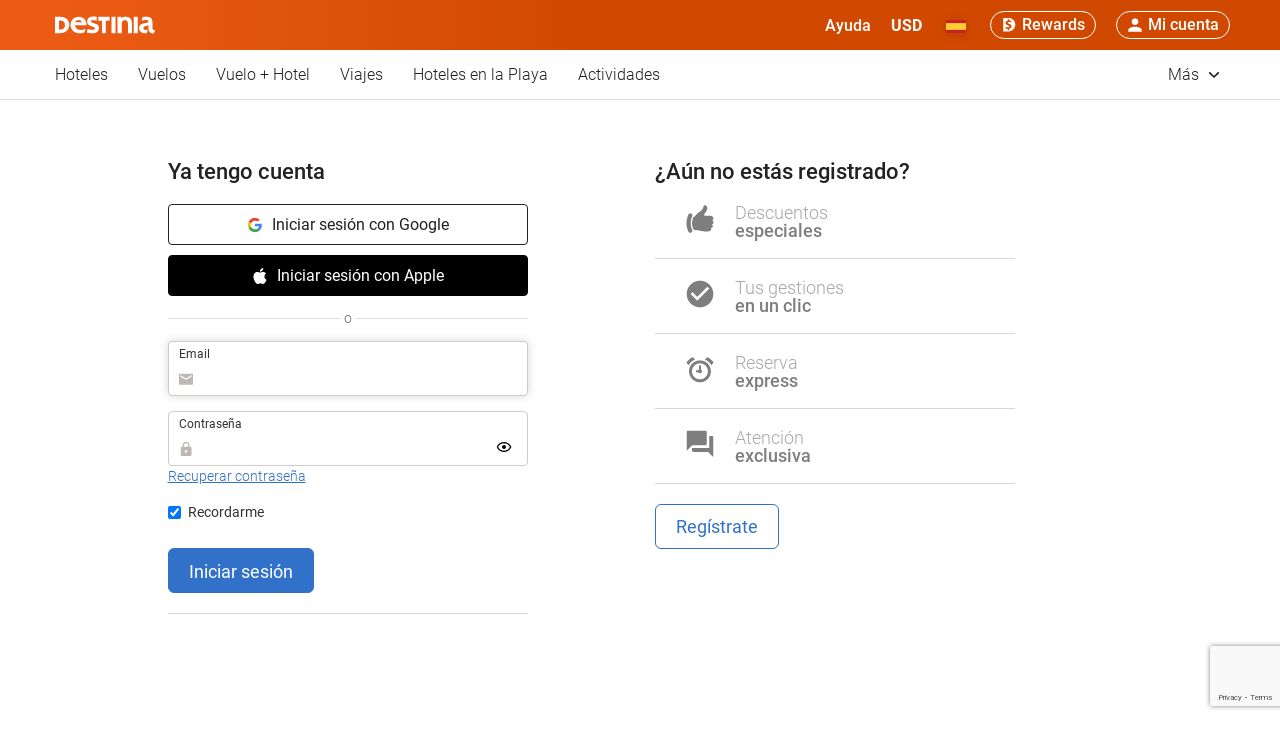

--- FILE ---
content_type: text/html; charset=UTF-8
request_url: https://res.destinia.com/my-account/login?url=https%3A%2F%2Fres.destinia.com%2Freviews%2Fhotel%2Fadd%2F224734-sichuan-west-wing
body_size: 34946
content:
<!DOCTYPE html>
<!--[if IE 8]><html lang="es" dir="ltr" class="no-js desktop lt-ie9"> <![endif]-->
<!--[if gt IE 8]><!--> <html lang="es" dir="ltr" class="no-js desktop"> <!--<![endif]-->
<head>
<meta charset="utf-8"><meta http-equiv="X-UA-Compatible" content="IE=Edge,chrome=1">            <title>Acceder</title>    <meta name="viewport" content="width=device-width, initial-scale=1.0, interactive-widget=resizes-content"><link href='https://otcdn.com' rel='preconnect' crossorigin="crossorigin"><link href='https://cosmos.destinia.com' rel='preconnect' crossorigin="crossorigin"><meta http-equiv="x-dns-prefetch-control" content="on"><link rel="dns-prefetch" href="//res.destinia.com"><link rel="dns-prefetch" href="//destinia.com"><link rel="dns-prefetch" href="//static.otcdn.com"><link rel="dns-prefetch" href="//otcdn.com"><link rel="dns-prefetch" href="//static.otcdn.com"><link rel="dns-prefetch" href="//eur1.otcdn.com"><link rel="dns-prefetch" href="//eur2.otcdn.com"><link rel="dns-prefetch" href="//eur3.otcdn.com"><link rel="dns-prefetch" href="//eur4.otcdn.com"><link rel="dns-prefetch" href="//a.otcdn.com"><link rel="dns-prefetch" href="//b.otcdn.com"><link rel="dns-prefetch" href="//c.otcdn.com"><link rel="dns-prefetch" href="//d.otcdn.com"><!--- GTM PREPEND HEAD BEGIN -->
            <script type="text/javascript">
            window.dataLayer = window.dataLayer || [];
            window.cmpc_dataLayer = window.cmpc_dataLayer || [];
            window.cmpc = window.cmpc || false;

            if(!('cmpc_gtag' in window)){ window.cmpc_gtag = function (){
                                    if (window.cmpc) {
                        window.dataLayer.push(arguments[0]);
                    } else {
                        window.cmpc_dataLayer.push(arguments[0]);
                    }
                            }}

                            
                                        window.cmpc_gtag({"pageCategory":544,"pageLanguage":"es","event":"ga_paginavista"});
                                                    var user_lang = navigator.language || navigator.userLanguage;
                if (user_lang) {
                    window.cmpc_gtag({userLanguage: user_lang});
                }
                    </script>
                    <script type="text/plain" class="cmplazyload" data-cmp-purpose="c51">
                window.cmpc = true;
                if (typeof window.cmpc_dataLayer == 'object' && window.cmpc_dataLayer.length != '') {
                  for (var i = 0; i < window.cmpc_dataLayer.length; i++) {
                    window.dataLayer.push(window.cmpc_dataLayer[i]);
                  }
                  window.cmpc_dataLayer = [];
                }
            </script>
                <!--- GTM PREPEND HEAD END -->

<link href='https://res.destinia.com/headers/ac/sunrise_ltr_s/sunrise_ltr_s_a8e9601f1ebc44095e1e6667a442160b_20260119_151030.css' rel='preload' as="style"><link href='https://res.destinia.com/headers/external_components/ccs_s/ccs_s_927bb1ff01e9b2180c40d8d499a42052_20251030_151242.css' rel='preload' as="style"><link href='https://eur1.otcdn.com/headers/ilusion/sunrise/dist/svg/sprite/sunrise_general_sprite.svg?v=1748355814' rel='preload' as="fetch" type="image/svg+xml" crossorigin="crossorigin"><link href='https://eur1.otcdn.com/headers/ilusion/sunrise/dist/svg/sprite/sunrise_flags_sprite.svg?v=1748355814' rel='preload' as="fetch" type="image/svg+xml" crossorigin="crossorigin"><link rel="stylesheet" type="text/css" href="https://res.destinia.com/headers/ac/sunrise_ltr_s/sunrise_ltr_s_a8e9601f1ebc44095e1e6667a442160b_20260119_151030.css"><link rel="stylesheet" type="text/css" href="https://res.destinia.com/headers/external_components/ccs_s/ccs_s_927bb1ff01e9b2180c40d8d499a42052_20251030_151242.css">

<script>
    !function(e,n){"object"==typeof exports&&"undefined"!=typeof module?n():"function"==typeof define&&define.amd?define(n):n()}(0,function(){"use strict";function e(e){var n=this.constructor;return this.then(function(t){return n.resolve(e()).then(function(){return t})},function(t){return n.resolve(e()).then(function(){return n.reject(t)})})}function n(){}function t(e){if(!(this instanceof t))throw new TypeError("Promises must be constructed via new");if("function"!=typeof e)throw new TypeError("not a function");this._state=0,this._handled=!1,this._value=undefined,this._deferreds=[],u(e,this)}function o(e,n){for(;3===e._state;)e=e._value;0!==e._state?(e._handled=!0,t._immediateFn(function(){var t=1===e._state?n.onFulfilled:n.onRejected;if(null!==t){var o;try{o=t(e._value)}catch(f){return void i(n.promise,f)}r(n.promise,o)}else(1===e._state?r:i)(n.promise,e._value)})):e._deferreds.push(n)}function r(e,n){try{if(n===e)throw new TypeError("A promise cannot be resolved with itself.");if(n&&("object"==typeof n||"function"==typeof n)){var o=n.then;if(n instanceof t)return e._state=3,e._value=n,void f(e);if("function"==typeof o)return void u(function(e,n){return function(){e.apply(n,arguments)}}(o,n),e)}e._state=1,e._value=n,f(e)}catch(r){i(e,r)}}function i(e,n){e._state=2,e._value=n,f(e)}function f(e){2===e._state&&0===e._deferreds.length&&t._immediateFn(function(){e._handled||t._unhandledRejectionFn(e._value)});for(var n=0,r=e._deferreds.length;r>n;n++)o(e,e._deferreds[n]);e._deferreds=null}function u(e,n){var t=!1;try{e(function(e){t||(t=!0,r(n,e))},function(e){t||(t=!0,i(n,e))})}catch(o){if(t)return;t=!0,i(n,o)}}var c=setTimeout;t.prototype["catch"]=function(e){return this.then(null,e)},t.prototype.then=function(e,t){var r=new this.constructor(n);return o(this,new function(e,n,t){this.onFulfilled="function"==typeof e?e:null,this.onRejected="function"==typeof n?n:null,this.promise=t}(e,t,r)),r},t.prototype["finally"]=e,t.all=function(e){return new t(function(n,t){function o(e,f){try{if(f&&("object"==typeof f||"function"==typeof f)){var u=f.then;if("function"==typeof u)return void u.call(f,function(n){o(e,n)},t)}r[e]=f,0==--i&&n(r)}catch(c){t(c)}}if(!e||"undefined"==typeof e.length)throw new TypeError("Promise.all accepts an array");var r=Array.prototype.slice.call(e);if(0===r.length)return n([]);for(var i=r.length,f=0;r.length>f;f++)o(f,r[f])})},t.resolve=function(e){return e&&"object"==typeof e&&e.constructor===t?e:new t(function(n){n(e)})},t.reject=function(e){return new t(function(n,t){t(e)})},t.race=function(e){return new t(function(n,t){for(var o=0,r=e.length;r>o;o++)e[o].then(n,t)})},t._immediateFn="function"==typeof setImmediate&&function(e){setImmediate(e)}||function(e){c(e,0)},t._unhandledRejectionFn=function(e){void 0!==console&&console&&console.warn("Possible Unhandled Promise Rejection:",e)};var l=function(){if("undefined"!=typeof self)return self;if("undefined"!=typeof window)return window;if("undefined"!=typeof global)return global;throw Error("unable to locate global object")}();"Promise"in l?l.Promise.prototype["finally"]||(l.Promise.prototype["finally"]=e):l.Promise=t});

    /*! modernizr 3.1.0 (Custom Build) | MIT *
 * http://modernizr.com/download/?-audio-csstransforms-flexbox-flexboxlegacy-flexwrap-geolocation-hashchange-history-postmessage-svg-touchevents-video !*/
!function(e,n,t){function o(e,n){return typeof e===n}function r(){var e,n,t,r,a,s,i;for(var c in T){if(e=[],n=T[c],n.name&&(e.push(n.name.toLowerCase()),n.options&&n.options.aliases&&n.options.aliases.length))for(t=0;t<n.options.aliases.length;t++)e.push(n.options.aliases[t].toLowerCase());for(r=o(n.fn,"function")?n.fn():n.fn,a=0;a<e.length;a++)s=e[a],i=s.split("."),1===i.length?Modernizr[i[0]]=r:(!Modernizr[i[0]]||Modernizr[i[0]]instanceof Boolean||(Modernizr[i[0]]=new Boolean(Modernizr[i[0]])),Modernizr[i[0]][i[1]]=r),h.push((r?"":"no-")+i.join("-"))}}function a(e){var n=w.className,t=Modernizr._config.classPrefix||"";if(b&&(n=n.baseVal),Modernizr._config.enableJSClass){var o=new RegExp("(^|\\s)"+t+"no-js(\\s|$)");n=n.replace(o,"$1"+t+"js$2")}Modernizr._config.enableClasses&&(n+=" "+t+e.join(" "+t),b?w.className.baseVal=n:w.className=n)}function s(){return"function"!=typeof n.createElement?n.createElement(arguments[0]):b?n.createElementNS.call(n,"http://www.w3.org/2000/svg",arguments[0]):n.createElement.apply(n,arguments)}function i(e,n){return!!~(""+e).indexOf(n)}function c(){var e=n.body;return e||(e=s(b?"svg":"body"),e.fake=!0),e}function l(e,t,o,r){var a,i,l,d,u="modernizr",f=s("div"),p=c();if(parseInt(o,10))for(;o--;)l=s("div"),l.id=r?r[o]:u+(o+1),f.appendChild(l);return a=s("style"),a.type="text/css",a.id="s"+u,(p.fake?p:f).appendChild(a),p.appendChild(f),a.styleSheet?a.styleSheet.cssText=e:a.appendChild(n.createTextNode(e)),f.id=u,p.fake&&(p.style.background="",p.style.overflow="hidden",d=w.style.overflow,w.style.overflow="hidden",w.appendChild(p)),i=t(f,e),p.fake?(p.parentNode.removeChild(p),w.style.overflow=d,w.offsetHeight):f.parentNode.removeChild(f),!!i}function d(e,n){return function(){return e.apply(n,arguments)}}function u(e,n,t){var r;for(var a in e)if(e[a]in n)return t===!1?e[a]:(r=n[e[a]],o(r,"function")?d(r,t||n):r);return!1}function f(e){return e.replace(/([a-z])-([a-z])/g,function(e,n,t){return n+t.toUpperCase()}).replace(/^-/,"")}function p(e){return e.replace(/([A-Z])/g,function(e,n){return"-"+n.toLowerCase()}).replace(/^ms-/,"-ms-")}function v(n,o){var r=n.length;if("CSS"in e&&"supports"in e.CSS){for(;r--;)if(e.CSS.supports(p(n[r]),o))return!0;return!1}if("CSSSupportsRule"in e){for(var a=[];r--;)a.push("("+p(n[r])+":"+o+")");return a=a.join(" or "),l("@supports ("+a+") { #modernizr { position: absolute; } }",function(e){return"absolute"==getComputedStyle(e,null).position})}return t}function m(e,n,r,a){function c(){d&&(delete z.style,delete z.modElem)}if(a=o(a,"undefined")?!1:a,!o(r,"undefined")){var l=v(e,r);if(!o(l,"undefined"))return l}for(var d,u,p,m,y,g=["modernizr","tspan"];!z.style;)d=!0,z.modElem=s(g.shift()),z.style=z.modElem.style;for(p=e.length,u=0;p>u;u++)if(m=e[u],y=z.style[m],i(m,"-")&&(m=f(m)),z.style[m]!==t){if(a||o(r,"undefined"))return c(),"pfx"==n?m:!0;try{z.style[m]=r}catch(h){}if(z.style[m]!=y)return c(),"pfx"==n?m:!0}return c(),!1}function y(e,n,t,r,a){var s=e.charAt(0).toUpperCase()+e.slice(1),i=(e+" "+_.join(s+" ")+s).split(" ");return o(n,"string")||o(n,"undefined")?m(i,n,r,a):(i=(e+" "+E.join(s+" ")+s).split(" "),u(i,n,t))}function g(e,n,o){return y(e,t,t,n,o)}var h=[],T=[],x={_version:"3.1.0",_config:{classPrefix:"",enableClasses:!0,enableJSClass:!0,usePrefixes:!0},_q:[],on:function(e,n){var t=this;setTimeout(function(){n(t[e])},0)},addTest:function(e,n,t){T.push({name:e,fn:n,options:t})},addAsyncTest:function(e){T.push({name:null,fn:e})}},Modernizr=function(){};Modernizr.prototype=x,Modernizr=new Modernizr,Modernizr.addTest("geolocation","geolocation"in navigator),Modernizr.addTest("history",function(){var n=navigator.userAgent;return-1===n.indexOf("Android 2.")&&-1===n.indexOf("Android 4.0")||-1===n.indexOf("Mobile Safari")||-1!==n.indexOf("Chrome")||-1!==n.indexOf("Windows Phone")?e.history&&"pushState"in e.history:!1}),Modernizr.addTest("postmessage","postMessage"in e),Modernizr.addTest("svg",!!n.createElementNS&&!!n.createElementNS("http://www.w3.org/2000/svg","svg").createSVGRect);var w=n.documentElement,b="svg"===w.nodeName.toLowerCase();Modernizr.addTest("audio",function(){var e=s("audio"),n=!1;try{(n=!!e.canPlayType)&&(n=new Boolean(n),n.ogg=e.canPlayType('audio/ogg; codecs="vorbis"').replace(/^no$/,""),n.mp3=e.canPlayType("audio/mpeg;").replace(/^no$/,""),n.opus=e.canPlayType('audio/ogg; codecs="opus"').replace(/^no$/,""),n.wav=e.canPlayType('audio/wav; codecs="1"').replace(/^no$/,""),n.m4a=(e.canPlayType("audio/x-m4a;")||e.canPlayType("audio/aac;")).replace(/^no$/,""))}catch(t){}return n}),Modernizr.addTest("video",function(){var e=s("video"),n=!1;try{(n=!!e.canPlayType)&&(n=new Boolean(n),n.ogg=e.canPlayType('video/ogg; codecs="theora"').replace(/^no$/,""),n.h264=e.canPlayType('video/mp4; codecs="avc1.42E01E"').replace(/^no$/,""),n.webm=e.canPlayType('video/webm; codecs="vp8, vorbis"').replace(/^no$/,""),n.vp9=e.canPlayType('video/webm; codecs="vp9"').replace(/^no$/,""),n.hls=e.canPlayType('application/x-mpegURL; codecs="avc1.42E01E"').replace(/^no$/,""))}catch(t){}return n});var C=function(e){function t(n,t){var r;return n?(t&&"string"!=typeof t||(t=s(t||"div")),n="on"+n,r=n in t,!r&&o&&(t.setAttribute||(t=s("div")),t.setAttribute(n,""),r="function"==typeof t[n],t[n]!==e&&(t[n]=e),t.removeAttribute(n)),r):!1}var o=!("onblur"in n.documentElement);return t}();x.hasEvent=C,Modernizr.addTest("hashchange",function(){return C("hashchange",e)===!1?!1:n.documentMode===t||n.documentMode>7});var P=x._config.usePrefixes?" -webkit- -moz- -o- -ms- ".split(" "):[];x._prefixes=P;var S="Moz O ms Webkit",_=x._config.usePrefixes?S.split(" "):[];x._cssomPrefixes=_;var E=x._config.usePrefixes?S.toLowerCase().split(" "):[];x._domPrefixes=E;var A=x.testStyles=l;Modernizr.addTest("touchevents",function(){var t;if("ontouchstart"in e||e.DocumentTouch&&n instanceof DocumentTouch)t=!0;else{var o=["@media (",P.join("touch-enabled),("),"heartz",")","{#modernizr{top:9px;position:absolute}}"].join("");A(o,function(e){t=9===e.offsetTop})}return t});var $={elem:s("modernizr")};Modernizr._q.push(function(){delete $.elem});var z={style:$.elem.style};Modernizr._q.unshift(function(){delete z.style}),x.testAllProps=y,x.testAllProps=g,Modernizr.addTest("flexboxlegacy",g("boxDirection","reverse",!0)),Modernizr.addTest("flexbox",g("flexBasis","1px",!0)),Modernizr.addTest("flexwrap",g("flexWrap","wrap",!0)),Modernizr.addTest("csstransforms",function(){return-1===navigator.userAgent.indexOf("Android 2.")&&g("transform","scale(1)",!0)}),r(),a(h),delete x.addTest,delete x.addAsyncTest;for(var N=0;N<Modernizr._q.length;N++)Modernizr._q[N]();e.Modernizr=Modernizr}(window,document);

</script>

<link rel="preload" href="https://eur2.otcdn.com/headers/ilusion/fonts/roboto/v18/roboto-v18-latin-300.woff2" as="font" type="font/woff2" crossorigin><link rel="preload" href="https://eur1.otcdn.com/headers/ilusion/fonts/roboto/v18/roboto-v18-latin-regular.woff2" as="font" type="font/woff2" crossorigin><link rel="preload" href="https://eur2.otcdn.com/headers/ilusion/fonts/roboto/v18/roboto-v18-latin-500.woff2" as="font" type="font/woff2" crossorigin><link rel="preload" href="https://eur2.otcdn.com/headers/ilusion/fonts/roboto/v18/roboto-v18-latin-700.woff2" as="font" type="font/woff2" crossorigin><style>@font-face {font-family: 'Roboto';font-style: normal;font-weight: 300;src: local('Roboto Light'), local('Roboto-Light'),url('https://eur2.otcdn.com/headers/ilusion/fonts/roboto/v18/roboto-v18-latin-300.woff2') format('woff2'),url('https://eur2.otcdn.com/headers/ilusion/fonts/roboto/v18/roboto-v18-latin-300.woff') format('woff');    font-display: swap;}@font-face {font-family: 'Roboto';font-style: normal;font-weight: 400;src: local('Roboto'), local('Roboto-Regular'),url('https://eur1.otcdn.com/headers/ilusion/fonts/roboto/v18/roboto-v18-latin-regular.woff2') format('woff2'),url('https://eur1.otcdn.com/headers/ilusion/fonts/roboto/v18/roboto-v18-latin-regular.woff') format('woff');    font-display: swap;}@font-face {font-family: 'Roboto';font-style: normal;font-weight: 500;src: local('Roboto Medium'), local('Roboto-Medium'),url('https://eur2.otcdn.com/headers/ilusion/fonts/roboto/v18/roboto-v18-latin-500.woff2') format('woff2'),url('https://eur2.otcdn.com/headers/ilusion/fonts/roboto/v18/roboto-v18-latin-500.woff') format('woff');    font-display: swap;}@font-face {font-family: 'Roboto';font-style: normal;font-weight: 700;src: local('Roboto Bold'), local('Roboto-Bold'),url('https://eur2.otcdn.com/headers/ilusion/fonts/roboto/v18/roboto-v18-latin-700.woff2') format('woff2'),url('https://eur2.otcdn.com/headers/ilusion/fonts/roboto/v18/roboto-v18-latin-700.woff') format('woff');    font-display: swap;}</style><link rel="preload" href="https://eur1.otcdn.com/headers/ilusion/fonts/georama/Georama-Bold.woff2" as="font" type="font/woff2" crossorigin><style>@font-face {    font-family: 'Georama';    font-style: normal;    font-weight: 700;    src:    url('https://eur1.otcdn.com/headers/ilusion/fonts/georama/Georama-Bold.woff2') format('woff2'),    url('https://eur1.otcdn.com/headers/ilusion/fonts/georama/Georama-Bold.woff') format('woff');    font-display: swap;}</style>
    <script type="text/javascript">
        (function(){if(window.document.documentElement.className.indexOf("fonts-loaded")>-1){return;}
if(document.fonts&&document.fonts.load&&window.Promise){var promises=[];promises.push(document.fonts.load("300 10pt Roboto"));promises.push(document.fonts.load("400 10pt Roboto"));promises.push(document.fonts.load("500 10pt Roboto"));promises.push(document.fonts.load("700 10pt Roboto"));promises.push(document.fonts.load("700 10pt Georama"));window.Promise.all(promises).then(function(){document.documentElement.className+=" fonts-loaded";},function(){window.document.documentElement.className+=" fonts-unavailable";});}}());    </script>



<link sizes="57x57" rel="apple-touch-icon" href="/headers/ilusion/sunrise/dist/favicon/apple-touch-icon-57x57.png?v=PCJysKzN"><link sizes="60x60" rel="apple-touch-icon" href="/headers/ilusion/sunrise/dist/favicon/apple-touch-icon-60x60.png?v=PCJysKzN"><link sizes="72x72" rel="apple-touch-icon" href="/headers/ilusion/sunrise/dist/favicon/apple-touch-icon-72x72.png?v=PCJysKzN"><link sizes="76x76" rel="apple-touch-icon" href="/headers/ilusion/sunrise/dist/favicon/apple-touch-icon-76x76.png?v=PCJysKzN"><link sizes="114x114" rel="apple-touch-icon" href="/headers/ilusion/sunrise/dist/favicon/apple-touch-icon-114x114.png?v=PCJysKzN"><link sizes="120x120" rel="apple-touch-icon" href="/headers/ilusion/sunrise/dist/favicon/apple-touch-icon-120x120.png?v=PCJysKzN"><link sizes="144x144" rel="apple-touch-icon" href="/headers/ilusion/sunrise/dist/favicon/apple-touch-icon-144x144.png?v=PCJysKzN"><link sizes="152x152" rel="apple-touch-icon" href="/headers/ilusion/sunrise/dist/favicon/apple-touch-icon-152x152.png?v=PCJysKzN"><link sizes="180x180" rel="apple-touch-icon" href="/headers/ilusion/sunrise/dist/favicon/apple-touch-icon-180x180.png?v=PCJysKzN"><link type="image/png" sizes="32x32" rel="icon" href="/headers/ilusion/sunrise/dist/favicon/favicon-32x32.png?v=PCJysKzN"><link type="image/png" sizes="194x194" rel="icon" href="/headers/ilusion/sunrise/dist/favicon/favicon-194x194.png?v=PCJysKzN"><link type="image/png" sizes="96x96" rel="icon" href="/headers/ilusion/sunrise/dist/favicon/favicon-96x96.png?v=PCJysKzN"><link type="image/png" sizes="192x192" rel="icon" href="/headers/ilusion/sunrise/dist/favicon/android-chrome-192x192.png?v=PCJysKzN"><link type="image/png" sizes="16x16" rel="icon" href="/headers/ilusion/sunrise/dist/favicon/favicon-16x16.png?v=PCJysKzN"><link rel="manifest" href="/headers/ilusion/sunrise/dist/favicon/manifest.json?v=PCJysKzN"><link rel="shortcut icon" href="/headers/ilusion/sunrise/dist/favicon/favicon.ico?v=PCJysKzN"><link rel="canonical" href="https://res.destinia.com/my-account/login">            <meta name="description" content="">
        <meta http-equiv="refresh" content="900"><meta name="msapplication-TileColor" content="#ffffff"><meta name="msapplication-TileImage" content="/headers/ilusion/sunrise/dist/favicon/mstile-144x144.png?v=PCJysKzN"><meta name="msapplication-config" content="/headers/ilusion/sunrise/dist/favicon/browserconfig.xml?v=PCJysKzN"><meta name="theme-color" content="#ec5b14"><meta name="msapplication-navbutton-color" content="#ec5b14"><meta name="apple-mobile-web-app-status-bar-style" content="#ec5b14"><meta name="format-detection" content="telephone=no"><meta name="apple-touch-fullscreen" content="yes"><meta name="apple-mobile-web-app-capable" content="no"><!--- GTM HEAD BEGIN -->
            <!-- Google Tag Manager -->
                                            <script type="text/plain" data-managed="ConsentManager" class=" cmplazyload" data-cmp-purpose="c51">
            (function(w,d,s,l,i){w[l]=w[l]||[];w[l].push({'gtm.start':
                new Date().getTime(),event:'gtm.js'});var f=d.getElementsByTagName(s)[0],
                j=d.createElement(s),dl=l!='dataLayer'?'&l='+l:'';j.async=true;j["defer"]=true;j.src=
                '//www.googletagmanager.com/gtm.js?id='+i+dl;f.parentNode.insertBefore(j,f);
            })(window,document,'script','dataLayer','GTM-W278RQ');</script>
        <!-- End Google Tag Manager -->

        
            <!--- GTM HEAD END -->

<!--- GOOGLE ANALYTICS BEGIN -->


<!--- GOOGLE ANALYTICS END -->

<!-- cmp d -->
<script type="text/javascript" data-cmp-ab="1">window.cmp_customlanguages = [{"l":"JA","i":"jp","r":0,"t":"JA"},{"l":"KO","i":"kr","r":0,"t":"KO"},{"l":"AR","i":"xy","r":1,"t":"AR"},{"l":"HE","i":"xy","r":1,"t":"HE"},{"l":"CA","i":"xy","r":0,"t":"CA"},{"l":"TR","i":"tr","r":0,"t":"TR"},{"l":"FA","i":"xy","r":1,"t":"FA"}];</script>
<script>if(!("gdprAppliesGlobally" in window)){window.gdprAppliesGlobally=true}if(!("cmp_id" in window)||window.cmp_id<1){window.cmp_id=0}if(!("cmp_cdid" in window)){window.cmp_cdid="d37599b401617"}if(!("cmp_params" in window)){window.cmp_params=""}if(!("cmp_host" in window)){window.cmp_host="c.delivery.consentmanager.net"}if(!("cmp_cdn" in window)){window.cmp_cdn="cdn.consentmanager.net"}if(!("cmp_proto" in window)){window.cmp_proto="https:"}if(!("cmp_codesrc" in window)){window.cmp_codesrc="1"}window.cmp_getsupportedLangs=function(){var b=["DE","EN","FR","IT","NO","DA","FI","ES","PT","RO","BG","ET","EL","GA","HR","LV","LT","MT","NL","PL","SV","SK","SL","CS","HU","RU","SR","ZH","TR","UK","AR","BS"];if("cmp_customlanguages" in window){for(var a=0;a<window.cmp_customlanguages.length;a++){b.push(window.cmp_customlanguages[a].l.toUpperCase())}}return b};window.cmp_getRTLLangs=function(){var a=["AR"];if("cmp_customlanguages" in window){for(var b=0;b<window.cmp_customlanguages.length;b++){if("r" in window.cmp_customlanguages[b]&&window.cmp_customlanguages[b].r){a.push(window.cmp_customlanguages[b].l)}}}return a};window.cmp_getlang=function(a){if(typeof(a)!="boolean"){a=true}if(a&&typeof(cmp_getlang.usedlang)=="string"&&cmp_getlang.usedlang!==""){return cmp_getlang.usedlang}return window.cmp_getlangs()[0]};window.cmp_extractlang=function(a){if(a.indexOf("cmplang=")!=-1){a=a.substr(a.indexOf("cmplang=")+8,2).toUpperCase();if(a.indexOf("&")!=-1){a=a.substr(0,a.indexOf("&"))}}else{a=""}return a};window.cmp_getlangs=function(){var g=window.cmp_getsupportedLangs();var c=[];var f=location.hash;var e=location.search;var j="cmp_params" in window?window.cmp_params:"";var a="languages" in navigator?navigator.languages:[];if(cmp_extractlang(f)!=""){c.push(cmp_extractlang(f))}else{if(cmp_extractlang(e)!=""){c.push(cmp_extractlang(e))}else{if(cmp_extractlang(j)!=""){c.push(cmp_extractlang(j))}else{if("cmp_setlang" in window&&window.cmp_setlang!=""){c.push(window.cmp_setlang.toUpperCase())}else{if("cmp_langdetect" in window&&window.cmp_langdetect==1){c.push(window.cmp_getPageLang())}else{if(a.length>0){for(var d=0;d<a.length;d++){c.push(a[d])}}if("language" in navigator){c.push(navigator.language)}if("userLanguage" in navigator){c.push(navigator.userLanguage)}}}}}}var h=[];for(var d=0;d<c.length;d++){var b=c[d].toUpperCase();if(b.length<2){continue}if(g.indexOf(b)!=-1){h.push(b)}else{if(b.indexOf("-")!=-1){b=b.substr(0,2)}if(g.indexOf(b)!=-1){h.push(b)}}}if(h.length==0&&typeof(cmp_getlang.defaultlang)=="string"&&cmp_getlang.defaultlang!==""){return[cmp_getlang.defaultlang.toUpperCase()]}else{return h.length>0?h:["EN"]}};window.cmp_getPageLangs=function(){var a=window.cmp_getXMLLang();if(a!=""){a=[a.toUpperCase()]}else{a=[]}a=a.concat(window.cmp_getLangsFromURL());return a.length>0?a:["EN"]};window.cmp_getPageLang=function(){var a=window.cmp_getPageLangs();return a.length>0?a[0]:""};window.cmp_getLangsFromURL=function(){var c=window.cmp_getsupportedLangs();var b=location;var m="toUpperCase";var g=b.hostname[m]()+".";var a=b.pathname[m]()+"/";var f=[];for(var e=0;e<c.length;e++){var j=a.substring(0,c[e].length+1);if(g.substring(0,c[e].length+1)==c[e]+"."){f.push(c[e][m]())}else{if(c[e].length==5){var k=c[e].substring(3,5)+"-"+c[e].substring(0,2);if(g.substring(0,k.length+1)==k+"."){f.push(c[e][m]())}}else{if(j==c[e]+"/"||j=="/"+c[e]){f.push(c[e][m]())}else{if(j==c[e].replace("-","/")+"/"||j=="/"+c[e].replace("-","/")){f.push(c[e][m]())}else{if(c[e].length==5){var k=c[e].substring(3,5)+"-"+c[e].substring(0,2);var h=a.substring(0,k.length+1);if(h==k+"/"||h==k.replace("-","/")+"/"){f.push(c[e][m]())}}}}}}}return f};window.cmp_getXMLLang=function(){var c=document.getElementsByTagName("html");if(c.length>0){var c=c[0]}else{c=document.documentElement}if(c&&c.getAttribute){var a=c.getAttribute("xml:lang");if(typeof(a)!="string"||a==""){a=c.getAttribute("lang")}if(typeof(a)=="string"&&a!=""){var b=window.cmp_getsupportedLangs();return b.indexOf(a.toUpperCase())!=-1||b.indexOf(a.substr(0,2).toUpperCase())!=-1?a:""}else{return""}}};(function(){var B=document;var C=B.getElementsByTagName;var o=window;var t="";var h="";var k="";var D=function(e){var i="cmp_"+e;e="cmp"+e+"=";var d="";var l=e.length;var G=location;var H=G.hash;var w=G.search;var u=H.indexOf(e);var F=w.indexOf(e);if(u!=-1){d=H.substring(u+l,9999)}else{if(F!=-1){d=w.substring(F+l,9999)}else{return i in o&&typeof(o[i])!=="function"?o[i]:""}}var E=d.indexOf("&");if(E!=-1){d=d.substring(0,E)}return d};var j=D("lang");if(j!=""){t=j;k=t}else{if("cmp_getlang" in o){t=o.cmp_getlang().toLowerCase();h=o.cmp_getlangs().slice(0,3).join("_");k=o.cmp_getPageLangs().slice(0,3).join("_");if("cmp_customlanguages" in o){var m=o.cmp_customlanguages;for(var x=0;x<m.length;x++){var a=m[x].l.toLowerCase();if(a==t){t="en"}}}}}var q=("cmp_proto" in o)?o.cmp_proto:"https:";if(q!="http:"&&q!="https:"){q="https:"}var n=("cmp_ref" in o)?o.cmp_ref:location.href;if(n.length>300){n=n.substring(0,300)}var z=function(d){var I=B.createElement("script");I.setAttribute("data-cmp-ab","1");I.type="text/javascript";I.async=true;I.src=d;var H=["body","div","span","script","head"];var w="currentScript";var F="parentElement";var l="appendChild";var G="body";if(B[w]&&B[w][F]){B[w][F][l](I)}else{if(B[G]){B[G][l](I)}else{for(var u=0;u<H.length;u++){var E=C(H[u]);if(E.length>0){E[0][l](I);break}}}}};var b=D("design");var c=D("regulationkey");var y=D("gppkey");var s=D("att");var f=o.encodeURIComponent;var g=false;try{g=B.cookie.length>0}catch(A){g=false}var p=q+"//"+o.cmp_host+"/delivery/cmp.php?";p+=("cmp_id" in o&&o.cmp_id>0?"id="+o.cmp_id:"")+("cmp_cdid" in o?"&cdid="+o.cmp_cdid:"")+"&h="+f(n);p+=(b!=""?"&cmpdesign="+f(b):"")+(c!=""?"&cmpregulationkey="+f(c):"")+(y!=""?"&cmpgppkey="+f(y):"");p+=(s!=""?"&cmpatt="+f(s):"")+("cmp_params" in o?"&"+o.cmp_params:"")+(g?"&__cmpfcc=1":"");z(p+"&l="+f(t)+"&ls="+f(h)+"&lp="+f(k)+"&o="+(new Date()).getTime());var r="js";var v=D("debugunminimized")!=""?"":".min";if(D("debugcoverage")=="1"){r="instrumented";v=""}if(D("debugtest")=="1"){r="jstests";v=""}z(q+"//"+o.cmp_cdn+"/delivery/"+r+"/cmp_final"+v+".js")})();window.cmp_addFrame=function(b){if(!window.frames[b]){if(document.body){var a=document.createElement("iframe");a.style.cssText="display:none";if("cmp_cdn" in window&&"cmp_ultrablocking" in window&&window.cmp_ultrablocking>0){a.src="//"+window.cmp_cdn+"/delivery/empty.html"}a.name=b;a.setAttribute("title","Intentionally hidden, please ignore");a.setAttribute("role","none");a.setAttribute("tabindex","-1");document.body.appendChild(a)}else{window.setTimeout(window.cmp_addFrame,10,b)}}};window.cmp_rc=function(c,b){var l="";try{l=document.cookie}catch(h){l=""}var j="";var f=0;var g=false;while(l!=""&&f<100){f++;while(l.substr(0,1)==" "){l=l.substr(1,l.length)}var k=l.substring(0,l.indexOf("="));if(l.indexOf(";")!=-1){var m=l.substring(l.indexOf("=")+1,l.indexOf(";"))}else{var m=l.substr(l.indexOf("=")+1,l.length)}if(c==k){j=m;g=true}var d=l.indexOf(";")+1;if(d==0){d=l.length}l=l.substring(d,l.length)}if(!g&&typeof(b)=="string"){j=b}return(j)};window.cmp_stub=function(){var a=arguments;__cmp.a=__cmp.a||[];if(!a.length){return __cmp.a}else{if(a[0]==="ping"){if(a[1]===2){a[2]({gdprApplies:gdprAppliesGlobally,cmpLoaded:false,cmpStatus:"stub",displayStatus:"hidden",apiVersion:"2.2",cmpId:31},true)}else{a[2](false,true)}}else{if(a[0]==="getUSPData"){a[2]({version:1,uspString:window.cmp_rc("__cmpccpausps","1---")},true)}else{if(a[0]==="getTCData"){__cmp.a.push([].slice.apply(a))}else{if(a[0]==="addEventListener"||a[0]==="removeEventListener"){__cmp.a.push([].slice.apply(a))}else{if(a.length==4&&a[3]===false){a[2]({},false)}else{__cmp.a.push([].slice.apply(a))}}}}}}};window.cmp_gpp_ping=function(){return{gppVersion:"1.1",cmpStatus:"stub",cmpDisplayStatus:"hidden",signalStatus:"not ready",supportedAPIs:["2:tcfeuv2","5:tcfcav1","7:usnat","8:usca","9:usva","10:usco","11:usut","12:usct"],cmpId:31,sectionList:[],applicableSections:[0],gppString:"",parsedSections:{}}};window.cmp_dsastub=function(){var a=arguments;a[0]="dsa."+a[0];window.cmp_gppstub(a)};window.cmp_gppstub=function(){var c=arguments;__gpp.q=__gpp.q||[];if(!c.length){return __gpp.q}var h=c[0];var g=c.length>1?c[1]:null;var f=c.length>2?c[2]:null;var a=null;var j=false;if(h==="ping"){a=window.cmp_gpp_ping();j=true}else{if(h==="addEventListener"){__gpp.e=__gpp.e||[];if(!("lastId" in __gpp)){__gpp.lastId=0}__gpp.lastId++;var d=__gpp.lastId;__gpp.e.push({id:d,callback:g});a={eventName:"listenerRegistered",listenerId:d,data:true,pingData:window.cmp_gpp_ping()};j=true}else{if(h==="removeEventListener"){__gpp.e=__gpp.e||[];a=false;for(var e=0;e<__gpp.e.length;e++){if(__gpp.e[e].id==f){__gpp.e[e].splice(e,1);a=true;break}}j=true}else{__gpp.q.push([].slice.apply(c))}}}if(a!==null&&typeof(g)==="function"){g(a,j)}};window.cmp_msghandler=function(d){var a=typeof d.data==="string";try{var c=a?JSON.parse(d.data):d.data}catch(f){var c=null}if(typeof(c)==="object"&&c!==null&&"__cmpCall" in c){var b=c.__cmpCall;window.__cmp(b.command,b.parameter,function(h,g){var e={__cmpReturn:{returnValue:h,success:g,callId:b.callId}};d.source.postMessage(a?JSON.stringify(e):e,"*")})}if(typeof(c)==="object"&&c!==null&&"__uspapiCall" in c){var b=c.__uspapiCall;window.__uspapi(b.command,b.version,function(h,g){var e={__uspapiReturn:{returnValue:h,success:g,callId:b.callId}};d.source.postMessage(a?JSON.stringify(e):e,"*")})}if(typeof(c)==="object"&&c!==null&&"__tcfapiCall" in c){var b=c.__tcfapiCall;window.__tcfapi(b.command,b.version,function(h,g){var e={__tcfapiReturn:{returnValue:h,success:g,callId:b.callId}};d.source.postMessage(a?JSON.stringify(e):e,"*")},b.parameter)}if(typeof(c)==="object"&&c!==null&&"__gppCall" in c){var b=c.__gppCall;window.__gpp(b.command,function(h,g){var e={__gppReturn:{returnValue:h,success:g,callId:b.callId}};d.source.postMessage(a?JSON.stringify(e):e,"*")},"parameter" in b?b.parameter:null,"version" in b?b.version:1)}if(typeof(c)==="object"&&c!==null&&"__dsaCall" in c){var b=c.__dsaCall;window.__dsa(b.command,function(h,g){var e={__dsaReturn:{returnValue:h,success:g,callId:b.callId}};d.source.postMessage(a?JSON.stringify(e):e,"*")},"parameter" in b?b.parameter:null,"version" in b?b.version:1)}};window.cmp_setStub=function(a){if(!(a in window)||(typeof(window[a])!=="function"&&typeof(window[a])!=="object"&&(typeof(window[a])==="undefined"||window[a]!==null))){window[a]=window.cmp_stub;window[a].msgHandler=window.cmp_msghandler;window.addEventListener("message",window.cmp_msghandler,false)}};window.cmp_setGppStub=function(a){if(!(a in window)||(typeof(window[a])!=="function"&&typeof(window[a])!=="object"&&(typeof(window[a])==="undefined"||window[a]!==null))){window[a]=window.cmp_gppstub;window[a].msgHandler=window.cmp_msghandler;window.addEventListener("message",window.cmp_msghandler,false)}};if(!("cmp_noiframepixel" in window)){window.cmp_addFrame("__cmpLocator")}if((!("cmp_disableusp" in window)||!window.cmp_disableusp)&&!("cmp_noiframepixel" in window)){window.cmp_addFrame("__uspapiLocator")}if((!("cmp_disabletcf" in window)||!window.cmp_disabletcf)&&!("cmp_noiframepixel" in window)){window.cmp_addFrame("__tcfapiLocator")}if((!("cmp_disablegpp" in window)||!window.cmp_disablegpp)&&!("cmp_noiframepixel" in window)){window.cmp_addFrame("__gppLocator")}if((!("cmp_disabledsa" in window)||!window.cmp_disabledsa)&&!("cmp_noiframepixel" in window)){window.cmp_addFrame("__dsaLocator")}window.cmp_setStub("__cmp");if(!("cmp_disabletcf" in window)||!window.cmp_disabletcf){window.cmp_setStub("__tcfapi")}if(!("cmp_disableusp" in window)||!window.cmp_disableusp){window.cmp_setStub("__uspapi")}if(!("cmp_disablegpp" in window)||!window.cmp_disablegpp){window.cmp_setGppStub("__gpp")}if(!("cmp_disabledsa" in window)||!window.cmp_disabledsa){window.cmp_setGppStub("__dsa")};</script><script type="application/ld+json">
{
    "@context": "http://schema.org",
    "@type": "Corporation",
    "name": "Destinia",
    "description": "En la Agencia de Viajes Online Destinia le ofrecemos las mejores ofertas en hoteles, vuelos, apartamentos, alquiler de coches y cualquier servicio relacionado con los Viajes.",
    "image": "https://destinia.com/headers/ilusion/img/destinia_logo.png",
    "url": "https://destinia.com",
    "logo": "https://destinia.com/headers/ilusion/img/destinia_logo.png",
    "address": {
        "@type": "PostalAddress",
        "streetAddress": "Glorieta de Quevedo, 9,",
        "addressLocality": "Madrid",
        "addressCountry": "España",
        "postalCode": "28015"
    },
    "brand": {
        "@type": "Brand",
        "name": "Destinia"
    },
    "founder": [
        "Amuda Goueli",
        "Ian Webber"
    ],
    "foundingDate": "2001",
    "foundingLocation": "Madrid",
    "areaServed": "Global",
    "keywords": "viajes, ofertas, hoteles, vuelos, apartamentos, alquiler de coches, agencia viajes, destinia, hoteles baratos, vuelos baratos",
    "currenciesAccepted": "BRL, EUR, IRR, GBP, MXN, AUD, USD, MAD, SAR, SEK, DKK, CHF, AED, CAD, mBTC, mETH, mBCH, mDSH, mLTC, PAX, ARS, EGP, XRP, USDC, BUSD, LTC, NOK",
    "paymentAccepted": "Depósito, Transferencia bancaria, Efectivo, Garantía, Ingreso bancario, PayPal, Tarjeta Bancaria, Bitcoins y Altcoins, Pay@Home, iDEAL, Western Union, Crédito, Boleto Bancario, Financiación, MasterPass, Paga+Tarde, Recibo domiciliado SEPA, Amazon Pay, Bizum, Bitcoin y Altcoins, Aplazame, Oxxo, Spei, Rapid pago, Pago fácil, Bono, Klarna, Tarjeta Cliente, Transferencia On-line, Pix, Google Pay, Apple Pay",
    "parentOrganization": {
        "@type": "Corporation",
        "name": "Destinia S.L.U."
    },
    "sameAs": [
        "https://es.wikipedia.org/wiki/Destinia",
        "https://twitter.com/destinia",
        "https://www.facebook.com/p/Destinia-100064940131766",
        "https://www.youtube.com/user/Destiniacom",
        "https://www.pinterest.es/destiniacom/",
        "https://www.instagram.com/destinia_com/",
        "https://www.tiktok.com/@destinia.viajes"
    ]
}
</script>
</head>
<body>
<!--- GTM BODY BEGIN -->
<noscript><iframe src="https://www.googletagmanager.com/ns.html?id=GTM-W278RQ"
                  height="0" width="0" style="display:none;visibility:hidden"></iframe></noscript>
<!--- GTM BODY END -->

<script>
(function(w){var xhr=[];xhr[0]=new XMLHttpRequest();xhr[0].open("GET","https://eur1.otcdn.com/headers/ilusion/sunrise/dist/svg/sprite/sunrise_general_sprite.svg?v=1748355814",true);xhr[0].onload=function(){var div=document.createElement("div");div.innerHTML=xhr[0].responseText;div.width='0';div.height='0';div.style.width='0';div.style.height='0';div.style.position='absolute';div.style.overflow='hidden';w.document.body.insertBefore(div,document.body.childNodes[0]);};xhr[0].send();xhr[1]=new XMLHttpRequest();xhr[1].open("GET","https://eur1.otcdn.com/headers/ilusion/sunrise/dist/svg/sprite/sunrise_flags_sprite.svg?v=1748355814",true);xhr[1].onload=function(){var div=document.createElement("div");div.innerHTML=xhr[1].responseText;div.width='0';div.height='0';div.style.width='0';div.style.height='0';div.style.position='absolute';div.style.overflow='hidden';w.document.body.insertBefore(div,document.body.childNodes[0]);};xhr[1].send();}(this));</script>
<div style="width: 0px; height: 0px; position: absolute; overflow: hidden;"><svg xmlns="http://www.w3.org/2000/svg" xmlns:xlink="http://www.w3.org/1999/xlink"><symbol viewBox="0 0 36 36" id="icon-anyfill-graph-customerservice" xmlns="http://www.w3.org/2000/svg"><path fill="currentColor" fill-rule="evenodd" d="M18 24.505c-1.39 0-2.662-.495-3.487-1.358a.95.95 0 01.024-1.333.927.927 0 011.32.023c.462.483 1.282.783 2.143.783.86 0 1.682-.3 2.143-.783a.928.928 0 011.32-.023.95.95 0 01.024 1.333c-.825.863-2.097 1.358-3.487 1.358zm15.049-13.2c-.49 0-.952.122-1.36.336C29.634 6.019 24.274 2 18 2S6.367 6.02 4.311 11.641a2.915 2.915 0 00-1.36-.336C1.325 11.305 0 12.642 0 14.285v5.349c0 1.643 1.324 2.98 2.952 2.98 1.627 0 2.952-1.337 2.952-2.98v-5.349c0-.342-.058-.67-.164-.976C7.225 7.882 12.159 3.886 18 3.886c5.84 0 10.774 3.996 12.26 9.423a2.986 2.986 0 00-.164.976v5.349c0 .26.033.51.095.75-1.333 4.524-5.075 8.01-9.717 8.938A2.733 2.733 0 0018 27.735c-1.51 0-2.733 1.236-2.733 2.76 0 1.523 1.223 2.758 2.733 2.758a2.737 2.737 0 002.639-2.044c4.969-.92 9.065-4.391 10.902-9.014.442.265.957.418 1.508.418 1.627 0 2.951-1.337 2.951-2.98v-5.348c0-1.643-1.323-2.98-2.951-2.98zM12.836 12.45a.938.938 0 00-.935.943v2.575c0 .521.418.943.935.943a.939.939 0 00.933-.943v-2.575a.939.939 0 00-.933-.943zm11.263 3.518v-2.575a.938.938 0 00-.934-.943.938.938 0 00-.934.943v2.575c0 .521.418.943.934.943a.938.938 0 00.934-.943z"/></symbol><symbol viewBox="0 0 36 36" id="icon-anyfill-graph-phone" xmlns="http://www.w3.org/2000/svg"><path fill="currentColor" d="M9.436 15.849c2.56 5.031 6.684 9.138 11.715 11.715l3.911-3.91a1.77 1.77 0 011.814-.427 20.28 20.28 0 006.346 1.013c.978 0 1.778.8 1.778 1.778v6.204C35 33.2 34.2 34 33.222 34 16.53 34 3 20.471 3 3.778 3 2.8 3.8 2 4.778 2H11c.978 0 1.778.8 1.778 1.778 0 2.222.355 4.355 1.013 6.346a1.784 1.784 0 01-.444 1.814l-3.911 3.91z"/></symbol><symbol viewBox="0 0 36 36" id="icon-anyfill-graph-user" xmlns="http://www.w3.org/2000/svg"><path fill="currentColor" fill-rule="evenodd" d="M18 18c4.125 0 7.5-3.375 7.5-7.5S22.125 3 18 3s-7.5 3.375-7.5 7.5S13.875 18 18 18zm0 3.75c-5.063 0-15 2.438-15 7.5V33h30v-3.75c0-5.063-9.938-7.5-15-7.5z"/></symbol><symbol viewBox="0 0 100 17" id="icon-anyfill-logo-destinia" xmlns="http://www.w3.org/2000/svg"><path fill="#74716E" fill-rule="evenodd" d="M5.087.295H0V16.65h4.988c5.486 0 9.276-3.401 9.276-8.303 0-4.901-3.54-8.052-9.177-8.052zm.05 12.804H3.94V4.046h1.447c3.042 0 4.538 1.5 4.538 4.651.05 3.952-3.341 4.402-4.788 4.402zm73.666 3.55h3.99V.296h-3.99V16.65zM43.242 4.197h3.64V16.65h3.99V4.196h3.642V.295H43.292v3.9h-.05zM56.509 16.65h3.99V.295h-3.99V16.65zM70.773.195c-3.142 0-3.99.95-4.638 1.6v-1.5h-3.641V16.65h4.14V7.247c0-1.8 1.196-3.651 3.191-3.651 2.295 0 3.143 1.7 3.143 4.001v9.053h4.04V7.147c.05-5.002-2.993-6.952-6.235-6.952zm-40.25 12.304c-1.595.6-3.291 1-4.887 1-3.142 0-5.387-1.85-5.736-4.752h11.572c0-.4.1-1.85-.4-3.4-.25-.751-.848-1.951-1.596-2.702-1.446-1.45-3.441-2.35-5.586-2.35-4.888 0-8.379 3.45-8.379 8.152 0 4.752 3.74 8.403 9.526 8.403 1.696 0 3.143-.5 4.39-1l1.097-3.351zm-6.932-8.903c1.796 0 2.943.7 3.392 2.1H20.1c.499-1.25 1.845-2.1 3.491-2.1zm16.858 3.65c1.696.501 3.84 1.601 3.541 5.002-.848 5.352-8.08 5.352-12.32 3.552l1.098-3.201c3.392.85 7.182 1.25 7.182-.6.1-.3-.399-1.251-2.943-2.101-2.244-.8-4.887-1.7-4.887-4.852 0-5.252 5.885-5.352 9.526-4.851v3.95c-.898-.3-5.486-1.1-5.736.401-.299 1.5 3.192 2.3 4.539 2.7zm56.957 3.402c0 2.2.2 2.8 2.594 2.95L98.903 17h-.35c-1.895 0-3.291-.6-4.239-1.95a4.555 4.555 0 01-.848-2.701V8.797c-1.446.7-5.087.5-5.087 2.801 0 2.351 2.743 2 4.539 1.6L91.72 16.85h-1.846c-3.54-.15-5.835-2.35-5.835-5.252 0-3.8 3.541-4.501 6.085-5.001 2.045-.35 3.291-.65 3.291-1.6 0-2.352-4.638-1.251-6.932-.801L87.68.545c3.89-1.05 10.124-.5 9.725 5.101v5.002z"/></symbol><symbol viewBox="0 0 36 36" id="icon-anyfill-ui-chevron-down" xmlns="http://www.w3.org/2000/svg"><path fill="currentColor" fill-rule="evenodd" d="M5.564 8.4L18 20.595 30.436 8.4 34 11.895 18 27.6 2 11.895z"/></symbol><symbol viewBox="0 0 36 36" id="icon-anyfill-ui-close" xmlns="http://www.w3.org/2000/svg"><path fill="currentColor" fill-rule="evenodd" d="M34 5.223L30.777 2 18 14.777 5.223 2 2 5.223 14.777 18 2 30.777 5.223 34 18 21.223 30.777 34 34 30.777 21.223 18z"/></symbol><symbol viewBox="0 0 36 36" id="icon-anyfill-ui-menu" xmlns="http://www.w3.org/2000/svg"><path d="M0 30h36v-4H0v4zm0-10h36v-4H0v4zM0 6v4h36V6H0z" fill="currentColor" fill-rule="nonzero"/></symbol><symbol viewBox="0 0 36 36" id="icon-anyfill-ui-plus" xmlns="http://www.w3.org/2000/svg"><path fill="currentColor" fill-rule="evenodd" d="M32 20H20v12h-4V20H4v-4h12V4h4v12h12z"/></symbol><symbol viewBox="0.5 0.5 200 134" id="icon-ownfill-flag-spain" xmlns="http://www.w3.org/2000/svg"><path fill="#C62127" d="M.5 117.5c0 9.39 7.611 17 17 17h166c9.389 0 17-7.61 17-17v-16.404H.5V117.5zM183.5.5h-166C8.111.5.5 8.111.5 17.5v16.406h200V17.5c0-9.389-7.611-17-17-17z"/><path fill="#FECD33" d="M.5 33.906h200v67.189H.5z"/></symbol><symbol viewBox="0 0 200 134" id="icon-ownfill-flag-united_kingdom" xmlns="http://www.w3.org/2000/svg"><path fill="#FFF" d="M199.695 13.846a16.984 16.984 0 00-6.664-10.549A16.906 16.906 0 00183 0H17A16.897 16.897 0 006.969 3.297a17.014 17.014 0 00-5.32 6.438A17.055 17.055 0 000 17V117c0 1.068.109 2.109.299 3.123a16.965 16.965 0 005.885 9.992A16.918 16.918 0 0017 134h166c4.107 0 7.877-1.457 10.816-3.885a17.04 17.04 0 005.885-9.99c.188-1.016.299-2.057.299-3.125V17c0-1.078-.111-2.131-.305-3.154z"/><path fill="#273476" d="M116.709 134h58.627l-58.627-40.246zM0 90.33V117c0 1.068.109 2.109.299 3.123l44.783-29.792L0 90.33zM.303 13.848A17.063 17.063 0 000 17v27.941h43.726L.303 13.848zM177.258 0h-60.549v41.104zM200 44.836V17c0-1.078-.111-2.131-.305-3.154l-44.92 30.99H200zM199.701 120.125c.188-1.016.299-2.057.299-3.125V90.33l-45.084.001 44.785 29.794zM83.291 0H22.74l60.551 41.104zM24.662 134h58.629V93.754z"/><g><path fill="#ED2F31" d="M110.025 54.051V0h-20.05v54.051L0 53.928V81.23l89.975.041V134h20.05V81.271L200 81.23V53.928z"/><path fill="#ED2F31" d="M51.637 44.977h14.945L6.969 3.297a17.014 17.014 0 00-5.32 6.438l49.988 35.242zM118.471 44.977h14.949l59.611-41.68A16.912 16.912 0 00183 0h-.199l-64.33 44.977zM133.42 90.348l60.396 39.768a17.04 17.04 0 004.979-6.857l-50.432-32.91H133.42zM66.582 90.348L6.184 130.115A16.918 16.918 0 0017 134h.219l64.309-43.652H66.582z"/></g></symbol><symbol viewBox="0 0 200 134" id="icon-ownfill-flag-united_states" xmlns="http://www.w3.org/2000/svg"><path fill="#FFF" d="M198.598 10.248C195.984 4.219 189.988 0 183 0H17C11.91 0 7.355 2.248 4.24 5.792c-.058.066-.121.128-.179.197A16.916 16.916 0 000 17v100c0 2.4.504 4.682 1.4 6.752C4.014 129.779 10.012 134 17 134h166c6.988 0 12.984-4.221 15.598-10.248A16.924 16.924 0 00200 117V17a16.92 16.92 0 00-1.402-6.752z"/><path fill="#213065" d="M100.95 0v72.16H0V17c0-4.16 1.67-8.3 4.24-11.21l.02-.02c.02-.02.03-.04.05-.06C7.43 2.22 11.95 0 17 0h83.95z"/><path fill="#BF2033" d="M183 0h-82.049v10.248h97.646C195.984 4.219 189.988 0 183 0zM100.951 20.565H200v10.32h-99.049zM100.951 41.204H200V51.52h-99.049zM100.951 61.842H200v10.32h-99.049zM0 82.479h200v10.32H0zM0 103.117h200v10.318H0zM17 134h166c6.988 0 12.984-4.221 15.598-10.248H1.4C4.014 129.779 10.012 134 17 134z"/><circle fill="#FFF" cx="91.839" cy="7.182" r="3.066"/><circle fill="#FFF" cx="75.014" cy="7.182" r="3.066"/><circle fill="#FFF" cx="58.189" cy="7.182" r="3.066"/><circle fill="#FFF" cx="41.364" cy="7.182" r="3.066"/><circle fill="#FFF" cx="24.539" cy="7.182" r="3.066"/><circle fill="#FFF" cx="7.714" cy="7.182" r="3.066"/><circle fill="#FFF" cx="83.427" cy="14.432" r="3.066"/><circle fill="#FFF" cx="66.602" cy="14.432" r="3.066"/><circle fill="#FFF" cx="49.777" cy="14.432" r="3.066"/><circle fill="#FFF" cx="32.952" cy="14.432" r="3.066"/><circle fill="#FFF" cx="16.127" cy="14.432" r="3.066"/><circle fill="#FFF" cx="91.839" cy="21.557" r="3.066"/><circle fill="#FFF" cx="75.014" cy="21.557" r="3.066"/><circle fill="#FFF" cx="58.189" cy="21.557" r="3.066"/><circle fill="#FFF" cx="41.364" cy="21.557" r="3.066"/><circle fill="#FFF" cx="24.539" cy="21.557" r="3.066"/><circle fill="#FFF" cx="7.714" cy="21.557" r="3.066"/><circle fill="#FFF" cx="83.427" cy="28.807" r="3.066"/><circle fill="#FFF" cx="66.602" cy="28.807" r="3.066"/><circle fill="#FFF" cx="49.777" cy="28.807" r="3.066"/><circle fill="#FFF" cx="32.952" cy="28.807" r="3.066"/><circle fill="#FFF" cx="16.127" cy="28.807" r="3.066"/><circle fill="#FFF" cx="91.839" cy="36.557" r="3.066"/><circle fill="#FFF" cx="75.014" cy="36.557" r="3.066"/><circle fill="#FFF" cx="58.189" cy="36.557" r="3.066"/><circle fill="#FFF" cx="41.364" cy="36.557" r="3.066"/><circle fill="#FFF" cx="24.539" cy="36.557" r="3.066"/><circle fill="#FFF" cx="7.714" cy="36.557" r="3.066"/><circle fill="#FFF" cx="83.427" cy="43.807" r="3.066"/><circle fill="#FFF" cx="66.602" cy="43.807" r="3.066"/><circle fill="#FFF" cx="49.777" cy="43.807" r="3.066"/><circle fill="#FFF" cx="32.952" cy="43.807" r="3.066"/><circle fill="#FFF" cx="16.127" cy="43.807" r="3.066"/><circle fill="#FFF" cx="91.839" cy="50.625" r="3.066"/><circle fill="#FFF" cx="75.014" cy="50.625" r="3.066"/><circle fill="#FFF" cx="58.189" cy="50.625" r="3.066"/><circle fill="#FFF" cx="41.364" cy="50.625" r="3.066"/><circle fill="#FFF" cx="24.539" cy="50.625" r="3.066"/><circle fill="#FFF" cx="7.714" cy="50.625" r="3.066"/><circle fill="#FFF" cx="83.427" cy="57.875" r="3.066"/><circle fill="#FFF" cx="66.602" cy="57.875" r="3.066"/><circle fill="#FFF" cx="49.777" cy="57.875" r="3.066"/><circle fill="#FFF" cx="32.952" cy="57.875" r="3.066"/><circle fill="#FFF" cx="16.127" cy="57.875" r="3.066"/><circle fill="#FFF" cx="91.839" cy="64.908" r="3.066"/><circle fill="#FFF" cx="75.014" cy="64.908" r="3.066"/><circle fill="#FFF" cx="58.189" cy="64.908" r="3.066"/><circle fill="#FFF" cx="41.364" cy="64.908" r="3.066"/><circle fill="#FFF" cx="24.539" cy="64.908" r="3.066"/><circle fill="#FFF" cx="7.714" cy="64.908" r="3.066"/></symbol></svg></div>
    <div id="body-wrapper">
    <div id="LanguageSelectorModal" class="cont_info_modal_mercados hidden">
    <div class="container-limited">
            <form id="user_language_select_form" action="" method="post">
                <div class="bg_info" dir="auto">
                    <p class="txt_introducc">
                        Parece que hay un idioma más adecuado para tu navegación. Confirma si quieres ver el contenido en el idioma sugerido o cierra para continuar en el idioma actual.
                    </p>
                    <div class="form-group">
                        <label for="language-market" class="sr-only">Ver el texto en el idioma</label>
                        <select id="language-market" class="form-control">
                                                            <option
                                        data-market="1" data-market-url="https://destinia.com/"
                                        value="es">Español</option>
                                                            <option
                                        data-market="2" data-market-url="http://destinia.com/fr/"
                                        value="fr">Français</option>
                                                            <option
                                        data-market="3" data-market-url="http://destinia.com/pt/"
                                        value="pt">Português</option>
                                                            <option
                                        data-market="4" data-market-url="http://destinia.com/it/"
                                        value="it">Italiano</option>
                                                            <option
                                        data-market="5" data-market-url="http://destinia.com/de/"
                                        value="de">Deutsch</option>
                                                            <option
                                        data-market="6" data-market-url="http://destinia.com/en/"
                                        value="en">English</option>
                                                            <option
                                        data-market="7" data-market-url="http://destinia.com/pt-br/"
                                        value="br">Português do Brasil</option>
                                                            <option
                                        data-market="13" data-market-url="http://destinia.com/nl/"
                                        value="nl">Nederlands</option>
                                                            <option
                                        data-market="19" data-market-url="http://destinia.com/ru/"
                                        value="ru">Русский</option>
                                                            <option
                                        data-market="20" data-market-url="http://destinia.com/ar/"
                                        value="ar">العربية</option>
                                                            <option
                                        data-market="21" data-market-url="http://destinia.com/sv/"
                                        value="se">Svenska</option>
                                                            <option
                                        data-market="24" data-market-url="http://destinia.com/da/"
                                        value="da">Dansk</option>
                                                            <option
                                        data-market="25" data-market-url="http://destinia.com/pl/"
                                        value="pl">Polski</option>
                                                            <option
                                        data-market="26" data-market-url="http://destinia.com/he/"
                                        value="he">עברית</option>
                                                            <option
                                        data-market="28" data-market-url="http://destinia.com/ja/"
                                        value="ja">日本語</option>
                                                            <option
                                        data-market="32" data-market-url="http://destinia.com/ro/"
                                        value="ro">Română</option>
                                                            <option
                                        data-market="35" data-market-url="http://destinia.com/fi/"
                                        value="fi">Suomi</option>
                                                            <option
                                        data-market="41" data-market-url="http://destinia.com/zh/"
                                        value="zh">简体中文</option>
                                                            <option
                                        data-market="42" data-market-url="http://destinia.com/hu/"
                                        value="hu">Magyar</option>
                                                            <option
                                        data-market="43" data-market-url="http://destinia.com/tr/"
                                        value="tr">Türkçe</option>
                                                            <option
                                        data-market="44" data-market-url="http://destinia.com/ko/"
                                        value="ko">한국어</option>
                                                            <option
                                        data-market="81" data-market-url="https://destinia.ir/"
                                        value="fa">فارسی</option>
                                                            <option
                                        data-market="98" data-market-url="http://destinia.com/ca/"
                                        value="cat">Català</option>
                                                    </select>
                    </div>
                    <div class="container-button">
                        <button type="submit" class="btn btn-cta">
                            Continuar
                        </button>
                    </div>
                    <div class="modal-close">
                        <button type="button" class="close" data-dismiss="modal" aria-hidden="true">
                            <span class="sr-only">Cerrar</span>
                            <svg xmlns="http://www.w3.org/2000/svg" version="1.1" class="icon icon-anyfill-ui-close" aria-hidden="true">
                                <use xmlns:xlink="http://www.w3.org/1999/xlink" xlink:href="#icon-anyfill-ui-close"></use>
                            </svg>
                        </button>
                    </div>
                </div>
            </form>
        </div>
</div>

    
        <a class="sr-only sr-only-focusable skipnavlink" href="#thecontent">Saltar al contenido</a>

                                                                                                                                                                                                                        
        
            <header class="destinia-header">
            <div class="container-limited">
                <div class="header-position">
                    <div class="navbar-header">
                        <div class="visible-xs">
                            <button type="button" class="navbar-toggle" id="mobileNavOpener" data-target="#menusContainer">
                                <svg xmlns="http://www.w3.org/2000/svg" version="1.1" class="icon icon-anyfill-ui-menu" aria-labelledby="mobileNavOpenerTitle">
                                    <title id="mobileNavOpenerTitle">Menu</title>
                                    <use xmlns:xlink="http://www.w3.org/1999/xlink" xlink:href="#icon-anyfill-ui-menu"></use>
                                </svg>
                            </button>
                        </div>
                        <a title="Agencia de viajes, hoteles, vuelos y vacaciones | Destinia" href="https://destinia.com/" class="navbar-brand">
                                        <svg xmlns="http://www.w3.org/2000/svg" class="icon icon-logo-destinia" viewBox="0 0 100 17"><path fill="currentColor" fill-rule="evenodd" d="M5.087.295H0V16.65h4.988c5.486 0 9.276-3.401 9.276-8.303 0-4.901-3.54-8.052-9.177-8.052m.05 12.804H3.94V4.046h1.447c3.042 0 4.538 1.5 4.538 4.651.05 3.952-3.341 4.402-4.788 4.402m73.666 3.55h3.99V.296h-3.99zM43.242 4.197h3.64V16.65h3.99V4.196h3.642V.295H43.292v3.9h-.05zM56.509 16.65h3.99V.295h-3.99zM70.773.195c-3.142 0-3.99.95-4.638 1.6v-1.5h-3.641V16.65h4.14V7.247c0-1.8 1.196-3.651 3.191-3.651 2.295 0 3.143 1.7 3.143 4.001v9.053h4.04V7.147c.05-5.002-2.993-6.952-6.235-6.952m-40.25 12.304c-1.595.6-3.291 1-4.887 1-3.142 0-5.387-1.85-5.736-4.752h11.572c0-.4.1-1.85-.4-3.4-.25-.751-.848-1.951-1.596-2.702-1.446-1.45-3.441-2.35-5.586-2.35-4.888 0-8.379 3.45-8.379 8.152 0 4.752 3.74 8.403 9.526 8.403 1.696 0 3.143-.5 4.39-1zm-6.932-8.903c1.796 0 2.943.7 3.392 2.1H20.1c.499-1.25 1.845-2.1 3.491-2.1m16.858 3.65c1.696.501 3.84 1.601 3.541 5.002-.848 5.352-8.08 5.352-12.32 3.552l1.098-3.201c3.392.85 7.182 1.25 7.182-.6.1-.3-.399-1.251-2.943-2.101-2.244-.8-4.887-1.7-4.887-4.852 0-5.252 5.885-5.352 9.526-4.851v3.95c-.898-.3-5.486-1.1-5.736.401-.299 1.5 3.192 2.3 4.539 2.7m56.957 3.402c0 2.2.2 2.8 2.594 2.95L98.903 17h-.35c-1.895 0-3.291-.6-4.239-1.95a4.56 4.56 0 0 1-.848-2.701V8.797c-1.446.7-5.087.5-5.087 2.801 0 2.351 2.743 2 4.539 1.6L91.72 16.85h-1.846c-3.54-.15-5.835-2.35-5.835-5.252 0-3.8 3.541-4.501 6.085-5.001 2.045-.35 3.291-.65 3.291-1.6 0-2.352-4.638-1.251-6.932-.801L87.68.545c3.89-1.05 10.124-.5 9.725 5.101v5.002z"/></svg>
                            </a>
                                                                        
                    </div>
                    <div class="menus-container" id="menusContainer">
                        <div class="menus-header visible-xs-block"><button type="button" class="menus-close-bt" id="mobileNavCloser"><svg xmlns="http://www.w3.org/2000/svg" version="1.1" class="icon icon-anyfill-ui-close" aria-labelledby="mobileNavclose">
                                        <title id="mobileNavclose">Cerrar</title>
                                        <use xmlns:xlink="http://www.w3.org/1999/xlink" xlink:href="#icon-anyfill-ui-close"></use>
                                    </svg></button></div>
                        <div class="menus-overflow">
                            <div class="header-top-nav">
                                <ul class="nav navbar-nav">
                                                                        <li class="header_destinia_help_button">
    <a id="header_destinia_help_button" class="dropdown-toggle destinia-help-link" href="https://destinia.com/m/faqs" target="_blank">
         <span>Ayuda</span>
    </a>
</li>

                                                                        <li class="dropdown currency_selector">
    <button type="button" class="dropdown-toggle" data-toggle="dropdown" role="button"
            aria-haspopup="true"
            aria-expanded="false" aria-label="Elige tu moneda">
        <span class="mobile-text">Moneda</span>
        <span id="currentCurrencySymbol"
              class="currentCurrencyCode">EUR</span>
    </button>
    <div class="dropdown-menu dropdown-currency" id="dropdown-currency">
        <div class="dropdown-inner-modal">
            <div class="dropdown-top-header">
                <span class="dropdown-top-header-title">Selecciona tu moneda</span>
                <button type="button" class="dropdown-close-bt">
                    <svg xmlns="http://www.w3.org/2000/svg" version="1.1" class="icon icon-anyfill-ui-close" aria-labelledby="currencyselectorclosetitle">
                        <title id="currencyselectorclosetitle">Cerrar</title>
                        <use xmlns:xlink="http://www.w3.org/1999/xlink" xlink:href="#icon-anyfill-ui-close"></use>
                    </svg>
                </button>
            </div>
            <div class="currency-options-container mobile-scroll">
                <div class="loader-inner ball-spin-fade-loader">
                    <div></div>
                    <div></div>
                    <div></div>
                    <div></div>
                    <div></div>
                    <div></div>
                    <div></div>
                    <div></div>
                </div>
            </div>
        </div>
    </div>
</li>

                                                                        <li class="dropdown language_selector">
            <button type="button" class="dropdown-toggle" data-toggle="dropdown"
                role="button" aria-haspopup="true"
                aria-expanded="false"
                aria-label="Elige tu idioma">
            <span class="mobile-text">Idioma</span>
            <span id="currentLanguageFlag">
            <svg xmlns="http://www.w3.org/2000/svg" version="1.1"
     class="icon icon-ownfill-flag-es"
     aria-labelledby="currentlanguage">
    <title id="currentlanguage">Español</title>
    <use xmlns:xlink="http://www.w3.org/1999/xlink" xlink:href="#icon-ownfill-flag-spain"></use>
</svg>

            </span>
        </button>
    
    <div class="dropdown-menu dropdown-menu-right dropdown-language" id="dropdown-language">
        <div class="dropdown-inner-modal">
            <div class="dropdown-top-header">
                <span class="dropdown-top-header-title">Selecciona tu idioma</span>
                <button type="button" class="dropdown-close-bt">
                    <svg xmlns="http://www.w3.org/2000/svg" version="1.1" class="icon icon-anyfill-ui-close" aria-labelledby="languageselectorclosetitle">
                        <title id="languageselectorclosetitle">Cerrar</title>
                        <use xmlns:xlink="http://www.w3.org/1999/xlink" xlink:href="#icon-anyfill-ui-close"></use>
                    </svg>
                </button>
            </div>
            <div class="language-options-container mobile-scroll">
                <div class="loader-inner ball-spin-fade-loader">
                    <div></div>
                    <div></div>
                    <div></div>
                    <div></div>
                    <div></div>
                    <div></div>
                    <div></div>
                    <div></div>
                </div>
            </div>
        </div>
    </div>
</li>
                                                                        
                                                                        
                                                                                                                                                                                        <li class="dropdown rewards_selector hidden">
    <a id="header_destinia_rewards_button" class="dropdown-toggle" href="https://destinia.com/es/rewards" aria-label="Rewards">
        <svg xmlns="http://www.w3.org/2000/svg" version="1.1" class="icon icon-anyfill-graph-rewards" aria-labelledby="rewardsIcon">
            <title id="rewardsIcon">Destinia Rewards</title>
            <use xmlns:xlink="http://www.w3.org/1999/xlink" xlink:href="#icon-anyfill-graph-rewards"></use>
        </svg>
        <span class="rewards-text-desktop">Rewards</span>
        <span class="rewards-text-mobile">Destinia Rewards</span>
    </a>
</li>
                                                                                                                <li class="dropdown" id="loginheader">
                <a id="accountSummaryButton" class="dropdown-toggle" type="button" role="button" href="https://res.destinia.com/my-account/login?lang=es"
           title="Mi cuenta" data-toggle="login-modal" data-default-tab="login">
            <span class="login-user-info" id="login-user-info">
                <svg xmlns="http://www.w3.org/2000/svg" version="1.1" class="icon icon-anyfill-graph-user" aria-hidden="true"><use xmlns:xlink="http://www.w3.org/1999/xlink" xlink:href="#icon-anyfill-graph-user"></use></svg>
                <span>Mi cuenta</span>
            </span>
        </a>
        <button id="accountSelectorButton"
                type="button"
                class="dropdown-toggle hidden"
                data-toggle="dropdown"
                role="button"
                aria-haspopup="true"
                aria-expanded="false"
        >
            <span class="login-user-info" id="login-user-info">
                <svg xmlns="http://www.w3.org/2000/svg" version="1.1" class="icon icon-anyfill-graph-user" aria-hidden="true"><use xmlns:xlink="http://www.w3.org/1999/xlink" xlink:href="#icon-anyfill-graph-user"></use></svg>
                <span>Mi cuenta</span>
            </span>
        </button>
        <div class="dropdown-menu dropdown-account dropdown-menu-right hidden" id="dropdown-account">
            <div class="mobile-scroll">
                <ul>
                                            <li class="link-profile">
                            <a class="user-menu-item" href="https://res.destinia.com/my-account/app/profile" rel="nofollow" >
                                Mi cuenta
                            </a>
                        </li>
                                            <li class="link-purchases-last">
                            <a class="user-menu-item" href="https://res.destinia.com/my-account/app/" rel="nofollow" >
                                Mis reservas
                            </a>
                        </li>
                                            <li class="link-coupons">
                            <a class="user-menu-item" href="https://res.destinia.com/my-account/app/coupons" rel="nofollow" >
                                Mis bonos y cupones
                            </a>
                        </li>
                                            <li class="link-logout">
                            <a class="user-menu-item" href="https://res.destinia.com/my-account/logout" rel="nofollow" data-logout="true">
                                Cerrar sesión
                            </a>
                        </li>
                                    </ul>
            </div>
        </div>
    </li>


                                </ul>
                            </div>
                                                        <div class="navbar header-bottom-nav  header-bottom-nav-mobile">
    <div id="destinia_seo_web_common_modules_mainheadermenu_6970b31121a6a0.20694414" class="lazy-module destinia_seo_web_common_modules_mainheadermenu"><div class="skeleton">
    <nav>
        <ul class="nav navbar-nav nav-pills navbar-main" id="navbar-main">
                                                <li class="">
                        <a href="https://destinia.com/es/hoteles">
                            <span class="">Hoteles</span>
                        </a>
                    </li>
                                    <li class="">
                        <a href="https://destinia.com/es/vuelos">
                            <span class="">Vuelos</span>
                        </a>
                    </li>
                                    <li class="">
                        <a href="https://destinia.com/es/vuelo-mas-hotel">
                            <span class="">Vuelo + Hotel</span>
                        </a>
                    </li>
                                    <li class="">
                        <a href="https://destinia.com/es/es/viajes">
                            <span class="">Viajes</span>
                        </a>
                    </li>
                                    <li class="">
                        <a href="https://destinia.com/es/hoteles/costas">
                            <span class="">Hoteles en la playa</span>
                        </a>
                    </li>
                                    <li class="">
                        <a href="https://destinia.com/es/actividades">
                            <span class="">Actividades</span>
                        </a>
                    </li>
                                    </ul>
    </nav>
</div>
</div>
</div>
<!--[if lt IE 10]>
<div class="alert alert-warning alert-dismissible" role="alert">
    <div class="container-limited">
        <button type="button" class="close" data-dismiss="alert" aria-label="Close"><span aria-hidden="true">&times;</span></button>
        Estas usando un navegador obsoleto. Por favor <a href="http://browsehappy.com/" target="_blank" rel="nofollow">actualizalo</a> para poder navegar mejor.
    </div>
</div>
<![endif]-->

                        </div>
                    </div>
                </div>
            </div>
        </header>
        

    <script type="text/template" id="notifications_template" class="template">
    <% _.each(warning_alerts, function(alert, index){ %>
    <div data-id="<%-index%>" data-type="warning"
         class="alert alert-warning <% if (alert.dismissable) { %>alert-dismissible<% } %>" role="alert">
        <div class="container-limited">
            <% if (alert.dismissable) { %>
            <button type="button" class="close" data-dismiss="alert" aria-label="<%- label(391) %>">
                <svg xmlns="http://www.w3.org/2000/svg" version="1.1" class="icon icon-anyfill-ui-close" aria-hidden="true">
                    <use xmlns:xlink="http://www.w3.org/1999/xlink" xlink:href="#icon-anyfill-ui-close"></use>
                </svg>
            </button>
            <% } %>
            <div class="sr-only"><%- label(3431) %></div>
            <%= alert.html%>
        </div>
    </div>
    <% }); %>

    <% _.each(danger_alerts, function(alert, index){ %>
    <div data-id="<%-index%>" data-type="danger"
         class="alert alert-danger <% if (alert.dismissable) { %>alert-dismissible<% } %>" role="alert">
        <div class="container-limited">
            <% if (alert.dismissable) { %>
            <button type="button" class="close" data-dismiss="alert" aria-label="<%- label(391) %>">
                <svg xmlns="http://www.w3.org/2000/svg" version="1.1" class="icon icon-anyfill-ui-close" aria-hidden="true">
                    <use xmlns:xlink="http://www.w3.org/1999/xlink" xlink:href="#icon-anyfill-ui-close"></use>
                </svg>
            </button>
            <% } %>
            <div class="sr-only"><%- label(141) %></div>
            <%= alert.html%>
        </div>
    </div>
    <% }); %>

    <% _.each(success_alerts, function(alert, index){ %>
    <div data-id="<%-index%>" data-type="success"
         class="alert alert-success <% if (alert.dismissable) { %>alert-dismissible<% } %>" role="alert">
        <div class="container-limited">
            <% if (alert.dismissable) { %>
            <button type="button" class="close" data-dismiss="alert" aria-label="<%- label(391) %>">
                <svg xmlns="http://www.w3.org/2000/svg" version="1.1" class="icon icon-anyfill-ui-close" aria-hidden="true">
                    <use xmlns:xlink="http://www.w3.org/1999/xlink" xlink:href="#icon-anyfill-ui-close"></use>
                </svg>
            </button>
            <% } %>
            <div class="sr-only"><%- label(11661) %></div>
            <%= alert.html%>
        </div>
    </div>
    <% }); %>

    <% _.each(info_alerts, function(alert, index){ %>
    <div data-id="<%-index%>" data-type="info"
         class="alert alert-info <% if (alert.dismissable) { %>alert-dismissible<% } %>" role="alert">
        <div class="container-limited">
            <% if (alert.dismissable) { %>
            <button type="button" class="close" data-dismiss="alert" aria-label="<%- label(391) %>">
                <svg xmlns="http://www.w3.org/2000/svg" version="1.1" class="icon icon-anyfill-ui-close" aria-hidden="true">
                    <use xmlns:xlink="http://www.w3.org/1999/xlink" xlink:href="#icon-anyfill-ui-close"></use>
                </svg>
            </button>
            <% } %>
            <div class="sr-only"><%- label(7193) %></div>
            <%= alert.html%>
        </div>
    </div>
    <% }); %>


</script>
<div id="notifications_zone">
                                </div>


    
            <main id="thecontent" class="content-wrapper" tabindex="-1">
                <section id="login">
        <div class="container-limited">
            
            <div class="row">
                <div class="col-xs-12"
                     >
                    <div class="col-sm-4 col-sm-offset-1">
                                                                                    <h2>Ya tengo cuenta</h2>
                                                         <div id="widget_socialloginwidget1" class="widget widgets_social_socialloginwidget">    <button data-text="Iniciar sesi&oacute;n con Google" data-provider="google" data-width="500" data-height="467" class="btn btn-block btn-default social-login google-login social_login"> <svg xmlns="http://www.w3.org/2000/svg" version="1.1" class="icon icon-ownfill-graph-google" aria-hidden="true"> <use xmlns:xlink="http://www.w3.org/1999/xlink" xlink:href="#icon-ownfill-graph-google"></use> </svg> <span class="btn-text">Iniciar sesi&oacute;n con Google</span> </button>    <button data-text="Iniciar sesi&oacute;n con Apple" data-provider="apple" data-width="500" data-height="467" class="btn btn-block social-login apple-login apple_button social_login"> <svg xmlns="http://www.w3.org/2000/svg" version="1.1" class="icon icon-anyfill-graph-apple" aria-hidden="true"> <use xmlns:xlink="http://www.w3.org/1999/xlink" xlink:href="#icon-anyfill-graph-apple"></use> </svg> <span class="btn-text">Iniciar sesi&oacute;n con Apple</span> </button>  <div id="social_login_loader" class="hidden"> <div class="social_layer"></div> <div class="social_loader"> <p>Iniciando sesi&oacute;n</p> <div class="loading_icon"></div> </div> </div>   </div>  
                            <div class="separator"><span>o</span></div>
                                                <form action="https://res.destinia.com/my-account/login" method="post" role="form" id="loginForm">
                            <div id="page_error_message" class="hidden">
                                <div class="alert alert-danger alert-inline">Por favor, revisa los campos marcados en rojo</div>
                            </div>
                                                        <div class="form-group form-group-mail">
                                <label for="customer_email" class="control-label">Email</label>
                                <input autofocus type="email" autocomplete="email" value=""
                                       id="customer_email" name="customer_email"
                                       placeholder=""
                                       class="form-control user"/>
                                                            </div>

                                                        <div class="form-group form-group-password">
                                <label for="customer_password" class="control-label">Contraseña</label>
                                <input type="password" autocomplete="current-password" value="" id="customer_password"
                                       name="customer_password"
                                       placeholder=""
                                       class="form-control "
                                       maxlength="100"/>
                                <span class="form-group-password-icon">
                                    <svg xmlns="http://www.w3.org/2000/svg" version="1.1" aria-labelledby="showPassword" class="icon icon-anyfill-graph-eye-outline">
                                        <title id="showPassword">Mostrar contraseña</title>
                                        <use xmlns:xlink="http://www.w3.org/1999/xlink" xlink:href="#icon-anyfill-graph-eye-outline"></use>
                                    </svg>
                                </span>
                                
                                <a id="recoverPassword" data-toggle="modal" data-target="#recoverPasswordModal"
                                   href="#recoverPasswordModal" class="nopadding smallLink"
                                >Recuperar contraseña</a>
                            </div>
                            <div class="checkbox">
                                <label for="loginreminder">
                                    <input name="loginreminder" checked="checked" value="1" type="checkbox"
                                           id="loginreminder"> Recordarme
                                </label>
                            </div>

                            <div class="submit_container">
                                <button type="submit" id="login_submit_button"
                                        class="btn btn-lg btn btn-secondary"
                                        data-loading-text="<span class='bt-txt'>Iniciar sesión</span> <div class='loader-inner ball-clip-rotate'><div></div></div>">
                                    <span class="bt-txt">Iniciar sesión</span>
                                </button>
                            </div>
                            <input type="hidden"
                                   value="31bfb068-ba5b-4478-86b5-006614d5b8f5"
                                   id="_id" name="_id">
                            <input type="hidden" id="url" name="url"
                                   value="https%3A%2F%2Fres.destinia.com%2Freviews%2Fhotel%2Fadd%2F224734-sichuan-west-wing">
                            <input type="hidden" name="g-recaptcha-response" value="">
                            <input type="hidden" name="step" id="step" value="login">
                        </form>
                    </div>
                                            <div class="col-sm-4 col-sm-offset-1">
                             <div id="widget_advantageswidget0" class="widget widgets_misc_advantageswidget">  <h2>¿Aún no estás registrado?</h2>
<div class="container_advantages">
    <ul>
        <li><svg xmlns="http://www.w3.org/2000/svg" version="1.1" class="icon icon-anyfill-graph-exclusive" aria-hidden="true">
                <use xmlns:xlink="http://www.w3.org/1999/xlink" xlink:href="#icon-anyfill-graph-exclusive"></use>
            </svg> Descuentos <strong>especiales</strong></li>
        <li><svg xmlns="http://www.w3.org/2000/svg" version="1.1" class="icon icon-anyfill-graph-success-circle-neg" aria-hidden="true">
                <use xmlns:xlink="http://www.w3.org/1999/xlink" xlink:href="#icon-anyfill-graph-success-circle-neg"></use>
            </svg> Tus gestiones <strong>en un clic</strong></li>
        <li><svg xmlns="http://www.w3.org/2000/svg" version="1.1" class="icon icon-anyfill-graph-clock" aria-hidden="true">
                <use xmlns:xlink="http://www.w3.org/1999/xlink" xlink:href="#icon-anyfill-graph-clock"></use>
            </svg> Reserva <strong>express</strong></li>
        <li><svg xmlns="http://www.w3.org/2000/svg" version="1.1" class="icon icon-anyfill-graph-faq" aria-hidden="true">
                <use xmlns:xlink="http://www.w3.org/1999/xlink" xlink:href="#icon-anyfill-graph-faq"></use>
            </svg> Atención <strong>exclusiva</strong></li>
    </ul>
    <!-- <p class="advantagesclaim">Todo lo que podemos hacer por tu viaje, lo hacemos</p> -->
</div>
  </div>  

                                                            <div class="register-bt">
                                    <a href="https://res.destinia.com/my-account/signup" class="btn btn-secondary btn-transparent btn-lg"
                                       role="button">Regístrate</a>
                                </div>
                                                    </div>
                                    </div>
            </div>
            
            <div class="modal modalcentered" id="recoverPasswordModal" tabindex="-1" role="dialog"
                 aria-labelledby="recoverPasswordModalLabel" aria-hidden="true">
                <div class="modal-dialog">
                    <div class="modal-content">
                        <div class="modal-header">
                            <button type="button" class="close" data-dismiss="modal" aria-label="Cerrar">
                                <svg xmlns="http://www.w3.org/2000/svg" version="1.1" class="icon icon-anyfill-ui-close"
                                     aria-labelledby="recoverPasswordModalclose">
                                    <title id="recoverPasswordModalclose">Cerrar</title>
                                    <use xmlns:xlink="http://www.w3.org/1999/xlink"
                                         xlink:href="#icon-anyfill-ui-close"></use>
                                </svg>
                            </button>
                        </div>
                        <div class="modal-body">
                            <div class="modal-title" id="recoverPasswordModalLabel">Recupera tu contraseña</div>
                            <div id="recoverForm" class="modal-form">
                                <form action="https://res.destinia.com/my-account/api/v1/customer/recoverPassword" method="post" id="recoverPasswordForm">
                                    <div id="recoverPasswordMessage" class="hidden">
                                        <div class="alert alert-danger alert-inline">Ha ocurrido un error</div>
                                    </div>

                                    <div class="form-group clearfix">
                                                                                    <label for="recoverEmail"
                                                   class="control-label col-sm-4">Email</label>
                                                                                <input type="email" value="" id="recoverEmail"
                                               name="recoverEmail"
                                                                                              class="col-sm-12 form-control user"/>
                                                                                                                    </div>
                                    <button type="submit" id="recoverSubmitButton" class="btn btn-interactive btn-block"
                                            data-loading-text="<span class='bt-txt'>Enviar</span> <div class='loader-inner ball-clip-rotate'><div></div></div>">
                                        <span class="bt-txt">Enviar</span></button>
                                </form>
                            </div>
                            <div id="successLayer" class="">
                                <div class="alert alert-success center-block">
                                    <p class="successText"></p>
                                </div>
                                <p>Si no ves el email en tu bandeja de entrada consulta otras carpetas donde podría estar como la de spam o correo no deseado.</p>
                                <button type="button" class="btn btn-secondary center-block" data-dismiss="modal"
                                        aria-hidden="true">Continuar</button>
                            </div>
                        </div>
                    </div>
                </div>
            </div>
        </div>
    </section>

        </main>
    
            <div class="container-limited">
            </div>
            <div class="cont-info-newsletter">
    <div class="container-limited">
        <div class="form-newsletter-container form-newsletter-footer" id="newsletter-component-form">
            <form id="form-newsletter-footer" class="">
                <div class="form-description">
                    <p class="newsletter-subscribe-text lazy-bg" data-background="url('/headers/svg/background/icon-ownfill-graph-newsletter.svg') no-repeat left 0 top 0">
                        <strong>Suscríbete a nuestro boletín. </strong>
                        Recibe ideas y promociones para viajar
                    </p>
                </div>
                <div class="form-content">
                    <div class="form-fields">
                        <div class="form-group">
                            <label class="txt_form" for="newsletter_footer_email">Email</label> <!-- Tu email -->
                            <input type="text" data-toggle="captcha" class="form-control newsletter-subscribe-email" id="newsletter_footer_email" name="newsletter_email" value="">
                            <div id="suggestions-footer"></div>
                        </div>
                        <div class="form-group form-newsletter-airport">
                             <div id="widget_airportselectorwidget3" class="widget widgets_flights_airportselectorwidget">  <div id="airportselectorwidget3" data-widget-airportselectorwidget="{&quot;containerId&quot;:&quot;airportselectorwidget3&quot;,&quot;isMobile&quot;:false,&quot;templateId&quot;:{&quot;properties&quot;:{&quot;subject&quot;:{&quot;type&quot;:&quot;string&quot;,&quot;required&quot;:true,&quot;value&quot;:&quot;Propiedad no definida&quot;},&quot;detail&quot;:{&quot;type&quot;:&quot;string&quot;,&quot;value&quot;:&quot;Propiedad no existente \&quot;template_id\&quot;&quot;},&quot;level&quot;:{&quot;type&quot;:&quot;int&quot;,&quot;value&quot;:2}},&quot;relations&quot;:[],&quot;working_set&quot;:[],&quot;prevalidation&quot;:true,&quot;charset&quot;:null,&quot;language&quot;:null,&quot;template_labels_class_name&quot;:null,&quot;alert_mail&quot;:null,&quot;error_email_level&quot;:3,&quot;error_log_file&quot;:null,&quot;error_log_level&quot;:3,&quot;identification_compress&quot;:false,&quot;class_identifier&quot;:{&quot;package&quot;:&quot;framework_libraries&quot;,&quot;class&quot;:&quot;FWError&quot;,&quot;subdir&quot;:&quot;interface&quot;}},&quot;language&quot;:&quot;es&quot;,&quot;ch&quot;:[{&quot;id&quot;:&quot;airportselectorwidget3-autocomplete&quot;,&quot;plugin&quot;:&quot;AirportAutocompleteWidget&quot;,&quot;name&quot;:&quot;autocomplete&quot;}]}" class="">
        <div id="airportselectorwidget3-autocomplete" data-widget-autocomplete-widget="{&quot;containerId&quot;:&quot;airportselectorwidget3-autocomplete&quot;,&quot;isMobile&quot;:false,&quot;templateId&quot;:&quot;airportselectorwidget3-autocomplete_template&quot;,&quot;language&quot;:&quot;es&quot;,&quot;showPrices&quot;:false,&quot;remoteUrl&quot;:&quot;https://destinia.com/web/ajax/airports?language_code=es&quot;,&quot;statsUrl&quot;:null,&quot;inputName&quot;:&quot;newsletter_nearest_airport&quot;,&quot;treeView&quot;:false,&quot;minLength&quot;:3,&quot;popoverAlertActivated&quot;:false,&quot;useCache&quot;:true}" class="autocomplete-widget">
                    <label class="txt_form" for="airportselectorwidget[autocomplete][text]">Aeropuerto más cercano</label>
                <input type="text" autocomplete="off" name="airportselectorwidget[autocomplete][text]" id="airportselectorwidget[autocomplete][text]"
               class="input-typeahead form-control text" value=""  data-toggle="captcha"/>
        <div class="loader-inner ball-clip-rotate">
            <div></div>
        </div>
        <input type="hidden" name="newsletter_nearest_airport" value="" />
    </div>

    <script id="default-not-found-template" type="text/html">
        <div class="tt-suggestions tt-noMatch">
            <p><%= label(13995).replace('{{query_string}}', "<strong>"+query+"</strong>") %></p>
        </div>
    </script>

    <script id="default-title-template" type="text/html">
        <div class="title-elem"><span></span><%- value %> </div>
    </script>

    <script id="default-item-template" type="text/html">
        <div class="<%- (childrenClass)?childrenClass:'' %> tt-suggestion <%- (price)?' ac_result_wprice':'' %> <%- ' ' + type %>">
            <%- value %> <% if (price) { %> <div class="cont_price"><span class="price-desde"><%- label(39) %></span><span><%= price %></span></div> <% } %> </div>
    </script>

    <input type="hidden" name="language" value="">
    <input type="hidden" name="market_id" value="">
</div>  </div>  
                        </div>
                        <div class="newsletter_footer">
                            <div class="extended-form" style="display:none">
                                <div class="form-check form-newsletter-tos" id="form-newsletter-footer">
                                    <div>Al suscribirte, consientes recibir ofertas personalizadas y promociones por email</div>
                                                                                                                <div class="form-group popover-container">Antes de enviar este formulario, debes leer la siguiente <a href="#" onclick="return false;" 
data-trigger="click" 
data-toggle="popover"
 data-html="true" 
 data-placement="auto" 
 data-template="<div class='popover popover-extrawide popover-fixedheight' role='tooltip'><h3 class='popover-title'></h3><div class='popover-content'></div></div>"
 title="<strong>Información básica sobre privacidad</strong>" 
 data-content="El responsable del tratamiento es Destinia SLU. La finalidad es, en relación con los clientes de Destinia, proporcionar los productos y servicios ofertados por Destinia y gestionar las cuentas y la relación de Destinia con sus clientes, y en relación con los proveedores de servicios de Destinia, gestionar las cuentas y la relación de Destinia con sus proveedores de servicios. La base jurídica es la existencia de una relación contractual, nuestro interés legítimo en evaluar y promocionar nuestros productos y servicios y su consentimiento para la elaboración de dichos perfiles. Sólo comunicaremos sus datos cuando sea necesario para la tramitación de sus solicitudes, a otras empresas o colaboradores externos y proveedores de servicios externos, autoridades reguladoras y de otra índole con su previo consentimiento o por obligación legal. Tiene derecho a acceder, rectificar, cancelar los datos y a oponerse al tratamiento de sus datos, así como otros derechos como se explica en nuestra &lt;a href=&quot;https://destinia.com/web/privacy_policy/es&quot; target=&quot;_blank&quot;&gt;política de privacidad&lt;/a&gt;." 
 class="popover-text">información básica sobre protección de datos</a>. Al pulsar el botón de envío manifiestas haber leído esta información.</div>
                                                                    </div>
                                <div class="form-newsletter-captcha">
                                     <div id="widget_recaptchawidget2" class="widget widgets_tools_recaptchawidget">  <script type="text/javascript" data-script-type="recaptcha" data-src="https://www.google.com/recaptcha/api.js?hl=es" async defer></script><div class="g-recaptcha" data-sitekey="6LdWlf4SAAAAACQj7UjHqjGqud9NjCMsVy2YXpXK"></div>  </div>  
                                    <input type="hidden" class="hiddenRecaptcha required" name="hidden_recaptcha" id="hidden_recaptcha">
                                </div>
                            </div>
                        </div>
                        <div class="form-group container-submit-newsletter">
                            <button type="submit" class="btn btn-interactive form-newsletter-button" data-loading-text="<span class='bt-txt'>Suscríbete</span> <div class='loader-inner ball-clip-rotate'><div></div></div>">Suscríbete</button>
                        </div>
                    </div>
                </div>
            </form>
        </div>
        <div class="form-newsletter-success hidden" id="newsletter-component-success">
            <p class="thanks">
                ¡Gracias!
            </p>
            <p class="double-optin">
                Ya solo queda un paso. Revisa tu correo electrónico y completa el alta en el boletín.
            </p>
        </div>
    </div>
</div>

        <footer id="footer">
                <div class="footer-collaborations">
	<div class="container-limited">
		<div class="logos-container">
							<div class="logo-item">
					<img class="icon icon-footer-sure icon-anyfill-logo-confianzaonline lazy-load" alt="Confianza Online Logo"
						 src="https://c.otcdn.com/headers/img/empty.gif" data-src="https://eur1.otcdn.com/headers/svg/logo/confianzaonline_white.svg">
				</div>
						<div class="logo-item">
				<img class="icon icon-footer-sure icon-anyfill-logo-paypal lazy-load" alt="PayPal Logo"
					 src="https://c.otcdn.com/headers/img/empty.gif" data-src="https://eur1.otcdn.com/headers/svg/logo/paypal_white.svg">
			</div>
			<div class="logo-item">
				<img class="icon icon-footer-sure icon-anyfill-logo-bitpay lazy-load" alt="bitpay Logo"
					 src="https://c.otcdn.com/headers/img/empty.gif" data-src="https://eur1.otcdn.com/headers/svg/logo/bitpay_white.svg">
			</div>
			<div class="logo-item">
				<img class="icon icon-footer-sure icon-anyfill-logo-globessl lazy-load" alt="Blobe SSL Logo"
					 src="https://c.otcdn.com/headers/img/empty.gif" data-src="https://eur1.otcdn.com/headers/svg/logo/globessl_white.svg">
			</div>
			<div class="logo-item">
				<img class="icon icon-footer-sure icon-anyfill-logo-visa lazy-load" alt="VISA Logo"
					 src="https://c.otcdn.com/headers/img/empty.gif" data-src="https://eur1.otcdn.com/headers/svg/logo/visa_white.svg">
			</div>
			<div class="logo-item">
				<img class="icon icon-footer-sure icon-anyfill-logo-iata lazy-load" alt="IATA Logo"
					 src="https://c.otcdn.com/headers/img/empty.gif" data-src="https://eur1.otcdn.com/headers/svg/logo/iata_white.svg">
			</div>
			<div class="logo-item">
				<img class="icon icon-footer-sure icon-anyfill-logo-americanexpress lazy-load" alt="American Express Logo"
					 src="https://c.otcdn.com/headers/img/empty.gif" data-src="https://eur1.otcdn.com/headers/svg/logo/americanexpress_white.svg">
			</div>
			<div class="logo-item">
				<img class="icon icon-footer-sure icon-anyfill-logo-mastercard lazy-load" alt="Mastercard Logo"
					 src="https://c.otcdn.com/headers/img/empty.gif" data-src="https://eur1.otcdn.com/headers/svg/logo/mastercard_white.svg">
			</div>
			<div class="logo-item">
				<img class="icon icon-footer-sure icon-anyfill-logo-dinersclub lazy-load" alt="Dinners Club Logo"
					 src="https://c.otcdn.com/headers/img/empty.gif" data-src="https://eur1.otcdn.com/headers/svg/logo/dinersclub_white.svg">
			</div>
			<div class="logo-item">
				<img class="icon icon-footer-sure icon-anyfill-logo-klarna lazy-load" alt="Klarna Logo"
					 src="https://c.otcdn.com/headers/img/empty.gif" data-src="https://eur1.otcdn.com/headers/svg/logo/klarna_white.svg">
			</div>
		</div>
	</div>
</div>        <div class="footer-links">
            <div class="opacity-layer-footer">
                <div class="container-limited">
                    <div class="row">
                        <div class="col-lg-4 col-md-4 col-sm-12 col-xs-12 cont-redes-sociales pull-right">
                            <div class="row">
                                <!-- Selección de mercados-->
                                                                <!-- Chatbots -->
                                                                                                 <div class="col-lg-12 col-md-12 col-sm-6 col-xs-12">
                                    <div class="title-link-list">Redes Sociales</div>
                                                                            <a href="https://twitter.com/destinia" target="_blank" rel="nofollow noopener noreferrer" title="Twitter" class="individual-redsocial">
                                            <svg xmlns="http://www.w3.org/2000/svg" version="1.1"
                                                 class="icon icon-anyfill-graph-x-circle"
                                                 aria-labelledby="Xlogotitle">
                                                <use xmlns:xlink="http://www.w3.org/1999/xlink"
                                                     xlink:href="#icon-anyfill-graph-x-circle"></use>
                                                <title id="Xlogotitle">Twitter</title>
                                            </svg>
                                        </a>
                                                                                                                                                    <a href="https://www.facebook.com/p/Destinia-100064940131766" target="_blank" rel="nofollow noopener noreferrer"
                                           title="Facebook" class="individual-redsocial">
                                            <svg xmlns="http://www.w3.org/2000/svg" version="1.1"
                                                 class="icon icon-anyfill-graph-facebook-circle"
                                                 aria-labelledby="Facebooklogotitle">
                                                <use xmlns:xlink="http://www.w3.org/1999/xlink"
                                                     xlink:href="#icon-anyfill-graph-facebook-circle"></use>
                                                <title id="Facebooklogotitle">Facebook</title>
                                            </svg>
                                        </a>
                                                                                                                <a href="https://www.youtube.com/user/Destiniacom" target="_blank" rel="nofollow noopener noreferrer"
                                           title="YouTube" class="individual-redsocial">
                                            <svg xmlns="http://www.w3.org/2000/svg" version="1.1"
                                                 class="icon icon-anyfill-graph-youtube-circle"
                                                 aria-labelledby="YouTubelogotitle">
                                                <use xmlns:xlink="http://www.w3.org/1999/xlink"
                                                     xlink:href="#icon-anyfill-graph-youtube-circle"></use>
                                                <title id="YouTubelogotitle">YouTube</title>
                                            </svg>
                                        </a>
                                                                                                                                                    <a href="https://www.instagram.com/destinia_com/" target="_blank" rel="nofollow noopener noreferrer"
                                           title="Instagram" class="individual-redsocial">
                                            <svg xmlns="http://www.w3.org/2000/svg" version="1.1"
                                                 class="icon icon-anyfill-graph-instagram-circle-new"
                                                 aria-labelledby="Instagramlogotitle">
                                                <use xmlns:xlink="http://www.w3.org/1999/xlink"
                                                     xlink:href="#icon-anyfill-graph-instagram-circle-new"></use>
                                                <title id="Instagramlogotitle">Instagram</title>
                                            </svg>
                                        </a>
                                                                                                                                                    <a href="https://www.tiktok.com/@destinia.viajes" target="_blank" rel="nofollow noopener noreferrer"
                                           title="Tiktok" class="individual-redsocial">
                                            <svg xmlns="http://www.w3.org/2000/svg" version="1.1"
                                                 class="icon icon-anyfill-graph-tiktok-circle"
                                                 aria-labelledby="Tiktoklogotitle">
                                                <use xmlns:xlink="http://www.w3.org/1999/xlink"
                                                     xlink:href="#icon-anyfill-graph-tiktok-circle"></use>
                                                <title id="Tiktoklogotitle">Tiktok</title>
                                            </svg>
                                        </a>
                                                                                                        </div>
                                                                                                    <div class="col-lg-12 col-md-12 col-sm-6 col-xs-12">
                                        <div class="cont-apps">
                                            <div class="title-link-list">Descarga nuestra app</div>
    <a href="https://destinia.com/www/r.php?remite=capp_footer_web_es_app_install&amp;url=http://play.google.com/store/apps/details%3Fid%3Dcom.destinia.m" target="_blank" rel="nofollow noopener noreferrer" title="Get it on Google Play">
        <svg xmlns="http://www.w3.org/2000/svg" version="1.1"
             class="icon icon-anyfill-logo-googleplay"
             aria-hidden="true" aria-labelledby="btngoogleplay">
            <use xmlns:xlink="http://www.w3.org/1999/xlink"
                 xlink:href="#icon-anyfill-logo-googleplay"></use>
            <title id="btngoogleplay">Get it on Google Play</title>
        </svg>
    </a>
    <a href="https://itunes.apple.com/es/app/id503802687" target="_blank" rel="nofollow noopener noreferrer"
       title="Download on the App Store">
        <svg xmlns="http://www.w3.org/2000/svg" version="1.1"
             class="icon icon-anyfill-logo-appstore"
             aria-hidden="true" aria-labelledby="btnappstore">
            <use xmlns:xlink="http://www.w3.org/1999/xlink"
                 xlink:href="#icon-anyfill-logo-appstore"></use>
            <title id="btnappstore">Download on the App Store</title>
        </svg>
    </a>

                                        </div>
                                    </div>
                                                                                                    <div class="col-lg-12 col-md-12 col-sm-6 col-xs-12">
                                            <div class="trusted-shops-container">
        <a class="trusted-shops-footer-elem" id="TrustedShopsFooter" target="_blank" href="https://www.trustedshops.es/evaluacion/destinia-com">
            <svg xmlns="http://www.w3.org/2000/svg" class="logo trustedshops-e-circle" data-name="Ebene 1" viewBox="0 0 500 500"><circle cx="250" cy="250" r="249" fill="#ffdc0f"/><path d="M250 66a184.05 184.05 0 1 0 184.05 184A184 184 0 0 0 250 66m-1.52 299.43a116 116 0 1 1 116-116 116 116 0 0 1-116 115.95Z"/><path d="M298.88 285.82C282 310.76 258.55 333.49 227 333.49c-33.37 0-52.8-20.9-52.8-54.63 0-54.63 40.33-108.16 97.16-108.16 19.06 0 44.73 7.7 44.73 30.8 0 41.43-64.9 55.36-96.8 63.43-1.1 7-2.19 13.93-2.19 20.89 0 14.3 7.69 27.5 23.46 27.5 20.53 0 37-19.8 49.13-34.46Zm-17.6-89.09c0-8.43-4.77-15-13.57-15-26.4 0-40 51.33-45.09 71.49 24.56-7.36 58.66-27.52 58.66-56.49"/></svg>
                        <div class="trusted-shops-rating-container">
                <div class="trusted-shops-stars-container lazy-bg" data-background="url('/headers/svg/background/trustedshops-star-empty.svg') repeat-x left top">
                    <div class="trusted-shops-stars-rating lazy-bg" data-background="url('/headers/svg/background/trustedshops-star-filled.svg') repeat-x left top"
                         style="width: calc(4.86 * )"></div>
                </div>
                <div class="trusted-shops-rating-text">
                    <div class="trusted-shops-number"><strong>4.86</strong></div>
                    <div class="trusted-shops-grade">Excelente</div>
                </div>
            </div>
        </a>
    </div>

                                    </div>
                                                                                                        <div class="col-lg-12 col-md-12 col-sm-6 col-xs-12">
        <div class="transparencia-algoritmica-logo" and language='es'>
            <svg xmlns="http://www.w3.org/2000/svg" version="1.2" viewBox="0 0 689 198"><style>.a{fill:#fff}</style><path fill-rule="evenodd" d="M245.9 159.6q.9 1 2.1 1.5 1.3.5 2.7.5 1.1 0 2.2-.2 1-.2 1.7-.7l-.5-1.5q-.5.3-1.2.5-.8.2-1.8.2-1.1 0-2.1-.4-.9-.4-1.7-1.2-.7-.8-1.1-2-.4-1.3-.4-2.9 0-1.8.4-3 .5-1.3 1.2-2 .7-.8 1.6-1.1.9-.4 1.8-.4 2 0 3.1.6l.4-1.7q-.6-.2-1.4-.4-.9-.1-2.2-.1t-2.5.4q-1.2.5-2.2 1.5-1 .9-1.5 2.5-.6 1.5-.6 3.7c0 1.5.1 2.7.5 3.7q.5 1.5 1.5 2.5m11 .4q.7.7 1.6 1.2.9.4 2.2.4 1.2 0 2.2-.3 1-.4 1.7-.9l-.7-1.3q-.4.4-1.1.6-.8.3-1.5.3-1 0-1.7-.3t-1.1-.8q-.5-.5-.7-1.3-.2-.7-.2-1.7h7.3q.1-.9.1-1.7 0-1.4-.4-2.3-.4-.8-1-1.3t-1.4-.6q-.7-.2-1.5-.2-2.4 0-3.7 1.5-1.2 1.5-1.2 4.4 0 1.3.3 2.4.2 1.1.9 1.9zm1.6-7.9q.8-.7 2.1-.7 1.2 0 1.9.7.6.6.6 2.4h-5.5q.1-1.7.9-2.4m11 1.3q.2-.8.7-1.3.6-.5 1.6-.5.6 0 1.2.2l.4-1.7q-.8-.3-1.4-.3-1 0-1.6.5-.6.4-1 1.1h-.1l-.3-1.3h-1.3v11.2h1.8zm6.8 4.8q0 1.8.6 2.6.5.8 1.9.8.8 0 1.6-.2.7-.2 1.3-.5l-.4-1.3q-.5.2-.9.3t-1 .1q-.7 0-1-.5-.3-.4-.3-1.6v-6.2h3.1v-1.6h-3.1v-2.7l-1.8.5v2.2h-1.7v1.6h1.7zm7.8-8.1h1.8v11.3h-1.8zm.8-2.3q.5 0 .9-.3.4-.4.4-.9t-.4-.9q-.4-.3-.9-.3t-.9.3q-.3.4-.3.9 0 .6.3.9.4.3.9.3m5.3 13.5h1.8v-9.7h4.6v9.7h1.8v-11.2H292q0-.8.1-1.4t.3-1q.3-.4.8-.5.4-.2 1.3-.2t1.8.2q.8.1 1.4.5l.6-1.4q-.6-.4-1.6-.6-1-.3-2.4-.3-2 0-3 1-1.1.9-1.1 3v.7h-1.7v1.5h1.7zm12.1-1.3q.6.7 1.5 1.2.9.4 2.2.4 1 0 1.9-.3.2 0 .5-.1l.4-.2.4-.2q.1-.1.3-.2l-.6-1.4q-.4.3-1 .6-.6.2-1.4.2-1 0-1.6-.4-.7-.3-1.1-.9t-.5-1.4q-.2-.8-.2-1.6 0-4.3 3.2-4.3h.7q.3 0 .6.1l.6.2q.3.1.6.3l.5-1.6q-.1 0-.3-.1t-.3-.1l-.4-.2h-.3q-.8-.2-1.9-.2-2.3 0-3.6 1.5t-1.3 4.4q.1 1.3.3 2.4.3 1.1.8 1.9m9.8.6q.5.4 1.1.7.6.2 1.3.2.8 0 1.3-.2.6-.1 1-.4.5-.2.7-.5l.6-.6h.1l.4 1.6h1.4q-.2-.7-.3-1.4 0-.8-.1-1.6 0-1.1.1-2.4t.1-2.6q0-.7-.1-1.3-.2-.6-.5-1.1-.4-.5-1.1-.8t-1.9-.3-2.4.2q-1.1.3-2 .8l.6 1.4q.3-.2.7-.4.4-.1.9-.2t.9-.2h.8q1.3 0 1.8.5t.5 1.7v1.2h-1.3q-1.2 0-2.2.1-1.1.2-1.8.6t-1.1 1.1q-.5.6-.5 1.6.1.8.3 1.3.3.6.7 1m1.2-3.4q.3-.4.8-.6t1.2-.3 1.4-.1h.6l.6.1v1.8q-.1.3-.3.7-.2.3-.6.5-.4.3-.9.5-.4.1-1.1.1-.9 0-1.4-.5-.6-.5-.6-1.3 0-.5.3-.9m13.7 4.4q1.1 0 2-.5.8-.5 1.3-1.3h.1l.4 1.6h1.2q-.2-.9-.2-1.9v-13.9H330v4.7q-.6-.2-1-.3-.5-.1-1.4-.1-2.3 0-3.7 1.5t-1.4 4.4c0 1.9.4 3.4 1.1 4.4q1.1 1.4 3.4 1.4m-1.7-9.1q.9-1 2.4-1 .9 0 1.4.1t.9.4v5.6q-.3 1.2-.9 1.8-.7.6-1.9.6-.7 0-1.3-.3-.5-.3-.9-.9-.3-.6-.5-1.3-.1-.8-.1-1.7 0-2.3.9-3.3m10.1 8.1q.4.5 1 .7.7.2 1.4.2t1.3-.2q.5-.1 1-.3.4-.3.7-.6t.5-.6h.1l.5 1.6h1.3q-.2-.7-.2-1.4-.1-.7-.1-1.6 0-1.1.1-2.4v-2.6q0-.6-.1-1.3-.1-.6-.5-1.1t-1.1-.8-1.9-.3-2.3.3q-1.2.2-2 .7l.5 1.4q.4-.2.8-.3.4-.2.9-.3.4-.1.9-.2h.8q1.3 0 1.8.5t.5 1.7q0 .6-.1 1.2H340q-1.3 0-2.3.2-1 .1-1.8.5-.7.4-1.1 1.1-.4.6-.4 1.6 0 .8.3 1.4.2.5.7 1zm1.2-3.5q.3-.4.8-.6t1.1-.3h2.7v1.9q-.1.3-.4.6-.2.3-.6.5-.3.3-.8.5-.5.1-1.1.1-.9 0-1.5-.5-.5-.5-.5-1.3 0-.5.3-.9m17.6 4q.6.2 1 .3.5.1 1.4.1 1.1 0 2.1-.4t1.6-1.2q.7-.8 1.1-1.9.4-1.2.3-2.6 0-3-1.1-4.3-1-1.4-3.3-1.4-1.1 0-1.9.5-.8.4-1.3 1.2h-.1l-.4-1.4h-1.2v15.8h1.8zm0-7.4q.3-1.2.9-1.8.7-.6 1.8-.6.9 0 1.4.3.6.3.9.8.4.5.5 1.3.2.7.2 1.7 0 2.2-.9 3.4-.9 1.1-2.5 1.1-.8 0-1.4-.1-.5-.2-.9-.5zm10.9 6.2q.7.8 1.6 1.2t2.2.4q2.4 0 3.6-1.5 1.3-1.5 1.3-4.4 0-1.3-.3-2.4t-.9-1.9q-.6-.7-1.5-1.2-1-.4-2.2-.4-2.4 0-3.7 1.5-1.3 1.6-1.3 4.4.1 1.3.3 2.4.3 1.1.9 1.9m3.8-8.6q.8 0 1.4.3.6.4.9 1 .4.6.6 1.4.1.7.1 1.6 0 4.4-3 4.3-.9 0-1.5-.3-.5-.4-.9-1-.3-.5-.5-1.3t-.2-1.7q0-4.3 3.1-4.3m9.5 2.1q.2-.8.7-1.4.6-.5 1.6-.5.6 0 1.2.2l.4-1.7q-.8-.2-1.4-.2-1 0-1.6.4t-1 1.2h-.1l-.3-1.4h-1.3v11.3h1.8zM589.1 126h-4.7c-1.8 0-3.3 1.5-3.3 3.3v34.9h8zm-31.2 38.6c3.9 0 6.9-1.3 8.7-3.6v2.3c0 .5.5.9 1 .9h6.8v-18.1c-.1-6.2-4.3-9.9-11.8-9.9-2.9 0-5.4.4-7.8 1.2-2.6.9-3.9 3.9-2.7 6.3l.5 1.2c2.9-1.6 5.7-2.5 8.2-2.5 3.8 0 5.8 1.7 5.8 4.7v.5H559c-6.8 0-10.6 3.1-10.6 8.3s3.6 8.7 9.5 8.7m2.5-12.3h6.2v2.5c-.5 2.3-3.1 4.1-6.5 4.1-2.6 0-4.3-1.4-4.3-3.5 0-2.2 1.5-3.1 4.6-3.1m-23.1 12.3c2.6 0 5.2-.7 7.3-1.9l-1.7-5.8q-2.2 1-3.7 1c-1.7 0-2.7-.9-2.7-3.2v-11.8h7.5V140c0-2.1-1.6-3.8-3.7-3.8h-3.8v-10.1h-4.6c-1.8 0-3.3 1.5-3.3 3.3V156c0 5.8 3.8 8.6 8.7 8.6m-19.5-32.4c2.5 0 4.3-1.9 4.3-4.5 0-2.5-1.8-4.4-4.3-4.4s-4.3 1.9-4.3 4.4c0 2.6 1.8 4.5 4.3 4.5m-4 7.3v24.7h8v-28h-4.7c-1.8 0-3.3 1.5-3.3 3.3m-22.3 23.3c3.7 0 6.5-1.4 8.4-4v3.1c0 3.8-3.4 6.4-7.4 6.4-4.6 0-6.1-1.2-8.6-3-1.9 3.5.9 7.6 4 8.7 2.2.9 4.2 1 5.5 1 8.5-.1 14.4-5.4 14.4-13.3v-25.4h-4.6c-1.8 0-3.3 1.4-3.3 3.3v.7c-1.9-2.6-4.8-4.1-8.6-4.1-7 0-11.9 5.4-11.9 13.2s5 13.4 12.2 13.4zm1.8-20.4c3.9 0 6.5 2.9 6.5 7.2s-2.6 7.2-6.5 7.2-6.5-3-6.5-7.2 2.6-7.2 6.5-7.2m-23.1-10.2c2.6 0 4.3-1.9 4.3-4.5 0-2.5-1.7-4.4-4.3-4.4-2.5 0-4.2 1.9-4.2 4.4 0 2.6 1.7 4.5 4.2 4.5m-3.9 7.4v24.6h7.9v-27.9h-4.6c-1.9 0-3.3 1.4-3.3 3.3m-23.6 25c3.8 0 6.8-1.6 8.8-4.4v3.1c0 .5.4 1 .9 1h7V126h-3.9c-2.2 0-4 1.8-4 4v10.6c-2-2.9-5.1-4.4-9-4.4-7.7 0-12.9 5.6-12.9 14.1 0 8.4 5.2 14.3 13.1 14.3m1.9-21.8c4.1 0 6.9 3.2 6.9 7.7s-2.8 7.7-6.9 7.7-7-3.2-7-7.7 2.9-7.7 7-7.7m-36.7 21.8c3.9 0 6.9-1.3 8.7-3.6v2.3c0 .5.5 1 1 1h6.8v-18.1c-.1-6.3-4.3-10-11.8-10-2.9 0-5.4.4-7.8 1.2-2.6.9-3.9 3.9-2.7 6.4l.5 1.1c2.9-1.6 5.7-2.4 8.2-2.4 3.8 0 5.8 1.7 5.8 4.6v.5H409c-6.8.1-10.6 3.2-10.6 8.4s3.6 8.6 9.5 8.6m2.5-12.3h6.2v2.5c-.5 2.4-3.1 4.1-6.5 4.1-2.6 0-4.3-1.3-4.3-3.5s1.5-3.1 4.6-3.1" class="a"/><path fill-rule="evenodd" d="M688.5 9.5v178.2c0 4.7-4.2 8.5-9.3 8.5H9.3c-5.1 0-9.3-3.8-9.3-8.5V9.5C0 4.8 4.2 1 9.3 1h669.9c5.1 0 9.3 3.8 9.3 8.5M222.7 2H9.3C4.7 2 1 5.4 1 9.5v178.2c0 4.1 3.7 7.5 8.3 7.5h213.4zm464.8 95.7H223.7v97.4h455.5c4.6 0 8.3-3.3 8.3-7.5zm0-88.2c0-4.1-3.7-7.5-8.3-7.5H223.7v94.7h463.8z" class="a"/><path fill-rule="evenodd" d="M246.8 45.1h6.4v18h4.2v-18h6.4v-3.8h-17zm42.7-3.9-7.6 21.2-4.5-7.6-1.6-1q2.1-.6 3.4-2.3 1.2-1.7 1.2-4.3 0-1.8-.7-3t-1.9-1.9q-1.1-.7-2.6-1t-3-.3q-.7 0-1.4.1-.8 0-1.6.1-.9 0-1.7.1t-1.5.3v21.5h4.2v-8.9l2.3.4 4.9 8.5h8.5l1.7-4.8h6.7l1.7 4.8h4.5l-7.8-21.9zm-17.4 10.1h-1.8V45q.3-.1.9-.1.7-.1 1.3-.1 1.7 0 2.6.8.8.8.8 2.2 0 1.9-1 2.7-1.1.8-2.8.8m16.6 3.6 1.6-4.9.6-3.4h.2l.6 3.4 1.6 4.9zm26.4-2.1.5 3.3h-.2l-1.6-3.3-8.3-11.6h-3.1v21.9h4.1V51.8l-.5-3.5h.1l1.7 3.5 8.2 11.5h3.1v-22h-4zm18.8-.8-.6-.4q-.3-.2-.6-.3l-.6-.4q-.3-.1-.6-.3-1.3-.5-2.4-1.1-1.1-.5-1.8-1.1t-.7-1.6q0-.9.8-1.5.7-.6 2.2-.6 1.6 0 3 .3 1.4.4 2 .8l1.4-3.5q-1.1-.7-2.8-1t-3.6-.3q-1.6 0-2.9.3-1.4.4-2.4 1.2-.9.8-1.5 1.9-.5 1.2-.5 2.8 0 1.8.7 3 .8 1.2 1.9 2t2.4 1.3q1.2.6 2.3 1.1t1.9 1.1q.7.6.7 1.6 0 1.3-1 2-1 .6-2.9.6-.8 0-1.6-.1t-1.4-.3q-.7-.2-1.3-.4-.5-.2-.9-.4l-1.3 3.6q.8.4 2.6.9 1.8.4 4.1.4 1.7 0 3.2-.4t2.6-1.2q1-.9 1.6-2.1.5-1.3.5-3 0-1.8-.7-2.9-.7-1.2-1.8-2m20.5-3.7q0-2.2-.8-3.7-.8-1.4-2.1-2.2t-3-1q-1.6-.3-3.2-.3c-1.1 0-2.1.1-3.1.1q-1.6.2-2.9.4v21.6h4.2v-7.5h.6q.3.1.7.1h1.2q1.6 0 3.1-.4t2.7-1.3 1.9-2.3.7-3.5m-4.8 1.9q-.4.8-1.1 1.2-.6.4-1.5.6-.8.1-1.6.1h-1q-.2 0-.5-.1h-.4v-7.1q.4 0 .9-.1h1.2q.8 0 1.6.1.8.2 1.4.6t1 1q.3.7.3 1.7 0 1.3-.3 2m11-9-7.8 22h4.3l1.6-4.9h6.7l1.7 4.9h4.5l-7.8-22zm-.8 13.7 1.6-4.8.6-3.4h.2l.6 3.4 1.7 4.8zm23.5-1q2.1-.7 3.3-2.3 1.3-1.7 1.3-4.4 0-1.8-.7-3-.8-1.2-1.9-1.9-1.2-.7-2.7-.9-1.4-.3-3-.3h-1.4q-.8.1-1.6.1l-1.6.2q-.9.1-1.6.2v21.6h4.3v-9l2.2.4 5 8.6h4.9l-5-8.3zm-3.8-2.6h-1.8V45q.3-.1 1-.1.6-.1 1.3-.1 1.7 0 2.5.8.9.8.9 2.2 0 1.9-1.1 2.7-1 .8-2.8.8m16.9 2.7h7.9v-3.8h-7.9v-5h8.7v-3.8h-12.9v21.7h13v-3.8h-8.8zm24.6-1.2.5 3.3h-.1l-1.7-3.3-8.2-11.6h-3.1v21.9h4V51.8l-.5-3.4h.2l1.7 3.4 8.2 11.5h3.1V41.4H421zm20 6.7q-1 .2-2.4.2-1.5 0-2.6-.5-1.1-.6-1.9-1.5-.8-1-1.1-2.4-.4-1.4-.4-3.1 0-3.8 1.6-5.7 1.5-1.8 4.1-1.8 1.4 0 2.4.1 1 .2 1.7.5l.8-3.6q-.8-.3-2.1-.6-1.3-.2-3.2-.2-1.7 0-3.4.6-1.8.5-3.2 1.9-1.4 1.3-2.3 3.4-.9 2.2-.9 5.4c0 2.1.3 3.8.8 5.2q.8 2.2 2.2 3.5 1.3 1.4 3 2 1.8.6 3.7.6 1.7 0 3.2-.3t2.5-1l-.8-3.5q-.8.5-1.7.7zm5.6-18.1h4.3v21.8h-4.3zm14.4-.2-7.8 21.9h4.2l1.7-4.8h6.6l1.8 4.8h4.5l-7.9-21.9zm-.8 13.7 1.5-4.8.7-3.5h.2l.6 3.4 1.6 4.9zM485 41.2l-7.8 21.9h4.3l1.6-4.8h6.7l1.7 4.8h4.5l-7.8-21.9h-3.1zm-.9 13.7 1.6-4.8.6-3.5h.2l.7 3.4 1.6 4.9zM502 41.4h-4.2v21.7h13.7v-3.8H502zm16.5 13 4.7.5V59q-.5.4-1.3.6t-1.6.2h-.5q-.3 0-.6-.1-.3 0-.6-.1-.2-.1-.5-.2-1-.4-1.8-1.4-.8-.9-1.2-2.3-.5-1.4-.5-3.4c0-1.3.2-2.5.5-3.4q.4-1.5 1.2-2.4.9-.9 2-1.3t2.5-.4 2.4.2q1 .1 1.8.4l.8-3.5q-.8-.3-2.2-.6t-3.3-.3-3.7.6-3.2 2q-1.5 1.3-2.4 3.5-.8 2.2-.8 5.2c0 2.1.2 3.7.7 5.1q.7 2.2 2.1 3.6 1.3 1.3 3 2 1.8.7 3.9.6 1.8 0 3.6-.5 1.8-.4 3.1-1.5v-9.7h-8.1zm26.8-10.3q-.3-.3-.6-.7-.4-.3-.7-.6-.4-.3-.8-.5-.4-.3-.8-.5-1.8-.8-4.1-.8-4.4 0-6.8 3-2.4 2.9-2.4 8.3 0 2.6.5 4.7.6 2.1 1.7 3.5 1.2 1.5 2.9 2.3t4.1.8q4.4 0 6.8-2.9t2.4-8.4q0-2.5-.5-4.6-.6-2.1-1.7-3.6m-3.5 14q-1.2 1.8-3.5 1.8-1.2 0-2.1-.6t-1.5-1.6q-.6-.9-.9-2.3-.2-1.4-.2-3.1 0-3.8 1.2-5.7 1.2-1.8 3.5-1.8 1.3 0 2.2.6T542 47q.5 1 .8 2.4.3 1.3.3 2.9 0 4-1.3 5.8m18.6-4.2q2.1-.6 3.4-2.3 1.2-1.7 1.2-4.3 0-1.8-.7-3t-1.9-1.9q-1.1-.7-2.6-1-.4 0-.8-.1-.3 0-.7-.1h-.8q-.3-.1-.7-.1-.7 0-1.4.1-.8 0-1.6.1-.9 0-1.7.1t-1.5.3v21.5h4.2v-8.9l2.3.4 4.9 8.5h4.9l-4.9-8.3zm-3.8-2.5h-1.8V45q.3 0 .9-.1h1.3q1.7 0 2.6.8t.9 2.2q0 1.8-1.1 2.6-1.1.9-2.8.9m13.1-10h4.2v21.8h-4.2zm7.4-4.4v-.9h-5l-3.2 3.7h3.2zm-.5 8.1h6.3v18h4.3v-18h6.3v-3.8h-16.9zm30.9 6.1-.9 2.5h-.1l-1.1-2.4-5.8-10h-3.9v21.8h4.1V51.8l-.6-4.3h.1l1.4 3.4 4.9 8.2h1.3l4.7-8.2 1.3-3.4h.2l-.5 4.3v11.3h4.3V41.3H613zm13.5-9.9h4.3v21.8H621zm30.4-.2-7.3 20.6-.8-3q-.7.4-1.7.7-.9.3-2.3.3-1.5 0-2.6-.6-1.2-.5-1.9-1.5-.8-1-1.2-2.4-.3-1.4-.3-3-.1-3.9 1.5-5.7 1.6-1.9 4.2-1.9 1.4 0 2.4.2.9.1 1.6.5l.9-3.6q-.9-.4-2.1-.6-1.3-.3-3.2-.3-1.7 0-3.5.6-1.7.6-3.1 1.9t-2.3 3.5-.9 5.3c0 2.2.2 3.8.8 5.3q.8 2.1 2.1 3.5 1.3 1.3 3.1 2 1.7.6 3.7.6 1.6 0 3.2-.3 1.2-.3 2.1-.8l-.2.6h4.3l1.6-4.8h6.7l1.7 4.8h4.5l-7.8-21.9zm-.8 13.7 1.6-4.8.6-3.5h.2l.6 3.4 1.7 4.9zM69 154h37.2c2.5 10.4 11.7 18 23 18 13.2 0 23.6-10.4 23.6-23.6s-10.4-23.6-23.6-23.6c-11.2 0-20.3 7.4-22.9 17.6H68.9c-3.7 0-6.6-3-6.6-6.6V40.7h28.1v44c-7.2 2.6-12.3 9.4-12.3 17.4 0 10.2 8.3 18.5 18.5 18.5s18.5-8.3 18.5-18.5c0-8.3-5.5-15.4-13.1-17.7V40.7h35c3.7 0 6.6 3 6.6 6.7v19.1c-10.2 2.6-17.5 11.7-17.5 22.9 0 13.2 10.3 23.5 23.6 23.5 13.2 0 23.5-10.3 23.5-23.5 0-11.3-7.5-20.5-18-23v-19c0-10-8.1-18.2-18.2-18.2H56.8c-3.4 0-6 2.6-6 6v100.6c0 10 8.2 18.2 18.2 18.2m92.6-64.6c0 6.8-5.2 12.1-11.9 12.1-6.8 0-12-5.3-12-12.1 0-6.9 5.2-12.2 12-12.2 6.7 0 11.9 5.4 11.9 12.2" class="a"/></svg>
        </div>
    </div>

                                                            </div>
                        </div>
                        <div id="accordion-footer" class="col-lg-8 col-md-8 col-sm-12 col-xs-12 cont-links">
                            <div class="row opacity-mobile-tablet">
                                <div class="footer-menu"> <div id="destinia_seo_web_common_modules_footermenu_6970b3112d7a01.38086734" class="lazy-module destinia_seo_web_common_modules_footermenu"><div class="skeleton">
                                <div class="col-lg-4 col-md-4 col-sm-4 col-xs-12">
                <button type="button" title="Productos" class="title-link-list collapsed">
                    <span class="title-link-list">Productos</span></button>
                <hr>
                <ul class="links accordion-footer">
                                            <li><a href="https://destinia.com/es/hoteles">Hoteles</a></li>
                                            <li><a href="https://destinia.com/es/hoteles/costas">Hoteles en la playa</a></li>
                                            <li><a href="https://destinia.com/es/hoteles/todo-incluido">Hoteles todo incluido baratos</a></li>
                                            <li><a href="https://destinia.com/es/apartamentos">Apartamentos baratos</a></li>
                                            <li><a href="https://destinia.com/es/hostales">Hostales</a></li>
                                            <li><a href="https://destinia.com/es/vuelos">Vuelos</a></li>
                                            <li><a href="https://destinia.com/es/vuelo-mas-hotel">Vuelo más hotel</a></li>
                                            <li><a href="https://destinia.com/es/es/viajes">Viajes y circuitos organizados</a></li>
                                            <li><a href="https://destinia.com/descubre/paises/">Países</a></li>
                                            <li><a href="https://destinia.com/descubre/regiones/">Regiones</a></li>
                                            <li><a href="https://destinia.com/descubre/ciudades/">Ciudades</a></li>
                                    </ul>
            </div>
                                    <div class="col-lg-4 col-md-4 col-sm-4 col-xs-12">
                <button type="button" title="Información" class="title-link-list collapsed">
                    <span class="title-link-list">Información</span></button>
                <hr>
                <ul class="links accordion-footer">
                                            <li><a href="https://destinia.com/guides/">Guía de viajes</a></li>
                                            <li><a href="https://blogdestinia.com/">Blog de viajes</a></li>
                                            <li><a href="https://destinia.com/es/rewards">Destinia Rewards</a></li>
                                            <li><a href="https://destinia.com/es/documentacion-publica">Documentación pública</a></li>
                                    </ul>
            </div>
            </div></div> </div>
                                <div class="col-xs-12">
                                        <hr>
                                </div>
                                <div class="col-lg-12 col-md-12 col-sm-12 col-xs-12 cont-copy-footer">
                                    <svg xmlns="http://www.w3.org/2000/svg" version="1.1"
                                         class="icon icon-anyfill-logo-destinia"
                                         aria-labelledby="DestiniaFooterlogotitle">
                                        <title id="DestiniaFooterlogotitle">Agencia de viajes, hoteles, vuelos y vacaciones | Destinia</title>
                                        <use xmlns:xlink="http://www.w3.org/1999/xlink"
                                             xlink:href="#icon-anyfill-logo-destinia"></use>
                                    </svg>

                                    <p class="copy">
                                        <span class="copyline">
                                            <span dir="ltr">
                                                ©Copyright Destinia S.L.U.
                                            </span>
                                        </span>
                                        	<span class="adr">
		<span class="street-address">
			Glorieta de Quevedo, 9,
		</span>
		<span class="locality">
			Madrid
		</span>,
		<span class="postal-code">
			28015
		</span>
		<span class="country-name">
			España
		</span>
	</span>

	<span class="company-phone" dir="ltr">Tel. 915242400</span>

                                    </p>
                                </div>
                            </div>
                        </div>
                        <div class="clearfix"></div>
                    </div>
                </div>
            </div>
        </div>
    </footer>
    



</div>

<div id="ilusion_ui_spinner_overlay" class="hidden spinner-overlay">
    <div class="spinner-container">
        <div class="loader-inner ball-clip-rotate dst-spinner text-center"><div></div></div>
    </div>
</div>
<div id="ilusion_ui_transparent_overlay" class="hidden transparent-overlay">
</div>

<!-- Cookie preference center -->


<!-- Google captcha V3 -->
<div id="TrustedShops" data-subsection=""></div>
<style>
        .sm-no-scroll div[id^="trustbadge-container"] {
        display: none;
    }
</style>


<script>
//<![CDATA[
var language_code = "es";
var locale = "es";
var language_iso_631 = "es";
var isRTL = false;
var device = "desktop";
var isMobile = false;
var market_id = 1;
var crawler = false;
var label_suggested_email = "Quiz\u00e1s quisiste decir: {{email_suggestion}}";
var checked_domains = [{"domain":"gmail.com","popularity":"100"},{"domain":"hotmail.com","popularity":"99"},{"domain":"yahoo.es","popularity":"98"},{"domain":"yahoo.com","popularity":"97"},{"domain":"hotmail.es","popularity":"96"},{"domain":"telefonica.net","popularity":"95"},{"domain":"msn.com","popularity":"94"},{"domain":"hotmail.fr","popularity":"93"},{"domain":"yahoo.fr","popularity":"92"},{"domain":"icloud.com","popularity":"91"},{"domain":"outlook.com","popularity":"90"},{"domain":"web.de","popularity":"89"},{"domain":"libero.it","popularity":"88"},{"domain":"aol.com","popularity":"87"},{"domain":"gmx.de","popularity":"86"},{"domain":"wanadoo.fr","popularity":"85"},{"domain":"wanadoo.es","popularity":"84"},{"domain":"orange.fr","popularity":"83"},{"domain":"live.com","popularity":"82"},{"domain":"sapo.pt","popularity":"81"},{"domain":"hotmail.it","popularity":"80"},{"domain":"free.fr","popularity":"79"},{"domain":"hotmail.co.uk","popularity":"78"},{"domain":"t-online.de","popularity":"77"},{"domain":"yahoo.com.br","popularity":"76"},{"domain":"yahoo.co.uk","popularity":"75"},{"domain":"yahoo.it","popularity":"74"},{"domain":"eresmas.com","popularity":"73"},{"domain":"googlemail.com","popularity":"72"},{"domain":"yahoo.com.ar","popularity":"71"},{"domain":"mail.ru","popularity":"70"},{"domain":"me.com","popularity":"69"},{"domain":"ya.com","popularity":"68"},{"domain":"mixmail.com","popularity":"67"},{"domain":"yahoo.com.mx","popularity":"66"},{"domain":"yahoo.de","popularity":"65"},{"domain":"live.fr","popularity":"64"},{"domain":"euskalnet.net","popularity":"63"},{"domain":"teleline.es","popularity":"62"},{"domain":"outlook.es","popularity":"61"},{"domain":"privaterelay.appleid.com","popularity":"60"},{"domain":"laposte.net","popularity":"59"},{"domain":"alice.it","popularity":"58"},{"domain":"gmx.net","popularity":"57"},{"domain":"tiscali.it","popularity":"56"},{"domain":"sfr.fr","popularity":"55"},{"domain":"bluewin.ch","popularity":"54"},{"domain":"yahoo.co.jp","popularity":"53"},{"domain":"hotmail.de","popularity":"52"},{"domain":"btinternet.com","popularity":"51"},{"domain":"interhotel.com","popularity":"50"},{"domain":"neuf.fr","popularity":"49"},{"domain":"uol.com.br","popularity":"48"},{"domain":"virgilio.it","popularity":"47"},{"domain":"netcabo.pt","popularity":"46"},{"domain":"outlook.fr","popularity":"45"},{"domain":"terra.com","popularity":"44"},{"domain":"ymail.com","popularity":"43"},{"domain":"terra.com.br","popularity":"42"},{"domain":"iol.pt","popularity":"41"},{"domain":"xtec.cat","popularity":"40"},{"domain":"live.com.pt","popularity":"39"},{"domain":"live.nl","popularity":"38"},{"domain":"gmx.at","popularity":"37"},{"domain":"walla.com","popularity":"36"},{"domain":"mail.com","popularity":"35"},{"domain":"freenet.de","popularity":"34"},{"domain":"orange.es","popularity":"33"},{"domain":"live.it","popularity":"32"},{"domain":"telecable.es","popularity":"31"},{"domain":"tin.it","popularity":"30"},{"domain":"skynet.be","popularity":"29"},{"domain":"telenet.be","popularity":"28"},{"domain":"yandex.ru","popularity":"27"},{"domain":"naver.com","popularity":"26"},{"domain":"clix.pt","popularity":"25"},{"domain":"mundo-r.com","popularity":"24"},{"domain":"wp.pl","popularity":"23"},{"domain":"juntadeandalucia.es","popularity":"22"},{"domain":"cantv.net","popularity":"21"},{"domain":"vodafone.es","popularity":"20"},{"domain":"arcor.de","popularity":"19"},{"domain":"ntlworld.com","popularity":"18"},{"domain":"movistar.es","popularity":"17"},{"domain":"gmx.ch","popularity":"16"},{"domain":"inicia.es","popularity":"15"},{"domain":"mac.com","popularity":"14"},{"domain":"club-internet.fr","popularity":"13"},{"domain":"live.co.uk","popularity":"12"},{"domain":"abv.bg","popularity":"11"},{"domain":"auna.com","popularity":"10"},{"domain":"ig.com.br","popularity":"9"},{"domain":"bol.com.br","popularity":"8"},{"domain":"comcast.net","popularity":"7"},{"domain":"voila.fr","popularity":"6"},{"domain":"infonegocio.com","popularity":"5"},{"domain":"gmx.es","popularity":"4"},{"domain":"mail.telepac.pt","popularity":"3"},{"domain":"prodigy.net.mx","popularity":"2"},{"domain":"hotmai.com","popularity":"1"}];
var I18nTranslations = {"12485":{"es":"Ver {{num_currencies}} monedas disponibles"},"12486":{"es":"Ver {{num_languages}} idiomas disponibles"},"1868":{"es":"mi cuenta"},"1867":{"es":"Salir"},"1869":{"es":"Reg\u00edstrate"},"8584":{"es":"Iniciar sesi\u00f3n"},"12498":{"es":"Inicia sesi\u00f3n"},"14464":{"es":"Hola, [[first_name]]"},"391":{"es":"Cerrar"},"3431":{"es":"Aviso"},"141":{"es":"Error"},"7193":{"es":"Informaci\u00f3n"},"11661":{"es":"\u00c9xito"},"9143":{"es":"Este campo es obligatorio"},"9145":{"es":"Debes introducir un email v\u00e1lido"},"2233":{"es":"Espa\u00f1a"},"12701":{"es":"Descarga nuestra app"},"12702":{"es":"Reserva desde tu m\u00f3vil o tableta"},"130":{"es":"Tienes que introducir tu contrase\u00f1a"},"6789":{"es":"campo requerido"},"8749":{"es":"Ha ocurrido un error"},"11767":{"es":"Iniciando sesi\u00f3n"},"13730":{"es":"Quiz\u00e1s quisiste decir: {{email_suggestion}}"},"19586":{"es":"El c\u00f3digo de verificaci\u00f3n debe tener 6 d\u00edgitos"},"19587":{"es":"Te hemos enviado un nuevo c\u00f3digo de verificaci\u00f3n, revisa tu email."},"8162":{"es":"Mostrar contrase\u00f1a"},"19750":{"es":"Ocultar contrase\u00f1a"},"119":{"es":"Tienes que introducir la localidad"},"13995":{"es":"Ooh...\u00a1Lo sentimos! Parece que no hemos podido encontrar ning\u00fan resultado que coincida con \"{{query_string}}\""},"13988":{"es":"Revisa que el texto est\u00e9 bien escrito o busca otro destino."},"1620":{"es":"Destinos"},"14143":{"es":"Ofertas de Viajes:"},"592":{"es":"Selecciona una opci\u00f3n"},"39":{"es":"desde"}};
var lazyModulesData = {"destinia_seo_web_common_modules_mainheadermenu_6970b31121a6a0.20694414":{"module_params":"[base64]","module_name":"main_header_menu","url":"https:\/\/destinia.com\/module\/get","register_error_url":"https:\/\/destinia.com\/module\/registerError","register_error":false,"retries":1,"timeout":5000,"after_tries_action":"keep_module","module_js":"MainHeaderMenu"},"destinia_seo_web_common_modules_footermenu_6970b3112d7a01.38086734":{"module_params":"[base64]","module_name":"footer_menu","url":"https:\/\/destinia.com\/module\/get","register_error_url":"https:\/\/destinia.com\/module\/registerError","register_error":false}};
var eagerModulesData = [];
var Widgets = {"Social":{"SocialLoginWidget":{"non_desktop":false,"login_button_text_working":"Iniciando sesi\u00f3n","login_domains":["https:\/\/login1-facebook.destinia.com","https:\/\/res.destinia.com"],"login_urls":{"google":"https:\/\/res.destinia.com\/my-account\/login\/Google","apple":"https:\/\/res.destinia.com\/my-account\/login\/apple"},"section":97,"sub_section":544}},"Flights":{"AirportAutocompleteWidget":{"lang_code":"es","remote_url":"https:\/\/destinia.com\/web\/ajax\/airports?language_code=es","use_cache":true}}};
var MyAccount = {"urls":{"send2FACode":"https:\/\/res.destinia.com\/my-account\/api\/v1\/customer\/send2FACode"},"labels":{"invalidEmail":"Debes introducir un email v\u00e1lido","invalidPassword":"Tienes que introducir tu contrase\u00f1a","generalErrorTxt":"Por favor, revisa los campos marcados en rojo","genericErrorTxt":"Ha ocurrido un error","requiredField":"Campo requerido","length2FACode":"El c\u00f3digo de verificaci\u00f3n debe tener 6 d\u00edgitos","successSend2FACode":"Te hemos enviado un nuevo c\u00f3digo de verificaci\u00f3n, revisa tu email."}};
var Themes = {"Ilusion":{"Ilusion":{"preferencesCookie":"_upfs","preferencesDomain":".destinia.com","crossDomainIframe":true,"crossDomainIframeUrl":"https:\/\/destinia.com\/web\/themes\/ilussion\/cross_domain_helper?market_id=1&th=sunrise&hl=es&no_redirect=1&s=97&ss=544","setMarketUrl":null,"userCurrency":false,"pageCurrency":"EUR","marketCurrency":"EUR","conversionRates":[],"active":true,"useCrossDomain":true},"Components":{"Header":{"mode":"normal","active":true},"Footer":{"active":true}}},"Components":{"DestiniaHelp":{"active":true},"CurrencySelector":{"currencies":["AED","AMD","ARS","AUD","AZN","BGN","BHD","BOB","BRL","BUSD","CAD","CHF","CLP","CNY","COP","CRC","CZK","DKK","DOP","DZD","EGP","EUR","FJD","GBP","GEL","GMD","GTQ","GUSD","HKD","HNL","HUF","IDR","ILS","INR","JOD","JPY","KRW","KWD","KZT","LBP","LYD","MAD","MDL","MXN","MYR","MZN","NAD","NGN","NIO","NOK","NZD","OMR","PAB","PAX","PEN","PHP","PLN","PYG","QAR","RON","RUB","SAR","SEK","SGD","THB","TND","TRY","TWD","UAH","USD","USDC","UYU","VES","XAF","XOF","XRP","YER","ZAR","mBCH","mBTC"],"marketId":1,"marketCurrency":"EUR","setCurrencyUrl":"https:\/\/destinia.com\/web\/preferences\/set?i=1&user_currency=%C","useDomCache":false,"isMobile":0,"loadCurrencyDataByAjax":false,"active":true},"LanguagePathSelector":{"active":false,"useCrossDomain":true},"LanguageSelector":{"urls":[{"url":"https:\/\/res.destinia.com\/my-account\/login?lang=es","locale":"es","lang":"es","rtl":false,"country_id":"spain","name":"Espa\u00f1ol","localized_name":"Espa\u00f1ol"},{"url":"https:\/\/res.destinia.com\/my-account\/login?lang=en","locale":"en-GB","lang":"en","rtl":false,"country_id":"united_kingdom","name":"English","localized_name":"Ingl\u00e9s"},{"url":"https:\/\/res.destinia.com\/my-account\/login?lang=cat","locale":"ca","lang":"cat","rtl":false,"country_id":"catalunya","name":"Catal\u00e0","localized_name":"Catal\u00e1n"},{"url":"https:\/\/res.destinia.com\/my-account\/login?lang=fr","locale":"fr","lang":"fr","rtl":false,"country_id":"france","name":"Fran\u00e7ais","localized_name":"Franc\u00e9s"},{"url":"https:\/\/res.destinia.com\/my-account\/login?lang=de","locale":"de","lang":"de","rtl":false,"country_id":"germany","name":"Deutsch","localized_name":"Alem\u00e1n"},{"url":"https:\/\/res.destinia.com\/my-account\/login?lang=pt","locale":"pt","lang":"pt","rtl":false,"country_id":"portugal","name":"Portugu\u00eas","localized_name":"Portugu\u00e9s"},{"url":"https:\/\/res.destinia.com\/my-account\/login?lang=it","locale":"it","lang":"it","rtl":false,"country_id":"italy","name":"Italiano","localized_name":"Italiano"},{"url":"https:\/\/res.destinia.com\/my-account\/login?lang=nl","locale":"nl","lang":"nl","rtl":false,"country_id":"netherlands","name":"Nederlands","localized_name":"Neerland\u00e9s"},{"url":"https:\/\/res.destinia.com\/my-account\/login?lang=ar","locale":"ar","lang":"ar","rtl":true,"country_id":"saudi_arabia","name":"\u0627\u0644\u0639\u0631\u0628\u064a\u0629","localized_name":"\u00c1rabe"},{"url":"https:\/\/res.destinia.com\/my-account\/login?lang=da","locale":"da","lang":"da","rtl":false,"country_id":"denmark","name":"Dansk","localized_name":"Dan\u00e9s"},{"url":"https:\/\/res.destinia.com\/my-account\/login?lang=zh","locale":"zh-Hans","lang":"zh","rtl":false,"country_id":"china","name":"\u7b80\u4f53\u4e2d\u6587","localized_name":"Chino simplificado"},{"url":"https:\/\/res.destinia.com\/my-account\/login?lang=ko","locale":"ko","lang":"ko","rtl":false,"country_id":"south_korea","name":"\ud55c\uad6d\uc5b4","localized_name":"Coreano"},{"url":"https:\/\/res.destinia.com\/my-account\/login?lang=ja","locale":"ja","lang":"ja","rtl":false,"country_id":"japan","name":"\u65e5\u672c\u8a9e","localized_name":"Japon\u00e9s"},{"url":"https:\/\/res.destinia.com\/my-account\/login?lang=ru","locale":"ru","lang":"ru","rtl":false,"country_id":"russian_federation","name":"\u0420\u0443\u0441\u0441\u043a\u0438\u0439","localized_name":"Ruso"},{"url":"https:\/\/res.destinia.com\/my-account\/login?lang=pl","locale":"pl","lang":"pl","rtl":false,"country_id":"poland","name":"Polski","localized_name":"Polaco"},{"url":"https:\/\/res.destinia.com\/my-account\/login?lang=se","locale":"sv","lang":"se","rtl":false,"country_id":"sweden","name":"Svenska","localized_name":"Sueco"},{"url":"https:\/\/res.destinia.com\/my-account\/login?lang=ro","locale":"ro","lang":"ro","rtl":false,"country_id":"romania","name":"Rom\u00e2n\u0103","localized_name":"Rumano"},{"url":"https:\/\/res.destinia.com\/my-account\/login?lang=hu","locale":"hu","lang":"hu","rtl":false,"country_id":"hungary","name":"Magyar","localized_name":"H\u00fangaro"},{"url":"https:\/\/res.destinia.com\/my-account\/login?lang=br","locale":"pt-BR","lang":"br","rtl":false,"country_id":"brazil","name":"Portugu\u00eas do Brasil","localized_name":"Portugu\u00e9s de Brasil"},{"url":"https:\/\/res.destinia.com\/my-account\/login?lang=fi","locale":"fi","lang":"fi","rtl":false,"country_id":"finland","name":"Suomi","localized_name":"Fin\u00e9s"},{"url":"https:\/\/res.destinia.com\/my-account\/login?lang=tr","locale":"tr","lang":"tr","rtl":false,"country_id":"turkey","name":"T\u00fcrk\u00e7e","localized_name":"Turco"}],"promoted_urls":[{"url":"https:\/\/res.destinia.com\/my-account\/login?lang=es","locale":"es","lang":"es","rtl":false,"country_id":"spain","name":"Espa\u00f1ol","localized_name":"Espa\u00f1ol"},{"url":"https:\/\/res.destinia.com\/my-account\/login?lang=en","locale":"en-GB","lang":"en","rtl":false,"country_id":"united_kingdom","name":"English","localized_name":"Ingl\u00e9s"},{"url":"https:\/\/res.destinia.com\/my-account\/login?lang=cat","locale":"ca","lang":"cat","rtl":false,"country_id":"catalunya","name":"Catal\u00e0","localized_name":"Catal\u00e1n"},{"url":"https:\/\/res.destinia.com\/my-account\/login?lang=fr","locale":"fr","lang":"fr","rtl":false,"country_id":"france","name":"Fran\u00e7ais","localized_name":"Franc\u00e9s"},{"url":"https:\/\/res.destinia.com\/my-account\/login?lang=de","locale":"de","lang":"de","rtl":false,"country_id":"germany","name":"Deutsch","localized_name":"Alem\u00e1n"},{"url":"https:\/\/res.destinia.com\/my-account\/login?lang=pt","locale":"pt","lang":"pt","rtl":false,"country_id":"portugal","name":"Portugu\u00eas","localized_name":"Portugu\u00e9s"}],"current_locale":"es","underscore_template":true,"brand":0,"language":"es","max_displayed_elements":6,"section_id":97,"sub_section_id":544,"active":true,"useCrossDomain":true},"Locale_selector":{"LocaleSelector":{"active":false}},"DestiniaNavBar":{"selectorId":"mainNav_vertical","visible":true,"is_rtl":false,"device_is_desktop":true,"device_is_tablet":false,"device_is_mobile":false,"active":true},"Login":{"user":[],"dropdown":true,"loginUrl":"https:\/\/res.destinia.com\/my-account\/login?lang=es","signUpUrl":"https:\/\/res.destinia.com\/my-account\/signup?lang=es","logoutUrl":"https:\/\/res.destinia.com\/my-account\/logout","mainUrl":"https:\/\/res.destinia.com\/my-account\/?lang=es","areWeInDestinia":true,"active":true,"useCrossDomain":true},"Rewards":{"active":true},"Notifications":{"alerts":{"warning_alerts":[],"danger_alerts":[],"success_alerts":[],"info_alerts":[],"primary_alerts":[],"secondary_alerts":[],"dark_alerts":[],"light_alerts":[]},"alerts_container":"notifications_zone","active":true},"Newsletter":{"active":true},"DestiniaAddress":{"active":true},"PromoteApps":{"links":{"android":"https:\/\/destinia.com\/www\/r.php?remite=capp_footer_web_es_app_install&url=http:\/\/play.google.com\/store\/apps\/details%3Fid%3Dcom.destinia.m","iphone":"https:\/\/itunes.apple.com\/es\/app\/id503802687","ipad":"https:\/\/itunes.apple.com\/es\/app\/id998830890"},"active":true},"TrustedShopsFooter":{"active":true,"useCrossDomain":true},"TransparenciaAnaliticaLogo":{"active":true},"Faq":{"active":false},"BannersManager":{"dfp_id":"8344760","auto_load_banners":true,"break_point_responsive_and_banner_size_sky_craper":"{\"120x600\":[767,600]}","lazy":false,"active":true},"BreadCrumbs":{"active":false},"MultiLogin":{"multilogin_url":"https:\/\/res.destinia.com\/my-account\/multilogin?lang=es&section=97&sub_section=544","brand_id":0,"login_domains":["https:\/\/login1-facebook.destinia.com","https:\/\/res.destinia.com"],"logout_url":"https:\/\/res.destinia.com\/my-account\/api\/v1\/customer\/weblogout","userLoggedIn":null,"oneTap":{"enabled":false,"providers":[],"delay":0},"active":true,"useCrossDomain":true},"CookiePreferenceCenter":{"consent_url":"https:\/\/destinia.com\/web\/preferences\/set?i=1","active":true,"useCrossDomain":true},"LanguageSelectorModal":{"active":true,"useCrossDomain":true},"PostCacheManager":{"postcache_url":"https:\/\/destinia.com\/postcache","postcache_data":{"eulerian":[],"Audiences":[]},"active":true},"GoogleReCaptcha":{"captcha_autoload":false,"google_re_captcha_js_asset":"https:\/\/www.google.com\/recaptcha\/api.js?render=6LdJUTcaAAAAANY679_K-s6YX5LevvzQc09vWvEo","google_re_captcha_site_key":"6LdJUTcaAAAAANY679_K-s6YX5LevvzQc09vWvEo","active":true},"OutDatedBrowser":{"checks":{"ie11":{"action":"notification","data":{"html":"Hemos detectado que est\u00e1s usando como navegador <b>Internet Explorer 11<\/b>. Para una mejor experiencia te recomendamos usar un navegador m\u00e1s moderno como <a title=\"Chrome\" href=\"https:\/\/www.google.com\/intl\/es\/chrome\/\" target=\"_blank\">Chrome<\/a> o <a title=\"Firefox\" href=\"https:\/\/www.mozilla.org\/en-US\/firefox\/new\/\" target=\"_blank\">Firefox<\/a> ya que nuestra web est\u00e1 optimizada para navegadores m\u00e1s modernos.","type":"danger","dismissable":true}}},"active":true},"TrustedShops":{"active":true,"useCrossDomain":true},"MessageBirdChat":{"active":false},"TravelMarketSelectorModal":{"active":false,"useCrossDomain":true}}};
//]]>
</script>


    <script type="text/javascript">
        /* Font Face Observer v2.0.13 - © Bram Stein. License: BSD-3-Clause */(function(){function l(a,b){document.addEventListener?a.addEventListener("scroll",b,!1):a.attachEvent("scroll",b)}function m(a){document.body?a():document.addEventListener?document.addEventListener("DOMContentLoaded",function c(){document.removeEventListener("DOMContentLoaded",c);a()}):document.attachEvent("onreadystatechange",function k(){if("interactive"==document.readyState||"complete"==document.readyState)document.detachEvent("onreadystatechange",k),a()})};function r(a){this.a=document.createElement("div");this.a.setAttribute("aria-hidden","true");this.a.appendChild(document.createTextNode(a));this.b=document.createElement("span");this.c=document.createElement("span");this.h=document.createElement("span");this.f=document.createElement("span");this.g=-1;this.b.style.cssText="max-width:none;display:inline-block;position:absolute;height:100%;width:100%;overflow:scroll;font-size:16px;";this.c.style.cssText="max-width:none;display:inline-block;position:absolute;height:100%;width:100%;overflow:scroll;font-size:16px;";
this.f.style.cssText="max-width:none;display:inline-block;position:absolute;height:100%;width:100%;overflow:scroll;font-size:16px;";this.h.style.cssText="display:inline-block;width:200%;height:200%;font-size:16px;max-width:none;";this.b.appendChild(this.h);this.c.appendChild(this.f);this.a.appendChild(this.b);this.a.appendChild(this.c)}
function t(a,b){a.a.style.cssText="max-width:none;min-width:20px;min-height:20px;display:inline-block;overflow:hidden;position:absolute;width:auto;margin:0;padding:0;top:-999px;white-space:nowrap;font-synthesis:none;font:"+b+";"}function y(a){var b=a.a.offsetWidth,c=b+100;a.f.style.width=c+"px";a.c.scrollLeft=c;a.b.scrollLeft=a.b.scrollWidth+100;return a.g!==b?(a.g=b,!0):!1}function z(a,b){function c(){var a=k;y(a)&&a.a.parentNode&&b(a.g)}var k=a;l(a.b,c);l(a.c,c);y(a)};function A(a,b){var c=b||{};this.family=a;this.style=c.style||"normal";this.weight=c.weight||"normal";this.stretch=c.stretch||"normal"}var B=null,C=null,E=null,F=null;function G(){if(null===C)if(J()&&/Apple/.test(window.navigator.vendor)){var a=/AppleWebKit\/([0-9]+)(?:\.([0-9]+))(?:\.([0-9]+))/.exec(window.navigator.userAgent);C=!!a&&603>parseInt(a[1],10)}else C=!1;return C}function J(){null===F&&(F=!!document.fonts);return F}
function K(){if(null===E){var a=document.createElement("div");try{a.style.font="condensed 100px sans-serif"}catch(b){}E=""!==a.style.font}return E}function L(a,b){return[a.style,a.weight,K()?a.stretch:"","100px",b].join(" ")}
A.prototype.load=function(a,b){var c=this,k=a||"BESbswy",q=0,D=b||3E3,H=(new Date).getTime();return new Promise(function(a,b){if(J()&&!G()){var M=new Promise(function(a,b){function e(){(new Date).getTime()-H>=D?b():document.fonts.load(L(c,'"'+c.family+'"'),k).then(function(c){1<=c.length?a():setTimeout(e,25)},function(){b()})}e()}),N=new Promise(function(a,c){q=setTimeout(c,D)});Promise.race([N,M]).then(function(){clearTimeout(q);a(c)},function(){b(c)})}else m(function(){function u(){var b;if(b=-1!=
f&&-1!=g||-1!=f&&-1!=h||-1!=g&&-1!=h)(b=f!=g&&f!=h&&g!=h)||(null===B&&(b=/AppleWebKit\/([0-9]+)(?:\.([0-9]+))/.exec(window.navigator.userAgent),B=!!b&&(536>parseInt(b[1],10)||536===parseInt(b[1],10)&&11>=parseInt(b[2],10))),b=B&&(f==v&&g==v&&h==v||f==w&&g==w&&h==w||f==x&&g==x&&h==x)),b=!b;b&&(d.parentNode&&d.parentNode.removeChild(d),clearTimeout(q),a(c))}function I(){if((new Date).getTime()-H>=D)d.parentNode&&d.parentNode.removeChild(d),b(c);else{var a=document.hidden;if(!0===a||void 0===a)f=e.a.offsetWidth,
g=n.a.offsetWidth,h=p.a.offsetWidth,u();q=setTimeout(I,50)}}var e=new r(k),n=new r(k),p=new r(k),f=-1,g=-1,h=-1,v=-1,w=-1,x=-1,d=document.createElement("div");d.dir="ltr";t(e,L(c,"sans-serif"));t(n,L(c,"serif"));t(p,L(c,"monospace"));d.appendChild(e.a);d.appendChild(n.a);d.appendChild(p.a);document.body.appendChild(d);v=e.a.offsetWidth;w=n.a.offsetWidth;x=p.a.offsetWidth;I();z(e,function(a){f=a;u()});t(e,L(c,'"'+c.family+'",sans-serif'));z(n,function(a){g=a;u()});t(n,L(c,'"'+c.family+'",serif'));
z(p,function(a){h=a;u()});t(p,L(c,'"'+c.family+'",monospace'))})})};"object"===typeof module?module.exports=A:(window.FontFaceObserver=A,window.FontFaceObserver.prototype.load=A.prototype.load);}());

        (function(){if(window.document.documentElement.className.indexOf("fonts-loaded")>-1){return;}
if(document.fonts&&document.fonts.load){return;}
if(window.sessionStorage&&window.sessionStorage.fonts_loaded_es){document.documentElement.className+=" fonts-loaded";return;}
if(window.FontFaceObserver&&window.Promise){var promises=[];promises.push(new window.FontFaceObserver("Roboto",{weight:'300'}).load('E'));promises.push(new window.FontFaceObserver("Roboto",{weight:'400'}).load('E'));promises.push(new window.FontFaceObserver("Roboto",{weight:'500'}).load('E'));promises.push(new window.FontFaceObserver("Roboto",{weight:'700'}).load('E'));promises.push(new window.FontFaceObserver("Georama",{weight:'700'}).load('E'));window.Promise.all(promises).then(function(){window.document.documentElement.className+=" fonts-loaded";if(window.sessionStorage){window.sessionStorage.fonts_loaded_es=1;}},function(){window.document.documentElement.className+=" fonts-unavailable";});}else{window.setTimeout(function(){if(window.document.documentElement.className.indexOf("fonts-loaded")>-1){return;}
window.document.documentElement.className+=" fonts-loaded";},500);}}());    </script>

<script src="https://res.destinia.com/headers/common/js/libraries/i18n/locales/es.js?v=1748355805"></script><script src="https://res.destinia.com/headers/ac/ills_all/ills_all_83309ae3997327417e0c48e661533321_20260119_151030.js"></script><script src="https://res.destinia.com/headers/external_components/body_js_s/body_js_s_7d1fc6cc7104df9b3ba115d01ea5ed54_20251016_131040.js"></script>
    
<!-- Eulerian Tag Manager -->
<script type="text/javascript">
    var EA_data = window.EA_data = window.EA_data || [];
    EA_data = EA_data.concat(["path","ESP-res.destinia.com\/my-account\/login","pageMarket","1","server","gttres04","pageLanguage","es","subsection","544","pagegroup","ESP-MYACCOUNT_LOGIN"]);
    var domain_track = 'kjn2.destinia.com';
</script>
<!-- End Eulerian Tag Manager -->



<script type="text/javascript">var _app_time = 570.938110; var _app_metrics = {"routing":22.632837295532,"esp":5.1660537719727};</script>
</body>
</html>


--- FILE ---
content_type: text/html; charset=UTF-8
request_url: https://destinia.com/web/themes/ilussion/cross_domain_helper?market_id=1&th=sunrise&hl=es&no_redirect=1&s=97&ss=544&xdm_e=https%3A%2F%2Fres.destinia.com&xdm_c=default1778&xdm_p=1
body_size: 2583
content:
<!DOCTYPE html>
<html lang="es"><head>
<script>
//<![CDATA[
var Themes = {"Ilusion":{"Ilusion":{"vars":{"preferencesCookie":"_upfs","preferencesDomain":".destinia.com","userCurrency":"USD","conversionRates":{"AED":4.3018389997358,"AFN":76.719541160678,"ALL":96.392844797688,"AMD":444.19312984254,"ANG":2.0968360000554,"ARS":1680.0516380671,"ATS":13.760306621023,"AUD":1.7356169999345,"AWG":2.1084570001751,"AZN":1.9928059998341,"BAM":1.9532229999121,"BBD":2.3603759998715,"BDT":143.36088844298,"BEF":40.339822015219,"BGN":1.9671549999646,"BHD":0.44168700000229,"BIF":3470.2376800489,"BMD":1.1713649999875,"BND":1.502718000008,"BOB":8.0982829975848,"BRL":6.2969099999082,"BSD":1.1719539999542,"BTN":106.45034253857,"BWP":15.661340991641,"BYR":20790.280128234,"BZD":2.3569809997558,"CAD":1.6206880001202,"CLP":1037.8291851474,"CNY":8.1541019992085,"COP":4301.2510188588,"CRC":571.4437555055,"CUP":31.04116802005,"CVE":111.04574958291,"CYP":0.58527447856277,"CZK":24.334694028029,"CHF":0.92736500002784,"DEM":1.9558296193711,"DJF":208.69470560732,"DKK":7.4709180023179,"DOP":74.311656145164,"DZD":152.02326393765,"EEK":15.646636951909,"EGP":55.698730069511,"ESP":166.38603443479,"ETB":182.03323256944,"FIM":5.9457271987856,"FJD":2.6554799997172,"FKP":0.86964800001626,"FRF":6.5595708750774,"GBP":0.87174700000954,"GEL":3.1568249995048,"GHC":24528.440727023,"GIP":0.86964800001626,"GMD":86.099970038071,"GNF":10263.463097718,"GRD":340.7503206205,"GTQ":8.9775350006529,"GYD":244.94014887462,"HKD":9.1329729990074,"HNL":30.982840005345,"HRK":7.5324629985118,"HTG":153.4169686961,"HUF":385.11892761324,"IDR":19830.724931981,"IEP":0.78756281712765,"ILS":3.7053960006006,"INR":107.4269804043,"IQD":1535.2681806458,"IRR":967960.50721131,"ISK":146.2098987552,"ITL":1936.2696216723,"JMD":184.53735994837,"JOD":0.83047499998,"JPY":184.98486028408,"KES":150.99202363496,"KGS":102.43586022147,"KHR":4719.7528737395,"KMF":491.97260598135,"KPW":1054.2650238828,"KRW":1720.9464654857,"KWD":0.35990200000264,"KYD":0.97660800001413,"KZT":595.35209807735,"LAK":25343.467341141,"LBP":104948.31295587,"LKR":362.94967604745,"LRD":216.61461381394,"LSL":19.260610991766,"LTL":3.4528000004254,"LUF":40.339822015219,"LVL":0.70280000001763,"LYD":6.369598000466,"MAD":10.738887996589,"MDL":19.964579003648,"MGF":13538.871453831,"MKD":61.543816039823,"MMK":2459.5048672372,"MNT":4176.8616899081,"MOP":9.4124439964288,"MRU":46.843007982161,"MTL":0.4293006223319,"MUR":53.882664947163,"MVR":18.097920991372,"MWK":2032.2192097959,"MXN":20.58564801722,"MYR":4.7492969999157,"MZM":35335.938769885,"NAD":19.260610991766,"NGN":1662.5300149013,"NIO":42.988560052054,"NLG":2.2037110717464,"NOK":11.709717997192,"NPR":170.4913706219,"NZD":2.0031739999566,"OMR":0.45038499999506,"PAB":1.1719489999728,"PEN":3.9345100007731,"PGK":4.9065539995214,"PHP":69.439696987383,"PKR":327.95285139918,"PTE":200.48196666715,"PYG":7826.6736167528,"QAR":4.2649339998116,"ROL":44624.927484493,"RUB":90.913992826286,"RWF":1709.2526976281,"SAR":4.3922930005403,"SBD":9.5234490023101,"SCR":16.185139008324,"SDD":338.94743264267,"SEK":10.689060996263,"SGD":1.5032240000642,"SHP":0.87882699999016,"SIT":239.63977349249,"SKK":30.126016040561,"SLL":24562.963472417,"SOS":669.43460022269,"SRG":4126.45096332,"STN":24.832934015202,"SVC":9.6209800015856,"SYP":12954.79424548,"SZL":19.264586990671,"THB":36.404264979524,"TND":3.3861229999319,"TOP":2.8203650001933,"TRY":50.715396968329,"TTD":7.9414899987448,"TWD":37.043253992635,"TZS":2978.1892311656,"UAH":50.723188909265,"UGX":4050.7658175316,"USD":1.1713649999875,"UYU":44.99742601224,"UZS":14144.231558044,"VEF":3843197.5403536,"VND":30766.485452067,"VUV":141.53651417023,"WST":3.2591780004677,"XAF":655.09562529107,"XCD":3.1656719998616,"XOF":656.54984631481,"XPF":119.33174224344,"YER":279.19494027294,"ZAR":19.169913014756,"ZMK":7231.7508575049,"ZWD":435.62603752509,"EUR":1,"RON":5.0927459988339,"PLN":4.2237060000031,"mBTC":0.013257310611364,"AOA":1074.1417768324,"CUC":1.1713649999875,"MZN":74.861920929941,"mBCH":1.972290099605,"mLTC":26.367515809046,"mETH":0.39520042932728,"mDSH":18.049914786713,"mEOS":441.18814260983,"VES":406.26448459845,"XRP":0.61546255816898,"USDC":1.1703206465878,"GUSD":1.1703206465878,"PAX":1.1703206465878,"BUSD":1.1703206465878,"ZWL":377.17899606342,"RSD":117.39534524873,"BYN":3.3783289999913}}}},"Components":{"LanguagePathSelector":{"vars":{"flag":"<svg xmlns=\"http:\/\/www.w3.org\/2000\/svg\" version=\"1.1\"\n     class=\"icon icon-ownfill-flag-es\"\n     aria-labelledby=\"currentlanguage\">\n    <title id=\"currentlanguage\">Spanish<\/title>\n    <use xmlns:xlink=\"http:\/\/www.w3.org\/1999\/xlink\" xlink:href=\"#icon-ownfill-flag-spain\"><\/use>\n<\/svg>\n\n"}},"LanguageSelector":{"vars":{"flag":"<svg xmlns=\"http:\/\/www.w3.org\/2000\/svg\" version=\"1.1\"\n     class=\"icon icon-ownfill-flag-es\"\n     aria-labelledby=\"currentlanguage\">\n    <title id=\"currentlanguage\">Spanish<\/title>\n    <use xmlns:xlink=\"http:\/\/www.w3.org\/1999\/xlink\" xlink:href=\"#icon-ownfill-flag-spain\"><\/use>\n<\/svg>\n\n"}},"Login":{"vars":{"user":{"id":"","email":"","name":"","first_name":"","last_name":""}}},"TrustedShopsFooter":{"vars":{"data":{"show_certification":false}}},"MultiLogin":{"vars":{"userLoggedIn":false}},"CookiePreferenceCenter":{"vars":{"data":{"show":false}}},"LanguageSelectorModal":{"vars":{"data":{"show":false,"language":"en","texts":[]}}},"TrustedShops":{"vars":{"data":{"show":false}}},"TravelMarketSelectorModal":{"vars":{"data":{"show":false,"url":"","texts":[]}}}}};
//]]>
</script>
<!--[if lt IE 9]><script src="https://eur1.otcdn.com/headers/vendor/json/json3.min.js?v=1748355822"></script><![endif]--><script src="https://eur2.otcdn.com/headers/ac/il_cd/il_cd_eb1bf117ce1f7b430a294cb622ee3f2f_20260119_151030.js"></script><meta name="robots" content="noindex, follow"></head>
<body>
<script>
</script>
</body>
</html>


--- FILE ---
content_type: text/html; charset=utf-8
request_url: https://www.google.com/recaptcha/api2/anchor?ar=1&k=6LdJUTcaAAAAANY679_K-s6YX5LevvzQc09vWvEo&co=aHR0cHM6Ly9yZXMuZGVzdGluaWEuY29tOjQ0Mw..&hl=en&v=PoyoqOPhxBO7pBk68S4YbpHZ&size=invisible&anchor-ms=20000&execute-ms=30000&cb=apbpcqmd07bo
body_size: 48562
content:
<!DOCTYPE HTML><html dir="ltr" lang="en"><head><meta http-equiv="Content-Type" content="text/html; charset=UTF-8">
<meta http-equiv="X-UA-Compatible" content="IE=edge">
<title>reCAPTCHA</title>
<style type="text/css">
/* cyrillic-ext */
@font-face {
  font-family: 'Roboto';
  font-style: normal;
  font-weight: 400;
  font-stretch: 100%;
  src: url(//fonts.gstatic.com/s/roboto/v48/KFO7CnqEu92Fr1ME7kSn66aGLdTylUAMa3GUBHMdazTgWw.woff2) format('woff2');
  unicode-range: U+0460-052F, U+1C80-1C8A, U+20B4, U+2DE0-2DFF, U+A640-A69F, U+FE2E-FE2F;
}
/* cyrillic */
@font-face {
  font-family: 'Roboto';
  font-style: normal;
  font-weight: 400;
  font-stretch: 100%;
  src: url(//fonts.gstatic.com/s/roboto/v48/KFO7CnqEu92Fr1ME7kSn66aGLdTylUAMa3iUBHMdazTgWw.woff2) format('woff2');
  unicode-range: U+0301, U+0400-045F, U+0490-0491, U+04B0-04B1, U+2116;
}
/* greek-ext */
@font-face {
  font-family: 'Roboto';
  font-style: normal;
  font-weight: 400;
  font-stretch: 100%;
  src: url(//fonts.gstatic.com/s/roboto/v48/KFO7CnqEu92Fr1ME7kSn66aGLdTylUAMa3CUBHMdazTgWw.woff2) format('woff2');
  unicode-range: U+1F00-1FFF;
}
/* greek */
@font-face {
  font-family: 'Roboto';
  font-style: normal;
  font-weight: 400;
  font-stretch: 100%;
  src: url(//fonts.gstatic.com/s/roboto/v48/KFO7CnqEu92Fr1ME7kSn66aGLdTylUAMa3-UBHMdazTgWw.woff2) format('woff2');
  unicode-range: U+0370-0377, U+037A-037F, U+0384-038A, U+038C, U+038E-03A1, U+03A3-03FF;
}
/* math */
@font-face {
  font-family: 'Roboto';
  font-style: normal;
  font-weight: 400;
  font-stretch: 100%;
  src: url(//fonts.gstatic.com/s/roboto/v48/KFO7CnqEu92Fr1ME7kSn66aGLdTylUAMawCUBHMdazTgWw.woff2) format('woff2');
  unicode-range: U+0302-0303, U+0305, U+0307-0308, U+0310, U+0312, U+0315, U+031A, U+0326-0327, U+032C, U+032F-0330, U+0332-0333, U+0338, U+033A, U+0346, U+034D, U+0391-03A1, U+03A3-03A9, U+03B1-03C9, U+03D1, U+03D5-03D6, U+03F0-03F1, U+03F4-03F5, U+2016-2017, U+2034-2038, U+203C, U+2040, U+2043, U+2047, U+2050, U+2057, U+205F, U+2070-2071, U+2074-208E, U+2090-209C, U+20D0-20DC, U+20E1, U+20E5-20EF, U+2100-2112, U+2114-2115, U+2117-2121, U+2123-214F, U+2190, U+2192, U+2194-21AE, U+21B0-21E5, U+21F1-21F2, U+21F4-2211, U+2213-2214, U+2216-22FF, U+2308-230B, U+2310, U+2319, U+231C-2321, U+2336-237A, U+237C, U+2395, U+239B-23B7, U+23D0, U+23DC-23E1, U+2474-2475, U+25AF, U+25B3, U+25B7, U+25BD, U+25C1, U+25CA, U+25CC, U+25FB, U+266D-266F, U+27C0-27FF, U+2900-2AFF, U+2B0E-2B11, U+2B30-2B4C, U+2BFE, U+3030, U+FF5B, U+FF5D, U+1D400-1D7FF, U+1EE00-1EEFF;
}
/* symbols */
@font-face {
  font-family: 'Roboto';
  font-style: normal;
  font-weight: 400;
  font-stretch: 100%;
  src: url(//fonts.gstatic.com/s/roboto/v48/KFO7CnqEu92Fr1ME7kSn66aGLdTylUAMaxKUBHMdazTgWw.woff2) format('woff2');
  unicode-range: U+0001-000C, U+000E-001F, U+007F-009F, U+20DD-20E0, U+20E2-20E4, U+2150-218F, U+2190, U+2192, U+2194-2199, U+21AF, U+21E6-21F0, U+21F3, U+2218-2219, U+2299, U+22C4-22C6, U+2300-243F, U+2440-244A, U+2460-24FF, U+25A0-27BF, U+2800-28FF, U+2921-2922, U+2981, U+29BF, U+29EB, U+2B00-2BFF, U+4DC0-4DFF, U+FFF9-FFFB, U+10140-1018E, U+10190-1019C, U+101A0, U+101D0-101FD, U+102E0-102FB, U+10E60-10E7E, U+1D2C0-1D2D3, U+1D2E0-1D37F, U+1F000-1F0FF, U+1F100-1F1AD, U+1F1E6-1F1FF, U+1F30D-1F30F, U+1F315, U+1F31C, U+1F31E, U+1F320-1F32C, U+1F336, U+1F378, U+1F37D, U+1F382, U+1F393-1F39F, U+1F3A7-1F3A8, U+1F3AC-1F3AF, U+1F3C2, U+1F3C4-1F3C6, U+1F3CA-1F3CE, U+1F3D4-1F3E0, U+1F3ED, U+1F3F1-1F3F3, U+1F3F5-1F3F7, U+1F408, U+1F415, U+1F41F, U+1F426, U+1F43F, U+1F441-1F442, U+1F444, U+1F446-1F449, U+1F44C-1F44E, U+1F453, U+1F46A, U+1F47D, U+1F4A3, U+1F4B0, U+1F4B3, U+1F4B9, U+1F4BB, U+1F4BF, U+1F4C8-1F4CB, U+1F4D6, U+1F4DA, U+1F4DF, U+1F4E3-1F4E6, U+1F4EA-1F4ED, U+1F4F7, U+1F4F9-1F4FB, U+1F4FD-1F4FE, U+1F503, U+1F507-1F50B, U+1F50D, U+1F512-1F513, U+1F53E-1F54A, U+1F54F-1F5FA, U+1F610, U+1F650-1F67F, U+1F687, U+1F68D, U+1F691, U+1F694, U+1F698, U+1F6AD, U+1F6B2, U+1F6B9-1F6BA, U+1F6BC, U+1F6C6-1F6CF, U+1F6D3-1F6D7, U+1F6E0-1F6EA, U+1F6F0-1F6F3, U+1F6F7-1F6FC, U+1F700-1F7FF, U+1F800-1F80B, U+1F810-1F847, U+1F850-1F859, U+1F860-1F887, U+1F890-1F8AD, U+1F8B0-1F8BB, U+1F8C0-1F8C1, U+1F900-1F90B, U+1F93B, U+1F946, U+1F984, U+1F996, U+1F9E9, U+1FA00-1FA6F, U+1FA70-1FA7C, U+1FA80-1FA89, U+1FA8F-1FAC6, U+1FACE-1FADC, U+1FADF-1FAE9, U+1FAF0-1FAF8, U+1FB00-1FBFF;
}
/* vietnamese */
@font-face {
  font-family: 'Roboto';
  font-style: normal;
  font-weight: 400;
  font-stretch: 100%;
  src: url(//fonts.gstatic.com/s/roboto/v48/KFO7CnqEu92Fr1ME7kSn66aGLdTylUAMa3OUBHMdazTgWw.woff2) format('woff2');
  unicode-range: U+0102-0103, U+0110-0111, U+0128-0129, U+0168-0169, U+01A0-01A1, U+01AF-01B0, U+0300-0301, U+0303-0304, U+0308-0309, U+0323, U+0329, U+1EA0-1EF9, U+20AB;
}
/* latin-ext */
@font-face {
  font-family: 'Roboto';
  font-style: normal;
  font-weight: 400;
  font-stretch: 100%;
  src: url(//fonts.gstatic.com/s/roboto/v48/KFO7CnqEu92Fr1ME7kSn66aGLdTylUAMa3KUBHMdazTgWw.woff2) format('woff2');
  unicode-range: U+0100-02BA, U+02BD-02C5, U+02C7-02CC, U+02CE-02D7, U+02DD-02FF, U+0304, U+0308, U+0329, U+1D00-1DBF, U+1E00-1E9F, U+1EF2-1EFF, U+2020, U+20A0-20AB, U+20AD-20C0, U+2113, U+2C60-2C7F, U+A720-A7FF;
}
/* latin */
@font-face {
  font-family: 'Roboto';
  font-style: normal;
  font-weight: 400;
  font-stretch: 100%;
  src: url(//fonts.gstatic.com/s/roboto/v48/KFO7CnqEu92Fr1ME7kSn66aGLdTylUAMa3yUBHMdazQ.woff2) format('woff2');
  unicode-range: U+0000-00FF, U+0131, U+0152-0153, U+02BB-02BC, U+02C6, U+02DA, U+02DC, U+0304, U+0308, U+0329, U+2000-206F, U+20AC, U+2122, U+2191, U+2193, U+2212, U+2215, U+FEFF, U+FFFD;
}
/* cyrillic-ext */
@font-face {
  font-family: 'Roboto';
  font-style: normal;
  font-weight: 500;
  font-stretch: 100%;
  src: url(//fonts.gstatic.com/s/roboto/v48/KFO7CnqEu92Fr1ME7kSn66aGLdTylUAMa3GUBHMdazTgWw.woff2) format('woff2');
  unicode-range: U+0460-052F, U+1C80-1C8A, U+20B4, U+2DE0-2DFF, U+A640-A69F, U+FE2E-FE2F;
}
/* cyrillic */
@font-face {
  font-family: 'Roboto';
  font-style: normal;
  font-weight: 500;
  font-stretch: 100%;
  src: url(//fonts.gstatic.com/s/roboto/v48/KFO7CnqEu92Fr1ME7kSn66aGLdTylUAMa3iUBHMdazTgWw.woff2) format('woff2');
  unicode-range: U+0301, U+0400-045F, U+0490-0491, U+04B0-04B1, U+2116;
}
/* greek-ext */
@font-face {
  font-family: 'Roboto';
  font-style: normal;
  font-weight: 500;
  font-stretch: 100%;
  src: url(//fonts.gstatic.com/s/roboto/v48/KFO7CnqEu92Fr1ME7kSn66aGLdTylUAMa3CUBHMdazTgWw.woff2) format('woff2');
  unicode-range: U+1F00-1FFF;
}
/* greek */
@font-face {
  font-family: 'Roboto';
  font-style: normal;
  font-weight: 500;
  font-stretch: 100%;
  src: url(//fonts.gstatic.com/s/roboto/v48/KFO7CnqEu92Fr1ME7kSn66aGLdTylUAMa3-UBHMdazTgWw.woff2) format('woff2');
  unicode-range: U+0370-0377, U+037A-037F, U+0384-038A, U+038C, U+038E-03A1, U+03A3-03FF;
}
/* math */
@font-face {
  font-family: 'Roboto';
  font-style: normal;
  font-weight: 500;
  font-stretch: 100%;
  src: url(//fonts.gstatic.com/s/roboto/v48/KFO7CnqEu92Fr1ME7kSn66aGLdTylUAMawCUBHMdazTgWw.woff2) format('woff2');
  unicode-range: U+0302-0303, U+0305, U+0307-0308, U+0310, U+0312, U+0315, U+031A, U+0326-0327, U+032C, U+032F-0330, U+0332-0333, U+0338, U+033A, U+0346, U+034D, U+0391-03A1, U+03A3-03A9, U+03B1-03C9, U+03D1, U+03D5-03D6, U+03F0-03F1, U+03F4-03F5, U+2016-2017, U+2034-2038, U+203C, U+2040, U+2043, U+2047, U+2050, U+2057, U+205F, U+2070-2071, U+2074-208E, U+2090-209C, U+20D0-20DC, U+20E1, U+20E5-20EF, U+2100-2112, U+2114-2115, U+2117-2121, U+2123-214F, U+2190, U+2192, U+2194-21AE, U+21B0-21E5, U+21F1-21F2, U+21F4-2211, U+2213-2214, U+2216-22FF, U+2308-230B, U+2310, U+2319, U+231C-2321, U+2336-237A, U+237C, U+2395, U+239B-23B7, U+23D0, U+23DC-23E1, U+2474-2475, U+25AF, U+25B3, U+25B7, U+25BD, U+25C1, U+25CA, U+25CC, U+25FB, U+266D-266F, U+27C0-27FF, U+2900-2AFF, U+2B0E-2B11, U+2B30-2B4C, U+2BFE, U+3030, U+FF5B, U+FF5D, U+1D400-1D7FF, U+1EE00-1EEFF;
}
/* symbols */
@font-face {
  font-family: 'Roboto';
  font-style: normal;
  font-weight: 500;
  font-stretch: 100%;
  src: url(//fonts.gstatic.com/s/roboto/v48/KFO7CnqEu92Fr1ME7kSn66aGLdTylUAMaxKUBHMdazTgWw.woff2) format('woff2');
  unicode-range: U+0001-000C, U+000E-001F, U+007F-009F, U+20DD-20E0, U+20E2-20E4, U+2150-218F, U+2190, U+2192, U+2194-2199, U+21AF, U+21E6-21F0, U+21F3, U+2218-2219, U+2299, U+22C4-22C6, U+2300-243F, U+2440-244A, U+2460-24FF, U+25A0-27BF, U+2800-28FF, U+2921-2922, U+2981, U+29BF, U+29EB, U+2B00-2BFF, U+4DC0-4DFF, U+FFF9-FFFB, U+10140-1018E, U+10190-1019C, U+101A0, U+101D0-101FD, U+102E0-102FB, U+10E60-10E7E, U+1D2C0-1D2D3, U+1D2E0-1D37F, U+1F000-1F0FF, U+1F100-1F1AD, U+1F1E6-1F1FF, U+1F30D-1F30F, U+1F315, U+1F31C, U+1F31E, U+1F320-1F32C, U+1F336, U+1F378, U+1F37D, U+1F382, U+1F393-1F39F, U+1F3A7-1F3A8, U+1F3AC-1F3AF, U+1F3C2, U+1F3C4-1F3C6, U+1F3CA-1F3CE, U+1F3D4-1F3E0, U+1F3ED, U+1F3F1-1F3F3, U+1F3F5-1F3F7, U+1F408, U+1F415, U+1F41F, U+1F426, U+1F43F, U+1F441-1F442, U+1F444, U+1F446-1F449, U+1F44C-1F44E, U+1F453, U+1F46A, U+1F47D, U+1F4A3, U+1F4B0, U+1F4B3, U+1F4B9, U+1F4BB, U+1F4BF, U+1F4C8-1F4CB, U+1F4D6, U+1F4DA, U+1F4DF, U+1F4E3-1F4E6, U+1F4EA-1F4ED, U+1F4F7, U+1F4F9-1F4FB, U+1F4FD-1F4FE, U+1F503, U+1F507-1F50B, U+1F50D, U+1F512-1F513, U+1F53E-1F54A, U+1F54F-1F5FA, U+1F610, U+1F650-1F67F, U+1F687, U+1F68D, U+1F691, U+1F694, U+1F698, U+1F6AD, U+1F6B2, U+1F6B9-1F6BA, U+1F6BC, U+1F6C6-1F6CF, U+1F6D3-1F6D7, U+1F6E0-1F6EA, U+1F6F0-1F6F3, U+1F6F7-1F6FC, U+1F700-1F7FF, U+1F800-1F80B, U+1F810-1F847, U+1F850-1F859, U+1F860-1F887, U+1F890-1F8AD, U+1F8B0-1F8BB, U+1F8C0-1F8C1, U+1F900-1F90B, U+1F93B, U+1F946, U+1F984, U+1F996, U+1F9E9, U+1FA00-1FA6F, U+1FA70-1FA7C, U+1FA80-1FA89, U+1FA8F-1FAC6, U+1FACE-1FADC, U+1FADF-1FAE9, U+1FAF0-1FAF8, U+1FB00-1FBFF;
}
/* vietnamese */
@font-face {
  font-family: 'Roboto';
  font-style: normal;
  font-weight: 500;
  font-stretch: 100%;
  src: url(//fonts.gstatic.com/s/roboto/v48/KFO7CnqEu92Fr1ME7kSn66aGLdTylUAMa3OUBHMdazTgWw.woff2) format('woff2');
  unicode-range: U+0102-0103, U+0110-0111, U+0128-0129, U+0168-0169, U+01A0-01A1, U+01AF-01B0, U+0300-0301, U+0303-0304, U+0308-0309, U+0323, U+0329, U+1EA0-1EF9, U+20AB;
}
/* latin-ext */
@font-face {
  font-family: 'Roboto';
  font-style: normal;
  font-weight: 500;
  font-stretch: 100%;
  src: url(//fonts.gstatic.com/s/roboto/v48/KFO7CnqEu92Fr1ME7kSn66aGLdTylUAMa3KUBHMdazTgWw.woff2) format('woff2');
  unicode-range: U+0100-02BA, U+02BD-02C5, U+02C7-02CC, U+02CE-02D7, U+02DD-02FF, U+0304, U+0308, U+0329, U+1D00-1DBF, U+1E00-1E9F, U+1EF2-1EFF, U+2020, U+20A0-20AB, U+20AD-20C0, U+2113, U+2C60-2C7F, U+A720-A7FF;
}
/* latin */
@font-face {
  font-family: 'Roboto';
  font-style: normal;
  font-weight: 500;
  font-stretch: 100%;
  src: url(//fonts.gstatic.com/s/roboto/v48/KFO7CnqEu92Fr1ME7kSn66aGLdTylUAMa3yUBHMdazQ.woff2) format('woff2');
  unicode-range: U+0000-00FF, U+0131, U+0152-0153, U+02BB-02BC, U+02C6, U+02DA, U+02DC, U+0304, U+0308, U+0329, U+2000-206F, U+20AC, U+2122, U+2191, U+2193, U+2212, U+2215, U+FEFF, U+FFFD;
}
/* cyrillic-ext */
@font-face {
  font-family: 'Roboto';
  font-style: normal;
  font-weight: 900;
  font-stretch: 100%;
  src: url(//fonts.gstatic.com/s/roboto/v48/KFO7CnqEu92Fr1ME7kSn66aGLdTylUAMa3GUBHMdazTgWw.woff2) format('woff2');
  unicode-range: U+0460-052F, U+1C80-1C8A, U+20B4, U+2DE0-2DFF, U+A640-A69F, U+FE2E-FE2F;
}
/* cyrillic */
@font-face {
  font-family: 'Roboto';
  font-style: normal;
  font-weight: 900;
  font-stretch: 100%;
  src: url(//fonts.gstatic.com/s/roboto/v48/KFO7CnqEu92Fr1ME7kSn66aGLdTylUAMa3iUBHMdazTgWw.woff2) format('woff2');
  unicode-range: U+0301, U+0400-045F, U+0490-0491, U+04B0-04B1, U+2116;
}
/* greek-ext */
@font-face {
  font-family: 'Roboto';
  font-style: normal;
  font-weight: 900;
  font-stretch: 100%;
  src: url(//fonts.gstatic.com/s/roboto/v48/KFO7CnqEu92Fr1ME7kSn66aGLdTylUAMa3CUBHMdazTgWw.woff2) format('woff2');
  unicode-range: U+1F00-1FFF;
}
/* greek */
@font-face {
  font-family: 'Roboto';
  font-style: normal;
  font-weight: 900;
  font-stretch: 100%;
  src: url(//fonts.gstatic.com/s/roboto/v48/KFO7CnqEu92Fr1ME7kSn66aGLdTylUAMa3-UBHMdazTgWw.woff2) format('woff2');
  unicode-range: U+0370-0377, U+037A-037F, U+0384-038A, U+038C, U+038E-03A1, U+03A3-03FF;
}
/* math */
@font-face {
  font-family: 'Roboto';
  font-style: normal;
  font-weight: 900;
  font-stretch: 100%;
  src: url(//fonts.gstatic.com/s/roboto/v48/KFO7CnqEu92Fr1ME7kSn66aGLdTylUAMawCUBHMdazTgWw.woff2) format('woff2');
  unicode-range: U+0302-0303, U+0305, U+0307-0308, U+0310, U+0312, U+0315, U+031A, U+0326-0327, U+032C, U+032F-0330, U+0332-0333, U+0338, U+033A, U+0346, U+034D, U+0391-03A1, U+03A3-03A9, U+03B1-03C9, U+03D1, U+03D5-03D6, U+03F0-03F1, U+03F4-03F5, U+2016-2017, U+2034-2038, U+203C, U+2040, U+2043, U+2047, U+2050, U+2057, U+205F, U+2070-2071, U+2074-208E, U+2090-209C, U+20D0-20DC, U+20E1, U+20E5-20EF, U+2100-2112, U+2114-2115, U+2117-2121, U+2123-214F, U+2190, U+2192, U+2194-21AE, U+21B0-21E5, U+21F1-21F2, U+21F4-2211, U+2213-2214, U+2216-22FF, U+2308-230B, U+2310, U+2319, U+231C-2321, U+2336-237A, U+237C, U+2395, U+239B-23B7, U+23D0, U+23DC-23E1, U+2474-2475, U+25AF, U+25B3, U+25B7, U+25BD, U+25C1, U+25CA, U+25CC, U+25FB, U+266D-266F, U+27C0-27FF, U+2900-2AFF, U+2B0E-2B11, U+2B30-2B4C, U+2BFE, U+3030, U+FF5B, U+FF5D, U+1D400-1D7FF, U+1EE00-1EEFF;
}
/* symbols */
@font-face {
  font-family: 'Roboto';
  font-style: normal;
  font-weight: 900;
  font-stretch: 100%;
  src: url(//fonts.gstatic.com/s/roboto/v48/KFO7CnqEu92Fr1ME7kSn66aGLdTylUAMaxKUBHMdazTgWw.woff2) format('woff2');
  unicode-range: U+0001-000C, U+000E-001F, U+007F-009F, U+20DD-20E0, U+20E2-20E4, U+2150-218F, U+2190, U+2192, U+2194-2199, U+21AF, U+21E6-21F0, U+21F3, U+2218-2219, U+2299, U+22C4-22C6, U+2300-243F, U+2440-244A, U+2460-24FF, U+25A0-27BF, U+2800-28FF, U+2921-2922, U+2981, U+29BF, U+29EB, U+2B00-2BFF, U+4DC0-4DFF, U+FFF9-FFFB, U+10140-1018E, U+10190-1019C, U+101A0, U+101D0-101FD, U+102E0-102FB, U+10E60-10E7E, U+1D2C0-1D2D3, U+1D2E0-1D37F, U+1F000-1F0FF, U+1F100-1F1AD, U+1F1E6-1F1FF, U+1F30D-1F30F, U+1F315, U+1F31C, U+1F31E, U+1F320-1F32C, U+1F336, U+1F378, U+1F37D, U+1F382, U+1F393-1F39F, U+1F3A7-1F3A8, U+1F3AC-1F3AF, U+1F3C2, U+1F3C4-1F3C6, U+1F3CA-1F3CE, U+1F3D4-1F3E0, U+1F3ED, U+1F3F1-1F3F3, U+1F3F5-1F3F7, U+1F408, U+1F415, U+1F41F, U+1F426, U+1F43F, U+1F441-1F442, U+1F444, U+1F446-1F449, U+1F44C-1F44E, U+1F453, U+1F46A, U+1F47D, U+1F4A3, U+1F4B0, U+1F4B3, U+1F4B9, U+1F4BB, U+1F4BF, U+1F4C8-1F4CB, U+1F4D6, U+1F4DA, U+1F4DF, U+1F4E3-1F4E6, U+1F4EA-1F4ED, U+1F4F7, U+1F4F9-1F4FB, U+1F4FD-1F4FE, U+1F503, U+1F507-1F50B, U+1F50D, U+1F512-1F513, U+1F53E-1F54A, U+1F54F-1F5FA, U+1F610, U+1F650-1F67F, U+1F687, U+1F68D, U+1F691, U+1F694, U+1F698, U+1F6AD, U+1F6B2, U+1F6B9-1F6BA, U+1F6BC, U+1F6C6-1F6CF, U+1F6D3-1F6D7, U+1F6E0-1F6EA, U+1F6F0-1F6F3, U+1F6F7-1F6FC, U+1F700-1F7FF, U+1F800-1F80B, U+1F810-1F847, U+1F850-1F859, U+1F860-1F887, U+1F890-1F8AD, U+1F8B0-1F8BB, U+1F8C0-1F8C1, U+1F900-1F90B, U+1F93B, U+1F946, U+1F984, U+1F996, U+1F9E9, U+1FA00-1FA6F, U+1FA70-1FA7C, U+1FA80-1FA89, U+1FA8F-1FAC6, U+1FACE-1FADC, U+1FADF-1FAE9, U+1FAF0-1FAF8, U+1FB00-1FBFF;
}
/* vietnamese */
@font-face {
  font-family: 'Roboto';
  font-style: normal;
  font-weight: 900;
  font-stretch: 100%;
  src: url(//fonts.gstatic.com/s/roboto/v48/KFO7CnqEu92Fr1ME7kSn66aGLdTylUAMa3OUBHMdazTgWw.woff2) format('woff2');
  unicode-range: U+0102-0103, U+0110-0111, U+0128-0129, U+0168-0169, U+01A0-01A1, U+01AF-01B0, U+0300-0301, U+0303-0304, U+0308-0309, U+0323, U+0329, U+1EA0-1EF9, U+20AB;
}
/* latin-ext */
@font-face {
  font-family: 'Roboto';
  font-style: normal;
  font-weight: 900;
  font-stretch: 100%;
  src: url(//fonts.gstatic.com/s/roboto/v48/KFO7CnqEu92Fr1ME7kSn66aGLdTylUAMa3KUBHMdazTgWw.woff2) format('woff2');
  unicode-range: U+0100-02BA, U+02BD-02C5, U+02C7-02CC, U+02CE-02D7, U+02DD-02FF, U+0304, U+0308, U+0329, U+1D00-1DBF, U+1E00-1E9F, U+1EF2-1EFF, U+2020, U+20A0-20AB, U+20AD-20C0, U+2113, U+2C60-2C7F, U+A720-A7FF;
}
/* latin */
@font-face {
  font-family: 'Roboto';
  font-style: normal;
  font-weight: 900;
  font-stretch: 100%;
  src: url(//fonts.gstatic.com/s/roboto/v48/KFO7CnqEu92Fr1ME7kSn66aGLdTylUAMa3yUBHMdazQ.woff2) format('woff2');
  unicode-range: U+0000-00FF, U+0131, U+0152-0153, U+02BB-02BC, U+02C6, U+02DA, U+02DC, U+0304, U+0308, U+0329, U+2000-206F, U+20AC, U+2122, U+2191, U+2193, U+2212, U+2215, U+FEFF, U+FFFD;
}

</style>
<link rel="stylesheet" type="text/css" href="https://www.gstatic.com/recaptcha/releases/PoyoqOPhxBO7pBk68S4YbpHZ/styles__ltr.css">
<script nonce="GmnURsYAtFcV3VhXm4Txpg" type="text/javascript">window['__recaptcha_api'] = 'https://www.google.com/recaptcha/api2/';</script>
<script type="text/javascript" src="https://www.gstatic.com/recaptcha/releases/PoyoqOPhxBO7pBk68S4YbpHZ/recaptcha__en.js" nonce="GmnURsYAtFcV3VhXm4Txpg">
      
    </script></head>
<body><div id="rc-anchor-alert" class="rc-anchor-alert"></div>
<input type="hidden" id="recaptcha-token" value="[base64]">
<script type="text/javascript" nonce="GmnURsYAtFcV3VhXm4Txpg">
      recaptcha.anchor.Main.init("[\x22ainput\x22,[\x22bgdata\x22,\x22\x22,\[base64]/[base64]/[base64]/[base64]/[base64]/[base64]/KGcoTywyNTMsTy5PKSxVRyhPLEMpKTpnKE8sMjUzLEMpLE8pKSxsKSksTykpfSxieT1mdW5jdGlvbihDLE8sdSxsKXtmb3IobD0odT1SKEMpLDApO08+MDtPLS0pbD1sPDw4fFooQyk7ZyhDLHUsbCl9LFVHPWZ1bmN0aW9uKEMsTyl7Qy5pLmxlbmd0aD4xMDQ/[base64]/[base64]/[base64]/[base64]/[base64]/[base64]/[base64]\\u003d\x22,\[base64]\\u003d\x22,\x22IGTCvsKzwp0Gwq8MJsKJwpXCix4yw7DDpMOvFDrCpyEtw5dCw5XDlMOFw5Y6wpTCjlAow4Ukw4kufGzChsOHC8OyNMOOJcKbc8KSMH1wUxBCQ0vCnsO8w57CiG1KwrBfwrHDpsORecK/[base64]/aMOOYMKSGADDm8OAwrHCl1hbC8KvSFIcwq3DmsK/EMKhZsKKwqFgwrLCuiQOwrc3fkXDvG8gw783E1/[base64]/CpMKYwp5Nw5rCvcOjYcOZdcKQw5TCgjhHK1fDkAwKwq4Ww7bDjsOmfh5hwrzCl1lxw6jCn8OaD8OlVsKvRApJw6DDkzrCmVnConFUc8Kqw6B2aTEbwqVofibCmicKesKswobCrxFLw6fCgDfCvcOXwqjDiBfDh8K3MMKHw7XCoyPDtMOUwozCnGfChT9Qwp0vwocaBm/Co8Oxw6zDgMOzXsOnNDHCnMOzZyQ6w6UqXjvDnC7Dhnw7KcOJVnLDrVrCl8Kkwr/CsMKyX1MXw6nDmcKzwoQ6w44Qw5PDhj7CgsKsw7J3w4Vbw6dBwplwJcKDSU7DnsOXwpTDlMOtFsKhwqPDhEECTsOWRWvCvnFDYcKrDcOLw51qeFxbwrUHwobDgMOGHlTDvMKwHcOQJ8Kfw7nCrSJVacOrwopQO1vCkRPCnh3DiMKdwqt6ImDDpcKnw6zDuj1nRMOww4/DisKzTGXDoMOOwrAaHXclwrU9w7HDq8O7H8Ouw7bCu8KHw5Mow4JBwpsCw6DDl8K3QcOPRGHCuMK/b1slHV7CnSlufR7ChsKmYMOPwo41w417wo97w6fCusKTwpB0w4HCkMKAwpZQw5nDhsOowrNyEcOnE8OPQcOCL35YJT7CvsOuPsKcw4/DisKZw5PCglkqwpPCt246N1/Cq3bDkFPCjMOyYjzCo8K5NQk0w5fCnsK2wqkyVMKkw4Isw5sBwpUAIRBaRcKUwpp8wq7Co1/DhcK6DT7ClGnCgsK7wpEVbWRBGT/[base64]/DiGBqwrN+wqhNSzYWOcO+KmPDojHCkMKYwoY8wptUwo59bHIlHsKdPV7Cm8K7SMKqF3lgG2vDg3tFwp/DrlZdIsKLw6A4wpwJw5tvwpUfQxtAWMO2WcOFw6dwwr51w7fDlMKgHMK9wrpdNjggTsOFwol5DhAaUBlpw4nDvcKOCsKQM8KaIxzCrH/CsMOqGsKiD29HwqjDnsOQTcOWwooTGMK5G0LCncOsw7/Cp0rClTh/w6HCocOtw50PSWhCMsK7CBHCvz/ClHcOwrvDtcOFw67Duz7DvyZ3NjtiYsK3wpkIMsOlw5t/wrJdE8KBwrnDtcOdw78dw7TCtQFkIxPChsOGw4xzQsKJw4LDtsK1wq7Cliw5wqR2ZAABelgnw6xewpVhw7xIGMKANcOew47DiGpjIcOww6vDm8OdOHdqw6/[base64]/Cq8KFw4/DsU95NMKsw6jCmwZywpZaPgMCwq4qAmjDrEAfw58kF3hWwqjCsFw4wpZEFMKKcBbDgVfCg8O1w5HDjcKeJMO3woVjwqfCl8Kww6pLBcO8w6PCn8K5EcOtcDvDscKVCj/DuWBZHcK1wpjCo8O6QcKsQcK8wpDDnkfDuTrCtQLCoyvCjcO7FzsJwo9Cw4HDocKgC3LDpnPCsRopw7vCmsKLL8KFwrcUw71hwqLCmcOPW8OMG0PCjsK4w7TDgR/Ci0fDm8KMwopCLsOMd1M3DsKWNsKYEMKZGGQAQcKSwrAqMnjCqsKhacK+w5QZwp8jdHlfw6dAwrLDu8K2bcKHwrgww7XDscKBwqDDlwIOBcKtwqXDnWjDncKDw7sCwoRuwrrCqcKIw6vDlw1Mw5ZNwqN/[base64]/CvApfDMOMwrTDpzDCgwMrw4/CkWwdworCt8K5S8OyQsKqwpjCjXA9WQHDuTx1wqNqWSHClQlBwpPCm8O/e31rwpNDwrt4wr5Jwq4KMcKUdMOawrF2wokdQlDDslYMCMO9wqLCnBpywr5vwqrDlsO4XsK+CcOEWXIEwpEkw5PCssOvf8KqPkBdHcOkERDDikvCq0HDq8Khb8OCwp0ZPcOXw7TCnmkawpPCisO/[base64]/[base64]/D1tbBAzCm2zDiWvCihcHwr06w4pebcKRJlIdK8Kdw7bCpsKXw7vDq3RQw5ZCRMK9U8KZQHXCpmtHw756NXfDjirCtsOYw57CgHBZThTDnRtfVMOOwq1VG2hhSicUFWhzMCrCjyvCscKEMB/[base64]/w7TDsTUaPsKCw5TDjMKzAsOSwo8iw7/DqMOmw5vDjMO8wonDvsOTOh17VD0aw6kxKcOmDcKmVRNUYhR6w6fDscOBwpRWwrbDkBEDwogYwqHCtSLCiAxkwpDDiRLDnMKTWyx8QTHCl8KIWsOqwoQ7UsKkwo7CsxnCvMKtUMODBWLDvAkqw4jCogvCnWUeNMKOw7LCrhPChMOhL8Kbem9EVMOow7owByLCmy/CinVvGsOLHsOmwpnDjAnDm8OsSDXDigLCoktlcsKjwqrCjQDCphbClXHDrEzDkT/CjBt2XgrCj8K9IcKtwoLCm8K/FyAbw7TDk8OEwqw6Xj07CcKiw4dPAsO5w4RMw7HCncKnEXMawrjCuQU5w6bDl2xywo0UwrlGbWjCmMOqw7bCscK4VC/CqgbCm8K4E8OJwqg5dW7Dt1HDj1QjDMOjw6QrV8OWBS7CoE/DqEdCw6tqDQvDjMKzwpBkwrnDlW/Dv0tcZgtfHsONW3c0w5ZoaMODw5Vaw4BRTjtww5k0w5zCmsKbCcOEw7TDpArDiEYAW1/DtsKlITRaw6XCgjfCkcK/[base64]/Ck8OPAMKJAGfCt8Kxw4bDjyFgwpoBJyY7w4QyXMKeHMKYwoJ7IQQhwr5HIzPCn2ZKVMOydz4xXMK/w6HDqCpbfsKvesKcU8KgCgbDrknDv8OjwobCm8KawoTDs8OhZcKqwownE8KLw54/wrPCogUJwrJDwq/DkzzCtHg0FcOaV8O5dzQww5BffcObFMO/eFlFMkjCviHDjGnDgAjDvcOzNsOQwqnDm1BnwoEuH8K4JTPDvMOWw5JaOGZ3wqdEw594VcKpwrsKKDLDjzYcw59fwqoFDHg0w6bDjsOsUn/CqnvCv8KNZcKaI8KLMANAccKjw4rCnsKowpNxc8KQw61/PTYCTybDlMKFwrBYwq82EsKrw6kYEExaPyLCuRZ/wpbChcKfw5zCoHRRw7g1cRfCisKiBFlwwr3Cq8KASCB+MGbDhcOZw543w7DCqsK4BCQ2wplGDcK3V8K7Rj3DqCpNw61dw7fDh8OkOsOOcgohw6/CiEVUw7/DgMOQw4/CvUEBcAjDisKEwpBlA35tYsOSMlkww7Uqwr1/eFzDpcO/IMOUwqd2w4l7wrcnw45rwq0ww7XCl1LCjX9/RMKUNSA3fsKQLMODARPCoRoJIkt5PAgfE8Ktwp9Ew4Ebw5vDvsOAOMO0BMKiwpnCjMOhSRfDvsK/w6vClyI0w581w5LCk8Kjb8KMCsO5bA5GwpQzZsOjAywSw6nDk0HDvERgw6lTOgPCicKSHTtJOjHDpcO0wrIjK8Kow5HCncOWw4PDrysER3jCmcKswqDDl3MgwpTDuMOIwpsow7nDrcKxwqDDssKXRSluwpnCmUPCp1c/wqbCnsKSwoYrJ8KCw4pRf8KbwqwdEsKWwr/CrMOzecO0AsKMw4/[base64]/dxouwrpoRH0Fwo7DnVsRXC/[base64]/wqokVVowME0RDAvChCscwq3Dqi/CvMK+w5LCrGdcIVcbwo3Dh3/ChsOyw6lNwqBIw7rDlcKBwoMqCzLDhsOlw5EWwrhzw7nClsK6w6PCmWlJMWMtwrZxSHszUXDDvcKSw6krQ0N+JBQAwq3CiRHCs2zDgm/[base64]/CgMO0HxFEwpIVw6EfLzrDkHJfN8OwwoJCwrzCoA00wq5zQcOjdsO3wqbCkcKXwpLCk1UEw7EMwo/CoMKpwoTCqH7CgMOVScOzw7/CgzAWNBJhOyHCssKAwp5Fw45cwq8RFMKhL8KqwqzDriPDiAAfw5l9LU3Dn8OVwpN6fmF3A8KRw4glZcOhFRBkw74bw5xsBi3CtMOuw47CscO4GQNHwrrDrcKzwpPDrS7DmHPCpV/Cn8OKw5Jwwrsnw6PDnUnCjhQhw6svTBTDksOoDR7DmsK6EBbCscOTcMKmfDrDi8KDw6TCqXw/C8Oaw4bCsg8qw6l2wqbDilEow4Q2UCh1cMOCwqN2w7YBw5wrI1hPw6EewoZgWWQuA8OIw6jCnkZow55kXz5PZGnDlMOww6ZqSsKAMMOxMMKCI8K8wr/DlBEpw5nCt8KtGMKlw6JMDMKicRlRDkhRw7ppwrJDPcOLJ37DlycONsOPwqHDmcKBw4AABgjDu8KtVVBvE8KowrbCksKuw53Dp8OowonCpsKCw7TClUtmbMKWwpM5USAIwqbDpATDusOVw7nDucO/[base64]/[base64]/w7HCpsOGBMOgfWfDvMO0JG5RZERbfcOMPnMlw7lSJcO6w5XCp1g7L0bDtynCrw1YCsO2w7pLWWFKdkTCjsKfw4o8EsKid8OWbTlKw6hUw67CnxLDuMOAw4bDnsKYw5XDtQ8fwrDDqHALwoTDpcOtW8OXw7LCk8KgI3/Dk8KfE8KsIsKfwo9aL8OnNXPDq8KEVg/[base64]/Cn8O3wqgvEcKLYcKvUhTDnMKAwobDnMKFwpzCillrPcKXwoDCnUgxw7DDgcOOKMOgw7/CksOERmgXw5nCgSJRwpfCjsKqYy0WVsOOQz/DvcKCwpXDuSlhGMKrJ0PDoMOjUwAhQMO2YXZyw6vCq09Tw55JJk3CiMKtwrTDmcKew5XDucOGL8Ofw6XCgMOPV8Ovw7rCsMKZwp3DgAUeE8OKw5PDpsOHw5Z6NAcGcsKNw5jDuhRXw4RXw7/DumVewqLDh3LCmcO/w7/[base64]/DvxdGbExaSyTCp8K4w7dbwp7DrcKXw5J7w57CqGgQw5sCbsKwY8OsQcKFwp7CjsKoABzCl2Exwpg9wooIwoUSw6lXMcONw7XCiiYwPsOjHibDkcKRKXHDmXV5d2LDmwHDuEDDm8Kwwow/wqp7FifDjzUKworChMKcwqVFWMK6bz7DgiTDj8OTw6oyUcOVw4leWcOowqjCksKIw4HDhcK0wqVwwpIwf8O/wpsMw7nCrBNAOcO5w7/[base64]/w5jDqXNAwqdQwqrDoBMmwr/CokJXw5PDssKfFQ89XMKBw4t0DlDDrE3DvMK2wr8nw4nCjlrDosOPw50JYlpTwpkGw4PCmsK3R8K/w5TDqsKlw6k9w5jChsKEwqQULMO8wosLw43CuQgJCwEDw5DDlF0Kw7HCkcKZPcO3wo9jVcKIL8O4wo4Vw6TCpsOxwqLDli7DsgTDtyLChgzCm8OOYUvDv8Odw5xvaw/DvzHCmlbDqDfDliMawqTCocKdJ1AEwrwBw5vDk8Otw483FcO8dMKJw5sewp54VsOkw6rCk8O3woNAXMO1TT7CpjDDgMKEHw/ClCJuXMOmwqcFwonCt8KjGHDChCcNZ8KQFsKjUDYswrpwPMOoIcKXQsKIw7ouwpYuR8KKw5ItDlV/wrNGE8Kawqhbwrl0w6DCoRtYC8Oqw54zwpcIwrzCscOvwrzDhcOHbcKDATkkw7M+U8O0w7PDtgzCgcKvwpvCl8KADhrDgBHCgsKzWMOrHUoVBxsUw5zDrMOPw6chwq1sw6tHw4hMf25DAzQywpnCvjFnOcOowqHChMKBeifDicKNWVQKw7hGLcOywr/Dg8O9wqZxKn83wqhXf8KRIynDnsKFwrNwwo3Dt8KwHsOnC8OpTsKPJcKfw6LCoMOiwp7Dr3fCgsO/TsOLwqMWDmrDjV7ChMO+w6bCjcKmw4bCrUTCucOvwr0PdcK9R8K3SX1Vw5kMw4cmT3kxKMO0Xj/[base64]/DrsKMw5NuBcOLwrzDlW9SDMOUw67Dm8OJw4LCmQ8yesOMEsK8wrNhJk4ywoAWwrbDusO1w68yeH7CsxvDnMKuw7VZwoxGwp/CkCh2P8OTbU12w4bDgVLDkMOMw65MwpvCocOsPUpcZMOewqDDo8K2PcOCw4Zkw5wLw7RCLcK1wrXCgcOUw5HCocOtwqkOB8OfLk7CtAFGwpoYw4tkBMKsKgs/Ng7CtcKxayBMAk9fwq1HwqDCqD/Cuk5twrYGH8O6aMOPwqFkY8OSSWczw5TCosKLK8Ogwp/DuD5pDcKjwrHCjMOaZwDDgMOYZsODw7jCi8K+CcOKdMOjw5nDtFVZwpEWwr/DpzxiUMK0FHVyw6jDqQ/ChcOBJsOmX8OZwozChMO3YcKBwp3DrsORwpNlREUowoPCtMK3wrdCcMO2KsKywrlEJ8KXw6B7wrnCocOQI8KOw7zDiMKnUWfDvjrCpsKsw7bCs8O2SW8vacKLfsODw7U8wqAwVlo2FmlBwpTDmH3Cg8KLRxPDsWnCkmIYakHCpyUHC8OBQMODAz7Cr2/[base64]/DnHbDsxdEw7J3KsKAwqjDhMKMYcKcw4jDpsO8LzE+w6bCrsOyL8KncsKkwrkJRcOJBMKNw69sWMK0fmF8wrbCisOPChJ+J8K9woTDtjRJVy7CqsO9GMOAbEkTV0LDnsK1HTFFPWZqU8Oge3PDpcK/SsKHMsKAwrXCnsOFKGHDt18xw6nDnsObw67CrsOEbiPDjHPDr8OswqcZVCXCi8Odw4TCnMK9GsKWwoYRCGfDvFhLL0jDnsOoP0HDu3rDvSxiwpdLAifCmlwLw7DDlAV0w7TCqMO7w5zCqjHDn8KBwpVPwpnDmsOZwpY9w49XwrXDlA/CgsOcE1IJcsKzFEkxXsOPwoLCnsKLwo7CncK8w6zCrMKZfVjCosOLwqXDs8OdFW0PwoVILjUAGcKeasKYTMOxwr5Uw7VJMDwpwpjDqH9XwoItw4jCsTUbwpvDgcOSwqbCoThAcTggeSPClMOKBwUdwqV/[base64]/CjxhdTMOZwpFHecKNw7lUwrUmw6Ufwr4LX8KNw4PCosK+wprDncKVLmzDiWLDlRLCmTcSw7PCsQ8+OsKRw4tPPsKXES96BC5KV8OkwpTDisKQw4LCmcKWCMOzOWsYG8KmdmRNw4/DgcOIw6DDisO5w61Zw4lCKMKAwqbDkAnClnQAw6Vfw5xOwqTCmxsBEkxOwoBaw43CqMKUd3gDd8O/w4U5NGodwo1Hw59eAQplwoLCmk3CtE4YYsOVTi3CrcOqamhXGHzDhMOLwo3CqAwycMOqwqTCqDhIDFfDpQ7DgEo8wrdLEsKbwpPCq8KaGD8kw6fCgR/CpjZUwpAjw5zCmyI+QQM6wp7CvMK3NsKgJjnDiXrDusK/w4zDkF0YUcKuLy/DvxTCuMKuwr1kWBnCi8K1VUoILQLDusOQwqJswpHDjsONwrTDrsOpwonCjnDCk0M7XHJDw7PDuMOkJQ/CnMK3w5RQw4TDgsOnwoPCpMKow5DCkcOtwrfCh8K1C8KWR8OqwpLCp1d9w6/[base64]/WsOYcwbCrsKQworCosOzSzLDoCUMQMKdw6fChX/DuGrCihfCh8KvDMK9w7pWJ8OAdiAGGsKQw6jDu8KkwpBzEVHDgsO2w6/[base64]/Dl8KlLRJHwoA0XcK7SMKWPRjDv0DDjMKuL8OYf8O9fsKbV2Nuw7MowpkHw4dEOMOhw5/CsmXDusOew5jCjcKewqDCicOGw4nCmcOlw7/DqjhDcEVqXcKhw40URFDCrT7DomjCt8KeFMKAw40Ke8KIU8KzDsKYTF94LcOVDEt+HBvCnwDDuT12CMOuw6TDrMOAwrE7OUnDpHwSwq/DnB7CuV9MwqDDm8KMFTTDm37DsMOyMnbDn3HCt8OnI8OSRMKQwo3DpsKcwrc4w7TCqMKOfSTCsGDCgGTCkn59w7DDsnUhbVoIAcO8R8K2w5TDvMKAFMOtwpABIcOnwr7DnMKrw7/DksKmw4bDsD/Cnx/DrG5kInzDpzXChiDCv8O8McKCVmABKV/CtMOWD3PDiMKkw53Dq8O6Hx4KwrfCjyzCvcKiwrRJw5gpBMKzI8K0ZMKkY3TDhEvCk8KpMh9ZwrQqwodTw4bDvH83PRQ9JcKow5xtfQfCu8KyYsK7McKxw5hhw4fDkiHDmU/DkC/Cg8KDK8KBWmxLKG9cRcKuS8KjE8OWZDdAw63DtWnDncO6AcKSw4zCqsKwwrxEScO/wpjDpijCgsK3wo/CiQhrwrVWw5nCmsKfw43DiXvDuxN7wr7Cu8Kiw41ewrbDvyxOwqHCsW5LFsOtKsOlw69Kw6pmw7zCmcO4PQ16w5xIw73CjkDDh2nDhhLDrm4mwppnUsKZcUbDhkBBYnwtGsKBwrrCuU1Yw5HDoMK4w5TClWAEC1MSwr/Dt1bDtQY5XwYcYsKZwqZAR8O1w6vDnUEqNcOTw7HCh8O7bcO1XMO3w5tCS8OJXjQaEMKxw5nDmMOTw7Juw4tJHHjCo37CvMKXw7DCtcKiDxdxIn1eTBbDpnfCpGnDsRlbwovCgFHClybDmsK+w7MGwr4ibmBeIsOrwqjDghoOwpXCuwNAwq/CpGgGw58rw6JCw6pEwprCiMOBZMOGwohUe1p6w5bDnl7CjMKuaFZqwpbCsE8KR8KYJSFjPxBXbcORwpbDicOVdsKgwrzCngTDvw7CszAIw73CsQTDrTLDvsO2VEk5wrfDizXDlwTClMKHSXYVQsK3wrZxDxXClsKIw7zCncOQU8OowplwShI5HQrCmH/Cl8OOKsOMaGrCrzFRXMKJw49iw6Qhw7nCpcOPwoTDncK+JcOYPR/Dm8OEw4rClntbw64TW8Kow7ZiQcOaKkzDlgXCoQ4lIsK/e1LCtcK2wpDDpSzCohTCpcKoGGdPwq7CgH/Dm3/CryN+JMOXTsKrHx3DoMK4wprCucKsf1PDhk5qBMOPE8O9wop8w7TCq8OcNsKlw6HCnTDCjDjCqGgpesOwV2kKwozCmFJUVsKjwqPDkXzDr31Mwoxvwr8XGFPCsk7DvBLDkCPDugHDiTvCgsKtwpUPw7YDw6vCrkcZwrpZwojDqSLCtcOMwo3DgMOzbsOcwoVBFQd1wr/[base64]/DtBPDvBt7woLCpk3CvysiN05Sw7DCqifChsKjfydoSMOrXkDCmcOLwrbDsSrDksK7W0V6w4RzwrNXeSnCoizDs8OLw48lw6/CgTDDngBZwpjDngdbOWc8wqQ0wprDs8Oyw7Ypw58eQMORdyEbIxVHMnbCtsOwwqQSwowYw7/DmMOoacKoWsK4O0/CoEfDqcOjfiM/SWJNw7JXGnvDjcKhXMKywqbDoFTCk8KewrTDjsKMwqHCry7CnsKxS1PDgMKhwoHDoMKjw5bDoMO1P1XCoX7DksKVwpXCkMOMWcKjw57DsVwHIxMTX8OocVVnE8OyR8OpIW1OwrbCq8OUbcKJUWQ/w4LDnkg9w50dBcKpw5rCq2xww6QlFcOyw4rCpMOBw7HDksKfFsKdXBlIPAjDucOzw70twpByEUIsw7/Ct0LDt8KYw6rChMOywo7ChsOOwqsuWMKkWRrCklnDmcOXw5lzG8KiOGnCqijDocOnw4fDlMKLAzrCiMKtMQjCiEsjQMOkwqzDpcKMw7QOGEpUSHvCpsKZw607XcO7PGXDqcKjd3vCr8Oww49bSMKCPsKRfcKfBcOLwqtAwobCvTwYwo5Cw7XDnh4awqHCsDsxwo/DhEJqFsO7wrd8w4fDsFjDgkEMwqHCqMOvw6nDhsKnw7paEEpYWl/CijtXScKXSFDDo8K9Swd4OMOFwoo5IRk4a8Ocw7/DtATDksO7ScOBUMO8J8KEw7BbSwIQfwo0SABFw6PDg0EyKgF/[base64]/CqcOdwrYwfsOBDy8uCMOAw4vCnMOvw7bCs11Yw6RGwo/Cq3cEOxBJwpTClD7DogxOcjkXLEl+w7bCjAtDCih2LMO7wrsqw4zDlsOcQ8Ogw6J1ZcOrTcKVYlktw7bDiyDCqcKSwpjCpF/[base64]/DnjDChxbCgU49wrfDo8KBSMKiS8K+LUQPwp8dwrYCWDfDjDNqw4fDkgrCh2tewqPDrjTDjFlcw53Dgnohw7MOw5LDsRDCthoMw5TCnldQEXEuSWPDlyMLLcOlenfCjMOMYcOywrZQHcKpworCpMOSw4TDgwzCjFQaPSA2M2o/w4rDihdhciLClXZiwq7CssOgw4ouDMO9wr3DpUFrIsKDGj/CvHnChkwRwr7ClMK6Mx4dw5zDjgjCp8O1E8KCw5kawp0jwosFc8OgQMKRw7LCo8OIEn9cw77DucKkw5Q5dMOiw5bCsQLCicOZw6AUw7rDpsKIwojCjcKew4jDg8Oxw4YKw5TCrsOEN24BacKhwrXDpMONw40tFmcowqtUaW/[base64]/w6nCvGHCtWvCtMONRcK8G1pDQANVw6LDosKCwrDCmkNfZifDmBo6LsOdcVtXZBzDrkrDpn0/[base64]/[base64]/CgcKXw6FYw6BIw4/[base64]/Ct8OkbxfDpcOCAMKAw717aMKuIjHCucKKLxI2VMK6ZHBlw5N0dsOAeQ3DtsOVwqrDiBl6BcKKTStgwqszwqvDl8OeKMKDA8Oww6oAw4nCksKmw6TDo1oUAsO1w7t9wrzDq2w1w4LDkh/[base64]/DssOSd8K4STlgQBjDp3YsYsO0wqDDsVc1HFs6fS7CiWzDmBEBwo0yMwPCpDPDpWJAOcOjw7nChlnDlMObWC5nw7gjX15Kw7jDucOLw4wEwqUhw5NAwozDszhXWHbCjw8DQsKJXcKXwq7DpDHCv2nCuWADUMKrwotbIxHCs8OqwrbCqSjCr8OQw6nDi2V0H3fDui/DjcKLwrp1w5LDs25hwqrCuxUpw5nDnVUxMMKcfMKlLsOGwoFUw63CocOgM3nDgRDDkD7DjlHDs0DDgWzCkCHCicKGL8KnOcKcFcKgW1/ClGRewrfCumhsEkQbMwLCnD7CsyXCt8OMUUR/w6cvw69MwoTDusO5Qxwzw7LCgsKQwoTDpsKtw6jDq8OZd3zCjR8JVcKOwr/Dvxo7wp5UNlvDtzo2w77Cr8KTOB/[base64]/w7rDj8OvZ8O6w5nDq8KAwqMkB8KFPMO5w74hwrp6w611wqpywq/Dh8OrwpvDvWFmW8KbPMK4wodiwo/[base64]/Drn4+w7rCpcKRGSl/RjzDlg3CtcOgw4zDlcKDwphIJWZ8wpLDmAvCmsKKRUtmwofCssKZw5YzFgs8w4zDh2jCg8KzwrUBWMKoBsKiwrnDs3jDnMOCwoEawrknB8OWw6g6UcOTw7nCh8KiwqvClmPDgMK6wqYSwqlGwqN8fcOfw75/wq/CiD5bHkzDnMOew5Y8TxAzw7zCsTTCtMKvwoAqw5TCuj3DkVx5dVfChE7DokZ0EEzDggTCqMKzwr7DnsKjw4MCacOeecOcw5zCjyXCn0nDmSrDgBzDlyfCtcOywqM9wo1ow6F/byDDiMOswq7Dp8KMw4nClVDDpcKXw5djOhg0wrcBw6sTUEfCosOfw7Vuw4skMArDicO0fsKxRmQnwrQOCRDCu8Kbw53DiMO5aE3DgC/ClsO6VcK9AcKSwpHCs8KfDRoRwqzCp8KNBcK4LTbCpVDCv8OWw64lInfDnCnCgsO0w67Ds2ENSMOPw60sw6AlwpMAeDQSIzY2w53Dtj8oB8KSw6phwr5mwqvCgsKCworCs1k2w48uwrQyMhExwqQBwpIQwqXCtTUBwqHDt8OGwqRRKMOAYcO8w5E2wpvCgUHDrsOww6/CucKBwrghPMOUw4QCLcOSwo7DpcOXwoIcWsOgwrRxwpDCpjXClcKXwqRFH8O4IHNrwpnCmsK7M8K4eAU1fMO3w7J4WsKnXcKPwrNXdCw4PsOiJsKsw41mMMOZCsOLwqsOwobDrhTDhsKYwo/Cny/[base64]/DpEgPRRQjwofCh8OGd8Kfw6YAwqrCmWnCtsKCFx/[base64]/[base64]/[base64]/DpDfDp1HDrsKHwoIyRRwBRVYwwpR2w4Ihw5Vkw7xVEVwMJmHCmAslwoxswod3w43CksOZw7LDpw/CpMKjJjLDrR7DoMK+w5hNwogUTBzCh8KkGQxiSEx5LAfDi1lKw5/DjMOZHMOVV8K9Yyksw4t4w5HDpMORw6hhEMOOw4lfesOfw5lHw6ImGxxnw7vCj8Oqwo7CmsKhX8Oww5RPwo7DpcOxwpJAwo8Ewo7DhUsUcTbDuMKaQ8KPw5RAcMO/f8KZQBvDpcOEMmcgwqjCjsKLR8KmDEfDohHCocKrQMKmTMODXMKxwpYiw47Dp3dcw4Y3bsOgw5TDqsOYVjJhw4XCgMOHL8KIa2JkwoJOcMKdwpxyHsOwAsO4wrNMwrnCuiQ3G8KZAsKqDBTDgsO9S8O2w5/DsT0rHSxmPBl1JQUCwrnDji9uNcOQw4/[base64]/DucKoaljCkgUmw7t2Pz5yVz9fwqnDg8O6w7jCisK3w5nDh13DhQZLBsOZwqRqT8ONHXvCumlZwp/Cq8KdwqvDh8OJw67DoBfClw3DmcKZwoIRwo7Cs8OZcVxzQMKDw47DilXDixbDix/Cl8KcbhVcNHMbZG9Hw7spw6RdwrrCicKbwpBuw4DDtB7CkV/DlRMwCcKSMx93L8KVCcKvwqfDqcKfN2dGw6DCo8K3wo5Bwq3DhcKfSkDDnMKVcwvDoEElwrslHMKtXWJGw6EYwrsvwpzDkAnCpCV+w6TDocKYw7ZmBsOawrfDlMKXw6XCpEHCtw9vfy3CocOOQg8awrt7wqkBw5HDvxcAIcOMalJPOAHDvMKuwq/DlWkKwrcIKW4OKxZDw7N/JjMQw7Z7w6o2WxxMwqXDkcO/[base64]/CnxXCs8K9CsOCw7TCksOcRxDCqF/[base64]/[base64]/CmMKrwp5eFcOxHcKaP8OzXinCuMKIE8ODO8OqQcKbwrzDisKlQDBww57CscOPB1fCjcO/GsKmO8OmwrZmwpxyccKRw6/DisOJeMKxOwLCmgPClsOewrtMwqdyw4ppw6vDq1nCtUnCuyPDrBrDg8OTBMObwrvDt8OYwp3Dl8KCw5XDsXF5I8OMdWLDqCU3w5bDrFpWw6dpJlbCvUvCj3TCv8OFWsODCcKaVcO0chF8AHYGwoVYHsOZw4/CvH9+w5Epw6TDosK+XMKAw7Bzw7nDtxPCuBwDVDHDjEXCm2k+w6s6w6Z9Yl7CqsOmw7zCn8KSw7ovw7fDtMORw7sZwpIDQ8OlLsO9DcKlbcOxw63ChMOlw5vDk8KgJUEhHnFwwqHDpMKLLVfCs2JOJcOYYsOAw5LCrcKqHMO1VsKRwqjDusOAwq/DisOFdSwMwrtDwqYTa8OOL8KmP8ODw4ZVacKRXmbCsljDgcKjwrcSdl/[base64]/CosKiNhVaw6BNwrUXRXwhBsKSw4bDusKPw6/Cum/Dl8OLw6dvOSvCgMKGZMKMwqLCqygLw7/[base64]/[base64]/wrXDh01acsK8wrs1w4UwwrrDsMKjwq5GSsOlPBtgwpV4wpnCg8KqZCgBJSQFw458wqcjwqzClHTCscK+wrY0PsKwwqjCmmnCsArDt8KGagzDswUhFW/Dr8KmXgEZSz3DoMOTch9IScOdw5wUAMO+wqvDkx7DlWkjw5lwGxo9wpcucUXDg0DCqwTDhMODw4TCpg0GeGjDtHVow5HCn8K7PmYLOhPDmk4kLMKVwp/ChV3CogbCjsO9wpDDqjDClmDCmMODwqjDhMKZasOVwrRwFEsOa2/[base64]/DvTrDnMOrDMO0VsKkwrDCtj/CvMONCMOoVzRhw7DDskbCr8KFwpjDv8KzWsOjwo7Dp3tqMcK/w4nDocKndcOzw6XCi8OnAsKWwqtYw6R/cBQUR8OdOsKxwplpwq8SwpskbUtWKE7DrzLDnMKlwqcfw7A9wqvDhmZ7CSjCkHoyYsKVNX43f8KGJ8OXwoLCk8OdwqbDuRcHFcO2wpbDv8KwfC/CiWVRwojDp8KLAcKqGBMJw5jDvXxhQiRaw60/wrBdbcKDM8OZKH7DjsOfWyXDtsKKJS/[base64]/[base64]/[base64]/[base64]/HcK7wrplwrQEHBLDqMKzwrLDkh9Ewr7ChsKiHMO8wr47w4PDuFDDtMKwwofCkcOGKTLDhC7DsMObw4Q/wo7DnsKtwq5Cw7EWDXHDimzCvn/Cg8OvFMKuw4QpHwrDisKbwr0TDhPDksKWw4fDsCPDmcOhw6XDmcO7XTl0cMK2DBLCn8Oow5czFsK/[base64]/w40zLcKBDmHDq8KYw4NAw63CvMO4SsOtw5fCsl4xwr3CrsKrw4U8OR5NwqjDpcKmeRo+H2bDvsKRwqDDiSsmbsKQwr/Dv8OFwoDCpcKCFDvDtH7DlcOGHMOow4NPfFQCRV/[base64]/Dk8OuKQ/DvMO2QcK8fyvDjQF5w5RjwojCjgZxGcKHODUEwrslN8Kawq3CkVDClmPDsibCnMODwpnDlcKHAcOabFkmw7VkQ2F+ZsOsZm/CgMKEJcKsw40ZGx7CjiYbTQPDvcOTwqx9UcKLe3JOwrBwwrE0woJQwqLCuVLCs8KRDTAENMO7dsOFJMKBIRAKw7/CgGIcw6I5RgzCisOewrsgeFhQw5t3w5jDnMO1OMK0AHIycWLDgMKoQ8O0McOFaHBYEF7DkMOjf8Oww5vDknPDl31DYXvDsz0YaHMww7zDqjjDjjzDslXCnsOAwqjDlcOpO8OPIsO7w5cwQX8eUcKyw4rDpcKWUMO6C3x/JsO3w5dEw7TDsEBlwoDDqcOMwpUvwqtSw7LCnA7DnGPDl0LDtMK/acOMeklKwqnDt3zDtAsEc1/CpADCiMOjwrzDg8OeQSBMwonDg8K7TWDCi8Obw51Ww4hqUcO7NsOPJcO5w5ZYRcOLwq9uw7XDjBwNMTJuL8K7w4ZHb8OwbhAZGEIPQ8KpZcOdwq4Hw70+w5J4SsOyOsKoFMO3c2PCiTZbw6Ztw4zClMK+UhZVWMKawrY6BUrDrDTChiDDsAZsBwLClHoQe8K8AcKtYk/CpsK7w5LChxzDn8KxwqdoTGlIwr1LwqPCuE5Pwr/[base64]/DosOuUSA3AcOVw40Xw5MJIVEfwoEWwrJDaD7DnRUiMsKMHsOIUsKcwqQHw78kwq7Dr3VeX2/DjXkQw4twAxYJE8KdwrnCtzhKV2nCvBzCm8KHA8K1w7jDgMOSFCcTPAlvXEzDoHrCqFTDrj06w5txw4RQwpFediAWJ8K9XCphw7ZtGSzCr8OyNTXCn8OCEcOoccOFwpHDpMKMw6kkw5pGwpA1aMO0S8K6w6XCscOGwr0jWMK8w4xSwp3CqMOqIMOMwpl/w6gjTk4xAgE/w57Cm8OvfsO6w4Eyw7LCn8KZJMOBwonCtivClTnDsgg6wpALD8OnwqvDtsK+w4TDsQfDhic9QsKEfANhwpPDrcKqUcOzw4dow6dfwrHDlnTDjcO/G8KWeEVSwrRvw7kVVV8Uwq5zw5LCjR5ww7FjZcOAwr/Du8O9woxFfsOgaSQTwoENe8KAw5HCjSzCqWcvFSJfwqYHwo/DocK5w6HDqsKIw5zDv8KiesONwprDk10CEsKOVMK7wrpzw4rDgMOXfEjDo8OWNw/ClsO2c8O3LQ55w63DiCLDp1LDgcKbw4PDk8K1RlZiZMOOw6xgS253woDDtRkhc8OQw6PDp8KiX2nCuy5FaTzChibDmsKCwojCvSrDl8Kbw7XCnG/CiCDDjhguEcOMTXAbBEPDln9jTncOwp/Do8O4KFFOaCXCgsONwoMOOyZFUCLCtcOGwojDkcKqw5TDsRvDssOVw5/[base64]/DqMOQw7XDjmzDicKOQMKPw6nDtx7Ck0bDssOJw5bDvWZPHMKlLQTCowLDuMOww5nCvjErdknDlE7DssOjOMKFw6zDpi/Cg3TCnFtgw5HCrMOsDmLCmCYhYhHDjcO4V8KxVS3DoifDp8K7XMKtE8OJw5PDqlNyw4LDscKxCig0woPDnQzDp3ILwqhHwo/Dtm90H1zCpi7ChCcTMVrDuzfDk1nClCbDgS0qOABjDVXDkScoSWQew5MUaMONAXVaY0fDmx5rwqEOAMOcV8OyAit4eMKdwofCqk8zbsKHdMKIXMOEw5lkwr5Jw7fDn35Awqo4wr3CowLDv8OVGHnDtjABw6nDg8O9wocYwqljw5d9TcKswr9zwrXDgmXDrQ8bPkcqwr/CncKqPcORccO/TMKWw5bCkWrDqFLDn8KnWlcjQ0nDlkBvcsKPOhtCLcOYF8KKREEJEiU5UMKnw5I6w4B6w4fDnsK3MsOpw4cYwoDDgVB1w6duW8K7w7BgNDwrw4EXFMOuw6RfYcK6w7/Di8KWw6URwo9vwrZ6YzsDcsONwrsbFsKuwpvCpcKmwqZfBsKDBBRPwq84TMKjw7/CvXM2w47CtD8+wpEYw6/DrsKhwqDDs8KOw4HDgwtmwqTDtGEOIirDh8KZwoIwT1paUjTCuD/ChDFPwrJbw6XDs3V8wonCtW3DuXXCuMKFbBzCpkvDjQkmSTDCqMKIYEpKw5nDknjDhVHDkUpuw4XDsMOwwqzDkhhgw6gLZ8OUMMOLw73CoMOod8KAasOMw4nDiMKkJcO4D8KbBMOgwq/ChcKMw6UmwpLDumUfw6N9w7o0w788wrbDrivDpQXDiMOuw6nCrjoLw7PDvcO6PDNRwq3DkjnCkSnDojjDq3J+w5AOw7U7wq4KVgc1EDh4PsKtNcOewolWw5zCrUh2GTgvw4LCu8O/M8OCaU4Ew7rDjsKdw5/[base64]/Dlg1HQmwoFsK5WiXCtTrDiE7DucKBKsOHcMOSwp0cEX7DlMO0w6DDhcKdGMKpwppew5HDu2TCpAFQFHl/wqzDpMOzw5vCvMKpwpQOw4dkG8K9CHnCncOpw5cswozDjG7CpUdhw6/DkHQ\\u003d\x22],null,[\x22conf\x22,null,\x226LdJUTcaAAAAANY679_K-s6YX5LevvzQc09vWvEo\x22,0,null,null,null,1,[21,125,63,73,95,87,41,43,42,83,102,105,109,121],[1017145,536],0,null,null,null,null,0,null,0,null,700,1,null,0,\[base64]/76lBhnEnQkZnOKMAhmv8xEZ\x22,0,0,null,null,1,null,0,0,null,null,null,0],\x22https://res.destinia.com:443\x22,null,[3,1,1],null,null,null,1,3600,[\x22https://www.google.com/intl/en/policies/privacy/\x22,\x22https://www.google.com/intl/en/policies/terms/\x22],\x225FELKf7HWbBRm/oCVlsSmds16/wHmB9GcWxRWXBXq08\\u003d\x22,1,0,null,1,1768997155331,0,0,[154,160,134,55,68],null,[75,14,50,247,155],\x22RC-_fGrFBlwTnVrjQ\x22,null,null,null,null,null,\x220dAFcWeA51W_coEam09N_rew98VpZQfl-mm1hsfugGEdqO6XbaDJfcfCyjSBNSilk0DLT_1BR787W-EDOSgz60bSk8F1IKET4cxQ\x22,1769079955689]");
    </script></body></html>

--- FILE ---
content_type: text/javascript
request_url: https://res.destinia.com/headers/ac/ills_all/ills_all_83309ae3997327417e0c48e661533321_20260119_151030.js
body_size: 136205
content:
/*! jQuery v3.6.0 | (c) OpenJS Foundation and other contributors | jquery.org/license */
!function(e,t){"use strict";"object"==typeof module&&"object"==typeof module.exports?module.exports=e.document?t(e,!0):function(e){if(!e.document)throw new Error("jQuery requires a window with a document");return t(e)}:t(e)}("undefined"!=typeof window?window:this,function(C,e){"use strict";var t=[],r=Object.getPrototypeOf,s=t.slice,g=t.flat?function(e){return t.flat.call(e)}:function(e){return t.concat.apply([],e)},u=t.push,i=t.indexOf,n={},o=n.toString,v=n.hasOwnProperty,a=v.toString,l=a.call(Object),y={},m=function(e){return"function"==typeof e&&"number"!=typeof e.nodeType&&"function"!=typeof e.item},x=function(e){return null!=e&&e===e.window},E=C.document,c={type:!0,src:!0,nonce:!0,noModule:!0};function b(e,t,n){var r,i,o=(n=n||E).createElement("script");if(o.text=e,t)for(r in c)(i=t[r]||t.getAttribute&&t.getAttribute(r))&&o.setAttribute(r,i);n.head.appendChild(o).parentNode.removeChild(o)}function w(e){return null==e?e+"":"object"==typeof e||"function"==typeof e?n[o.call(e)]||"object":typeof e}var f="3.6.0",S=function(e,t){return new S.fn.init(e,t)};function p(e){var t=!!e&&"length"in e&&e.length,n=w(e);return!m(e)&&!x(e)&&("array"===n||0===t||"number"==typeof t&&0<t&&t-1 in e)}S.fn=S.prototype={jquery:f,constructor:S,length:0,toArray:function(){return s.call(this)},get:function(e){return null==e?s.call(this):e<0?this[e+this.length]:this[e]},pushStack:function(e){var t=S.merge(this.constructor(),e);return t.prevObject=this,t},each:function(e){return S.each(this,e)},map:function(n){return this.pushStack(S.map(this,function(e,t){return n.call(e,t,e)}))},slice:function(){return this.pushStack(s.apply(this,arguments))},first:function(){return this.eq(0)},last:function(){return this.eq(-1)},even:function(){return this.pushStack(S.grep(this,function(e,t){return(t+1)%2}))},odd:function(){return this.pushStack(S.grep(this,function(e,t){return t%2}))},eq:function(e){var t=this.length,n=+e+(e<0?t:0);return this.pushStack(0<=n&&n<t?[this[n]]:[])},end:function(){return this.prevObject||this.constructor()},push:u,sort:t.sort,splice:t.splice},S.extend=S.fn.extend=function(){var e,t,n,r,i,o,a=arguments[0]||{},s=1,u=arguments.length,l=!1;for("boolean"==typeof a&&(l=a,a=arguments[s]||{},s++),"object"==typeof a||m(a)||(a={}),s===u&&(a=this,s--);s<u;s++)if(null!=(e=arguments[s]))for(t in e)r=e[t],"__proto__"!==t&&a!==r&&(l&&r&&(S.isPlainObject(r)||(i=Array.isArray(r)))?(n=a[t],o=i&&!Array.isArray(n)?[]:i||S.isPlainObject(n)?n:{},i=!1,a[t]=S.extend(l,o,r)):void 0!==r&&(a[t]=r));return a},S.extend({expando:"jQuery"+(f+Math.random()).replace(/\D/g,""),isReady:!0,error:function(e){throw new Error(e)},noop:function(){},isPlainObject:function(e){var t,n;return!(!e||"[object Object]"!==o.call(e))&&(!(t=r(e))||"function"==typeof(n=v.call(t,"constructor")&&t.constructor)&&a.call(n)===l)},isEmptyObject:function(e){var t;for(t in e)return!1;return!0},globalEval:function(e,t,n){b(e,{nonce:t&&t.nonce},n)},each:function(e,t){var n,r=0;if(p(e)){for(n=e.length;r<n;r++)if(!1===t.call(e[r],r,e[r]))break}else for(r in e)if(!1===t.call(e[r],r,e[r]))break;return e},makeArray:function(e,t){var n=t||[];return null!=e&&(p(Object(e))?S.merge(n,"string"==typeof e?[e]:e):u.call(n,e)),n},inArray:function(e,t,n){return null==t?-1:i.call(t,e,n)},merge:function(e,t){for(var n=+t.length,r=0,i=e.length;r<n;r++)e[i++]=t[r];return e.length=i,e},grep:function(e,t,n){for(var r=[],i=0,o=e.length,a=!n;i<o;i++)!t(e[i],i)!==a&&r.push(e[i]);return r},map:function(e,t,n){var r,i,o=0,a=[];if(p(e))for(r=e.length;o<r;o++)null!=(i=t(e[o],o,n))&&a.push(i);else for(o in e)null!=(i=t(e[o],o,n))&&a.push(i);return g(a)},guid:1,support:y}),"function"==typeof Symbol&&(S.fn[Symbol.iterator]=t[Symbol.iterator]),S.each("Boolean Number String Function Array Date RegExp Object Error Symbol".split(" "),function(e,t){n["[object "+t+"]"]=t.toLowerCase()});var d=function(n){var e,d,b,o,i,h,f,g,w,u,l,T,C,a,E,v,s,c,y,S="sizzle"+1*new Date,p=n.document,k=0,r=0,m=ue(),x=ue(),A=ue(),N=ue(),j=function(e,t){return e===t&&(l=!0),0},D={}.hasOwnProperty,t=[],q=t.pop,L=t.push,H=t.push,O=t.slice,P=function(e,t){for(var n=0,r=e.length;n<r;n++)if(e[n]===t)return n;return-1},R="checked|selected|async|autofocus|autoplay|controls|defer|disabled|hidden|ismap|loop|multiple|open|readonly|required|scoped",M="[\\x20\\t\\r\\n\\f]",I="(?:\\\\[\\da-fA-F]{1,6}"+M+"?|\\\\[^\\r\\n\\f]|[\\w-]|[^\0-\\x7f])+",W="\\["+M+"*("+I+")(?:"+M+"*([*^$|!~]?=)"+M+"*(?:'((?:\\\\.|[^\\\\'])*)'|\"((?:\\\\.|[^\\\\\"])*)\"|("+I+"))|)"+M+"*\\]",F=":("+I+")(?:\\((('((?:\\\\.|[^\\\\'])*)'|\"((?:\\\\.|[^\\\\\"])*)\")|((?:\\\\.|[^\\\\()[\\]]|"+W+")*)|.*)\\)|)",B=new RegExp(M+"+","g"),$=new RegExp("^"+M+"+|((?:^|[^\\\\])(?:\\\\.)*)"+M+"+$","g"),_=new RegExp("^"+M+"*,"+M+"*"),z=new RegExp("^"+M+"*([>+~]|"+M+")"+M+"*"),U=new RegExp(M+"|>"),X=new RegExp(F),V=new RegExp("^"+I+"$"),G={ID:new RegExp("^#("+I+")"),CLASS:new RegExp("^\\.("+I+")"),TAG:new RegExp("^("+I+"|[*])"),ATTR:new RegExp("^"+W),PSEUDO:new RegExp("^"+F),CHILD:new RegExp("^:(only|first|last|nth|nth-last)-(child|of-type)(?:\\("+M+"*(even|odd|(([+-]|)(\\d*)n|)"+M+"*(?:([+-]|)"+M+"*(\\d+)|))"+M+"*\\)|)","i"),bool:new RegExp("^(?:"+R+")$","i"),needsContext:new RegExp("^"+M+"*[>+~]|:(even|odd|eq|gt|lt|nth|first|last)(?:\\("+M+"*((?:-\\d)?\\d*)"+M+"*\\)|)(?=[^-]|$)","i")},Y=/HTML$/i,Q=/^(?:input|select|textarea|button)$/i,J=/^h\d$/i,K=/^[^{]+\{\s*\[native \w/,Z=/^(?:#([\w-]+)|(\w+)|\.([\w-]+))$/,ee=/[+~]/,te=new RegExp("\\\\[\\da-fA-F]{1,6}"+M+"?|\\\\([^\\r\\n\\f])","g"),ne=function(e,t){var n="0x"+e.slice(1)-65536;return t||(n<0?String.fromCharCode(n+65536):String.fromCharCode(n>>10|55296,1023&n|56320))},re=/([\0-\x1f\x7f]|^-?\d)|^-$|[^\0-\x1f\x7f-\uFFFF\w-]/g,ie=function(e,t){return t?"\0"===e?"\ufffd":e.slice(0,-1)+"\\"+e.charCodeAt(e.length-1).toString(16)+" ":"\\"+e},oe=function(){T()},ae=be(function(e){return!0===e.disabled&&"fieldset"===e.nodeName.toLowerCase()},{dir:"parentNode",next:"legend"});try{H.apply(t=O.call(p.childNodes),p.childNodes),t[p.childNodes.length].nodeType}catch(e){H={apply:t.length?function(e,t){L.apply(e,O.call(t))}:function(e,t){var n=e.length,r=0;while(e[n++]=t[r++]);e.length=n-1}}}function se(t,e,n,r){var i,o,a,s,u,l,c,f=e&&e.ownerDocument,p=e?e.nodeType:9;if(n=n||[],"string"!=typeof t||!t||1!==p&&9!==p&&11!==p)return n;if(!r&&(T(e),e=e||C,E)){if(11!==p&&(u=Z.exec(t)))if(i=u[1]){if(9===p){if(!(a=e.getElementById(i)))return n;if(a.id===i)return n.push(a),n}else if(f&&(a=f.getElementById(i))&&y(e,a)&&a.id===i)return n.push(a),n}else{if(u[2])return H.apply(n,e.getElementsByTagName(t)),n;if((i=u[3])&&d.getElementsByClassName&&e.getElementsByClassName)return H.apply(n,e.getElementsByClassName(i)),n}if(d.qsa&&!N[t+" "]&&(!v||!v.test(t))&&(1!==p||"object"!==e.nodeName.toLowerCase())){if(c=t,f=e,1===p&&(U.test(t)||z.test(t))){(f=ee.test(t)&&ye(e.parentNode)||e)===e&&d.scope||((s=e.getAttribute("id"))?s=s.replace(re,ie):e.setAttribute("id",s=S)),o=(l=h(t)).length;while(o--)l[o]=(s?"#"+s:":scope")+" "+xe(l[o]);c=l.join(",")}try{return H.apply(n,f.querySelectorAll(c)),n}catch(e){N(t,!0)}finally{s===S&&e.removeAttribute("id")}}}return g(t.replace($,"$1"),e,n,r)}function ue(){var r=[];return function e(t,n){return r.push(t+" ")>b.cacheLength&&delete e[r.shift()],e[t+" "]=n}}function le(e){return e[S]=!0,e}function ce(e){var t=C.createElement("fieldset");try{return!!e(t)}catch(e){return!1}finally{t.parentNode&&t.parentNode.removeChild(t),t=null}}function fe(e,t){var n=e.split("|"),r=n.length;while(r--)b.attrHandle[n[r]]=t}function pe(e,t){var n=t&&e,r=n&&1===e.nodeType&&1===t.nodeType&&e.sourceIndex-t.sourceIndex;if(r)return r;if(n)while(n=n.nextSibling)if(n===t)return-1;return e?1:-1}function de(t){return function(e){return"input"===e.nodeName.toLowerCase()&&e.type===t}}function he(n){return function(e){var t=e.nodeName.toLowerCase();return("input"===t||"button"===t)&&e.type===n}}function ge(t){return function(e){return"form"in e?e.parentNode&&!1===e.disabled?"label"in e?"label"in e.parentNode?e.parentNode.disabled===t:e.disabled===t:e.isDisabled===t||e.isDisabled!==!t&&ae(e)===t:e.disabled===t:"label"in e&&e.disabled===t}}function ve(a){return le(function(o){return o=+o,le(function(e,t){var n,r=a([],e.length,o),i=r.length;while(i--)e[n=r[i]]&&(e[n]=!(t[n]=e[n]))})})}function ye(e){return e&&"undefined"!=typeof e.getElementsByTagName&&e}for(e in d=se.support={},i=se.isXML=function(e){var t=e&&e.namespaceURI,n=e&&(e.ownerDocument||e).documentElement;return!Y.test(t||n&&n.nodeName||"HTML")},T=se.setDocument=function(e){var t,n,r=e?e.ownerDocument||e:p;return r!=C&&9===r.nodeType&&r.documentElement&&(a=(C=r).documentElement,E=!i(C),p!=C&&(n=C.defaultView)&&n.top!==n&&(n.addEventListener?n.addEventListener("unload",oe,!1):n.attachEvent&&n.attachEvent("onunload",oe)),d.scope=ce(function(e){return a.appendChild(e).appendChild(C.createElement("div")),"undefined"!=typeof e.querySelectorAll&&!e.querySelectorAll(":scope fieldset div").length}),d.attributes=ce(function(e){return e.className="i",!e.getAttribute("className")}),d.getElementsByTagName=ce(function(e){return e.appendChild(C.createComment("")),!e.getElementsByTagName("*").length}),d.getElementsByClassName=K.test(C.getElementsByClassName),d.getById=ce(function(e){return a.appendChild(e).id=S,!C.getElementsByName||!C.getElementsByName(S).length}),d.getById?(b.filter.ID=function(e){var t=e.replace(te,ne);return function(e){return e.getAttribute("id")===t}},b.find.ID=function(e,t){if("undefined"!=typeof t.getElementById&&E){var n=t.getElementById(e);return n?[n]:[]}}):(b.filter.ID=function(e){var n=e.replace(te,ne);return function(e){var t="undefined"!=typeof e.getAttributeNode&&e.getAttributeNode("id");return t&&t.value===n}},b.find.ID=function(e,t){if("undefined"!=typeof t.getElementById&&E){var n,r,i,o=t.getElementById(e);if(o){if((n=o.getAttributeNode("id"))&&n.value===e)return[o];i=t.getElementsByName(e),r=0;while(o=i[r++])if((n=o.getAttributeNode("id"))&&n.value===e)return[o]}return[]}}),b.find.TAG=d.getElementsByTagName?function(e,t){return"undefined"!=typeof t.getElementsByTagName?t.getElementsByTagName(e):d.qsa?t.querySelectorAll(e):void 0}:function(e,t){var n,r=[],i=0,o=t.getElementsByTagName(e);if("*"===e){while(n=o[i++])1===n.nodeType&&r.push(n);return r}return o},b.find.CLASS=d.getElementsByClassName&&function(e,t){if("undefined"!=typeof t.getElementsByClassName&&E)return t.getElementsByClassName(e)},s=[],v=[],(d.qsa=K.test(C.querySelectorAll))&&(ce(function(e){var t;a.appendChild(e).innerHTML="<a id='"+S+"'></a><select id='"+S+"-\r\\' msallowcapture=''><option selected=''></option></select>",e.querySelectorAll("[msallowcapture^='']").length&&v.push("[*^$]="+M+"*(?:''|\"\")"),e.querySelectorAll("[selected]").length||v.push("\\["+M+"*(?:value|"+R+")"),e.querySelectorAll("[id~="+S+"-]").length||v.push("~="),(t=C.createElement("input")).setAttribute("name",""),e.appendChild(t),e.querySelectorAll("[name='']").length||v.push("\\["+M+"*name"+M+"*="+M+"*(?:''|\"\")"),e.querySelectorAll(":checked").length||v.push(":checked"),e.querySelectorAll("a#"+S+"+*").length||v.push(".#.+[+~]"),e.querySelectorAll("\\\f"),v.push("[\\r\\n\\f]")}),ce(function(e){e.innerHTML="<a href='' disabled='disabled'></a><select disabled='disabled'><option/></select>";var t=C.createElement("input");t.setAttribute("type","hidden"),e.appendChild(t).setAttribute("name","D"),e.querySelectorAll("[name=d]").length&&v.push("name"+M+"*[*^$|!~]?="),2!==e.querySelectorAll(":enabled").length&&v.push(":enabled",":disabled"),a.appendChild(e).disabled=!0,2!==e.querySelectorAll(":disabled").length&&v.push(":enabled",":disabled"),e.querySelectorAll("*,:x"),v.push(",.*:")})),(d.matchesSelector=K.test(c=a.matches||a.webkitMatchesSelector||a.mozMatchesSelector||a.oMatchesSelector||a.msMatchesSelector))&&ce(function(e){d.disconnectedMatch=c.call(e,"*"),c.call(e,"[s!='']:x"),s.push("!=",F)}),v=v.length&&new RegExp(v.join("|")),s=s.length&&new RegExp(s.join("|")),t=K.test(a.compareDocumentPosition),y=t||K.test(a.contains)?function(e,t){var n=9===e.nodeType?e.documentElement:e,r=t&&t.parentNode;return e===r||!(!r||1!==r.nodeType||!(n.contains?n.contains(r):e.compareDocumentPosition&&16&e.compareDocumentPosition(r)))}:function(e,t){if(t)while(t=t.parentNode)if(t===e)return!0;return!1},j=t?function(e,t){if(e===t)return l=!0,0;var n=!e.compareDocumentPosition-!t.compareDocumentPosition;return n||(1&(n=(e.ownerDocument||e)==(t.ownerDocument||t)?e.compareDocumentPosition(t):1)||!d.sortDetached&&t.compareDocumentPosition(e)===n?e==C||e.ownerDocument==p&&y(p,e)?-1:t==C||t.ownerDocument==p&&y(p,t)?1:u?P(u,e)-P(u,t):0:4&n?-1:1)}:function(e,t){if(e===t)return l=!0,0;var n,r=0,i=e.parentNode,o=t.parentNode,a=[e],s=[t];if(!i||!o)return e==C?-1:t==C?1:i?-1:o?1:u?P(u,e)-P(u,t):0;if(i===o)return pe(e,t);n=e;while(n=n.parentNode)a.unshift(n);n=t;while(n=n.parentNode)s.unshift(n);while(a[r]===s[r])r++;return r?pe(a[r],s[r]):a[r]==p?-1:s[r]==p?1:0}),C},se.matches=function(e,t){return se(e,null,null,t)},se.matchesSelector=function(e,t){if(T(e),d.matchesSelector&&E&&!N[t+" "]&&(!s||!s.test(t))&&(!v||!v.test(t)))try{var n=c.call(e,t);if(n||d.disconnectedMatch||e.document&&11!==e.document.nodeType)return n}catch(e){N(t,!0)}return 0<se(t,C,null,[e]).length},se.contains=function(e,t){return(e.ownerDocument||e)!=C&&T(e),y(e,t)},se.attr=function(e,t){(e.ownerDocument||e)!=C&&T(e);var n=b.attrHandle[t.toLowerCase()],r=n&&D.call(b.attrHandle,t.toLowerCase())?n(e,t,!E):void 0;return void 0!==r?r:d.attributes||!E?e.getAttribute(t):(r=e.getAttributeNode(t))&&r.specified?r.value:null},se.escape=function(e){return(e+"").replace(re,ie)},se.error=function(e){throw new Error("Syntax error, unrecognized expression: "+e)},se.uniqueSort=function(e){var t,n=[],r=0,i=0;if(l=!d.detectDuplicates,u=!d.sortStable&&e.slice(0),e.sort(j),l){while(t=e[i++])t===e[i]&&(r=n.push(i));while(r--)e.splice(n[r],1)}return u=null,e},o=se.getText=function(e){var t,n="",r=0,i=e.nodeType;if(i){if(1===i||9===i||11===i){if("string"==typeof e.textContent)return e.textContent;for(e=e.firstChild;e;e=e.nextSibling)n+=o(e)}else if(3===i||4===i)return e.nodeValue}else while(t=e[r++])n+=o(t);return n},(b=se.selectors={cacheLength:50,createPseudo:le,match:G,attrHandle:{},find:{},relative:{">":{dir:"parentNode",first:!0}," ":{dir:"parentNode"},"+":{dir:"previousSibling",first:!0},"~":{dir:"previousSibling"}},preFilter:{ATTR:function(e){return e[1]=e[1].replace(te,ne),e[3]=(e[3]||e[4]||e[5]||"").replace(te,ne),"~="===e[2]&&(e[3]=" "+e[3]+" "),e.slice(0,4)},CHILD:function(e){return e[1]=e[1].toLowerCase(),"nth"===e[1].slice(0,3)?(e[3]||se.error(e[0]),e[4]=+(e[4]?e[5]+(e[6]||1):2*("even"===e[3]||"odd"===e[3])),e[5]=+(e[7]+e[8]||"odd"===e[3])):e[3]&&se.error(e[0]),e},PSEUDO:function(e){var t,n=!e[6]&&e[2];return G.CHILD.test(e[0])?null:(e[3]?e[2]=e[4]||e[5]||"":n&&X.test(n)&&(t=h(n,!0))&&(t=n.indexOf(")",n.length-t)-n.length)&&(e[0]=e[0].slice(0,t),e[2]=n.slice(0,t)),e.slice(0,3))}},filter:{TAG:function(e){var t=e.replace(te,ne).toLowerCase();return"*"===e?function(){return!0}:function(e){return e.nodeName&&e.nodeName.toLowerCase()===t}},CLASS:function(e){var t=m[e+" "];return t||(t=new RegExp("(^|"+M+")"+e+"("+M+"|$)"))&&m(e,function(e){return t.test("string"==typeof e.className&&e.className||"undefined"!=typeof e.getAttribute&&e.getAttribute("class")||"")})},ATTR:function(n,r,i){return function(e){var t=se.attr(e,n);return null==t?"!="===r:!r||(t+="","="===r?t===i:"!="===r?t!==i:"^="===r?i&&0===t.indexOf(i):"*="===r?i&&-1<t.indexOf(i):"$="===r?i&&t.slice(-i.length)===i:"~="===r?-1<(" "+t.replace(B," ")+" ").indexOf(i):"|="===r&&(t===i||t.slice(0,i.length+1)===i+"-"))}},CHILD:function(h,e,t,g,v){var y="nth"!==h.slice(0,3),m="last"!==h.slice(-4),x="of-type"===e;return 1===g&&0===v?function(e){return!!e.parentNode}:function(e,t,n){var r,i,o,a,s,u,l=y!==m?"nextSibling":"previousSibling",c=e.parentNode,f=x&&e.nodeName.toLowerCase(),p=!n&&!x,d=!1;if(c){if(y){while(l){a=e;while(a=a[l])if(x?a.nodeName.toLowerCase()===f:1===a.nodeType)return!1;u=l="only"===h&&!u&&"nextSibling"}return!0}if(u=[m?c.firstChild:c.lastChild],m&&p){d=(s=(r=(i=(o=(a=c)[S]||(a[S]={}))[a.uniqueID]||(o[a.uniqueID]={}))[h]||[])[0]===k&&r[1])&&r[2],a=s&&c.childNodes[s];while(a=++s&&a&&a[l]||(d=s=0)||u.pop())if(1===a.nodeType&&++d&&a===e){i[h]=[k,s,d];break}}else if(p&&(d=s=(r=(i=(o=(a=e)[S]||(a[S]={}))[a.uniqueID]||(o[a.uniqueID]={}))[h]||[])[0]===k&&r[1]),!1===d)while(a=++s&&a&&a[l]||(d=s=0)||u.pop())if((x?a.nodeName.toLowerCase()===f:1===a.nodeType)&&++d&&(p&&((i=(o=a[S]||(a[S]={}))[a.uniqueID]||(o[a.uniqueID]={}))[h]=[k,d]),a===e))break;return(d-=v)===g||d%g==0&&0<=d/g}}},PSEUDO:function(e,o){var t,a=b.pseudos[e]||b.setFilters[e.toLowerCase()]||se.error("unsupported pseudo: "+e);return a[S]?a(o):1<a.length?(t=[e,e,"",o],b.setFilters.hasOwnProperty(e.toLowerCase())?le(function(e,t){var n,r=a(e,o),i=r.length;while(i--)e[n=P(e,r[i])]=!(t[n]=r[i])}):function(e){return a(e,0,t)}):a}},pseudos:{not:le(function(e){var r=[],i=[],s=f(e.replace($,"$1"));return s[S]?le(function(e,t,n,r){var i,o=s(e,null,r,[]),a=e.length;while(a--)(i=o[a])&&(e[a]=!(t[a]=i))}):function(e,t,n){return r[0]=e,s(r,null,n,i),r[0]=null,!i.pop()}}),has:le(function(t){return function(e){return 0<se(t,e).length}}),contains:le(function(t){return t=t.replace(te,ne),function(e){return-1<(e.textContent||o(e)).indexOf(t)}}),lang:le(function(n){return V.test(n||"")||se.error("unsupported lang: "+n),n=n.replace(te,ne).toLowerCase(),function(e){var t;do{if(t=E?e.lang:e.getAttribute("xml:lang")||e.getAttribute("lang"))return(t=t.toLowerCase())===n||0===t.indexOf(n+"-")}while((e=e.parentNode)&&1===e.nodeType);return!1}}),target:function(e){var t=n.location&&n.location.hash;return t&&t.slice(1)===e.id},root:function(e){return e===a},focus:function(e){return e===C.activeElement&&(!C.hasFocus||C.hasFocus())&&!!(e.type||e.href||~e.tabIndex)},enabled:ge(!1),disabled:ge(!0),checked:function(e){var t=e.nodeName.toLowerCase();return"input"===t&&!!e.checked||"option"===t&&!!e.selected},selected:function(e){return e.parentNode&&e.parentNode.selectedIndex,!0===e.selected},empty:function(e){for(e=e.firstChild;e;e=e.nextSibling)if(e.nodeType<6)return!1;return!0},parent:function(e){return!b.pseudos.empty(e)},header:function(e){return J.test(e.nodeName)},input:function(e){return Q.test(e.nodeName)},button:function(e){var t=e.nodeName.toLowerCase();return"input"===t&&"button"===e.type||"button"===t},text:function(e){var t;return"input"===e.nodeName.toLowerCase()&&"text"===e.type&&(null==(t=e.getAttribute("type"))||"text"===t.toLowerCase())},first:ve(function(){return[0]}),last:ve(function(e,t){return[t-1]}),eq:ve(function(e,t,n){return[n<0?n+t:n]}),even:ve(function(e,t){for(var n=0;n<t;n+=2)e.push(n);return e}),odd:ve(function(e,t){for(var n=1;n<t;n+=2)e.push(n);return e}),lt:ve(function(e,t,n){for(var r=n<0?n+t:t<n?t:n;0<=--r;)e.push(r);return e}),gt:ve(function(e,t,n){for(var r=n<0?n+t:n;++r<t;)e.push(r);return e})}}).pseudos.nth=b.pseudos.eq,{radio:!0,checkbox:!0,file:!0,password:!0,image:!0})b.pseudos[e]=de(e);for(e in{submit:!0,reset:!0})b.pseudos[e]=he(e);function me(){}function xe(e){for(var t=0,n=e.length,r="";t<n;t++)r+=e[t].value;return r}function be(s,e,t){var u=e.dir,l=e.next,c=l||u,f=t&&"parentNode"===c,p=r++;return e.first?function(e,t,n){while(e=e[u])if(1===e.nodeType||f)return s(e,t,n);return!1}:function(e,t,n){var r,i,o,a=[k,p];if(n){while(e=e[u])if((1===e.nodeType||f)&&s(e,t,n))return!0}else while(e=e[u])if(1===e.nodeType||f)if(i=(o=e[S]||(e[S]={}))[e.uniqueID]||(o[e.uniqueID]={}),l&&l===e.nodeName.toLowerCase())e=e[u]||e;else{if((r=i[c])&&r[0]===k&&r[1]===p)return a[2]=r[2];if((i[c]=a)[2]=s(e,t,n))return!0}return!1}}function we(i){return 1<i.length?function(e,t,n){var r=i.length;while(r--)if(!i[r](e,t,n))return!1;return!0}:i[0]}function Te(e,t,n,r,i){for(var o,a=[],s=0,u=e.length,l=null!=t;s<u;s++)(o=e[s])&&(n&&!n(o,r,i)||(a.push(o),l&&t.push(s)));return a}function Ce(d,h,g,v,y,e){return v&&!v[S]&&(v=Ce(v)),y&&!y[S]&&(y=Ce(y,e)),le(function(e,t,n,r){var i,o,a,s=[],u=[],l=t.length,c=e||function(e,t,n){for(var r=0,i=t.length;r<i;r++)se(e,t[r],n);return n}(h||"*",n.nodeType?[n]:n,[]),f=!d||!e&&h?c:Te(c,s,d,n,r),p=g?y||(e?d:l||v)?[]:t:f;if(g&&g(f,p,n,r),v){i=Te(p,u),v(i,[],n,r),o=i.length;while(o--)(a=i[o])&&(p[u[o]]=!(f[u[o]]=a))}if(e){if(y||d){if(y){i=[],o=p.length;while(o--)(a=p[o])&&i.push(f[o]=a);y(null,p=[],i,r)}o=p.length;while(o--)(a=p[o])&&-1<(i=y?P(e,a):s[o])&&(e[i]=!(t[i]=a))}}else p=Te(p===t?p.splice(l,p.length):p),y?y(null,t,p,r):H.apply(t,p)})}function Ee(e){for(var i,t,n,r=e.length,o=b.relative[e[0].type],a=o||b.relative[" "],s=o?1:0,u=be(function(e){return e===i},a,!0),l=be(function(e){return-1<P(i,e)},a,!0),c=[function(e,t,n){var r=!o&&(n||t!==w)||((i=t).nodeType?u(e,t,n):l(e,t,n));return i=null,r}];s<r;s++)if(t=b.relative[e[s].type])c=[be(we(c),t)];else{if((t=b.filter[e[s].type].apply(null,e[s].matches))[S]){for(n=++s;n<r;n++)if(b.relative[e[n].type])break;return Ce(1<s&&we(c),1<s&&xe(e.slice(0,s-1).concat({value:" "===e[s-2].type?"*":""})).replace($,"$1"),t,s<n&&Ee(e.slice(s,n)),n<r&&Ee(e=e.slice(n)),n<r&&xe(e))}c.push(t)}return we(c)}return me.prototype=b.filters=b.pseudos,b.setFilters=new me,h=se.tokenize=function(e,t){var n,r,i,o,a,s,u,l=x[e+" "];if(l)return t?0:l.slice(0);a=e,s=[],u=b.preFilter;while(a){for(o in n&&!(r=_.exec(a))||(r&&(a=a.slice(r[0].length)||a),s.push(i=[])),n=!1,(r=z.exec(a))&&(n=r.shift(),i.push({value:n,type:r[0].replace($," ")}),a=a.slice(n.length)),b.filter)!(r=G[o].exec(a))||u[o]&&!(r=u[o](r))||(n=r.shift(),i.push({value:n,type:o,matches:r}),a=a.slice(n.length));if(!n)break}return t?a.length:a?se.error(e):x(e,s).slice(0)},f=se.compile=function(e,t){var n,v,y,m,x,r,i=[],o=[],a=A[e+" "];if(!a){t||(t=h(e)),n=t.length;while(n--)(a=Ee(t[n]))[S]?i.push(a):o.push(a);(a=A(e,(v=o,m=0<(y=i).length,x=0<v.length,r=function(e,t,n,r,i){var o,a,s,u=0,l="0",c=e&&[],f=[],p=w,d=e||x&&b.find.TAG("*",i),h=k+=null==p?1:Math.random()||.1,g=d.length;for(i&&(w=t==C||t||i);l!==g&&null!=(o=d[l]);l++){if(x&&o){a=0,t||o.ownerDocument==C||(T(o),n=!E);while(s=v[a++])if(s(o,t||C,n)){r.push(o);break}i&&(k=h)}m&&((o=!s&&o)&&u--,e&&c.push(o))}if(u+=l,m&&l!==u){a=0;while(s=y[a++])s(c,f,t,n);if(e){if(0<u)while(l--)c[l]||f[l]||(f[l]=q.call(r));f=Te(f)}H.apply(r,f),i&&!e&&0<f.length&&1<u+y.length&&se.uniqueSort(r)}return i&&(k=h,w=p),c},m?le(r):r))).selector=e}return a},g=se.select=function(e,t,n,r){var i,o,a,s,u,l="function"==typeof e&&e,c=!r&&h(e=l.selector||e);if(n=n||[],1===c.length){if(2<(o=c[0]=c[0].slice(0)).length&&"ID"===(a=o[0]).type&&9===t.nodeType&&E&&b.relative[o[1].type]){if(!(t=(b.find.ID(a.matches[0].replace(te,ne),t)||[])[0]))return n;l&&(t=t.parentNode),e=e.slice(o.shift().value.length)}i=G.needsContext.test(e)?0:o.length;while(i--){if(a=o[i],b.relative[s=a.type])break;if((u=b.find[s])&&(r=u(a.matches[0].replace(te,ne),ee.test(o[0].type)&&ye(t.parentNode)||t))){if(o.splice(i,1),!(e=r.length&&xe(o)))return H.apply(n,r),n;break}}}return(l||f(e,c))(r,t,!E,n,!t||ee.test(e)&&ye(t.parentNode)||t),n},d.sortStable=S.split("").sort(j).join("")===S,d.detectDuplicates=!!l,T(),d.sortDetached=ce(function(e){return 1&e.compareDocumentPosition(C.createElement("fieldset"))}),ce(function(e){return e.innerHTML="<a href='#'></a>","#"===e.firstChild.getAttribute("href")})||fe("type|href|height|width",function(e,t,n){if(!n)return e.getAttribute(t,"type"===t.toLowerCase()?1:2)}),d.attributes&&ce(function(e){return e.innerHTML="<input/>",e.firstChild.setAttribute("value",""),""===e.firstChild.getAttribute("value")})||fe("value",function(e,t,n){if(!n&&"input"===e.nodeName.toLowerCase())return e.defaultValue}),ce(function(e){return null==e.getAttribute("disabled")})||fe(R,function(e,t,n){var r;if(!n)return!0===e[t]?t.toLowerCase():(r=e.getAttributeNode(t))&&r.specified?r.value:null}),se}(C);S.find=d,S.expr=d.selectors,S.expr[":"]=S.expr.pseudos,S.uniqueSort=S.unique=d.uniqueSort,S.text=d.getText,S.isXMLDoc=d.isXML,S.contains=d.contains,S.escapeSelector=d.escape;var h=function(e,t,n){var r=[],i=void 0!==n;while((e=e[t])&&9!==e.nodeType)if(1===e.nodeType){if(i&&S(e).is(n))break;r.push(e)}return r},T=function(e,t){for(var n=[];e;e=e.nextSibling)1===e.nodeType&&e!==t&&n.push(e);return n},k=S.expr.match.needsContext;function A(e,t){return e.nodeName&&e.nodeName.toLowerCase()===t.toLowerCase()}var N=/^<([a-z][^\/\0>:\x20\t\r\n\f]*)[\x20\t\r\n\f]*\/?>(?:<\/\1>|)$/i;function j(e,n,r){return m(n)?S.grep(e,function(e,t){return!!n.call(e,t,e)!==r}):n.nodeType?S.grep(e,function(e){return e===n!==r}):"string"!=typeof n?S.grep(e,function(e){return-1<i.call(n,e)!==r}):S.filter(n,e,r)}S.filter=function(e,t,n){var r=t[0];return n&&(e=":not("+e+")"),1===t.length&&1===r.nodeType?S.find.matchesSelector(r,e)?[r]:[]:S.find.matches(e,S.grep(t,function(e){return 1===e.nodeType}))},S.fn.extend({find:function(e){var t,n,r=this.length,i=this;if("string"!=typeof e)return this.pushStack(S(e).filter(function(){for(t=0;t<r;t++)if(S.contains(i[t],this))return!0}));for(n=this.pushStack([]),t=0;t<r;t++)S.find(e,i[t],n);return 1<r?S.uniqueSort(n):n},filter:function(e){return this.pushStack(j(this,e||[],!1))},not:function(e){return this.pushStack(j(this,e||[],!0))},is:function(e){return!!j(this,"string"==typeof e&&k.test(e)?S(e):e||[],!1).length}});var D,q=/^(?:\s*(<[\w\W]+>)[^>]*|#([\w-]+))$/;(S.fn.init=function(e,t,n){var r,i;if(!e)return this;if(n=n||D,"string"==typeof e){if(!(r="<"===e[0]&&">"===e[e.length-1]&&3<=e.length?[null,e,null]:q.exec(e))||!r[1]&&t)return!t||t.jquery?(t||n).find(e):this.constructor(t).find(e);if(r[1]){if(t=t instanceof S?t[0]:t,S.merge(this,S.parseHTML(r[1],t&&t.nodeType?t.ownerDocument||t:E,!0)),N.test(r[1])&&S.isPlainObject(t))for(r in t)m(this[r])?this[r](t[r]):this.attr(r,t[r]);return this}return(i=E.getElementById(r[2]))&&(this[0]=i,this.length=1),this}return e.nodeType?(this[0]=e,this.length=1,this):m(e)?void 0!==n.ready?n.ready(e):e(S):S.makeArray(e,this)}).prototype=S.fn,D=S(E);var L=/^(?:parents|prev(?:Until|All))/,H={children:!0,contents:!0,next:!0,prev:!0};function O(e,t){while((e=e[t])&&1!==e.nodeType);return e}S.fn.extend({has:function(e){var t=S(e,this),n=t.length;return this.filter(function(){for(var e=0;e<n;e++)if(S.contains(this,t[e]))return!0})},closest:function(e,t){var n,r=0,i=this.length,o=[],a="string"!=typeof e&&S(e);if(!k.test(e))for(;r<i;r++)for(n=this[r];n&&n!==t;n=n.parentNode)if(n.nodeType<11&&(a?-1<a.index(n):1===n.nodeType&&S.find.matchesSelector(n,e))){o.push(n);break}return this.pushStack(1<o.length?S.uniqueSort(o):o)},index:function(e){return e?"string"==typeof e?i.call(S(e),this[0]):i.call(this,e.jquery?e[0]:e):this[0]&&this[0].parentNode?this.first().prevAll().length:-1},add:function(e,t){return this.pushStack(S.uniqueSort(S.merge(this.get(),S(e,t))))},addBack:function(e){return this.add(null==e?this.prevObject:this.prevObject.filter(e))}}),S.each({parent:function(e){var t=e.parentNode;return t&&11!==t.nodeType?t:null},parents:function(e){return h(e,"parentNode")},parentsUntil:function(e,t,n){return h(e,"parentNode",n)},next:function(e){return O(e,"nextSibling")},prev:function(e){return O(e,"previousSibling")},nextAll:function(e){return h(e,"nextSibling")},prevAll:function(e){return h(e,"previousSibling")},nextUntil:function(e,t,n){return h(e,"nextSibling",n)},prevUntil:function(e,t,n){return h(e,"previousSibling",n)},siblings:function(e){return T((e.parentNode||{}).firstChild,e)},children:function(e){return T(e.firstChild)},contents:function(e){return null!=e.contentDocument&&r(e.contentDocument)?e.contentDocument:(A(e,"template")&&(e=e.content||e),S.merge([],e.childNodes))}},function(r,i){S.fn[r]=function(e,t){var n=S.map(this,i,e);return"Until"!==r.slice(-5)&&(t=e),t&&"string"==typeof t&&(n=S.filter(t,n)),1<this.length&&(H[r]||S.uniqueSort(n),L.test(r)&&n.reverse()),this.pushStack(n)}});var P=/[^\x20\t\r\n\f]+/g;function R(e){return e}function M(e){throw e}function I(e,t,n,r){var i;try{e&&m(i=e.promise)?i.call(e).done(t).fail(n):e&&m(i=e.then)?i.call(e,t,n):t.apply(void 0,[e].slice(r))}catch(e){n.apply(void 0,[e])}}S.Callbacks=function(r){var e,n;r="string"==typeof r?(e=r,n={},S.each(e.match(P)||[],function(e,t){n[t]=!0}),n):S.extend({},r);var i,t,o,a,s=[],u=[],l=-1,c=function(){for(a=a||r.once,o=i=!0;u.length;l=-1){t=u.shift();while(++l<s.length)!1===s[l].apply(t[0],t[1])&&r.stopOnFalse&&(l=s.length,t=!1)}r.memory||(t=!1),i=!1,a&&(s=t?[]:"")},f={add:function(){return s&&(t&&!i&&(l=s.length-1,u.push(t)),function n(e){S.each(e,function(e,t){m(t)?r.unique&&f.has(t)||s.push(t):t&&t.length&&"string"!==w(t)&&n(t)})}(arguments),t&&!i&&c()),this},remove:function(){return S.each(arguments,function(e,t){var n;while(-1<(n=S.inArray(t,s,n)))s.splice(n,1),n<=l&&l--}),this},has:function(e){return e?-1<S.inArray(e,s):0<s.length},empty:function(){return s&&(s=[]),this},disable:function(){return a=u=[],s=t="",this},disabled:function(){return!s},lock:function(){return a=u=[],t||i||(s=t=""),this},locked:function(){return!!a},fireWith:function(e,t){return a||(t=[e,(t=t||[]).slice?t.slice():t],u.push(t),i||c()),this},fire:function(){return f.fireWith(this,arguments),this},fired:function(){return!!o}};return f},S.extend({Deferred:function(e){var o=[["notify","progress",S.Callbacks("memory"),S.Callbacks("memory"),2],["resolve","done",S.Callbacks("once memory"),S.Callbacks("once memory"),0,"resolved"],["reject","fail",S.Callbacks("once memory"),S.Callbacks("once memory"),1,"rejected"]],i="pending",a={state:function(){return i},always:function(){return s.done(arguments).fail(arguments),this},"catch":function(e){return a.then(null,e)},pipe:function(){var i=arguments;return S.Deferred(function(r){S.each(o,function(e,t){var n=m(i[t[4]])&&i[t[4]];s[t[1]](function(){var e=n&&n.apply(this,arguments);e&&m(e.promise)?e.promise().progress(r.notify).done(r.resolve).fail(r.reject):r[t[0]+"With"](this,n?[e]:arguments)})}),i=null}).promise()},then:function(t,n,r){var u=0;function l(i,o,a,s){return function(){var n=this,r=arguments,e=function(){var e,t;if(!(i<u)){if((e=a.apply(n,r))===o.promise())throw new TypeError("Thenable self-resolution");t=e&&("object"==typeof e||"function"==typeof e)&&e.then,m(t)?s?t.call(e,l(u,o,R,s),l(u,o,M,s)):(u++,t.call(e,l(u,o,R,s),l(u,o,M,s),l(u,o,R,o.notifyWith))):(a!==R&&(n=void 0,r=[e]),(s||o.resolveWith)(n,r))}},t=s?e:function(){try{e()}catch(e){S.Deferred.exceptionHook&&S.Deferred.exceptionHook(e,t.stackTrace),u<=i+1&&(a!==M&&(n=void 0,r=[e]),o.rejectWith(n,r))}};i?t():(S.Deferred.getStackHook&&(t.stackTrace=S.Deferred.getStackHook()),C.setTimeout(t))}}return S.Deferred(function(e){o[0][3].add(l(0,e,m(r)?r:R,e.notifyWith)),o[1][3].add(l(0,e,m(t)?t:R)),o[2][3].add(l(0,e,m(n)?n:M))}).promise()},promise:function(e){return null!=e?S.extend(e,a):a}},s={};return S.each(o,function(e,t){var n=t[2],r=t[5];a[t[1]]=n.add,r&&n.add(function(){i=r},o[3-e][2].disable,o[3-e][3].disable,o[0][2].lock,o[0][3].lock),n.add(t[3].fire),s[t[0]]=function(){return s[t[0]+"With"](this===s?void 0:this,arguments),this},s[t[0]+"With"]=n.fireWith}),a.promise(s),e&&e.call(s,s),s},when:function(e){var n=arguments.length,t=n,r=Array(t),i=s.call(arguments),o=S.Deferred(),a=function(t){return function(e){r[t]=this,i[t]=1<arguments.length?s.call(arguments):e,--n||o.resolveWith(r,i)}};if(n<=1&&(I(e,o.done(a(t)).resolve,o.reject,!n),"pending"===o.state()||m(i[t]&&i[t].then)))return o.then();while(t--)I(i[t],a(t),o.reject);return o.promise()}});var W=/^(Eval|Internal|Range|Reference|Syntax|Type|URI)Error$/;S.Deferred.exceptionHook=function(e,t){C.console&&C.console.warn&&e&&W.test(e.name)&&C.console.warn("jQuery.Deferred exception: "+e.message,e.stack,t)},S.readyException=function(e){C.setTimeout(function(){throw e})};var F=S.Deferred();function B(){E.removeEventListener("DOMContentLoaded",B),C.removeEventListener("load",B),S.ready()}S.fn.ready=function(e){return F.then(e)["catch"](function(e){S.readyException(e)}),this},S.extend({isReady:!1,readyWait:1,ready:function(e){(!0===e?--S.readyWait:S.isReady)||(S.isReady=!0)!==e&&0<--S.readyWait||F.resolveWith(E,[S])}}),S.ready.then=F.then,"complete"===E.readyState||"loading"!==E.readyState&&!E.documentElement.doScroll?C.setTimeout(S.ready):(E.addEventListener("DOMContentLoaded",B),C.addEventListener("load",B));var $=function(e,t,n,r,i,o,a){var s=0,u=e.length,l=null==n;if("object"===w(n))for(s in i=!0,n)$(e,t,s,n[s],!0,o,a);else if(void 0!==r&&(i=!0,m(r)||(a=!0),l&&(a?(t.call(e,r),t=null):(l=t,t=function(e,t,n){return l.call(S(e),n)})),t))for(;s<u;s++)t(e[s],n,a?r:r.call(e[s],s,t(e[s],n)));return i?e:l?t.call(e):u?t(e[0],n):o},_=/^-ms-/,z=/-([a-z])/g;function U(e,t){return t.toUpperCase()}function X(e){return e.replace(_,"ms-").replace(z,U)}var V=function(e){return 1===e.nodeType||9===e.nodeType||!+e.nodeType};function G(){this.expando=S.expando+G.uid++}G.uid=1,G.prototype={cache:function(e){var t=e[this.expando];return t||(t={},V(e)&&(e.nodeType?e[this.expando]=t:Object.defineProperty(e,this.expando,{value:t,configurable:!0}))),t},set:function(e,t,n){var r,i=this.cache(e);if("string"==typeof t)i[X(t)]=n;else for(r in t)i[X(r)]=t[r];return i},get:function(e,t){return void 0===t?this.cache(e):e[this.expando]&&e[this.expando][X(t)]},access:function(e,t,n){return void 0===t||t&&"string"==typeof t&&void 0===n?this.get(e,t):(this.set(e,t,n),void 0!==n?n:t)},remove:function(e,t){var n,r=e[this.expando];if(void 0!==r){if(void 0!==t){n=(t=Array.isArray(t)?t.map(X):(t=X(t))in r?[t]:t.match(P)||[]).length;while(n--)delete r[t[n]]}(void 0===t||S.isEmptyObject(r))&&(e.nodeType?e[this.expando]=void 0:delete e[this.expando])}},hasData:function(e){var t=e[this.expando];return void 0!==t&&!S.isEmptyObject(t)}};var Y=new G,Q=new G,J=/^(?:\{[\w\W]*\}|\[[\w\W]*\])$/,K=/[A-Z]/g;function Z(e,t,n){var r,i;if(void 0===n&&1===e.nodeType)if(r="data-"+t.replace(K,"-$&").toLowerCase(),"string"==typeof(n=e.getAttribute(r))){try{n="true"===(i=n)||"false"!==i&&("null"===i?null:i===+i+""?+i:J.test(i)?JSON.parse(i):i)}catch(e){}Q.set(e,t,n)}else n=void 0;return n}S.extend({hasData:function(e){return Q.hasData(e)||Y.hasData(e)},data:function(e,t,n){return Q.access(e,t,n)},removeData:function(e,t){Q.remove(e,t)},_data:function(e,t,n){return Y.access(e,t,n)},_removeData:function(e,t){Y.remove(e,t)}}),S.fn.extend({data:function(n,e){var t,r,i,o=this[0],a=o&&o.attributes;if(void 0===n){if(this.length&&(i=Q.get(o),1===o.nodeType&&!Y.get(o,"hasDataAttrs"))){t=a.length;while(t--)a[t]&&0===(r=a[t].name).indexOf("data-")&&(r=X(r.slice(5)),Z(o,r,i[r]));Y.set(o,"hasDataAttrs",!0)}return i}return"object"==typeof n?this.each(function(){Q.set(this,n)}):$(this,function(e){var t;if(o&&void 0===e)return void 0!==(t=Q.get(o,n))?t:void 0!==(t=Z(o,n))?t:void 0;this.each(function(){Q.set(this,n,e)})},null,e,1<arguments.length,null,!0)},removeData:function(e){return this.each(function(){Q.remove(this,e)})}}),S.extend({queue:function(e,t,n){var r;if(e)return t=(t||"fx")+"queue",r=Y.get(e,t),n&&(!r||Array.isArray(n)?r=Y.access(e,t,S.makeArray(n)):r.push(n)),r||[]},dequeue:function(e,t){t=t||"fx";var n=S.queue(e,t),r=n.length,i=n.shift(),o=S._queueHooks(e,t);"inprogress"===i&&(i=n.shift(),r--),i&&("fx"===t&&n.unshift("inprogress"),delete o.stop,i.call(e,function(){S.dequeue(e,t)},o)),!r&&o&&o.empty.fire()},_queueHooks:function(e,t){var n=t+"queueHooks";return Y.get(e,n)||Y.access(e,n,{empty:S.Callbacks("once memory").add(function(){Y.remove(e,[t+"queue",n])})})}}),S.fn.extend({queue:function(t,n){var e=2;return"string"!=typeof t&&(n=t,t="fx",e--),arguments.length<e?S.queue(this[0],t):void 0===n?this:this.each(function(){var e=S.queue(this,t,n);S._queueHooks(this,t),"fx"===t&&"inprogress"!==e[0]&&S.dequeue(this,t)})},dequeue:function(e){return this.each(function(){S.dequeue(this,e)})},clearQueue:function(e){return this.queue(e||"fx",[])},promise:function(e,t){var n,r=1,i=S.Deferred(),o=this,a=this.length,s=function(){--r||i.resolveWith(o,[o])};"string"!=typeof e&&(t=e,e=void 0),e=e||"fx";while(a--)(n=Y.get(o[a],e+"queueHooks"))&&n.empty&&(r++,n.empty.add(s));return s(),i.promise(t)}});var ee=/[+-]?(?:\d*\.|)\d+(?:[eE][+-]?\d+|)/.source,te=new RegExp("^(?:([+-])=|)("+ee+")([a-z%]*)$","i"),ne=["Top","Right","Bottom","Left"],re=E.documentElement,ie=function(e){return S.contains(e.ownerDocument,e)},oe={composed:!0};re.getRootNode&&(ie=function(e){return S.contains(e.ownerDocument,e)||e.getRootNode(oe)===e.ownerDocument});var ae=function(e,t){return"none"===(e=t||e).style.display||""===e.style.display&&ie(e)&&"none"===S.css(e,"display")};function se(e,t,n,r){var i,o,a=20,s=r?function(){return r.cur()}:function(){return S.css(e,t,"")},u=s(),l=n&&n[3]||(S.cssNumber[t]?"":"px"),c=e.nodeType&&(S.cssNumber[t]||"px"!==l&&+u)&&te.exec(S.css(e,t));if(c&&c[3]!==l){u/=2,l=l||c[3],c=+u||1;while(a--)S.style(e,t,c+l),(1-o)*(1-(o=s()/u||.5))<=0&&(a=0),c/=o;c*=2,S.style(e,t,c+l),n=n||[]}return n&&(c=+c||+u||0,i=n[1]?c+(n[1]+1)*n[2]:+n[2],r&&(r.unit=l,r.start=c,r.end=i)),i}var ue={};function le(e,t){for(var n,r,i,o,a,s,u,l=[],c=0,f=e.length;c<f;c++)(r=e[c]).style&&(n=r.style.display,t?("none"===n&&(l[c]=Y.get(r,"display")||null,l[c]||(r.style.display="")),""===r.style.display&&ae(r)&&(l[c]=(u=a=o=void 0,a=(i=r).ownerDocument,s=i.nodeName,(u=ue[s])||(o=a.body.appendChild(a.createElement(s)),u=S.css(o,"display"),o.parentNode.removeChild(o),"none"===u&&(u="block"),ue[s]=u)))):"none"!==n&&(l[c]="none",Y.set(r,"display",n)));for(c=0;c<f;c++)null!=l[c]&&(e[c].style.display=l[c]);return e}S.fn.extend({show:function(){return le(this,!0)},hide:function(){return le(this)},toggle:function(e){return"boolean"==typeof e?e?this.show():this.hide():this.each(function(){ae(this)?S(this).show():S(this).hide()})}});var ce,fe,pe=/^(?:checkbox|radio)$/i,de=/<([a-z][^\/\0>\x20\t\r\n\f]*)/i,he=/^$|^module$|\/(?:java|ecma)script/i;ce=E.createDocumentFragment().appendChild(E.createElement("div")),(fe=E.createElement("input")).setAttribute("type","radio"),fe.setAttribute("checked","checked"),fe.setAttribute("name","t"),ce.appendChild(fe),y.checkClone=ce.cloneNode(!0).cloneNode(!0).lastChild.checked,ce.innerHTML="<textarea>x</textarea>",y.noCloneChecked=!!ce.cloneNode(!0).lastChild.defaultValue,ce.innerHTML="<option></option>",y.option=!!ce.lastChild;var ge={thead:[1,"<table>","</table>"],col:[2,"<table><colgroup>","</colgroup></table>"],tr:[2,"<table><tbody>","</tbody></table>"],td:[3,"<table><tbody><tr>","</tr></tbody></table>"],_default:[0,"",""]};function ve(e,t){var n;return n="undefined"!=typeof e.getElementsByTagName?e.getElementsByTagName(t||"*"):"undefined"!=typeof e.querySelectorAll?e.querySelectorAll(t||"*"):[],void 0===t||t&&A(e,t)?S.merge([e],n):n}function ye(e,t){for(var n=0,r=e.length;n<r;n++)Y.set(e[n],"globalEval",!t||Y.get(t[n],"globalEval"))}ge.tbody=ge.tfoot=ge.colgroup=ge.caption=ge.thead,ge.th=ge.td,y.option||(ge.optgroup=ge.option=[1,"<select multiple='multiple'>","</select>"]);var me=/<|&#?\w+;/;function xe(e,t,n,r,i){for(var o,a,s,u,l,c,f=t.createDocumentFragment(),p=[],d=0,h=e.length;d<h;d++)if((o=e[d])||0===o)if("object"===w(o))S.merge(p,o.nodeType?[o]:o);else if(me.test(o)){a=a||f.appendChild(t.createElement("div")),s=(de.exec(o)||["",""])[1].toLowerCase(),u=ge[s]||ge._default,a.innerHTML=u[1]+S.htmlPrefilter(o)+u[2],c=u[0];while(c--)a=a.lastChild;S.merge(p,a.childNodes),(a=f.firstChild).textContent=""}else p.push(t.createTextNode(o));f.textContent="",d=0;while(o=p[d++])if(r&&-1<S.inArray(o,r))i&&i.push(o);else if(l=ie(o),a=ve(f.appendChild(o),"script"),l&&ye(a),n){c=0;while(o=a[c++])he.test(o.type||"")&&n.push(o)}return f}var be=/^([^.]*)(?:\.(.+)|)/;function we(){return!0}function Te(){return!1}function Ce(e,t){return e===function(){try{return E.activeElement}catch(e){}}()==("focus"===t)}function Ee(e,t,n,r,i,o){var a,s;if("object"==typeof t){for(s in"string"!=typeof n&&(r=r||n,n=void 0),t)Ee(e,s,n,r,t[s],o);return e}if(null==r&&null==i?(i=n,r=n=void 0):null==i&&("string"==typeof n?(i=r,r=void 0):(i=r,r=n,n=void 0)),!1===i)i=Te;else if(!i)return e;return 1===o&&(a=i,(i=function(e){return S().off(e),a.apply(this,arguments)}).guid=a.guid||(a.guid=S.guid++)),e.each(function(){S.event.add(this,t,i,r,n)})}function Se(e,i,o){o?(Y.set(e,i,!1),S.event.add(e,i,{namespace:!1,handler:function(e){var t,n,r=Y.get(this,i);if(1&e.isTrigger&&this[i]){if(r.length)(S.event.special[i]||{}).delegateType&&e.stopPropagation();else if(r=s.call(arguments),Y.set(this,i,r),t=o(this,i),this[i](),r!==(n=Y.get(this,i))||t?Y.set(this,i,!1):n={},r!==n)return e.stopImmediatePropagation(),e.preventDefault(),n&&n.value}else r.length&&(Y.set(this,i,{value:S.event.trigger(S.extend(r[0],S.Event.prototype),r.slice(1),this)}),e.stopImmediatePropagation())}})):void 0===Y.get(e,i)&&S.event.add(e,i,we)}S.event={global:{},add:function(t,e,n,r,i){var o,a,s,u,l,c,f,p,d,h,g,v=Y.get(t);if(V(t)){n.handler&&(n=(o=n).handler,i=o.selector),i&&S.find.matchesSelector(re,i),n.guid||(n.guid=S.guid++),(u=v.events)||(u=v.events=Object.create(null)),(a=v.handle)||(a=v.handle=function(e){return"undefined"!=typeof S&&S.event.triggered!==e.type?S.event.dispatch.apply(t,arguments):void 0}),l=(e=(e||"").match(P)||[""]).length;while(l--)d=g=(s=be.exec(e[l])||[])[1],h=(s[2]||"").split(".").sort(),d&&(f=S.event.special[d]||{},d=(i?f.delegateType:f.bindType)||d,f=S.event.special[d]||{},c=S.extend({type:d,origType:g,data:r,handler:n,guid:n.guid,selector:i,needsContext:i&&S.expr.match.needsContext.test(i),namespace:h.join(".")},o),(p=u[d])||((p=u[d]=[]).delegateCount=0,f.setup&&!1!==f.setup.call(t,r,h,a)||t.addEventListener&&t.addEventListener(d,a)),f.add&&(f.add.call(t,c),c.handler.guid||(c.handler.guid=n.guid)),i?p.splice(p.delegateCount++,0,c):p.push(c),S.event.global[d]=!0)}},remove:function(e,t,n,r,i){var o,a,s,u,l,c,f,p,d,h,g,v=Y.hasData(e)&&Y.get(e);if(v&&(u=v.events)){l=(t=(t||"").match(P)||[""]).length;while(l--)if(d=g=(s=be.exec(t[l])||[])[1],h=(s[2]||"").split(".").sort(),d){f=S.event.special[d]||{},p=u[d=(r?f.delegateType:f.bindType)||d]||[],s=s[2]&&new RegExp("(^|\\.)"+h.join("\\.(?:.*\\.|)")+"(\\.|$)"),a=o=p.length;while(o--)c=p[o],!i&&g!==c.origType||n&&n.guid!==c.guid||s&&!s.test(c.namespace)||r&&r!==c.selector&&("**"!==r||!c.selector)||(p.splice(o,1),c.selector&&p.delegateCount--,f.remove&&f.remove.call(e,c));a&&!p.length&&(f.teardown&&!1!==f.teardown.call(e,h,v.handle)||S.removeEvent(e,d,v.handle),delete u[d])}else for(d in u)S.event.remove(e,d+t[l],n,r,!0);S.isEmptyObject(u)&&Y.remove(e,"handle events")}},dispatch:function(e){var t,n,r,i,o,a,s=new Array(arguments.length),u=S.event.fix(e),l=(Y.get(this,"events")||Object.create(null))[u.type]||[],c=S.event.special[u.type]||{};for(s[0]=u,t=1;t<arguments.length;t++)s[t]=arguments[t];if(u.delegateTarget=this,!c.preDispatch||!1!==c.preDispatch.call(this,u)){a=S.event.handlers.call(this,u,l),t=0;while((i=a[t++])&&!u.isPropagationStopped()){u.currentTarget=i.elem,n=0;while((o=i.handlers[n++])&&!u.isImmediatePropagationStopped())u.rnamespace&&!1!==o.namespace&&!u.rnamespace.test(o.namespace)||(u.handleObj=o,u.data=o.data,void 0!==(r=((S.event.special[o.origType]||{}).handle||o.handler).apply(i.elem,s))&&!1===(u.result=r)&&(u.preventDefault(),u.stopPropagation()))}return c.postDispatch&&c.postDispatch.call(this,u),u.result}},handlers:function(e,t){var n,r,i,o,a,s=[],u=t.delegateCount,l=e.target;if(u&&l.nodeType&&!("click"===e.type&&1<=e.button))for(;l!==this;l=l.parentNode||this)if(1===l.nodeType&&("click"!==e.type||!0!==l.disabled)){for(o=[],a={},n=0;n<u;n++)void 0===a[i=(r=t[n]).selector+" "]&&(a[i]=r.needsContext?-1<S(i,this).index(l):S.find(i,this,null,[l]).length),a[i]&&o.push(r);o.length&&s.push({elem:l,handlers:o})}return l=this,u<t.length&&s.push({elem:l,handlers:t.slice(u)}),s},addProp:function(t,e){Object.defineProperty(S.Event.prototype,t,{enumerable:!0,configurable:!0,get:m(e)?function(){if(this.originalEvent)return e(this.originalEvent)}:function(){if(this.originalEvent)return this.originalEvent[t]},set:function(e){Object.defineProperty(this,t,{enumerable:!0,configurable:!0,writable:!0,value:e})}})},fix:function(e){return e[S.expando]?e:new S.Event(e)},special:{load:{noBubble:!0},click:{setup:function(e){var t=this||e;return pe.test(t.type)&&t.click&&A(t,"input")&&Se(t,"click",we),!1},trigger:function(e){var t=this||e;return pe.test(t.type)&&t.click&&A(t,"input")&&Se(t,"click"),!0},_default:function(e){var t=e.target;return pe.test(t.type)&&t.click&&A(t,"input")&&Y.get(t,"click")||A(t,"a")}},beforeunload:{postDispatch:function(e){void 0!==e.result&&e.originalEvent&&(e.originalEvent.returnValue=e.result)}}}},S.removeEvent=function(e,t,n){e.removeEventListener&&e.removeEventListener(t,n)},S.Event=function(e,t){if(!(this instanceof S.Event))return new S.Event(e,t);e&&e.type?(this.originalEvent=e,this.type=e.type,this.isDefaultPrevented=e.defaultPrevented||void 0===e.defaultPrevented&&!1===e.returnValue?we:Te,this.target=e.target&&3===e.target.nodeType?e.target.parentNode:e.target,this.currentTarget=e.currentTarget,this.relatedTarget=e.relatedTarget):this.type=e,t&&S.extend(this,t),this.timeStamp=e&&e.timeStamp||Date.now(),this[S.expando]=!0},S.Event.prototype={constructor:S.Event,isDefaultPrevented:Te,isPropagationStopped:Te,isImmediatePropagationStopped:Te,isSimulated:!1,preventDefault:function(){var e=this.originalEvent;this.isDefaultPrevented=we,e&&!this.isSimulated&&e.preventDefault()},stopPropagation:function(){var e=this.originalEvent;this.isPropagationStopped=we,e&&!this.isSimulated&&e.stopPropagation()},stopImmediatePropagation:function(){var e=this.originalEvent;this.isImmediatePropagationStopped=we,e&&!this.isSimulated&&e.stopImmediatePropagation(),this.stopPropagation()}},S.each({altKey:!0,bubbles:!0,cancelable:!0,changedTouches:!0,ctrlKey:!0,detail:!0,eventPhase:!0,metaKey:!0,pageX:!0,pageY:!0,shiftKey:!0,view:!0,"char":!0,code:!0,charCode:!0,key:!0,keyCode:!0,button:!0,buttons:!0,clientX:!0,clientY:!0,offsetX:!0,offsetY:!0,pointerId:!0,pointerType:!0,screenX:!0,screenY:!0,targetTouches:!0,toElement:!0,touches:!0,which:!0},S.event.addProp),S.each({focus:"focusin",blur:"focusout"},function(e,t){S.event.special[e]={setup:function(){return Se(this,e,Ce),!1},trigger:function(){return Se(this,e),!0},_default:function(){return!0},delegateType:t}}),S.each({mouseenter:"mouseover",mouseleave:"mouseout",pointerenter:"pointerover",pointerleave:"pointerout"},function(e,i){S.event.special[e]={delegateType:i,bindType:i,handle:function(e){var t,n=e.relatedTarget,r=e.handleObj;return n&&(n===this||S.contains(this,n))||(e.type=r.origType,t=r.handler.apply(this,arguments),e.type=i),t}}}),S.fn.extend({on:function(e,t,n,r){return Ee(this,e,t,n,r)},one:function(e,t,n,r){return Ee(this,e,t,n,r,1)},off:function(e,t,n){var r,i;if(e&&e.preventDefault&&e.handleObj)return r=e.handleObj,S(e.delegateTarget).off(r.namespace?r.origType+"."+r.namespace:r.origType,r.selector,r.handler),this;if("object"==typeof e){for(i in e)this.off(i,t,e[i]);return this}return!1!==t&&"function"!=typeof t||(n=t,t=void 0),!1===n&&(n=Te),this.each(function(){S.event.remove(this,e,n,t)})}});var ke=/<script|<style|<link/i,Ae=/checked\s*(?:[^=]|=\s*.checked.)/i,Ne=/^\s*<!(?:\[CDATA\[|--)|(?:\]\]|--)>\s*$/g;function je(e,t){return A(e,"table")&&A(11!==t.nodeType?t:t.firstChild,"tr")&&S(e).children("tbody")[0]||e}function De(e){return e.type=(null!==e.getAttribute("type"))+"/"+e.type,e}function qe(e){return"true/"===(e.type||"").slice(0,5)?e.type=e.type.slice(5):e.removeAttribute("type"),e}function Le(e,t){var n,r,i,o,a,s;if(1===t.nodeType){if(Y.hasData(e)&&(s=Y.get(e).events))for(i in Y.remove(t,"handle events"),s)for(n=0,r=s[i].length;n<r;n++)S.event.add(t,i,s[i][n]);Q.hasData(e)&&(o=Q.access(e),a=S.extend({},o),Q.set(t,a))}}function He(n,r,i,o){r=g(r);var e,t,a,s,u,l,c=0,f=n.length,p=f-1,d=r[0],h=m(d);if(h||1<f&&"string"==typeof d&&!y.checkClone&&Ae.test(d))return n.each(function(e){var t=n.eq(e);h&&(r[0]=d.call(this,e,t.html())),He(t,r,i,o)});if(f&&(t=(e=xe(r,n[0].ownerDocument,!1,n,o)).firstChild,1===e.childNodes.length&&(e=t),t||o)){for(s=(a=S.map(ve(e,"script"),De)).length;c<f;c++)u=e,c!==p&&(u=S.clone(u,!0,!0),s&&S.merge(a,ve(u,"script"))),i.call(n[c],u,c);if(s)for(l=a[a.length-1].ownerDocument,S.map(a,qe),c=0;c<s;c++)u=a[c],he.test(u.type||"")&&!Y.access(u,"globalEval")&&S.contains(l,u)&&(u.src&&"module"!==(u.type||"").toLowerCase()?S._evalUrl&&!u.noModule&&S._evalUrl(u.src,{nonce:u.nonce||u.getAttribute("nonce")},l):b(u.textContent.replace(Ne,""),u,l))}return n}function Oe(e,t,n){for(var r,i=t?S.filter(t,e):e,o=0;null!=(r=i[o]);o++)n||1!==r.nodeType||S.cleanData(ve(r)),r.parentNode&&(n&&ie(r)&&ye(ve(r,"script")),r.parentNode.removeChild(r));return e}S.extend({htmlPrefilter:function(e){return e},clone:function(e,t,n){var r,i,o,a,s,u,l,c=e.cloneNode(!0),f=ie(e);if(!(y.noCloneChecked||1!==e.nodeType&&11!==e.nodeType||S.isXMLDoc(e)))for(a=ve(c),r=0,i=(o=ve(e)).length;r<i;r++)s=o[r],u=a[r],void 0,"input"===(l=u.nodeName.toLowerCase())&&pe.test(s.type)?u.checked=s.checked:"input"!==l&&"textarea"!==l||(u.defaultValue=s.defaultValue);if(t)if(n)for(o=o||ve(e),a=a||ve(c),r=0,i=o.length;r<i;r++)Le(o[r],a[r]);else Le(e,c);return 0<(a=ve(c,"script")).length&&ye(a,!f&&ve(e,"script")),c},cleanData:function(e){for(var t,n,r,i=S.event.special,o=0;void 0!==(n=e[o]);o++)if(V(n)){if(t=n[Y.expando]){if(t.events)for(r in t.events)i[r]?S.event.remove(n,r):S.removeEvent(n,r,t.handle);n[Y.expando]=void 0}n[Q.expando]&&(n[Q.expando]=void 0)}}}),S.fn.extend({detach:function(e){return Oe(this,e,!0)},remove:function(e){return Oe(this,e)},text:function(e){return $(this,function(e){return void 0===e?S.text(this):this.empty().each(function(){1!==this.nodeType&&11!==this.nodeType&&9!==this.nodeType||(this.textContent=e)})},null,e,arguments.length)},append:function(){return He(this,arguments,function(e){1!==this.nodeType&&11!==this.nodeType&&9!==this.nodeType||je(this,e).appendChild(e)})},prepend:function(){return He(this,arguments,function(e){if(1===this.nodeType||11===this.nodeType||9===this.nodeType){var t=je(this,e);t.insertBefore(e,t.firstChild)}})},before:function(){return He(this,arguments,function(e){this.parentNode&&this.parentNode.insertBefore(e,this)})},after:function(){return He(this,arguments,function(e){this.parentNode&&this.parentNode.insertBefore(e,this.nextSibling)})},empty:function(){for(var e,t=0;null!=(e=this[t]);t++)1===e.nodeType&&(S.cleanData(ve(e,!1)),e.textContent="");return this},clone:function(e,t){return e=null!=e&&e,t=null==t?e:t,this.map(function(){return S.clone(this,e,t)})},html:function(e){return $(this,function(e){var t=this[0]||{},n=0,r=this.length;if(void 0===e&&1===t.nodeType)return t.innerHTML;if("string"==typeof e&&!ke.test(e)&&!ge[(de.exec(e)||["",""])[1].toLowerCase()]){e=S.htmlPrefilter(e);try{for(;n<r;n++)1===(t=this[n]||{}).nodeType&&(S.cleanData(ve(t,!1)),t.innerHTML=e);t=0}catch(e){}}t&&this.empty().append(e)},null,e,arguments.length)},replaceWith:function(){var n=[];return He(this,arguments,function(e){var t=this.parentNode;S.inArray(this,n)<0&&(S.cleanData(ve(this)),t&&t.replaceChild(e,this))},n)}}),S.each({appendTo:"append",prependTo:"prepend",insertBefore:"before",insertAfter:"after",replaceAll:"replaceWith"},function(e,a){S.fn[e]=function(e){for(var t,n=[],r=S(e),i=r.length-1,o=0;o<=i;o++)t=o===i?this:this.clone(!0),S(r[o])[a](t),u.apply(n,t.get());return this.pushStack(n)}});var Pe=new RegExp("^("+ee+")(?!px)[a-z%]+$","i"),Re=function(e){var t=e.ownerDocument.defaultView;return t&&t.opener||(t=C),t.getComputedStyle(e)},Me=function(e,t,n){var r,i,o={};for(i in t)o[i]=e.style[i],e.style[i]=t[i];for(i in r=n.call(e),t)e.style[i]=o[i];return r},Ie=new RegExp(ne.join("|"),"i");function We(e,t,n){var r,i,o,a,s=e.style;return(n=n||Re(e))&&(""!==(a=n.getPropertyValue(t)||n[t])||ie(e)||(a=S.style(e,t)),!y.pixelBoxStyles()&&Pe.test(a)&&Ie.test(t)&&(r=s.width,i=s.minWidth,o=s.maxWidth,s.minWidth=s.maxWidth=s.width=a,a=n.width,s.width=r,s.minWidth=i,s.maxWidth=o)),void 0!==a?a+"":a}function Fe(e,t){return{get:function(){if(!e())return(this.get=t).apply(this,arguments);delete this.get}}}!function(){function e(){if(l){u.style.cssText="position:absolute;left:-11111px;width:60px;margin-top:1px;padding:0;border:0",l.style.cssText="position:relative;display:block;box-sizing:border-box;overflow:scroll;margin:auto;border:1px;padding:1px;width:60%;top:1%",re.appendChild(u).appendChild(l);var e=C.getComputedStyle(l);n="1%"!==e.top,s=12===t(e.marginLeft),l.style.right="60%",o=36===t(e.right),r=36===t(e.width),l.style.position="absolute",i=12===t(l.offsetWidth/3),re.removeChild(u),l=null}}function t(e){return Math.round(parseFloat(e))}var n,r,i,o,a,s,u=E.createElement("div"),l=E.createElement("div");l.style&&(l.style.backgroundClip="content-box",l.cloneNode(!0).style.backgroundClip="",y.clearCloneStyle="content-box"===l.style.backgroundClip,S.extend(y,{boxSizingReliable:function(){return e(),r},pixelBoxStyles:function(){return e(),o},pixelPosition:function(){return e(),n},reliableMarginLeft:function(){return e(),s},scrollboxSize:function(){return e(),i},reliableTrDimensions:function(){var e,t,n,r;return null==a&&(e=E.createElement("table"),t=E.createElement("tr"),n=E.createElement("div"),e.style.cssText="position:absolute;left:-11111px;border-collapse:separate",t.style.cssText="border:1px solid",t.style.height="1px",n.style.height="9px",n.style.display="block",re.appendChild(e).appendChild(t).appendChild(n),r=C.getComputedStyle(t),a=parseInt(r.height,10)+parseInt(r.borderTopWidth,10)+parseInt(r.borderBottomWidth,10)===t.offsetHeight,re.removeChild(e)),a}}))}();var Be=["Webkit","Moz","ms"],$e=E.createElement("div").style,_e={};function ze(e){var t=S.cssProps[e]||_e[e];return t||(e in $e?e:_e[e]=function(e){var t=e[0].toUpperCase()+e.slice(1),n=Be.length;while(n--)if((e=Be[n]+t)in $e)return e}(e)||e)}var Ue=/^(none|table(?!-c[ea]).+)/,Xe=/^--/,Ve={position:"absolute",visibility:"hidden",display:"block"},Ge={letterSpacing:"0",fontWeight:"400"};function Ye(e,t,n){var r=te.exec(t);return r?Math.max(0,r[2]-(n||0))+(r[3]||"px"):t}function Qe(e,t,n,r,i,o){var a="width"===t?1:0,s=0,u=0;if(n===(r?"border":"content"))return 0;for(;a<4;a+=2)"margin"===n&&(u+=S.css(e,n+ne[a],!0,i)),r?("content"===n&&(u-=S.css(e,"padding"+ne[a],!0,i)),"margin"!==n&&(u-=S.css(e,"border"+ne[a]+"Width",!0,i))):(u+=S.css(e,"padding"+ne[a],!0,i),"padding"!==n?u+=S.css(e,"border"+ne[a]+"Width",!0,i):s+=S.css(e,"border"+ne[a]+"Width",!0,i));return!r&&0<=o&&(u+=Math.max(0,Math.ceil(e["offset"+t[0].toUpperCase()+t.slice(1)]-o-u-s-.5))||0),u}function Je(e,t,n){var r=Re(e),i=(!y.boxSizingReliable()||n)&&"border-box"===S.css(e,"boxSizing",!1,r),o=i,a=We(e,t,r),s="offset"+t[0].toUpperCase()+t.slice(1);if(Pe.test(a)){if(!n)return a;a="auto"}return(!y.boxSizingReliable()&&i||!y.reliableTrDimensions()&&A(e,"tr")||"auto"===a||!parseFloat(a)&&"inline"===S.css(e,"display",!1,r))&&e.getClientRects().length&&(i="border-box"===S.css(e,"boxSizing",!1,r),(o=s in e)&&(a=e[s])),(a=parseFloat(a)||0)+Qe(e,t,n||(i?"border":"content"),o,r,a)+"px"}function Ke(e,t,n,r,i){return new Ke.prototype.init(e,t,n,r,i)}S.extend({cssHooks:{opacity:{get:function(e,t){if(t){var n=We(e,"opacity");return""===n?"1":n}}}},cssNumber:{animationIterationCount:!0,columnCount:!0,fillOpacity:!0,flexGrow:!0,flexShrink:!0,fontWeight:!0,gridArea:!0,gridColumn:!0,gridColumnEnd:!0,gridColumnStart:!0,gridRow:!0,gridRowEnd:!0,gridRowStart:!0,lineHeight:!0,opacity:!0,order:!0,orphans:!0,widows:!0,zIndex:!0,zoom:!0},cssProps:{},style:function(e,t,n,r){if(e&&3!==e.nodeType&&8!==e.nodeType&&e.style){var i,o,a,s=X(t),u=Xe.test(t),l=e.style;if(u||(t=ze(s)),a=S.cssHooks[t]||S.cssHooks[s],void 0===n)return a&&"get"in a&&void 0!==(i=a.get(e,!1,r))?i:l[t];"string"===(o=typeof n)&&(i=te.exec(n))&&i[1]&&(n=se(e,t,i),o="number"),null!=n&&n==n&&("number"!==o||u||(n+=i&&i[3]||(S.cssNumber[s]?"":"px")),y.clearCloneStyle||""!==n||0!==t.indexOf("background")||(l[t]="inherit"),a&&"set"in a&&void 0===(n=a.set(e,n,r))||(u?l.setProperty(t,n):l[t]=n))}},css:function(e,t,n,r){var i,o,a,s=X(t);return Xe.test(t)||(t=ze(s)),(a=S.cssHooks[t]||S.cssHooks[s])&&"get"in a&&(i=a.get(e,!0,n)),void 0===i&&(i=We(e,t,r)),"normal"===i&&t in Ge&&(i=Ge[t]),""===n||n?(o=parseFloat(i),!0===n||isFinite(o)?o||0:i):i}}),S.each(["height","width"],function(e,u){S.cssHooks[u]={get:function(e,t,n){if(t)return!Ue.test(S.css(e,"display"))||e.getClientRects().length&&e.getBoundingClientRect().width?Je(e,u,n):Me(e,Ve,function(){return Je(e,u,n)})},set:function(e,t,n){var r,i=Re(e),o=!y.scrollboxSize()&&"absolute"===i.position,a=(o||n)&&"border-box"===S.css(e,"boxSizing",!1,i),s=n?Qe(e,u,n,a,i):0;return a&&o&&(s-=Math.ceil(e["offset"+u[0].toUpperCase()+u.slice(1)]-parseFloat(i[u])-Qe(e,u,"border",!1,i)-.5)),s&&(r=te.exec(t))&&"px"!==(r[3]||"px")&&(e.style[u]=t,t=S.css(e,u)),Ye(0,t,s)}}}),S.cssHooks.marginLeft=Fe(y.reliableMarginLeft,function(e,t){if(t)return(parseFloat(We(e,"marginLeft"))||e.getBoundingClientRect().left-Me(e,{marginLeft:0},function(){return e.getBoundingClientRect().left}))+"px"}),S.each({margin:"",padding:"",border:"Width"},function(i,o){S.cssHooks[i+o]={expand:function(e){for(var t=0,n={},r="string"==typeof e?e.split(" "):[e];t<4;t++)n[i+ne[t]+o]=r[t]||r[t-2]||r[0];return n}},"margin"!==i&&(S.cssHooks[i+o].set=Ye)}),S.fn.extend({css:function(e,t){return $(this,function(e,t,n){var r,i,o={},a=0;if(Array.isArray(t)){for(r=Re(e),i=t.length;a<i;a++)o[t[a]]=S.css(e,t[a],!1,r);return o}return void 0!==n?S.style(e,t,n):S.css(e,t)},e,t,1<arguments.length)}}),((S.Tween=Ke).prototype={constructor:Ke,init:function(e,t,n,r,i,o){this.elem=e,this.prop=n,this.easing=i||S.easing._default,this.options=t,this.start=this.now=this.cur(),this.end=r,this.unit=o||(S.cssNumber[n]?"":"px")},cur:function(){var e=Ke.propHooks[this.prop];return e&&e.get?e.get(this):Ke.propHooks._default.get(this)},run:function(e){var t,n=Ke.propHooks[this.prop];return this.options.duration?this.pos=t=S.easing[this.easing](e,this.options.duration*e,0,1,this.options.duration):this.pos=t=e,this.now=(this.end-this.start)*t+this.start,this.options.step&&this.options.step.call(this.elem,this.now,this),n&&n.set?n.set(this):Ke.propHooks._default.set(this),this}}).init.prototype=Ke.prototype,(Ke.propHooks={_default:{get:function(e){var t;return 1!==e.elem.nodeType||null!=e.elem[e.prop]&&null==e.elem.style[e.prop]?e.elem[e.prop]:(t=S.css(e.elem,e.prop,""))&&"auto"!==t?t:0},set:function(e){S.fx.step[e.prop]?S.fx.step[e.prop](e):1!==e.elem.nodeType||!S.cssHooks[e.prop]&&null==e.elem.style[ze(e.prop)]?e.elem[e.prop]=e.now:S.style(e.elem,e.prop,e.now+e.unit)}}}).scrollTop=Ke.propHooks.scrollLeft={set:function(e){e.elem.nodeType&&e.elem.parentNode&&(e.elem[e.prop]=e.now)}},S.easing={linear:function(e){return e},swing:function(e){return.5-Math.cos(e*Math.PI)/2},_default:"swing"},S.fx=Ke.prototype.init,S.fx.step={};var Ze,et,tt,nt,rt=/^(?:toggle|show|hide)$/,it=/queueHooks$/;function ot(){et&&(!1===E.hidden&&C.requestAnimationFrame?C.requestAnimationFrame(ot):C.setTimeout(ot,S.fx.interval),S.fx.tick())}function at(){return C.setTimeout(function(){Ze=void 0}),Ze=Date.now()}function st(e,t){var n,r=0,i={height:e};for(t=t?1:0;r<4;r+=2-t)i["margin"+(n=ne[r])]=i["padding"+n]=e;return t&&(i.opacity=i.width=e),i}function ut(e,t,n){for(var r,i=(lt.tweeners[t]||[]).concat(lt.tweeners["*"]),o=0,a=i.length;o<a;o++)if(r=i[o].call(n,t,e))return r}function lt(o,e,t){var n,a,r=0,i=lt.prefilters.length,s=S.Deferred().always(function(){delete u.elem}),u=function(){if(a)return!1;for(var e=Ze||at(),t=Math.max(0,l.startTime+l.duration-e),n=1-(t/l.duration||0),r=0,i=l.tweens.length;r<i;r++)l.tweens[r].run(n);return s.notifyWith(o,[l,n,t]),n<1&&i?t:(i||s.notifyWith(o,[l,1,0]),s.resolveWith(o,[l]),!1)},l=s.promise({elem:o,props:S.extend({},e),opts:S.extend(!0,{specialEasing:{},easing:S.easing._default},t),originalProperties:e,originalOptions:t,startTime:Ze||at(),duration:t.duration,tweens:[],createTween:function(e,t){var n=S.Tween(o,l.opts,e,t,l.opts.specialEasing[e]||l.opts.easing);return l.tweens.push(n),n},stop:function(e){var t=0,n=e?l.tweens.length:0;if(a)return this;for(a=!0;t<n;t++)l.tweens[t].run(1);return e?(s.notifyWith(o,[l,1,0]),s.resolveWith(o,[l,e])):s.rejectWith(o,[l,e]),this}}),c=l.props;for(!function(e,t){var n,r,i,o,a;for(n in e)if(i=t[r=X(n)],o=e[n],Array.isArray(o)&&(i=o[1],o=e[n]=o[0]),n!==r&&(e[r]=o,delete e[n]),(a=S.cssHooks[r])&&"expand"in a)for(n in o=a.expand(o),delete e[r],o)n in e||(e[n]=o[n],t[n]=i);else t[r]=i}(c,l.opts.specialEasing);r<i;r++)if(n=lt.prefilters[r].call(l,o,c,l.opts))return m(n.stop)&&(S._queueHooks(l.elem,l.opts.queue).stop=n.stop.bind(n)),n;return S.map(c,ut,l),m(l.opts.start)&&l.opts.start.call(o,l),l.progress(l.opts.progress).done(l.opts.done,l.opts.complete).fail(l.opts.fail).always(l.opts.always),S.fx.timer(S.extend(u,{elem:o,anim:l,queue:l.opts.queue})),l}S.Animation=S.extend(lt,{tweeners:{"*":[function(e,t){var n=this.createTween(e,t);return se(n.elem,e,te.exec(t),n),n}]},tweener:function(e,t){m(e)?(t=e,e=["*"]):e=e.match(P);for(var n,r=0,i=e.length;r<i;r++)n=e[r],lt.tweeners[n]=lt.tweeners[n]||[],lt.tweeners[n].unshift(t)},prefilters:[function(e,t,n){var r,i,o,a,s,u,l,c,f="width"in t||"height"in t,p=this,d={},h=e.style,g=e.nodeType&&ae(e),v=Y.get(e,"fxshow");for(r in n.queue||(null==(a=S._queueHooks(e,"fx")).unqueued&&(a.unqueued=0,s=a.empty.fire,a.empty.fire=function(){a.unqueued||s()}),a.unqueued++,p.always(function(){p.always(function(){a.unqueued--,S.queue(e,"fx").length||a.empty.fire()})})),t)if(i=t[r],rt.test(i)){if(delete t[r],o=o||"toggle"===i,i===(g?"hide":"show")){if("show"!==i||!v||void 0===v[r])continue;g=!0}d[r]=v&&v[r]||S.style(e,r)}if((u=!S.isEmptyObject(t))||!S.isEmptyObject(d))for(r in f&&1===e.nodeType&&(n.overflow=[h.overflow,h.overflowX,h.overflowY],null==(l=v&&v.display)&&(l=Y.get(e,"display")),"none"===(c=S.css(e,"display"))&&(l?c=l:(le([e],!0),l=e.style.display||l,c=S.css(e,"display"),le([e]))),("inline"===c||"inline-block"===c&&null!=l)&&"none"===S.css(e,"float")&&(u||(p.done(function(){h.display=l}),null==l&&(c=h.display,l="none"===c?"":c)),h.display="inline-block")),n.overflow&&(h.overflow="hidden",p.always(function(){h.overflow=n.overflow[0],h.overflowX=n.overflow[1],h.overflowY=n.overflow[2]})),u=!1,d)u||(v?"hidden"in v&&(g=v.hidden):v=Y.access(e,"fxshow",{display:l}),o&&(v.hidden=!g),g&&le([e],!0),p.done(function(){for(r in g||le([e]),Y.remove(e,"fxshow"),d)S.style(e,r,d[r])})),u=ut(g?v[r]:0,r,p),r in v||(v[r]=u.start,g&&(u.end=u.start,u.start=0))}],prefilter:function(e,t){t?lt.prefilters.unshift(e):lt.prefilters.push(e)}}),S.speed=function(e,t,n){var r=e&&"object"==typeof e?S.extend({},e):{complete:n||!n&&t||m(e)&&e,duration:e,easing:n&&t||t&&!m(t)&&t};return S.fx.off?r.duration=0:"number"!=typeof r.duration&&(r.duration in S.fx.speeds?r.duration=S.fx.speeds[r.duration]:r.duration=S.fx.speeds._default),null!=r.queue&&!0!==r.queue||(r.queue="fx"),r.old=r.complete,r.complete=function(){m(r.old)&&r.old.call(this),r.queue&&S.dequeue(this,r.queue)},r},S.fn.extend({fadeTo:function(e,t,n,r){return this.filter(ae).css("opacity",0).show().end().animate({opacity:t},e,n,r)},animate:function(t,e,n,r){var i=S.isEmptyObject(t),o=S.speed(e,n,r),a=function(){var e=lt(this,S.extend({},t),o);(i||Y.get(this,"finish"))&&e.stop(!0)};return a.finish=a,i||!1===o.queue?this.each(a):this.queue(o.queue,a)},stop:function(i,e,o){var a=function(e){var t=e.stop;delete e.stop,t(o)};return"string"!=typeof i&&(o=e,e=i,i=void 0),e&&this.queue(i||"fx",[]),this.each(function(){var e=!0,t=null!=i&&i+"queueHooks",n=S.timers,r=Y.get(this);if(t)r[t]&&r[t].stop&&a(r[t]);else for(t in r)r[t]&&r[t].stop&&it.test(t)&&a(r[t]);for(t=n.length;t--;)n[t].elem!==this||null!=i&&n[t].queue!==i||(n[t].anim.stop(o),e=!1,n.splice(t,1));!e&&o||S.dequeue(this,i)})},finish:function(a){return!1!==a&&(a=a||"fx"),this.each(function(){var e,t=Y.get(this),n=t[a+"queue"],r=t[a+"queueHooks"],i=S.timers,o=n?n.length:0;for(t.finish=!0,S.queue(this,a,[]),r&&r.stop&&r.stop.call(this,!0),e=i.length;e--;)i[e].elem===this&&i[e].queue===a&&(i[e].anim.stop(!0),i.splice(e,1));for(e=0;e<o;e++)n[e]&&n[e].finish&&n[e].finish.call(this);delete t.finish})}}),S.each(["toggle","show","hide"],function(e,r){var i=S.fn[r];S.fn[r]=function(e,t,n){return null==e||"boolean"==typeof e?i.apply(this,arguments):this.animate(st(r,!0),e,t,n)}}),S.each({slideDown:st("show"),slideUp:st("hide"),slideToggle:st("toggle"),fadeIn:{opacity:"show"},fadeOut:{opacity:"hide"},fadeToggle:{opacity:"toggle"}},function(e,r){S.fn[e]=function(e,t,n){return this.animate(r,e,t,n)}}),S.timers=[],S.fx.tick=function(){var e,t=0,n=S.timers;for(Ze=Date.now();t<n.length;t++)(e=n[t])()||n[t]!==e||n.splice(t--,1);n.length||S.fx.stop(),Ze=void 0},S.fx.timer=function(e){S.timers.push(e),S.fx.start()},S.fx.interval=13,S.fx.start=function(){et||(et=!0,ot())},S.fx.stop=function(){et=null},S.fx.speeds={slow:600,fast:200,_default:400},S.fn.delay=function(r,e){return r=S.fx&&S.fx.speeds[r]||r,e=e||"fx",this.queue(e,function(e,t){var n=C.setTimeout(e,r);t.stop=function(){C.clearTimeout(n)}})},tt=E.createElement("input"),nt=E.createElement("select").appendChild(E.createElement("option")),tt.type="checkbox",y.checkOn=""!==tt.value,y.optSelected=nt.selected,(tt=E.createElement("input")).value="t",tt.type="radio",y.radioValue="t"===tt.value;var ct,ft=S.expr.attrHandle;S.fn.extend({attr:function(e,t){return $(this,S.attr,e,t,1<arguments.length)},removeAttr:function(e){return this.each(function(){S.removeAttr(this,e)})}}),S.extend({attr:function(e,t,n){var r,i,o=e.nodeType;if(3!==o&&8!==o&&2!==o)return"undefined"==typeof e.getAttribute?S.prop(e,t,n):(1===o&&S.isXMLDoc(e)||(i=S.attrHooks[t.toLowerCase()]||(S.expr.match.bool.test(t)?ct:void 0)),void 0!==n?null===n?void S.removeAttr(e,t):i&&"set"in i&&void 0!==(r=i.set(e,n,t))?r:(e.setAttribute(t,n+""),n):i&&"get"in i&&null!==(r=i.get(e,t))?r:null==(r=S.find.attr(e,t))?void 0:r)},attrHooks:{type:{set:function(e,t){if(!y.radioValue&&"radio"===t&&A(e,"input")){var n=e.value;return e.setAttribute("type",t),n&&(e.value=n),t}}}},removeAttr:function(e,t){var n,r=0,i=t&&t.match(P);if(i&&1===e.nodeType)while(n=i[r++])e.removeAttribute(n)}}),ct={set:function(e,t,n){return!1===t?S.removeAttr(e,n):e.setAttribute(n,n),n}},S.each(S.expr.match.bool.source.match(/\w+/g),function(e,t){var a=ft[t]||S.find.attr;ft[t]=function(e,t,n){var r,i,o=t.toLowerCase();return n||(i=ft[o],ft[o]=r,r=null!=a(e,t,n)?o:null,ft[o]=i),r}});var pt=/^(?:input|select|textarea|button)$/i,dt=/^(?:a|area)$/i;function ht(e){return(e.match(P)||[]).join(" ")}function gt(e){return e.getAttribute&&e.getAttribute("class")||""}function vt(e){return Array.isArray(e)?e:"string"==typeof e&&e.match(P)||[]}S.fn.extend({prop:function(e,t){return $(this,S.prop,e,t,1<arguments.length)},removeProp:function(e){return this.each(function(){delete this[S.propFix[e]||e]})}}),S.extend({prop:function(e,t,n){var r,i,o=e.nodeType;if(3!==o&&8!==o&&2!==o)return 1===o&&S.isXMLDoc(e)||(t=S.propFix[t]||t,i=S.propHooks[t]),void 0!==n?i&&"set"in i&&void 0!==(r=i.set(e,n,t))?r:e[t]=n:i&&"get"in i&&null!==(r=i.get(e,t))?r:e[t]},propHooks:{tabIndex:{get:function(e){var t=S.find.attr(e,"tabindex");return t?parseInt(t,10):pt.test(e.nodeName)||dt.test(e.nodeName)&&e.href?0:-1}}},propFix:{"for":"htmlFor","class":"className"}}),y.optSelected||(S.propHooks.selected={get:function(e){var t=e.parentNode;return t&&t.parentNode&&t.parentNode.selectedIndex,null},set:function(e){var t=e.parentNode;t&&(t.selectedIndex,t.parentNode&&t.parentNode.selectedIndex)}}),S.each(["tabIndex","readOnly","maxLength","cellSpacing","cellPadding","rowSpan","colSpan","useMap","frameBorder","contentEditable"],function(){S.propFix[this.toLowerCase()]=this}),S.fn.extend({addClass:function(t){var e,n,r,i,o,a,s,u=0;if(m(t))return this.each(function(e){S(this).addClass(t.call(this,e,gt(this)))});if((e=vt(t)).length)while(n=this[u++])if(i=gt(n),r=1===n.nodeType&&" "+ht(i)+" "){a=0;while(o=e[a++])r.indexOf(" "+o+" ")<0&&(r+=o+" ");i!==(s=ht(r))&&n.setAttribute("class",s)}return this},removeClass:function(t){var e,n,r,i,o,a,s,u=0;if(m(t))return this.each(function(e){S(this).removeClass(t.call(this,e,gt(this)))});if(!arguments.length)return this.attr("class","");if((e=vt(t)).length)while(n=this[u++])if(i=gt(n),r=1===n.nodeType&&" "+ht(i)+" "){a=0;while(o=e[a++])while(-1<r.indexOf(" "+o+" "))r=r.replace(" "+o+" "," ");i!==(s=ht(r))&&n.setAttribute("class",s)}return this},toggleClass:function(i,t){var o=typeof i,a="string"===o||Array.isArray(i);return"boolean"==typeof t&&a?t?this.addClass(i):this.removeClass(i):m(i)?this.each(function(e){S(this).toggleClass(i.call(this,e,gt(this),t),t)}):this.each(function(){var e,t,n,r;if(a){t=0,n=S(this),r=vt(i);while(e=r[t++])n.hasClass(e)?n.removeClass(e):n.addClass(e)}else void 0!==i&&"boolean"!==o||((e=gt(this))&&Y.set(this,"__className__",e),this.setAttribute&&this.setAttribute("class",e||!1===i?"":Y.get(this,"__className__")||""))})},hasClass:function(e){var t,n,r=0;t=" "+e+" ";while(n=this[r++])if(1===n.nodeType&&-1<(" "+ht(gt(n))+" ").indexOf(t))return!0;return!1}});var yt=/\r/g;S.fn.extend({val:function(n){var r,e,i,t=this[0];return arguments.length?(i=m(n),this.each(function(e){var t;1===this.nodeType&&(null==(t=i?n.call(this,e,S(this).val()):n)?t="":"number"==typeof t?t+="":Array.isArray(t)&&(t=S.map(t,function(e){return null==e?"":e+""})),(r=S.valHooks[this.type]||S.valHooks[this.nodeName.toLowerCase()])&&"set"in r&&void 0!==r.set(this,t,"value")||(this.value=t))})):t?(r=S.valHooks[t.type]||S.valHooks[t.nodeName.toLowerCase()])&&"get"in r&&void 0!==(e=r.get(t,"value"))?e:"string"==typeof(e=t.value)?e.replace(yt,""):null==e?"":e:void 0}}),S.extend({valHooks:{option:{get:function(e){var t=S.find.attr(e,"value");return null!=t?t:ht(S.text(e))}},select:{get:function(e){var t,n,r,i=e.options,o=e.selectedIndex,a="select-one"===e.type,s=a?null:[],u=a?o+1:i.length;for(r=o<0?u:a?o:0;r<u;r++)if(((n=i[r]).selected||r===o)&&!n.disabled&&(!n.parentNode.disabled||!A(n.parentNode,"optgroup"))){if(t=S(n).val(),a)return t;s.push(t)}return s},set:function(e,t){var n,r,i=e.options,o=S.makeArray(t),a=i.length;while(a--)((r=i[a]).selected=-1<S.inArray(S.valHooks.option.get(r),o))&&(n=!0);return n||(e.selectedIndex=-1),o}}}}),S.each(["radio","checkbox"],function(){S.valHooks[this]={set:function(e,t){if(Array.isArray(t))return e.checked=-1<S.inArray(S(e).val(),t)}},y.checkOn||(S.valHooks[this].get=function(e){return null===e.getAttribute("value")?"on":e.value})}),y.focusin="onfocusin"in C;var mt=/^(?:focusinfocus|focusoutblur)$/,xt=function(e){e.stopPropagation()};S.extend(S.event,{trigger:function(e,t,n,r){var i,o,a,s,u,l,c,f,p=[n||E],d=v.call(e,"type")?e.type:e,h=v.call(e,"namespace")?e.namespace.split("."):[];if(o=f=a=n=n||E,3!==n.nodeType&&8!==n.nodeType&&!mt.test(d+S.event.triggered)&&(-1<d.indexOf(".")&&(d=(h=d.split(".")).shift(),h.sort()),u=d.indexOf(":")<0&&"on"+d,(e=e[S.expando]?e:new S.Event(d,"object"==typeof e&&e)).isTrigger=r?2:3,e.namespace=h.join("."),e.rnamespace=e.namespace?new RegExp("(^|\\.)"+h.join("\\.(?:.*\\.|)")+"(\\.|$)"):null,e.result=void 0,e.target||(e.target=n),t=null==t?[e]:S.makeArray(t,[e]),c=S.event.special[d]||{},r||!c.trigger||!1!==c.trigger.apply(n,t))){if(!r&&!c.noBubble&&!x(n)){for(s=c.delegateType||d,mt.test(s+d)||(o=o.parentNode);o;o=o.parentNode)p.push(o),a=o;a===(n.ownerDocument||E)&&p.push(a.defaultView||a.parentWindow||C)}i=0;while((o=p[i++])&&!e.isPropagationStopped())f=o,e.type=1<i?s:c.bindType||d,(l=(Y.get(o,"events")||Object.create(null))[e.type]&&Y.get(o,"handle"))&&l.apply(o,t),(l=u&&o[u])&&l.apply&&V(o)&&(e.result=l.apply(o,t),!1===e.result&&e.preventDefault());return e.type=d,r||e.isDefaultPrevented()||c._default&&!1!==c._default.apply(p.pop(),t)||!V(n)||u&&m(n[d])&&!x(n)&&((a=n[u])&&(n[u]=null),S.event.triggered=d,e.isPropagationStopped()&&f.addEventListener(d,xt),n[d](),e.isPropagationStopped()&&f.removeEventListener(d,xt),S.event.triggered=void 0,a&&(n[u]=a)),e.result}},simulate:function(e,t,n){var r=S.extend(new S.Event,n,{type:e,isSimulated:!0});S.event.trigger(r,null,t)}}),S.fn.extend({trigger:function(e,t){return this.each(function(){S.event.trigger(e,t,this)})},triggerHandler:function(e,t){var n=this[0];if(n)return S.event.trigger(e,t,n,!0)}}),y.focusin||S.each({focus:"focusin",blur:"focusout"},function(n,r){var i=function(e){S.event.simulate(r,e.target,S.event.fix(e))};S.event.special[r]={setup:function(){var e=this.ownerDocument||this.document||this,t=Y.access(e,r);t||e.addEventListener(n,i,!0),Y.access(e,r,(t||0)+1)},teardown:function(){var e=this.ownerDocument||this.document||this,t=Y.access(e,r)-1;t?Y.access(e,r,t):(e.removeEventListener(n,i,!0),Y.remove(e,r))}}});var bt=C.location,wt={guid:Date.now()},Tt=/\?/;S.parseXML=function(e){var t,n;if(!e||"string"!=typeof e)return null;try{t=(new C.DOMParser).parseFromString(e,"text/xml")}catch(e){}return n=t&&t.getElementsByTagName("parsererror")[0],t&&!n||S.error("Invalid XML: "+(n?S.map(n.childNodes,function(e){return e.textContent}).join("\n"):e)),t};var Ct=/\[\]$/,Et=/\r?\n/g,St=/^(?:submit|button|image|reset|file)$/i,kt=/^(?:input|select|textarea|keygen)/i;function At(n,e,r,i){var t;if(Array.isArray(e))S.each(e,function(e,t){r||Ct.test(n)?i(n,t):At(n+"["+("object"==typeof t&&null!=t?e:"")+"]",t,r,i)});else if(r||"object"!==w(e))i(n,e);else for(t in e)At(n+"["+t+"]",e[t],r,i)}S.param=function(e,t){var n,r=[],i=function(e,t){var n=m(t)?t():t;r[r.length]=encodeURIComponent(e)+"="+encodeURIComponent(null==n?"":n)};if(null==e)return"";if(Array.isArray(e)||e.jquery&&!S.isPlainObject(e))S.each(e,function(){i(this.name,this.value)});else for(n in e)At(n,e[n],t,i);return r.join("&")},S.fn.extend({serialize:function(){return S.param(this.serializeArray())},serializeArray:function(){return this.map(function(){var e=S.prop(this,"elements");return e?S.makeArray(e):this}).filter(function(){var e=this.type;return this.name&&!S(this).is(":disabled")&&kt.test(this.nodeName)&&!St.test(e)&&(this.checked||!pe.test(e))}).map(function(e,t){var n=S(this).val();return null==n?null:Array.isArray(n)?S.map(n,function(e){return{name:t.name,value:e.replace(Et,"\r\n")}}):{name:t.name,value:n.replace(Et,"\r\n")}}).get()}});var Nt=/%20/g,jt=/#.*$/,Dt=/([?&])_=[^&]*/,qt=/^(.*?):[ \t]*([^\r\n]*)$/gm,Lt=/^(?:GET|HEAD)$/,Ht=/^\/\//,Ot={},Pt={},Rt="*/".concat("*"),Mt=E.createElement("a");function It(o){return function(e,t){"string"!=typeof e&&(t=e,e="*");var n,r=0,i=e.toLowerCase().match(P)||[];if(m(t))while(n=i[r++])"+"===n[0]?(n=n.slice(1)||"*",(o[n]=o[n]||[]).unshift(t)):(o[n]=o[n]||[]).push(t)}}function Wt(t,i,o,a){var s={},u=t===Pt;function l(e){var r;return s[e]=!0,S.each(t[e]||[],function(e,t){var n=t(i,o,a);return"string"!=typeof n||u||s[n]?u?!(r=n):void 0:(i.dataTypes.unshift(n),l(n),!1)}),r}return l(i.dataTypes[0])||!s["*"]&&l("*")}function Ft(e,t){var n,r,i=S.ajaxSettings.flatOptions||{};for(n in t)void 0!==t[n]&&((i[n]?e:r||(r={}))[n]=t[n]);return r&&S.extend(!0,e,r),e}Mt.href=bt.href,S.extend({active:0,lastModified:{},etag:{},ajaxSettings:{url:bt.href,type:"GET",isLocal:/^(?:about|app|app-storage|.+-extension|file|res|widget):$/.test(bt.protocol),global:!0,processData:!0,async:!0,contentType:"application/x-www-form-urlencoded; charset=UTF-8",accepts:{"*":Rt,text:"text/plain",html:"text/html",xml:"application/xml, text/xml",json:"application/json, text/javascript"},contents:{xml:/\bxml\b/,html:/\bhtml/,json:/\bjson\b/},responseFields:{xml:"responseXML",text:"responseText",json:"responseJSON"},converters:{"* text":String,"text html":!0,"text json":JSON.parse,"text xml":S.parseXML},flatOptions:{url:!0,context:!0}},ajaxSetup:function(e,t){return t?Ft(Ft(e,S.ajaxSettings),t):Ft(S.ajaxSettings,e)},ajaxPrefilter:It(Ot),ajaxTransport:It(Pt),ajax:function(e,t){"object"==typeof e&&(t=e,e=void 0),t=t||{};var c,f,p,n,d,r,h,g,i,o,v=S.ajaxSetup({},t),y=v.context||v,m=v.context&&(y.nodeType||y.jquery)?S(y):S.event,x=S.Deferred(),b=S.Callbacks("once memory"),w=v.statusCode||{},a={},s={},u="canceled",T={readyState:0,getResponseHeader:function(e){var t;if(h){if(!n){n={};while(t=qt.exec(p))n[t[1].toLowerCase()+" "]=(n[t[1].toLowerCase()+" "]||[]).concat(t[2])}t=n[e.toLowerCase()+" "]}return null==t?null:t.join(", ")},getAllResponseHeaders:function(){return h?p:null},setRequestHeader:function(e,t){return null==h&&(e=s[e.toLowerCase()]=s[e.toLowerCase()]||e,a[e]=t),this},overrideMimeType:function(e){return null==h&&(v.mimeType=e),this},statusCode:function(e){var t;if(e)if(h)T.always(e[T.status]);else for(t in e)w[t]=[w[t],e[t]];return this},abort:function(e){var t=e||u;return c&&c.abort(t),l(0,t),this}};if(x.promise(T),v.url=((e||v.url||bt.href)+"").replace(Ht,bt.protocol+"//"),v.type=t.method||t.type||v.method||v.type,v.dataTypes=(v.dataType||"*").toLowerCase().match(P)||[""],null==v.crossDomain){r=E.createElement("a");try{r.href=v.url,r.href=r.href,v.crossDomain=Mt.protocol+"//"+Mt.host!=r.protocol+"//"+r.host}catch(e){v.crossDomain=!0}}if(v.data&&v.processData&&"string"!=typeof v.data&&(v.data=S.param(v.data,v.traditional)),Wt(Ot,v,t,T),h)return T;for(i in(g=S.event&&v.global)&&0==S.active++&&S.event.trigger("ajaxStart"),v.type=v.type.toUpperCase(),v.hasContent=!Lt.test(v.type),f=v.url.replace(jt,""),v.hasContent?v.data&&v.processData&&0===(v.contentType||"").indexOf("application/x-www-form-urlencoded")&&(v.data=v.data.replace(Nt,"+")):(o=v.url.slice(f.length),v.data&&(v.processData||"string"==typeof v.data)&&(f+=(Tt.test(f)?"&":"?")+v.data,delete v.data),!1===v.cache&&(f=f.replace(Dt,"$1"),o=(Tt.test(f)?"&":"?")+"_="+wt.guid+++o),v.url=f+o),v.ifModified&&(S.lastModified[f]&&T.setRequestHeader("If-Modified-Since",S.lastModified[f]),S.etag[f]&&T.setRequestHeader("If-None-Match",S.etag[f])),(v.data&&v.hasContent&&!1!==v.contentType||t.contentType)&&T.setRequestHeader("Content-Type",v.contentType),T.setRequestHeader("Accept",v.dataTypes[0]&&v.accepts[v.dataTypes[0]]?v.accepts[v.dataTypes[0]]+("*"!==v.dataTypes[0]?", "+Rt+"; q=0.01":""):v.accepts["*"]),v.headers)T.setRequestHeader(i,v.headers[i]);if(v.beforeSend&&(!1===v.beforeSend.call(y,T,v)||h))return T.abort();if(u="abort",b.add(v.complete),T.done(v.success),T.fail(v.error),c=Wt(Pt,v,t,T)){if(T.readyState=1,g&&m.trigger("ajaxSend",[T,v]),h)return T;v.async&&0<v.timeout&&(d=C.setTimeout(function(){T.abort("timeout")},v.timeout));try{h=!1,c.send(a,l)}catch(e){if(h)throw e;l(-1,e)}}else l(-1,"No Transport");function l(e,t,n,r){var i,o,a,s,u,l=t;h||(h=!0,d&&C.clearTimeout(d),c=void 0,p=r||"",T.readyState=0<e?4:0,i=200<=e&&e<300||304===e,n&&(s=function(e,t,n){var r,i,o,a,s=e.contents,u=e.dataTypes;while("*"===u[0])u.shift(),void 0===r&&(r=e.mimeType||t.getResponseHeader("Content-Type"));if(r)for(i in s)if(s[i]&&s[i].test(r)){u.unshift(i);break}if(u[0]in n)o=u[0];else{for(i in n){if(!u[0]||e.converters[i+" "+u[0]]){o=i;break}a||(a=i)}o=o||a}if(o)return o!==u[0]&&u.unshift(o),n[o]}(v,T,n)),!i&&-1<S.inArray("script",v.dataTypes)&&S.inArray("json",v.dataTypes)<0&&(v.converters["text script"]=function(){}),s=function(e,t,n,r){var i,o,a,s,u,l={},c=e.dataTypes.slice();if(c[1])for(a in e.converters)l[a.toLowerCase()]=e.converters[a];o=c.shift();while(o)if(e.responseFields[o]&&(n[e.responseFields[o]]=t),!u&&r&&e.dataFilter&&(t=e.dataFilter(t,e.dataType)),u=o,o=c.shift())if("*"===o)o=u;else if("*"!==u&&u!==o){if(!(a=l[u+" "+o]||l["* "+o]))for(i in l)if((s=i.split(" "))[1]===o&&(a=l[u+" "+s[0]]||l["* "+s[0]])){!0===a?a=l[i]:!0!==l[i]&&(o=s[0],c.unshift(s[1]));break}if(!0!==a)if(a&&e["throws"])t=a(t);else try{t=a(t)}catch(e){return{state:"parsererror",error:a?e:"No conversion from "+u+" to "+o}}}return{state:"success",data:t}}(v,s,T,i),i?(v.ifModified&&((u=T.getResponseHeader("Last-Modified"))&&(S.lastModified[f]=u),(u=T.getResponseHeader("etag"))&&(S.etag[f]=u)),204===e||"HEAD"===v.type?l="nocontent":304===e?l="notmodified":(l=s.state,o=s.data,i=!(a=s.error))):(a=l,!e&&l||(l="error",e<0&&(e=0))),T.status=e,T.statusText=(t||l)+"",i?x.resolveWith(y,[o,l,T]):x.rejectWith(y,[T,l,a]),T.statusCode(w),w=void 0,g&&m.trigger(i?"ajaxSuccess":"ajaxError",[T,v,i?o:a]),b.fireWith(y,[T,l]),g&&(m.trigger("ajaxComplete",[T,v]),--S.active||S.event.trigger("ajaxStop")))}return T},getJSON:function(e,t,n){return S.get(e,t,n,"json")},getScript:function(e,t){return S.get(e,void 0,t,"script")}}),S.each(["get","post"],function(e,i){S[i]=function(e,t,n,r){return m(t)&&(r=r||n,n=t,t=void 0),S.ajax(S.extend({url:e,type:i,dataType:r,data:t,success:n},S.isPlainObject(e)&&e))}}),S.ajaxPrefilter(function(e){var t;for(t in e.headers)"content-type"===t.toLowerCase()&&(e.contentType=e.headers[t]||"")}),S._evalUrl=function(e,t,n){return S.ajax({url:e,type:"GET",dataType:"script",cache:!0,async:!1,global:!1,converters:{"text script":function(){}},dataFilter:function(e){S.globalEval(e,t,n)}})},S.fn.extend({wrapAll:function(e){var t;return this[0]&&(m(e)&&(e=e.call(this[0])),t=S(e,this[0].ownerDocument).eq(0).clone(!0),this[0].parentNode&&t.insertBefore(this[0]),t.map(function(){var e=this;while(e.firstElementChild)e=e.firstElementChild;return e}).append(this)),this},wrapInner:function(n){return m(n)?this.each(function(e){S(this).wrapInner(n.call(this,e))}):this.each(function(){var e=S(this),t=e.contents();t.length?t.wrapAll(n):e.append(n)})},wrap:function(t){var n=m(t);return this.each(function(e){S(this).wrapAll(n?t.call(this,e):t)})},unwrap:function(e){return this.parent(e).not("body").each(function(){S(this).replaceWith(this.childNodes)}),this}}),S.expr.pseudos.hidden=function(e){return!S.expr.pseudos.visible(e)},S.expr.pseudos.visible=function(e){return!!(e.offsetWidth||e.offsetHeight||e.getClientRects().length)},S.ajaxSettings.xhr=function(){try{return new C.XMLHttpRequest}catch(e){}};var Bt={0:200,1223:204},$t=S.ajaxSettings.xhr();y.cors=!!$t&&"withCredentials"in $t,y.ajax=$t=!!$t,S.ajaxTransport(function(i){var o,a;if(y.cors||$t&&!i.crossDomain)return{send:function(e,t){var n,r=i.xhr();if(r.open(i.type,i.url,i.async,i.username,i.password),i.xhrFields)for(n in i.xhrFields)r[n]=i.xhrFields[n];for(n in i.mimeType&&r.overrideMimeType&&r.overrideMimeType(i.mimeType),i.crossDomain||e["X-Requested-With"]||(e["X-Requested-With"]="XMLHttpRequest"),e)r.setRequestHeader(n,e[n]);o=function(e){return function(){o&&(o=a=r.onload=r.onerror=r.onabort=r.ontimeout=r.onreadystatechange=null,"abort"===e?r.abort():"error"===e?"number"!=typeof r.status?t(0,"error"):t(r.status,r.statusText):t(Bt[r.status]||r.status,r.statusText,"text"!==(r.responseType||"text")||"string"!=typeof r.responseText?{binary:r.response}:{text:r.responseText},r.getAllResponseHeaders()))}},r.onload=o(),a=r.onerror=r.ontimeout=o("error"),void 0!==r.onabort?r.onabort=a:r.onreadystatechange=function(){4===r.readyState&&C.setTimeout(function(){o&&a()})},o=o("abort");try{r.send(i.hasContent&&i.data||null)}catch(e){if(o)throw e}},abort:function(){o&&o()}}}),S.ajaxPrefilter(function(e){e.crossDomain&&(e.contents.script=!1)}),S.ajaxSetup({accepts:{script:"text/javascript, application/javascript, application/ecmascript, application/x-ecmascript"},contents:{script:/\b(?:java|ecma)script\b/},converters:{"text script":function(e){return S.globalEval(e),e}}}),S.ajaxPrefilter("script",function(e){void 0===e.cache&&(e.cache=!1),e.crossDomain&&(e.type="GET")}),S.ajaxTransport("script",function(n){var r,i;if(n.crossDomain||n.scriptAttrs)return{send:function(e,t){r=S("<script>").attr(n.scriptAttrs||{}).prop({charset:n.scriptCharset,src:n.url}).on("load error",i=function(e){r.remove(),i=null,e&&t("error"===e.type?404:200,e.type)}),E.head.appendChild(r[0])},abort:function(){i&&i()}}});var _t,zt=[],Ut=/(=)\?(?=&|$)|\?\?/;S.ajaxSetup({jsonp:"callback",jsonpCallback:function(){var e=zt.pop()||S.expando+"_"+wt.guid++;return this[e]=!0,e}}),S.ajaxPrefilter("json jsonp",function(e,t,n){var r,i,o,a=!1!==e.jsonp&&(Ut.test(e.url)?"url":"string"==typeof e.data&&0===(e.contentType||"").indexOf("application/x-www-form-urlencoded")&&Ut.test(e.data)&&"data");if(a||"jsonp"===e.dataTypes[0])return r=e.jsonpCallback=m(e.jsonpCallback)?e.jsonpCallback():e.jsonpCallback,a?e[a]=e[a].replace(Ut,"$1"+r):!1!==e.jsonp&&(e.url+=(Tt.test(e.url)?"&":"?")+e.jsonp+"="+r),e.converters["script json"]=function(){return o||S.error(r+" was not called"),o[0]},e.dataTypes[0]="json",i=C[r],C[r]=function(){o=arguments},n.always(function(){void 0===i?S(C).removeProp(r):C[r]=i,e[r]&&(e.jsonpCallback=t.jsonpCallback,zt.push(r)),o&&m(i)&&i(o[0]),o=i=void 0}),"script"}),y.createHTMLDocument=((_t=E.implementation.createHTMLDocument("").body).innerHTML="<form></form><form></form>",2===_t.childNodes.length),S.parseHTML=function(e,t,n){return"string"!=typeof e?[]:("boolean"==typeof t&&(n=t,t=!1),t||(y.createHTMLDocument?((r=(t=E.implementation.createHTMLDocument("")).createElement("base")).href=E.location.href,t.head.appendChild(r)):t=E),o=!n&&[],(i=N.exec(e))?[t.createElement(i[1])]:(i=xe([e],t,o),o&&o.length&&S(o).remove(),S.merge([],i.childNodes)));var r,i,o},S.fn.load=function(e,t,n){var r,i,o,a=this,s=e.indexOf(" ");return-1<s&&(r=ht(e.slice(s)),e=e.slice(0,s)),m(t)?(n=t,t=void 0):t&&"object"==typeof t&&(i="POST"),0<a.length&&S.ajax({url:e,type:i||"GET",dataType:"html",data:t}).done(function(e){o=arguments,a.html(r?S("<div>").append(S.parseHTML(e)).find(r):e)}).always(n&&function(e,t){a.each(function(){n.apply(this,o||[e.responseText,t,e])})}),this},S.expr.pseudos.animated=function(t){return S.grep(S.timers,function(e){return t===e.elem}).length},S.offset={setOffset:function(e,t,n){var r,i,o,a,s,u,l=S.css(e,"position"),c=S(e),f={};"static"===l&&(e.style.position="relative"),s=c.offset(),o=S.css(e,"top"),u=S.css(e,"left"),("absolute"===l||"fixed"===l)&&-1<(o+u).indexOf("auto")?(a=(r=c.position()).top,i=r.left):(a=parseFloat(o)||0,i=parseFloat(u)||0),m(t)&&(t=t.call(e,n,S.extend({},s))),null!=t.top&&(f.top=t.top-s.top+a),null!=t.left&&(f.left=t.left-s.left+i),"using"in t?t.using.call(e,f):c.css(f)}},S.fn.extend({offset:function(t){if(arguments.length)return void 0===t?this:this.each(function(e){S.offset.setOffset(this,t,e)});var e,n,r=this[0];return r?r.getClientRects().length?(e=r.getBoundingClientRect(),n=r.ownerDocument.defaultView,{top:e.top+n.pageYOffset,left:e.left+n.pageXOffset}):{top:0,left:0}:void 0},position:function(){if(this[0]){var e,t,n,r=this[0],i={top:0,left:0};if("fixed"===S.css(r,"position"))t=r.getBoundingClientRect();else{t=this.offset(),n=r.ownerDocument,e=r.offsetParent||n.documentElement;while(e&&(e===n.body||e===n.documentElement)&&"static"===S.css(e,"position"))e=e.parentNode;e&&e!==r&&1===e.nodeType&&((i=S(e).offset()).top+=S.css(e,"borderTopWidth",!0),i.left+=S.css(e,"borderLeftWidth",!0))}return{top:t.top-i.top-S.css(r,"marginTop",!0),left:t.left-i.left-S.css(r,"marginLeft",!0)}}},offsetParent:function(){return this.map(function(){var e=this.offsetParent;while(e&&"static"===S.css(e,"position"))e=e.offsetParent;return e||re})}}),S.each({scrollLeft:"pageXOffset",scrollTop:"pageYOffset"},function(t,i){var o="pageYOffset"===i;S.fn[t]=function(e){return $(this,function(e,t,n){var r;if(x(e)?r=e:9===e.nodeType&&(r=e.defaultView),void 0===n)return r?r[i]:e[t];r?r.scrollTo(o?r.pageXOffset:n,o?n:r.pageYOffset):e[t]=n},t,e,arguments.length)}}),S.each(["top","left"],function(e,n){S.cssHooks[n]=Fe(y.pixelPosition,function(e,t){if(t)return t=We(e,n),Pe.test(t)?S(e).position()[n]+"px":t})}),S.each({Height:"height",Width:"width"},function(a,s){S.each({padding:"inner"+a,content:s,"":"outer"+a},function(r,o){S.fn[o]=function(e,t){var n=arguments.length&&(r||"boolean"!=typeof e),i=r||(!0===e||!0===t?"margin":"border");return $(this,function(e,t,n){var r;return x(e)?0===o.indexOf("outer")?e["inner"+a]:e.document.documentElement["client"+a]:9===e.nodeType?(r=e.documentElement,Math.max(e.body["scroll"+a],r["scroll"+a],e.body["offset"+a],r["offset"+a],r["client"+a])):void 0===n?S.css(e,t,i):S.style(e,t,n,i)},s,n?e:void 0,n)}})}),S.each(["ajaxStart","ajaxStop","ajaxComplete","ajaxError","ajaxSuccess","ajaxSend"],function(e,t){S.fn[t]=function(e){return this.on(t,e)}}),S.fn.extend({bind:function(e,t,n){return this.on(e,null,t,n)},unbind:function(e,t){return this.off(e,null,t)},delegate:function(e,t,n,r){return this.on(t,e,n,r)},undelegate:function(e,t,n){return 1===arguments.length?this.off(e,"**"):this.off(t,e||"**",n)},hover:function(e,t){return this.mouseenter(e).mouseleave(t||e)}}),S.each("blur focus focusin focusout resize scroll click dblclick mousedown mouseup mousemove mouseover mouseout mouseenter mouseleave change select submit keydown keypress keyup contextmenu".split(" "),function(e,n){S.fn[n]=function(e,t){return 0<arguments.length?this.on(n,null,e,t):this.trigger(n)}});var Xt=/^[\s\uFEFF\xA0]+|[\s\uFEFF\xA0]+$/g;S.proxy=function(e,t){var n,r,i;if("string"==typeof t&&(n=e[t],t=e,e=n),m(e))return r=s.call(arguments,2),(i=function(){return e.apply(t||this,r.concat(s.call(arguments)))}).guid=e.guid=e.guid||S.guid++,i},S.holdReady=function(e){e?S.readyWait++:S.ready(!0)},S.isArray=Array.isArray,S.parseJSON=JSON.parse,S.nodeName=A,S.isFunction=m,S.isWindow=x,S.camelCase=X,S.type=w,S.now=Date.now,S.isNumeric=function(e){var t=S.type(e);return("number"===t||"string"===t)&&!isNaN(e-parseFloat(e))},S.trim=function(e){return null==e?"":(e+"").replace(Xt,"")},"function"==typeof define&&define.amd&&define("jquery",[],function(){return S});var Vt=C.jQuery,Gt=C.$;return S.noConflict=function(e){return C.$===S&&(C.$=Gt),e&&C.jQuery===S&&(C.jQuery=Vt),S},"undefined"==typeof e&&(C.jQuery=C.$=S),S});;
/*! jQuery Migrate v3.3.2 | (c) OpenJS Foundation and other contributors | jquery.org/license */
"undefined"==typeof jQuery.migrateMute&&(jQuery.migrateMute=!0),function(t){"use strict";"function"==typeof define&&define.amd?define(["jquery"],function(e){return t(e,window)}):"object"==typeof module&&module.exports?module.exports=t(require("jquery"),window):t(jQuery,window)}(function(s,n){"use strict";function e(e){return 0<=function(e,t){for(var r=/^(\d+)\.(\d+)\.(\d+)/,n=r.exec(e)||[],o=r.exec(t)||[],i=1;i<=3;i++){if(+o[i]<+n[i])return 1;if(+n[i]<+o[i])return-1}return 0}(s.fn.jquery,e)}s.migrateVersion="3.3.2",n.console&&n.console.log&&(s&&e("3.0.0")||n.console.log("JQMIGRATE: jQuery 3.0.0+ REQUIRED"),s.migrateWarnings&&n.console.log("JQMIGRATE: Migrate plugin loaded multiple times"),n.console.log("JQMIGRATE: Migrate is installed"+(s.migrateMute?"":" with logging active")+", version "+s.migrateVersion));var r={};function u(e){var t=n.console;s.migrateDeduplicateWarnings&&r[e]||(r[e]=!0,s.migrateWarnings.push(e),t&&t.warn&&!s.migrateMute&&(t.warn("JQMIGRATE: "+e),s.migrateTrace&&t.trace&&t.trace()))}function t(e,t,r,n){Object.defineProperty(e,t,{configurable:!0,enumerable:!0,get:function(){return u(n),r},set:function(e){u(n),r=e}})}function o(e,t,r,n){e[t]=function(){return u(n),r.apply(this,arguments)}}s.migrateDeduplicateWarnings=!0,s.migrateWarnings=[],void 0===s.migrateTrace&&(s.migrateTrace=!0),s.migrateReset=function(){r={},s.migrateWarnings.length=0},"BackCompat"===n.document.compatMode&&u("jQuery is not compatible with Quirks Mode");var i,a,c,d={},l=s.fn.init,p=s.find,f=/\[(\s*[-\w]+\s*)([~|^$*]?=)\s*([-\w#]*?#[-\w#]*)\s*\]/,y=/\[(\s*[-\w]+\s*)([~|^$*]?=)\s*([-\w#]*?#[-\w#]*)\s*\]/g,m=/^[\s\uFEFF\xA0]+|[\s\uFEFF\xA0]+$/g;for(i in s.fn.init=function(e){var t=Array.prototype.slice.call(arguments);return"string"==typeof e&&"#"===e&&(u("jQuery( '#' ) is not a valid selector"),t[0]=[]),l.apply(this,t)},s.fn.init.prototype=s.fn,s.find=function(t){var r=Array.prototype.slice.call(arguments);if("string"==typeof t&&f.test(t))try{n.document.querySelector(t)}catch(e){t=t.replace(y,function(e,t,r,n){return"["+t+r+'"'+n+'"]'});try{n.document.querySelector(t),u("Attribute selector with '#' must be quoted: "+r[0]),r[0]=t}catch(e){u("Attribute selector with '#' was not fixed: "+r[0])}}return p.apply(this,r)},p)Object.prototype.hasOwnProperty.call(p,i)&&(s.find[i]=p[i]);o(s.fn,"size",function(){return this.length},"jQuery.fn.size() is deprecated and removed; use the .length property"),o(s,"parseJSON",function(){return JSON.parse.apply(null,arguments)},"jQuery.parseJSON is deprecated; use JSON.parse"),o(s,"holdReady",s.holdReady,"jQuery.holdReady is deprecated"),o(s,"unique",s.uniqueSort,"jQuery.unique is deprecated; use jQuery.uniqueSort"),t(s.expr,"filters",s.expr.pseudos,"jQuery.expr.filters is deprecated; use jQuery.expr.pseudos"),t(s.expr,":",s.expr.pseudos,"jQuery.expr[':'] is deprecated; use jQuery.expr.pseudos"),e("3.1.1")&&o(s,"trim",function(e){return null==e?"":(e+"").replace(m,"")},"jQuery.trim is deprecated; use String.prototype.trim"),e("3.2.0")&&(o(s,"nodeName",function(e,t){return e.nodeName&&e.nodeName.toLowerCase()===t.toLowerCase()},"jQuery.nodeName is deprecated"),o(s,"isArray",Array.isArray,"jQuery.isArray is deprecated; use Array.isArray")),e("3.3.0")&&(o(s,"isNumeric",function(e){var t=typeof e;return("number"==t||"string"==t)&&!isNaN(e-parseFloat(e))},"jQuery.isNumeric() is deprecated"),s.each("Boolean Number String Function Array Date RegExp Object Error Symbol".split(" "),function(e,t){d["[object "+t+"]"]=t.toLowerCase()}),o(s,"type",function(e){return null==e?e+"":"object"==typeof e||"function"==typeof e?d[Object.prototype.toString.call(e)]||"object":typeof e},"jQuery.type is deprecated"),o(s,"isFunction",function(e){return"function"==typeof e},"jQuery.isFunction() is deprecated"),o(s,"isWindow",function(e){return null!=e&&e===e.window},"jQuery.isWindow() is deprecated")),s.ajax&&(a=s.ajax,c=/(=)\?(?=&|$)|\?\?/,s.ajax=function(){var e=a.apply(this,arguments);return e.promise&&(o(e,"success",e.done,"jQXHR.success is deprecated and removed"),o(e,"error",e.fail,"jQXHR.error is deprecated and removed"),o(e,"complete",e.always,"jQXHR.complete is deprecated and removed")),e},e("4.0.0")||s.ajaxPrefilter("+json",function(e){!1!==e.jsonp&&(c.test(e.url)||"string"==typeof e.data&&0===(e.contentType||"").indexOf("application/x-www-form-urlencoded")&&c.test(e.data))&&u("JSON-to-JSONP auto-promotion is deprecated")}));var g=s.fn.removeAttr,h=s.fn.toggleClass,v=/\S+/g;function j(e){return e.replace(/-([a-z])/g,function(e,t){return t.toUpperCase()})}s.fn.removeAttr=function(e){var r=this;return s.each(e.match(v),function(e,t){s.expr.match.bool.test(t)&&(u("jQuery.fn.removeAttr no longer sets boolean properties: "+t),r.prop(t,!1))}),g.apply(this,arguments)};var Q,b=!(s.fn.toggleClass=function(t){return void 0!==t&&"boolean"!=typeof t?h.apply(this,arguments):(u("jQuery.fn.toggleClass( boolean ) is deprecated"),this.each(function(){var e=this.getAttribute&&this.getAttribute("class")||"";e&&s.data(this,"__className__",e),this.setAttribute&&this.setAttribute("class",!e&&!1!==t&&s.data(this,"__className__")||"")}))}),w=/^[a-z]/,x=/^(?:Border(?:Top|Right|Bottom|Left)?(?:Width|)|(?:Margin|Padding)?(?:Top|Right|Bottom|Left)?|(?:Min|Max)?(?:Width|Height))$/;s.swap&&s.each(["height","width","reliableMarginRight"],function(e,t){var r=s.cssHooks[t]&&s.cssHooks[t].get;r&&(s.cssHooks[t].get=function(){var e;return b=!0,e=r.apply(this,arguments),b=!1,e})}),s.swap=function(e,t,r,n){var o,i,a={};for(i in b||u("jQuery.swap() is undocumented and deprecated"),t)a[i]=e.style[i],e.style[i]=t[i];for(i in o=r.apply(e,n||[]),t)e.style[i]=a[i];return o},e("3.4.0")&&"undefined"!=typeof Proxy&&(s.cssProps=new Proxy(s.cssProps||{},{set:function(){return u("JQMIGRATE: jQuery.cssProps is deprecated"),Reflect.set.apply(this,arguments)}})),s.cssNumber||(s.cssNumber={}),Q=s.fn.css,s.fn.css=function(e,t){var r,n,o=this;return e&&"object"==typeof e&&!Array.isArray(e)?(s.each(e,function(e,t){s.fn.css.call(o,e,t)}),this):("number"==typeof t&&(r=j(e),n=r,w.test(n)&&x.test(n[0].toUpperCase()+n.slice(1))||s.cssNumber[r]||u('Number-typed values are deprecated for jQuery.fn.css( "'+e+'", value )')),Q.apply(this,arguments))};var A,k,S,M,N=s.data;s.data=function(e,t,r){var n,o,i;if(t&&"object"==typeof t&&2===arguments.length){for(i in n=s.hasData(e)&&N.call(this,e),o={},t)i!==j(i)?(u("jQuery.data() always sets/gets camelCased names: "+i),n[i]=t[i]):o[i]=t[i];return N.call(this,e,o),t}return t&&"string"==typeof t&&t!==j(t)&&(n=s.hasData(e)&&N.call(this,e))&&t in n?(u("jQuery.data() always sets/gets camelCased names: "+t),2<arguments.length&&(n[t]=r),n[t]):N.apply(this,arguments)},s.fx&&(S=s.Tween.prototype.run,M=function(e){return e},s.Tween.prototype.run=function(){1<s.easing[this.easing].length&&(u("'jQuery.easing."+this.easing.toString()+"' should use only one argument"),s.easing[this.easing]=M),S.apply(this,arguments)},A=s.fx.interval||13,k="jQuery.fx.interval is deprecated",n.requestAnimationFrame&&Object.defineProperty(s.fx,"interval",{configurable:!0,enumerable:!0,get:function(){return n.document.hidden||u(k),A},set:function(e){u(k),A=e}}));var R=s.fn.load,H=s.event.add,C=s.event.fix;s.event.props=[],s.event.fixHooks={},t(s.event.props,"concat",s.event.props.concat,"jQuery.event.props.concat() is deprecated and removed"),s.event.fix=function(e){var t,r=e.type,n=this.fixHooks[r],o=s.event.props;if(o.length){u("jQuery.event.props are deprecated and removed: "+o.join());while(o.length)s.event.addProp(o.pop())}if(n&&!n._migrated_&&(n._migrated_=!0,u("jQuery.event.fixHooks are deprecated and removed: "+r),(o=n.props)&&o.length))while(o.length)s.event.addProp(o.pop());return t=C.call(this,e),n&&n.filter?n.filter(t,e):t},s.event.add=function(e,t){return e===n&&"load"===t&&"complete"===n.document.readyState&&u("jQuery(window).on('load'...) called after load event occurred"),H.apply(this,arguments)},s.each(["load","unload","error"],function(e,t){s.fn[t]=function(){var e=Array.prototype.slice.call(arguments,0);return"load"===t&&"string"==typeof e[0]?R.apply(this,e):(u("jQuery.fn."+t+"() is deprecated"),e.splice(0,0,t),arguments.length?this.on.apply(this,e):(this.triggerHandler.apply(this,e),this))}}),s.each("blur focus focusin focusout resize scroll click dblclick mousedown mouseup mousemove mouseover mouseout mouseenter mouseleave change select submit keydown keypress keyup contextmenu".split(" "),function(e,r){s.fn[r]=function(e,t){return u("jQuery.fn."+r+"() event shorthand is deprecated"),0<arguments.length?this.on(r,null,e,t):this.trigger(r)}}),s(function(){s(n.document).triggerHandler("ready")}),s.event.special.ready={setup:function(){this===n.document&&u("'ready' event is deprecated")}},s.fn.extend({bind:function(e,t,r){return u("jQuery.fn.bind() is deprecated"),this.on(e,null,t,r)},unbind:function(e,t){return u("jQuery.fn.unbind() is deprecated"),this.off(e,null,t)},delegate:function(e,t,r,n){return u("jQuery.fn.delegate() is deprecated"),this.on(t,e,r,n)},undelegate:function(e,t,r){return u("jQuery.fn.undelegate() is deprecated"),1===arguments.length?this.off(e,"**"):this.off(t,e||"**",r)},hover:function(e,t){return u("jQuery.fn.hover() is deprecated"),this.on("mouseenter",e).on("mouseleave",t||e)}});function T(e){var t=n.document.implementation.createHTMLDocument("");return t.body.innerHTML=e,t.body&&t.body.innerHTML}function P(e){var t=e.replace(O,"<$1></$2>");t!==e&&T(e)!==T(t)&&u("HTML tags must be properly nested and closed: "+e)}var O=/<(?!area|br|col|embed|hr|img|input|link|meta|param)(([a-z][^\/\0>\x20\t\r\n\f]*)[^>]*)\/>/gi,q=s.htmlPrefilter;s.UNSAFE_restoreLegacyHtmlPrefilter=function(){s.htmlPrefilter=function(e){return P(e),e.replace(O,"<$1></$2>")}},s.htmlPrefilter=function(e){return P(e),q(e)};var D,_=s.fn.offset;s.fn.offset=function(){var e=this[0];return!e||e.nodeType&&e.getBoundingClientRect?_.apply(this,arguments):(u("jQuery.fn.offset() requires a valid DOM element"),arguments.length?this:void 0)},s.ajax&&(D=s.param,s.param=function(e,t){var r=s.ajaxSettings&&s.ajaxSettings.traditional;return void 0===t&&r&&(u("jQuery.param() no longer uses jQuery.ajaxSettings.traditional"),t=r),D.call(this,e,t)});var E,F,J=s.fn.andSelf||s.fn.addBack;return s.fn.andSelf=function(){return u("jQuery.fn.andSelf() is deprecated and removed, use jQuery.fn.addBack()"),J.apply(this,arguments)},s.Deferred&&(E=s.Deferred,F=[["resolve","done",s.Callbacks("once memory"),s.Callbacks("once memory"),"resolved"],["reject","fail",s.Callbacks("once memory"),s.Callbacks("once memory"),"rejected"],["notify","progress",s.Callbacks("memory"),s.Callbacks("memory")]],s.Deferred=function(e){var i=E(),a=i.promise();return i.pipe=a.pipe=function(){var o=arguments;return u("deferred.pipe() is deprecated"),s.Deferred(function(n){s.each(F,function(e,t){var r="function"==typeof o[e]&&o[e];i[t[1]](function(){var e=r&&r.apply(this,arguments);e&&"function"==typeof e.promise?e.promise().done(n.resolve).fail(n.reject).progress(n.notify):n[t[0]+"With"](this===a?n.promise():this,r?[e]:arguments)})}),o=null}).promise()},e&&e.call(i,i),i},s.Deferred.exceptionHook=E.exceptionHook),s});;
/*!
 * jQuery Cookie Plugin v1.4.1
 * https://github.com/carhartl/jquery-cookie
 *
 * Copyright 2013 Klaus Hartl
 * Released under the MIT license
 */
(function(factory){if(typeof define==='function'&&define.amd){define(['jquery'],factory);}else if(typeof exports==='object'){factory(require('jquery'));}else{factory(jQuery);}}(function($){var pluses=/\+/g;function encode(s){return config.raw?s:encodeURIComponent(s);}
function decode(s){return config.raw?s:decodeURIComponent(s);}
function stringifyCookieValue(value){return encode(config.json?JSON.stringify(value):String(value));}
function parseCookieValue(s){if(s.indexOf('"')===0){s=s.slice(1,-1).replace(/\\"/g,'"').replace(/\\\\/g,'\\');}
try{s=decodeURIComponent(s.replace(pluses,' '));return config.json?JSON.parse(s):s;}catch(e){}}
function read(s,converter){var value=config.raw?s:parseCookieValue(s);return $.isFunction(converter)?converter(value):value;}
var config=$.cookie=function(key,value,options){if(value!==undefined&&!$.isFunction(value)){options=$.extend({},config.defaults,options);if(typeof options.expires==='number'){var days=options.expires,t=options.expires=new Date();t.setTime(+t+days*864e+5);}
return(document.cookie=[encode(key),'=',stringifyCookieValue(value),options.expires?'; expires='+options.expires.toUTCString():'',options.path?'; path='+options.path:'',options.domain?'; domain='+options.domain:'',options.secure?'; secure':''].join(''));}
var result=key?undefined:{};var cookies=document.cookie?document.cookie.split('; '):[];for(var i=0,l=cookies.length;i<l;i++){var parts=cookies[i].split('=');var name=decode(parts.shift());var cookie=parts.join('=');if(key&&key===name){result=read(cookie,value);break;}
if(!key&&(cookie=read(cookie))!==undefined){result[name]=cookie;}}
return result;};config.defaults={};$.removeCookie=function(key,options){if($.cookie(key)===undefined){return false;}
$.cookie(key,'',$.extend({},options,{expires:-1}));return!$.cookie(key);};}));;(function($){$.fn.serializeObject=function(){"use strict";var result={};var extend=function(i,element){var node=result[element.name];if('undefined'!==typeof node&&node!==null){if($.isArray(node)){node.push(element.value);}else{result[element.name]=[node,element.value];}}else{result[element.name]=element.value;}};$.each(this.serializeArray(),extend);return result;};})(jQuery);;
/*!
 * JavaScript Cookie v2.2.0
 * https://github.com/js-cookie/js-cookie
 *
 * Copyright 2006, 2015 Klaus Hartl & Fagner Brack
 * Released under the MIT license
 */
;(function(b){var d;if(typeof define==="function"&&define.amd){define(b);d=true}if(typeof exports==="object"){module.exports=b();d=true}if(!d){var a=window.Cookies;var c=window.Cookies=b();c.noConflict=function(){window.Cookies=a;return c}}}(function(){function c(){var g=0;var d={};for(;g<arguments.length;g++){var e=arguments[g];for(var f in e){d[f]=e[f]}}return d}function a(d){return d.replace(/(%[0-9A-Z]{2})+/g,decodeURIComponent)}function b(f){function e(){}function g(k,m,i){if(typeof document==="undefined"){return}i=c({path:"/"},e.defaults,i);if(typeof i.expires==="number"){i.expires=new Date(new Date()*1+i.expires*86400000)}i.expires=i.expires?i.expires.toUTCString():"";try{var h=JSON.stringify(m);if(/^[\{\[]/.test(h)){m=h}}catch(n){}m=f.write?f.write(m,k):encodeURIComponent(String(m)).replace(/%(23|24|26|2B|3A|3C|3E|3D|2F|3F|40|5B|5D|5E|60|7B|7D|7C)/g,decodeURIComponent);k=encodeURIComponent(String(k)).replace(/%(23|24|26|2B|5E|60|7C)/g,decodeURIComponent).replace(/[\(\)]/g,escape);var l="";for(var j in i){if(!i[j]){continue}l+="; "+j;if(i[j]===true){continue}l+="="+i[j].split(";")[0]}return(document.cookie=k+"="+m+l)}function d(o,q){if(typeof document==="undefined"){return}var k={};var p=document.cookie?document.cookie.split("; "):[];var m=0;for(;m<p.length;m++){var l=p[m].split("=");var j=l.slice(1).join("=");if(!q&&j.charAt(0)==='"'){j=j.slice(1,-1)}try{var h=a(l[0]);j=(f.read||f)(j,h)||a(j);if(q){try{j=JSON.parse(j)}catch(n){}}k[h]=j;if(o===h){break}}catch(n){}}return o?k[o]:k}e.set=g;e.get=function(h){return d(h,false)};e.getJSON=function(h){return d(h,true)};e.remove=function(i,h){g(i,"",c(h,{expires:-1}))};e.defaults={};e.withConverter=b;return e}return b(function(){})}));;
/*! jQuery Validation Plugin - v1.17.0 - 7/29/2017
 * https://jqueryvalidation.org/
 * Copyright (c) 2017 Jörn Zaefferer; Licensed MIT */
!function(a){"function"==typeof define&&define.amd?define(["jquery"],a):"object"==typeof module&&module.exports?module.exports=a(require("jquery")):a(jQuery)}(function(a){a.extend(a.fn,{validate:function(b){if(!this.length)return void(b&&b.debug&&window.console&&console.warn("Nothing selected, can't validate, returning nothing."));var c=a.data(this[0],"validator");return c?c:(this.attr("novalidate","novalidate"),c=new a.validator(b,this[0]),a.data(this[0],"validator",c),c.settings.onsubmit&&(this.on("click.validate",":submit",function(b){c.submitButton=b.currentTarget,a(this).hasClass("cancel")&&(c.cancelSubmit=!0),void 0!==a(this).attr("formnovalidate")&&(c.cancelSubmit=!0)}),this.on("submit.validate",function(b){function d(){var d,e;return c.submitButton&&(c.settings.submitHandler||c.formSubmitted)&&(d=a("<input type='hidden'/>").attr("name",c.submitButton.name).val(a(c.submitButton).val()).appendTo(c.currentForm)),!c.settings.submitHandler||(e=c.settings.submitHandler.call(c,c.currentForm,b),d&&d.remove(),void 0!==e&&e)}return c.settings.debug&&b.preventDefault(),c.cancelSubmit?(c.cancelSubmit=!1,d()):c.form()?c.pendingRequest?(c.formSubmitted=!0,!1):d():(c.focusInvalid(),!1)})),c)},valid:function(){var b,c,d;return a(this[0]).is("form")?b=this.validate().form():(d=[],b=!0,c=a(this[0].form).validate(),this.each(function(){b=c.element(this)&&b,b||(d=d.concat(c.errorList))}),c.errorList=d),b},rules:function(b,c){var d,e,f,g,h,i,j=this[0];if(null!=j&&(!j.form&&j.hasAttribute("contenteditable")&&(j.form=this.closest("form")[0],j.name=this.attr("name")),null!=j.form)){if(b)switch(d=a.data(j.form,"validator").settings,e=d.rules,f=a.validator.staticRules(j),b){case"add":a.extend(f,a.validator.normalizeRule(c)),delete f.messages,e[j.name]=f,c.messages&&(d.messages[j.name]=a.extend(d.messages[j.name],c.messages));break;case"remove":return c?(i={},a.each(c.split(/\s/),function(a,b){i[b]=f[b],delete f[b]}),i):(delete e[j.name],f)}return g=a.validator.normalizeRules(a.extend({},a.validator.classRules(j),a.validator.attributeRules(j),a.validator.dataRules(j),a.validator.staticRules(j)),j),g.required&&(h=g.required,delete g.required,g=a.extend({required:h},g)),g.remote&&(h=g.remote,delete g.remote,g=a.extend(g,{remote:h})),g}}}),a.extend(a.expr.pseudos||a.expr[":"],{blank:function(b){return!a.trim(""+a(b).val())},filled:function(b){var c=a(b).val();return null!==c&&!!a.trim(""+c)},unchecked:function(b){return!a(b).prop("checked")}}),a.validator=function(b,c){this.settings=a.extend(!0,{},a.validator.defaults,b),this.currentForm=c,this.init()},a.validator.format=function(b,c){return 1===arguments.length?function(){var c=a.makeArray(arguments);return c.unshift(b),a.validator.format.apply(this,c)}:void 0===c?b:(arguments.length>2&&c.constructor!==Array&&(c=a.makeArray(arguments).slice(1)),c.constructor!==Array&&(c=[c]),a.each(c,function(a,c){b=b.replace(new RegExp("\\{"+a+"\\}","g"),function(){return c})}),b)},a.extend(a.validator,{defaults:{messages:{},groups:{},rules:{},errorClass:"error",pendingClass:"pending",validClass:"valid",errorElement:"label",focusCleanup:!1,focusInvalid:!0,errorContainer:a([]),errorLabelContainer:a([]),onsubmit:!0,ignore:":hidden",ignoreTitle:!1,onfocusin:function(a){this.lastActive=a,this.settings.focusCleanup&&(this.settings.unhighlight&&this.settings.unhighlight.call(this,a,this.settings.errorClass,this.settings.validClass),this.hideThese(this.errorsFor(a)))},onfocusout:function(a){this.checkable(a)||!(a.name in this.submitted)&&this.optional(a)||this.element(a)},onkeyup:function(b,c){var d=[16,17,18,20,35,36,37,38,39,40,45,144,225];9===c.which&&""===this.elementValue(b)||a.inArray(c.keyCode,d)!==-1||(b.name in this.submitted||b.name in this.invalid)&&this.element(b)},onclick:function(a){a.name in this.submitted?this.element(a):a.parentNode.name in this.submitted&&this.element(a.parentNode)},highlight:function(b,c,d){"radio"===b.type?this.findByName(b.name).addClass(c).removeClass(d):a(b).addClass(c).removeClass(d)},unhighlight:function(b,c,d){"radio"===b.type?this.findByName(b.name).removeClass(c).addClass(d):a(b).removeClass(c).addClass(d)}},setDefaults:function(b){a.extend(a.validator.defaults,b)},messages:{required:"This field is required.",remote:"Please fix this field.",email:"Please enter a valid email address.",url:"Please enter a valid URL.",date:"Please enter a valid date.",dateISO:"Please enter a valid date (ISO).",number:"Please enter a valid number.",digits:"Please enter only digits.",equalTo:"Please enter the same value again.",maxlength:a.validator.format("Please enter no more than {0} characters."),minlength:a.validator.format("Please enter at least {0} characters."),rangelength:a.validator.format("Please enter a value between {0} and {1} characters long."),range:a.validator.format("Please enter a value between {0} and {1}."),max:a.validator.format("Please enter a value less than or equal to {0}."),min:a.validator.format("Please enter a value greater than or equal to {0}."),step:a.validator.format("Please enter a multiple of {0}.")},autoCreateRanges:!1,prototype:{init:function(){function b(b){!this.form&&this.hasAttribute("contenteditable")&&(this.form=a(this).closest("form")[0],this.name=a(this).attr("name"));var c=a.data(this.form,"validator"),d="on"+b.type.replace(/^validate/,""),e=c.settings;e[d]&&!a(this).is(e.ignore)&&e[d].call(c,this,b)}this.labelContainer=a(this.settings.errorLabelContainer),this.errorContext=this.labelContainer.length&&this.labelContainer||a(this.currentForm),this.containers=a(this.settings.errorContainer).add(this.settings.errorLabelContainer),this.submitted={},this.valueCache={},this.pendingRequest=0,this.pending={},this.invalid={},this.reset();var c,d=this.groups={};a.each(this.settings.groups,function(b,c){"string"==typeof c&&(c=c.split(/\s/)),a.each(c,function(a,c){d[c]=b})}),c=this.settings.rules,a.each(c,function(b,d){c[b]=a.validator.normalizeRule(d)}),a(this.currentForm).on("focusin.validate focusout.validate keyup.validate",":text, [type='password'], [type='file'], select, textarea, [type='number'], [type='search'], [type='tel'], [type='url'], [type='email'], [type='datetime'], [type='date'], [type='month'], [type='week'], [type='time'], [type='datetime-local'], [type='range'], [type='color'], [type='radio'], [type='checkbox'], [contenteditable], [type='button']",b).on("click.validate","select, option, [type='radio'], [type='checkbox']",b),this.settings.invalidHandler&&a(this.currentForm).on("invalid-form.validate",this.settings.invalidHandler)},form:function(){return this.checkForm(),a.extend(this.submitted,this.errorMap),this.invalid=a.extend({},this.errorMap),this.valid()||a(this.currentForm).triggerHandler("invalid-form",[this]),this.showErrors(),this.valid()},checkForm:function(){this.prepareForm();for(var a=0,b=this.currentElements=this.elements();b[a];a++)this.check(b[a]);return this.valid()},element:function(b){var c,d,e=this.clean(b),f=this.validationTargetFor(e),g=this,h=!0;return void 0===f?delete this.invalid[e.name]:(this.prepareElement(f),this.currentElements=a(f),d=this.groups[f.name],d&&a.each(this.groups,function(a,b){b===d&&a!==f.name&&(e=g.validationTargetFor(g.clean(g.findByName(a))),e&&e.name in g.invalid&&(g.currentElements.push(e),h=g.check(e)&&h))}),c=this.check(f)!==!1,h=h&&c,c?this.invalid[f.name]=!1:this.invalid[f.name]=!0,this.numberOfInvalids()||(this.toHide=this.toHide.add(this.containers)),this.showErrors(),a(b).attr("aria-invalid",!c)),h},showErrors:function(b){if(b){var c=this;a.extend(this.errorMap,b),this.errorList=a.map(this.errorMap,function(a,b){return{message:a,element:c.findByName(b)[0]}}),this.successList=a.grep(this.successList,function(a){return!(a.name in b)})}this.settings.showErrors?this.settings.showErrors.call(this,this.errorMap,this.errorList):this.defaultShowErrors()},resetForm:function(){a.fn.resetForm&&a(this.currentForm).resetForm(),this.invalid={},this.submitted={},this.prepareForm(),this.hideErrors();var b=this.elements().removeData("previousValue").removeAttr("aria-invalid");this.resetElements(b)},resetElements:function(a){var b;if(this.settings.unhighlight)for(b=0;a[b];b++)this.settings.unhighlight.call(this,a[b],this.settings.errorClass,""),this.findByName(a[b].name).removeClass(this.settings.validClass);else a.removeClass(this.settings.errorClass).removeClass(this.settings.validClass)},numberOfInvalids:function(){return this.objectLength(this.invalid)},objectLength:function(a){var b,c=0;for(b in a)void 0!==a[b]&&null!==a[b]&&a[b]!==!1&&c++;return c},hideErrors:function(){this.hideThese(this.toHide)},hideThese:function(a){a.not(this.containers).text(""),this.addWrapper(a).hide()},valid:function(){return 0===this.size()},size:function(){return this.errorList.length},focusInvalid:function(){if(this.settings.focusInvalid)try{a(this.findLastActive()||this.errorList.length&&this.errorList[0].element||[]).filter(":visible").focus().trigger("focusin")}catch(b){}},findLastActive:function(){var b=this.lastActive;return b&&1===a.grep(this.errorList,function(a){return a.element.name===b.name}).length&&b},elements:function(){var b=this,c={};return a(this.currentForm).find("input, select, textarea, [contenteditable]").not(":submit, :reset, :image, :disabled").not(this.settings.ignore).filter(function(){var d=this.name||a(this).attr("name");return!d&&b.settings.debug&&window.console&&console.error("%o has no name assigned",this),this.hasAttribute("contenteditable")&&(this.form=a(this).closest("form")[0],this.name=d),!(d in c||!b.objectLength(a(this).rules()))&&(c[d]=!0,!0)})},clean:function(b){return a(b)[0]},errors:function(){var b=this.settings.errorClass.split(" ").join(".");return a(this.settings.errorElement+"."+b,this.errorContext)},resetInternals:function(){this.successList=[],this.errorList=[],this.errorMap={},this.toShow=a([]),this.toHide=a([])},reset:function(){this.resetInternals(),this.currentElements=a([])},prepareForm:function(){this.reset(),this.toHide=this.errors().add(this.containers)},prepareElement:function(a){this.reset(),this.toHide=this.errorsFor(a)},elementValue:function(b){var c,d,e=a(b),f=b.type;return"radio"===f||"checkbox"===f?this.findByName(b.name).filter(":checked").val():"number"===f&&"undefined"!=typeof b.validity?b.validity.badInput?"NaN":e.val():(c=b.hasAttribute("contenteditable")?e.text():e.val(),"file"===f?"C:\\fakepath\\"===c.substr(0,12)?c.substr(12):(d=c.lastIndexOf("/"),d>=0?c.substr(d+1):(d=c.lastIndexOf("\\"),d>=0?c.substr(d+1):c)):"string"==typeof c?c.replace(/\r/g,""):c)},check:function(b){b=this.validationTargetFor(this.clean(b));var c,d,e,f,g=a(b).rules(),h=a.map(g,function(a,b){return b}).length,i=!1,j=this.elementValue(b);if("function"==typeof g.normalizer?f=g.normalizer:"function"==typeof this.settings.normalizer&&(f=this.settings.normalizer),f){if(j=f.call(b,j),"string"!=typeof j)throw new TypeError("The normalizer should return a string value.");delete g.normalizer}for(d in g){e={method:d,parameters:g[d]};try{if(c=a.validator.methods[d].call(this,j,b,e.parameters),"dependency-mismatch"===c&&1===h){i=!0;continue}if(i=!1,"pending"===c)return void(this.toHide=this.toHide.not(this.errorsFor(b)));if(!c)return this.formatAndAdd(b,e),!1}catch(k){throw this.settings.debug&&window.console&&console.log("Exception occurred when checking element "+b.id+", check the '"+e.method+"' method.",k),k instanceof TypeError&&(k.message+=".  Exception occurred when checking element "+b.id+", check the '"+e.method+"' method."),k}}if(!i)return this.objectLength(g)&&this.successList.push(b),!0},customDataMessage:function(b,c){return a(b).data("msg"+c.charAt(0).toUpperCase()+c.substring(1).toLowerCase())||a(b).data("msg")},customMessage:function(a,b){var c=this.settings.messages[a];return c&&(c.constructor===String?c:c[b])},findDefined:function(){for(var a=0;a<arguments.length;a++)if(void 0!==arguments[a])return arguments[a]},defaultMessage:function(b,c){"string"==typeof c&&(c={method:c});var d=this.findDefined(this.customMessage(b.name,c.method),this.customDataMessage(b,c.method),!this.settings.ignoreTitle&&b.title||void 0,a.validator.messages[c.method],"<strong>Warning: No message defined for "+b.name+"</strong>"),e=/\$?\{(\d+)\}/g;return"function"==typeof d?d=d.call(this,c.parameters,b):e.test(d)&&(d=a.validator.format(d.replace(e,"{$1}"),c.parameters)),d},formatAndAdd:function(a,b){var c=this.defaultMessage(a,b);this.errorList.push({message:c,element:a,method:b.method}),this.errorMap[a.name]=c,this.submitted[a.name]=c},addWrapper:function(a){return this.settings.wrapper&&(a=a.add(a.parent(this.settings.wrapper))),a},defaultShowErrors:function(){var a,b,c;for(a=0;this.errorList[a];a++)c=this.errorList[a],this.settings.highlight&&this.settings.highlight.call(this,c.element,this.settings.errorClass,this.settings.validClass),this.showLabel(c.element,c.message);if(this.errorList.length&&(this.toShow=this.toShow.add(this.containers)),this.settings.success)for(a=0;this.successList[a];a++)this.showLabel(this.successList[a]);if(this.settings.unhighlight)for(a=0,b=this.validElements();b[a];a++)this.settings.unhighlight.call(this,b[a],this.settings.errorClass,this.settings.validClass);this.toHide=this.toHide.not(this.toShow),this.hideErrors(),this.addWrapper(this.toShow).show()},validElements:function(){return this.currentElements.not(this.invalidElements())},invalidElements:function(){return a(this.errorList).map(function(){return this.element})},showLabel:function(b,c){var d,e,f,g,h=this.errorsFor(b),i=this.idOrName(b),j=a(b).attr("aria-describedby");h.length?(h.removeClass(this.settings.validClass).addClass(this.settings.errorClass),h.html(c)):(h=a("<"+this.settings.errorElement+">").attr("id",i+"-error").addClass(this.settings.errorClass).html(c||""),d=h,this.settings.wrapper&&(d=h.hide().show().wrap("<"+this.settings.wrapper+"/>").parent()),this.labelContainer.length?this.labelContainer.append(d):this.settings.errorPlacement?this.settings.errorPlacement.call(this,d,a(b)):d.insertAfter(b),h.is("label")?h.attr("for",i):0===h.parents("label[for='"+this.escapeCssMeta(i)+"']").length&&(f=h.attr("id"),j?j.match(new RegExp("\\b"+this.escapeCssMeta(f)+"\\b"))||(j+=" "+f):j=f,a(b).attr("aria-describedby",j),e=this.groups[b.name],e&&(g=this,a.each(g.groups,function(b,c){c===e&&a("[name='"+g.escapeCssMeta(b)+"']",g.currentForm).attr("aria-describedby",h.attr("id"))})))),!c&&this.settings.success&&(h.text(""),"string"==typeof this.settings.success?h.addClass(this.settings.success):this.settings.success(h,b)),this.toShow=this.toShow.add(h)},errorsFor:function(b){var c=this.escapeCssMeta(this.idOrName(b)),d=a(b).attr("aria-describedby"),e="label[for='"+c+"'], label[for='"+c+"'] *";return d&&(e=e+", #"+this.escapeCssMeta(d).replace(/\s+/g,", #")),this.errors().filter(e)},escapeCssMeta:function(a){return a.replace(/([\\!"#$%&'()*+,.\/:;<=>?@\[\]^`{|}~])/g,"\\$1")},idOrName:function(a){return this.groups[a.name]||(this.checkable(a)?a.name:a.id||a.name)},validationTargetFor:function(b){return this.checkable(b)&&(b=this.findByName(b.name)),a(b).not(this.settings.ignore)[0]},checkable:function(a){return/radio|checkbox/i.test(a.type)},findByName:function(b){return a(this.currentForm).find("[name='"+this.escapeCssMeta(b)+"']")},getLength:function(b,c){switch(c.nodeName.toLowerCase()){case"select":return a("option:selected",c).length;case"input":if(this.checkable(c))return this.findByName(c.name).filter(":checked").length}return b.length},depend:function(a,b){return!this.dependTypes[typeof a]||this.dependTypes[typeof a](a,b)},dependTypes:{"boolean":function(a){return a},string:function(b,c){return!!a(b,c.form).length},"function":function(a,b){return a(b)}},optional:function(b){var c=this.elementValue(b);return!a.validator.methods.required.call(this,c,b)&&"dependency-mismatch"},startRequest:function(b){this.pending[b.name]||(this.pendingRequest++,a(b).addClass(this.settings.pendingClass),this.pending[b.name]=!0)},stopRequest:function(b,c){this.pendingRequest--,this.pendingRequest<0&&(this.pendingRequest=0),delete this.pending[b.name],a(b).removeClass(this.settings.pendingClass),c&&0===this.pendingRequest&&this.formSubmitted&&this.form()?(a(this.currentForm).submit(),this.submitButton&&a("input:hidden[name='"+this.submitButton.name+"']",this.currentForm).remove(),this.formSubmitted=!1):!c&&0===this.pendingRequest&&this.formSubmitted&&(a(this.currentForm).triggerHandler("invalid-form",[this]),this.formSubmitted=!1)},previousValue:function(b,c){return c="string"==typeof c&&c||"remote",a.data(b,"previousValue")||a.data(b,"previousValue",{old:null,valid:!0,message:this.defaultMessage(b,{method:c})})},destroy:function(){this.resetForm(),a(this.currentForm).off(".validate").removeData("validator").find(".validate-equalTo-blur").off(".validate-equalTo").removeClass("validate-equalTo-blur")}},classRuleSettings:{required:{required:!0},email:{email:!0},url:{url:!0},date:{date:!0},dateISO:{dateISO:!0},number:{number:!0},digits:{digits:!0},creditcard:{creditcard:!0}},addClassRules:function(b,c){b.constructor===String?this.classRuleSettings[b]=c:a.extend(this.classRuleSettings,b)},classRules:function(b){var c={},d=a(b).attr("class");return d&&a.each(d.split(" "),function(){this in a.validator.classRuleSettings&&a.extend(c,a.validator.classRuleSettings[this])}),c},normalizeAttributeRule:function(a,b,c,d){/min|max|step/.test(c)&&(null===b||/number|range|text/.test(b))&&(d=Number(d),isNaN(d)&&(d=void 0)),d||0===d?a[c]=d:b===c&&"range"!==b&&(a[c]=!0)},attributeRules:function(b){var c,d,e={},f=a(b),g=b.getAttribute("type");for(c in a.validator.methods)"required"===c?(d=b.getAttribute(c),""===d&&(d=!0),d=!!d):d=f.attr(c),this.normalizeAttributeRule(e,g,c,d);return e.maxlength&&/-1|2147483647|524288/.test(e.maxlength)&&delete e.maxlength,e},dataRules:function(b){var c,d,e={},f=a(b),g=b.getAttribute("type");for(c in a.validator.methods)d=f.data("rule"+c.charAt(0).toUpperCase()+c.substring(1).toLowerCase()),this.normalizeAttributeRule(e,g,c,d);return e},staticRules:function(b){var c={},d=a.data(b.form,"validator");return d.settings.rules&&(c=a.validator.normalizeRule(d.settings.rules[b.name])||{}),c},normalizeRules:function(b,c){return a.each(b,function(d,e){if(e===!1)return void delete b[d];if(e.param||e.depends){var f=!0;switch(typeof e.depends){case"string":f=!!a(e.depends,c.form).length;break;case"function":f=e.depends.call(c,c)}f?b[d]=void 0===e.param||e.param:(a.data(c.form,"validator").resetElements(a(c)),delete b[d])}}),a.each(b,function(d,e){b[d]=a.isFunction(e)&&"normalizer"!==d?e(c):e}),a.each(["minlength","maxlength"],function(){b[this]&&(b[this]=Number(b[this]))}),a.each(["rangelength","range"],function(){var c;b[this]&&(a.isArray(b[this])?b[this]=[Number(b[this][0]),Number(b[this][1])]:"string"==typeof b[this]&&(c=b[this].replace(/[\[\]]/g,"").split(/[\s,]+/),b[this]=[Number(c[0]),Number(c[1])]))}),a.validator.autoCreateRanges&&(null!=b.min&&null!=b.max&&(b.range=[b.min,b.max],delete b.min,delete b.max),null!=b.minlength&&null!=b.maxlength&&(b.rangelength=[b.minlength,b.maxlength],delete b.minlength,delete b.maxlength)),b},normalizeRule:function(b){if("string"==typeof b){var c={};a.each(b.split(/\s/),function(){c[this]=!0}),b=c}return b},addMethod:function(b,c,d){a.validator.methods[b]=c,a.validator.messages[b]=void 0!==d?d:a.validator.messages[b],c.length<3&&a.validator.addClassRules(b,a.validator.normalizeRule(b))},methods:{required:function(b,c,d){if(!this.depend(d,c))return"dependency-mismatch";if("select"===c.nodeName.toLowerCase()){var e=a(c).val();return e&&e.length>0}return this.checkable(c)?this.getLength(b,c)>0:b.length>0},email:function(a,b){return this.optional(b)||/^[a-zA-Z0-9.!#$%&'*+\/=?^_`{|}~-]+@[a-zA-Z0-9](?:[a-zA-Z0-9-]{0,61}[a-zA-Z0-9])?(?:\.[a-zA-Z0-9](?:[a-zA-Z0-9-]{0,61}[a-zA-Z0-9])?)*$/.test(a)},url:function(a,b){return this.optional(b)||/^(?:(?:(?:https?|ftp):)?\/\/)(?:\S+(?::\S*)?@)?(?:(?!(?:10|127)(?:\.\d{1,3}){3})(?!(?:169\.254|192\.168)(?:\.\d{1,3}){2})(?!172\.(?:1[6-9]|2\d|3[0-1])(?:\.\d{1,3}){2})(?:[1-9]\d?|1\d\d|2[01]\d|22[0-3])(?:\.(?:1?\d{1,2}|2[0-4]\d|25[0-5])){2}(?:\.(?:[1-9]\d?|1\d\d|2[0-4]\d|25[0-4]))|(?:(?:[a-z\u00a1-\uffff0-9]-*)*[a-z\u00a1-\uffff0-9]+)(?:\.(?:[a-z\u00a1-\uffff0-9]-*)*[a-z\u00a1-\uffff0-9]+)*(?:\.(?:[a-z\u00a1-\uffff]{2,})).?)(?::\d{2,5})?(?:[\/?#]\S*)?$/i.test(a)},date:function(a,b){return this.optional(b)||!/Invalid|NaN/.test(new Date(a).toString())},dateISO:function(a,b){return this.optional(b)||/^\d{4}[\/\-](0?[1-9]|1[012])[\/\-](0?[1-9]|[12][0-9]|3[01])$/.test(a)},number:function(a,b){return this.optional(b)||/^(?:-?\d+|-?\d{1,3}(?:,\d{3})+)?(?:\.\d+)?$/.test(a)},digits:function(a,b){return this.optional(b)||/^\d+$/.test(a)},minlength:function(b,c,d){var e=a.isArray(b)?b.length:this.getLength(b,c);return this.optional(c)||e>=d},maxlength:function(b,c,d){var e=a.isArray(b)?b.length:this.getLength(b,c);return this.optional(c)||e<=d},rangelength:function(b,c,d){var e=a.isArray(b)?b.length:this.getLength(b,c);return this.optional(c)||e>=d[0]&&e<=d[1]},min:function(a,b,c){return this.optional(b)||a>=c},max:function(a,b,c){return this.optional(b)||a<=c},range:function(a,b,c){return this.optional(b)||a>=c[0]&&a<=c[1]},step:function(b,c,d){var e,f=a(c).attr("type"),g="Step attribute on input type "+f+" is not supported.",h=["text","number","range"],i=new RegExp("\\b"+f+"\\b"),j=f&&!i.test(h.join()),k=function(a){var b=(""+a).match(/(?:\.(\d+))?$/);return b&&b[1]?b[1].length:0},l=function(a){return Math.round(a*Math.pow(10,e))},m=!0;if(j)throw new Error(g);return e=k(d),(k(b)>e||l(b)%l(d)!==0)&&(m=!1),this.optional(c)||m},equalTo:function(b,c,d){var e=a(d);return this.settings.onfocusout&&e.not(".validate-equalTo-blur").length&&e.addClass("validate-equalTo-blur").on("blur.validate-equalTo",function(){a(c).valid()}),b===e.val()},remote:function(b,c,d,e){if(this.optional(c))return"dependency-mismatch";e="string"==typeof e&&e||"remote";var f,g,h,i=this.previousValue(c,e);return this.settings.messages[c.name]||(this.settings.messages[c.name]={}),i.originalMessage=i.originalMessage||this.settings.messages[c.name][e],this.settings.messages[c.name][e]=i.message,d="string"==typeof d&&{url:d}||d,h=a.param(a.extend({data:b},d.data)),i.old===h?i.valid:(i.old=h,f=this,this.startRequest(c),g={},g[c.name]=b,a.ajax(a.extend(!0,{mode:"abort",port:"validate"+c.name,dataType:"json",data:g,context:f.currentForm,success:function(a){var d,g,h,j=a===!0||"true"===a;f.settings.messages[c.name][e]=i.originalMessage,j?(h=f.formSubmitted,f.resetInternals(),f.toHide=f.errorsFor(c),f.formSubmitted=h,f.successList.push(c),f.invalid[c.name]=!1,f.showErrors()):(d={},g=a||f.defaultMessage(c,{method:e,parameters:b}),d[c.name]=i.message=g,f.invalid[c.name]=!0,f.showErrors(d)),i.valid=j,f.stopRequest(c,j)}},d)),"pending")}}});var b,c={};return a.ajaxPrefilter?a.ajaxPrefilter(function(a,b,d){var e=a.port;"abort"===a.mode&&(c[e]&&c[e].abort(),c[e]=d)}):(b=a.ajax,a.ajax=function(d){var e=("mode"in d?d:a.ajaxSettings).mode,f=("port"in d?d:a.ajaxSettings).port;return"abort"===e?(c[f]&&c[f].abort(),c[f]=b.apply(this,arguments),c[f]):b.apply(this,arguments)}),a});;
/*! usertiming v0.1.6 */
!function(a){"use strict";"undefined"==typeof a&&(a={}),"undefined"==typeof a.performance&&(a.performance={}),a._perfRefForUserTimingPolyfill=a.performance,a.performance.userTimingJsNow=!1,a.performance.userTimingJsNowPrefixed=!1,a.performance.userTimingJsUserTiming=!1,a.performance.userTimingJsUserTimingPrefixed=!1,a.performance.userTimingJsPerformanceTimeline=!1,a.performance.userTimingJsPerformanceTimelinePrefixed=!1;var b,c,d=[],e=[],f=null;if("function"!=typeof a.performance.now){for(a.performance.userTimingJsNow=!0,e=["webkitNow","msNow","mozNow"],b=0;b<e.length;b++)if("function"==typeof a.performance[e[b]]){a.performance.now=a.performance[e[b]],a.performance.userTimingJsNowPrefixed=!0;break}var g=+new Date;a.performance.timing&&a.performance.timing.navigationStart&&(g=a.performance.timing.navigationStart),"function"!=typeof a.performance.now&&(a.performance.now=Date.now?function(){return Date.now()-g}:function(){return+new Date-g})}var h=function(){},i=function(){},j=[],k=!1,l=!1;if("function"!=typeof a.performance.getEntries||"function"!=typeof a.performance.mark){for("function"==typeof a.performance.getEntries&&"function"!=typeof a.performance.mark&&(l=!0),a.performance.userTimingJsPerformanceTimeline=!0,d=["webkit","moz"],e=["getEntries","getEntriesByName","getEntriesByType"],b=0;b<e.length;b++)for(c=0;c<d.length;c++)f=d[c]+e[b].substr(0,1).toUpperCase()+e[b].substr(1),"function"==typeof a.performance[f]&&(a.performance[e[b]]=a.performance[f],a.performance.userTimingJsPerformanceTimelinePrefixed=!0);h=function(a){j.push(a),"measure"===a.entryType&&(k=!0)};var m=function(){k&&(j.sort(function(a,b){return a.startTime-b.startTime}),k=!1)};if(i=function(a,c){for(b=0;b<j.length;)j[b].entryType===a?"undefined"==typeof c||j[b].name===c?j.splice(b,1):b++:b++},"function"!=typeof a.performance.getEntries||l){var n=a.performance.getEntries;a.performance.getEntries=function(){m();var b=j.slice(0);return l&&n&&(Array.prototype.push.apply(b,n.call(a.performance)),b.sort(function(a,b){return a.startTime-b.startTime})),b}}if("function"!=typeof a.performance.getEntriesByType||l){var o=a.performance.getEntriesByType;a.performance.getEntriesByType=function(c){if("undefined"==typeof c||"mark"!==c&&"measure"!==c)return l&&o?o.call(a.performance,c):[];"measure"===c&&m();var d=[];for(b=0;b<j.length;b++)j[b].entryType===c&&d.push(j[b]);return d}}if("function"!=typeof a.performance.getEntriesByName||l){var p=a.performance.getEntriesByName;a.performance.getEntriesByName=function(c,d){if(d&&"mark"!==d&&"measure"!==d)return l&&p?p.call(a.performance,c,d):[];"undefined"!=typeof d&&"measure"===d&&m();var e=[];for(b=0;b<j.length;b++)("undefined"==typeof d||j[b].entryType===d)&&j[b].name===c&&e.push(j[b]);return l&&p&&(Array.prototype.push.apply(e,p.call(a.performance,c,d)),e.sort(function(a,b){return a.startTime-b.startTime})),e}}}if("function"!=typeof a.performance.mark){for(a.performance.userTimingJsUserTiming=!0,d=["webkit","moz","ms"],e=["mark","measure","clearMarks","clearMeasures"],b=0;b<e.length;b++)for(c=0;c<d.length;c++)f=d[c]+e[b].substr(0,1).toUpperCase()+e[b].substr(1),"function"==typeof a.performance[f]&&(a.performance[e[b]]=a.performance[f],a.performance.userTimingJsUserTimingPrefixed=!0);var q={};"function"!=typeof a.performance.mark&&(a.performance.mark=function(b){var c=a.performance.now();if("undefined"==typeof b)throw new SyntaxError("Mark name must be specified");if(a.performance.timing&&b in a.performance.timing)throw new SyntaxError("Mark name is not allowed");q[b]||(q[b]=[]),q[b].push(c),h({entryType:"mark",name:b,startTime:c,duration:0})}),"function"!=typeof a.performance.clearMarks&&(a.performance.clearMarks=function(a){a?q[a]=[]:q={},i("mark",a)}),"function"!=typeof a.performance.measure&&(a.performance.measure=function(b,c,d){var e=a.performance.now();if(!b)throw new Error("Measure must be specified");if(!c)return void h({entryType:"measure",name:b,startTime:0,duration:e});var f=0;if(a.performance.timing&&c in a.performance.timing){if("navigationStart"!==c&&0===a.performance.timing[c])throw new Error(c+" has a timing of 0");f=a.performance.timing[c]-a.performance.timing.navigationStart}else{if(!(c in q))throw new Error(c+" mark not found");f=q[c][q[c].length-1]}var g=e;if(d)if(g=0,a.performance.timing&&d in a.performance.timing){if("navigationStart"!==d&&0===a.performance.timing[d])throw new Error(d+" has a timing of 0");g=a.performance.timing[d]-a.performance.timing.navigationStart}else{if(!(d in q))throw new Error(d+" mark not found");g=q[d][q[d].length-1]}var i=g-f;h({entryType:"measure",name:b,startTime:f,duration:i})}),"function"!=typeof a.performance.clearMeasures&&(a.performance.clearMeasures=function(a){i("measure",a)})}"undefined"!=typeof define&&define.amd?define([],function(){return a.performance}):"undefined"!=typeof module&&"undefined"!=typeof module.exports&&(module.exports=a.performance)}("undefined"!=typeof window?window:void 0);;Queue=function(){this.elements=[]};Queue.prototype.enqueue=function(a){this.elements.push(a)};Queue.prototype.dequeue=function(){return this.elements.shift()};Queue.prototype.isEmpty=function(){return this.elements.length==0};Queue.prototype.peek=function(){return!this.isEmpty()?this.elements[0]:undefined};Queue.prototype.length=function(){return this.elements.length};;function CallbacksPriorityList(){this.list=[]}CallbacksPriorityList.prototype.add=function(d,c,f){var e=this.list;c=c||0;c=Number(c);var b={fn:d,priority:c,data:f};for(var a=0;a<e.length;a++){if(c>e[a].priority){e.splice(a,0,b);return}}e.push(b)};CallbacksPriorityList.prototype.remove=function(c,b){var d=this.list;for(var a=0;a<d.length;a++){if(d[a].fn===c&&d[a].priority===b){d.splice(a,1);return}}};CallbacksPriorityList.prototype.change=function(a,c,d,b){this.remove(a,c);this.add(a,d,b)};CallbacksPriorityList.prototype.execute=function(){var c=this.list,d,a;for(var b=0;b<c.length;b++){a=[].slice.call(arguments,0);a.unshift(c[b].data);d=c[b].fn.apply(this,a);if(d===false){return}}};CallbacksPriorityList.prototype.push=CallbacksPriorityList.prototype.add;;;var Ilusion=window.Ilusion||{};Ilusion._onDocumentReady=new CallbacksPriorityList();Ilusion._onDocumentLoad=new CallbacksPriorityList();Ilusion.onDocumentReady=function(fn,priority,data){Ilusion._onDocumentReady.push(fn,priority,data);};Ilusion.onDocumentLoad=function(fn,priority,data){Ilusion._onDocumentLoad.push(fn,priority,data);};Ilusion.onReady=Ilusion.onDocumentReady;Ilusion.onLoad=Ilusion.onDocumentLoad;$(function(){Ilusion._onDocumentReady.execute();});$(window).on('load',function(){Ilusion._onDocumentLoad.execute();});;
/*! https://mths.be/punycode v1.4.1 by @mathias */
!function(a){function b(a){throw new RangeError(E[a])}function c(a,b){for(var c=a.length,d=[];c--;)d[c]=b(a[c]);return d}function d(a,b){var d=a.split("@"),e="";d.length>1&&(e=d[0]+"@",a=d[1]),a=a.replace(D,".");var f=a.split("."),g=c(f,b).join(".");return e+g}function e(a){for(var b,c,d=[],e=0,f=a.length;f>e;)b=a.charCodeAt(e++),b>=55296&&56319>=b&&f>e?(c=a.charCodeAt(e++),56320==(64512&c)?d.push(((1023&b)<<10)+(1023&c)+65536):(d.push(b),e--)):d.push(b);return d}function f(a){return c(a,function(a){var b="";return a>65535&&(a-=65536,b+=H(a>>>10&1023|55296),a=56320|1023&a),b+=H(a)}).join("")}function g(a){return 10>a-48?a-22:26>a-65?a-65:26>a-97?a-97:t}function h(a,b){return a+22+75*(26>a)-((0!=b)<<5)}function i(a,b,c){var d=0;for(a=c?G(a/x):a>>1,a+=G(a/b);a>F*v>>1;d+=t)a=G(a/F);return G(d+(F+1)*a/(a+w))}function j(a){var c,d,e,h,j,k,l,m,n,o,p=[],q=a.length,r=0,w=z,x=y;for(d=a.lastIndexOf(A),0>d&&(d=0),e=0;d>e;++e)a.charCodeAt(e)>=128&&b("not-basic"),p.push(a.charCodeAt(e));for(h=d>0?d+1:0;q>h;){for(j=r,k=1,l=t;h>=q&&b("invalid-input"),m=g(a.charCodeAt(h++)),(m>=t||m>G((s-r)/k))&&b("overflow"),r+=m*k,n=x>=l?u:l>=x+v?v:l-x,!(n>m);l+=t)o=t-n,k>G(s/o)&&b("overflow"),k*=o;c=p.length+1,x=i(r-j,c,0==j),G(r/c)>s-w&&b("overflow"),w+=G(r/c),r%=c,p.splice(r++,0,w)}return f(p)}function k(a){var c,d,f,g,j,k,l,m,n,o,p,q,r,w,x,B=[];for(a=e(a),q=a.length,c=z,d=0,j=y,k=0;q>k;++k)p=a[k],128>p&&B.push(H(p));for(f=g=B.length,g&&B.push(A);q>f;){for(l=s,k=0;q>k;++k)p=a[k],p>=c&&l>p&&(l=p);for(r=f+1,l-c>G((s-d)/r)&&b("overflow"),d+=(l-c)*r,c=l,k=0;q>k;++k)if(p=a[k],c>p&&++d>s&&b("overflow"),p==c){for(m=d,n=t;o=j>=n?u:n>=j+v?v:n-j,!(o>m);n+=t)x=m-o,w=t-o,B.push(H(h(o+x%w,0))),m=G(x/w);B.push(H(h(m,0))),j=i(d,r,f==g),d=0,++f}++d,++c}return B.join("")}function l(a){return d(a,function(a){return B.test(a)?j(a.slice(4).toLowerCase()):a})}function m(a){return d(a,function(a){return C.test(a)?"xn--"+k(a):a})}var n="object"==typeof exports&&exports&&!exports.nodeType&&exports,o="object"==typeof module&&module&&!module.nodeType&&module,p="object"==typeof global&&global;(p.global===p||p.window===p||p.self===p)&&(a=p);var q,r,s=2147483647,t=36,u=1,v=26,w=38,x=700,y=72,z=128,A="-",B=/^xn--/,C=/[^\x20-\x7E]/,D=/[\x2E\u3002\uFF0E\uFF61]/g,E={overflow:"Overflow: input needs wider integers to process","not-basic":"Illegal input >= 0x80 (not a basic code point)","invalid-input":"Invalid input"},F=t-u,G=Math.floor,H=String.fromCharCode;if(q={version:"1.4.1",ucs2:{decode:e,encode:f},decode:j,encode:k,toASCII:m,toUnicode:l},"function"==typeof define&&"object"==typeof define.amd&&define.amd)define("punycode",function(){return q});else if(n&&o)if(module.exports==n)o.exports=q;else for(r in q)q.hasOwnProperty(r)&&(n[r]=q[r]);else a.punycode=q}(this);;var MailSuggester=(function(){var c=[{domain:"msn.com",popularity:1},{domain:"bellsouth.net",popularity:1},{domain:"telus.net",popularity:1},{domain:"comcast.net",popularity:1},{domain:"optusnet.com.au",popularity:1},{domain:"earthlink.net",popularity:1},{domain:"qq.com",popularity:1},{domain:"sky.com",popularity:1},{domain:"icloud.com",popularity:1},{domain:"mac.com",popularity:1},{domain:"sympatico.ca",popularity:1},{domain:"googlemail.com",popularity:1},{domain:"att.net",popularity:1},{domain:"xtra.co.nz",popularity:1},{domain:"web.de",popularity:1},{domain:"cox.net",popularity:1},{domain:"gmail.com",popularity:1},{domain:"ymail.com",popularity:1},{domain:"aim.com",popularity:1},{domain:"rogers.com",popularity:1},{domain:"verizon.net",popularity:1},{domain:"rocketmail.com",popularity:1},{domain:"google.com",popularity:1},{domain:"optonline.net",popularity:1},{domain:"sbcglobal.net",popularity:1},{domain:"aol.com",popularity:1},{domain:"me.com",popularity:1},{domain:"btinternet.com",popularity:1},{domain:"charter.net",popularity:1},{domain:"shaw.ca",popularity:1},{domain:"hotmail.com",popularity:1}];var b,d;var a;d=function(k){var f="ÀÁÂÃÄÅàáâãäåßÒÓÔÕÕÖØòóôõöøÈÉÊËèéêëðÇçÐÌÍÎÏìíîïÙÚÛÜùúûüÑñŠšŸÿýŽžÑñ";var j="AAAAAAaaaaaaBOOOOOOOooooooEEEEeeeeeCcDIIIIiiiiUUUUuuuuNnSsYyyZzNn";k=k.split("");var h=k.length;var g,e;for(g=0;g<h;g++){if((e=f.indexOf(k[g]))!=-1){k[g]=j[e]}}return k.join("")};b=function(j,f){if(j==null||j.length===0){if(f==null||f.length===0){return 0}else{return f.length}}if(f==null||f.length===0){return j.length}var m=0;var l=0;var k=0;var e=0;var h=5;while((m+l<j.length)&&(m+k<f.length)){if(j.charAt(m+l)==f.charAt(m+k)){e++}else{l=0;k=0;for(var g=0;g<h;g++){if((m+g<j.length)&&(j.charAt(m+g)==f.charAt(m))){l=g;break}if((m+g<f.length)&&(j.charAt(m)==f.charAt(m+g))){k=g;break}}}m++}return(j.length+f.length)/2-e};a=function(m,s,h){if(!s){s=c}if(!h){h=b}var j=m.toLowerCase().split("@")[1];var p=[];for(var l=0;l<s.length;l++){if(j==s[l].domain){return false}var f=h(j,s[l].domain);p[s[l].domain]={distance:f,popularity:s[l].popularity}}var k="";var o=3;var e=0;for(var n in p){if(p[n].distance<o){o=p[n].distance;k=n;e=p[n].popularity}else{if(p[n].distance==o){if(p[n].popularity>e){o=p[n].distance;k=n;e=p[n].popularity}}}}var r=false;if(k&&k!=j){r=m.split("@")[0]+"@"+k}else{if("punycode"in window){var g=punycode.toUnicode(m);var q=punycode.toASCII(m);if(g!==q){if(typeof String.prototype.normalize==="function"){r=g.normalize("NFD").replace(/[\u0300-\u036f]/g,"")}else{r=d(g)}}}}return r};return{suggestEmail:a}})();;$.fn.suggestions=function(a){var c=$(this);var b=function(){if(c.prop("nodeName").toLowerCase()=="input"){var g=c.val();var f=/^(([^<>()\[\]\\.,;:\s@"]+(\.[^<>()\[\]\\.,;:\s@"]+)*)|(".+"))@((\[[0-9]{1,3}\.[0-9]{1,3}\.[0-9]{1,3}\.[0-9]{1,3}])|(([a-zA-Z\-0-9]+\.)+[a-zA-Z]{2,}))$/;if(f.test(g)){var e=MailSuggester.suggestEmail(g,window.checked_domains);if(e){var d='<a href="#" class="suggestion_link">'+e+"</a>";var h=I18nService.getLabelText(13730).replace("{{email_suggestion}}",d);a.html(h);a.addClass("filled");a.find(".suggestion_link").click(function(j){j.preventDefault();var i=$(this).text();c.val(i);a.text("");a.removeClass("filled")})}else{a.text("");a.removeClass("filled")}}else{a.text("");a.removeClass("filled")}}};c.on("keyup",b);c.on("select",b)};;!function(n,r){"object"==typeof exports&&"undefined"!=typeof module?module.exports=r():"function"==typeof define&&define.amd?define("underscore",r):(n="undefined"!=typeof globalThis?globalThis:n||self,function(){var t=n._,e=n._=r();e.noConflict=function(){return n._=t,e}}())}(this,(function(){var n="1.13.1",r="object"==typeof self&&self.self===self&&self||"object"==typeof global&&global.global===global&&global||Function("return this")()||{},t=Array.prototype,e=Object.prototype,u="undefined"!=typeof Symbol?Symbol.prototype:null,o=t.push,i=t.slice,a=e.toString,f=e.hasOwnProperty,c="undefined"!=typeof ArrayBuffer,l="undefined"!=typeof DataView,s=Array.isArray,p=Object.keys,v=Object.create,h=c&&ArrayBuffer.isView,y=isNaN,d=isFinite,g=!{toString:null}.propertyIsEnumerable("toString"),b=["valueOf","isPrototypeOf","toString","propertyIsEnumerable","hasOwnProperty","toLocaleString"],m=Math.pow(2,53)-1;function j(n,r){return r=null==r?n.length-1:+r,function(){for(var t=Math.max(arguments.length-r,0),e=Array(t),u=0;u<t;u++)e[u]=arguments[u+r];switch(r){case 0:return n.call(this,e);case 1:return n.call(this,arguments[0],e);case 2:return n.call(this,arguments[0],arguments[1],e)}var o=Array(r+1);for(u=0;u<r;u++)o[u]=arguments[u];return o[r]=e,n.apply(this,o)}}function _(n){var r=typeof n;return"function"===r||"object"===r&&!!n}function w(n){return void 0===n}function A(n){return!0===n||!1===n||"[object Boolean]"===a.call(n)}function x(n){var r="[object "+n+"]";return function(n){return a.call(n)===r}}var S=x("String"),O=x("Number"),M=x("Date"),E=x("RegExp"),B=x("Error"),N=x("Symbol"),I=x("ArrayBuffer"),T=x("Function"),k=r.document&&r.document.childNodes;"function"!=typeof/./&&"object"!=typeof Int8Array&&"function"!=typeof k&&(T=function(n){return"function"==typeof n||!1});var D=T,R=x("Object"),F=l&&R(new DataView(new ArrayBuffer(8))),V="undefined"!=typeof Map&&R(new Map),P=x("DataView");var q=F?function(n){return null!=n&&D(n.getInt8)&&I(n.buffer)}:P,U=s||x("Array");function W(n,r){return null!=n&&f.call(n,r)}var z=x("Arguments");!function(){z(arguments)||(z=function(n){return W(n,"callee")})}();var L=z;function $(n){return O(n)&&y(n)}function C(n){return function(){return n}}function K(n){return function(r){var t=n(r);return"number"==typeof t&&t>=0&&t<=m}}function J(n){return function(r){return null==r?void 0:r[n]}}var G=J("byteLength"),H=K(G),Q=/\[object ((I|Ui)nt(8|16|32)|Float(32|64)|Uint8Clamped|Big(I|Ui)nt64)Array\]/;var X=c?function(n){return h?h(n)&&!q(n):H(n)&&Q.test(a.call(n))}:C(!1),Y=J("length");function Z(n,r){r=function(n){for(var r={},t=n.length,e=0;e<t;++e)r[n[e]]=!0;return{contains:function(n){return r[n]},push:function(t){return r[t]=!0,n.push(t)}}}(r);var t=b.length,u=n.constructor,o=D(u)&&u.prototype||e,i="constructor";for(W(n,i)&&!r.contains(i)&&r.push(i);t--;)(i=b[t])in n&&n[i]!==o[i]&&!r.contains(i)&&r.push(i)}function nn(n){if(!_(n))return[];if(p)return p(n);var r=[];for(var t in n)W(n,t)&&r.push(t);return g&&Z(n,r),r}function rn(n,r){var t=nn(r),e=t.length;if(null==n)return!e;for(var u=Object(n),o=0;o<e;o++){var i=t[o];if(r[i]!==u[i]||!(i in u))return!1}return!0}function tn(n){return n instanceof tn?n:this instanceof tn?void(this._wrapped=n):new tn(n)}function en(n){return new Uint8Array(n.buffer||n,n.byteOffset||0,G(n))}tn.VERSION=n,tn.prototype.value=function(){return this._wrapped},tn.prototype.valueOf=tn.prototype.toJSON=tn.prototype.value,tn.prototype.toString=function(){return String(this._wrapped)};var un="[object DataView]";function on(n,r,t,e){if(n===r)return 0!==n||1/n==1/r;if(null==n||null==r)return!1;if(n!=n)return r!=r;var o=typeof n;return("function"===o||"object"===o||"object"==typeof r)&&function n(r,t,e,o){r instanceof tn&&(r=r._wrapped);t instanceof tn&&(t=t._wrapped);var i=a.call(r);if(i!==a.call(t))return!1;if(F&&"[object Object]"==i&&q(r)){if(!q(t))return!1;i=un}switch(i){case"[object RegExp]":case"[object String]":return""+r==""+t;case"[object Number]":return+r!=+r?+t!=+t:0==+r?1/+r==1/t:+r==+t;case"[object Date]":case"[object Boolean]":return+r==+t;case"[object Symbol]":return u.valueOf.call(r)===u.valueOf.call(t);case"[object ArrayBuffer]":case un:return n(en(r),en(t),e,o)}var f="[object Array]"===i;if(!f&&X(r)){if(G(r)!==G(t))return!1;if(r.buffer===t.buffer&&r.byteOffset===t.byteOffset)return!0;f=!0}if(!f){if("object"!=typeof r||"object"!=typeof t)return!1;var c=r.constructor,l=t.constructor;if(c!==l&&!(D(c)&&c instanceof c&&D(l)&&l instanceof l)&&"constructor"in r&&"constructor"in t)return!1}o=o||[];var s=(e=e||[]).length;for(;s--;)if(e[s]===r)return o[s]===t;if(e.push(r),o.push(t),f){if((s=r.length)!==t.length)return!1;for(;s--;)if(!on(r[s],t[s],e,o))return!1}else{var p,v=nn(r);if(s=v.length,nn(t).length!==s)return!1;for(;s--;)if(p=v[s],!W(t,p)||!on(r[p],t[p],e,o))return!1}return e.pop(),o.pop(),!0}(n,r,t,e)}function an(n){if(!_(n))return[];var r=[];for(var t in n)r.push(t);return g&&Z(n,r),r}function fn(n){var r=Y(n);return function(t){if(null==t)return!1;var e=an(t);if(Y(e))return!1;for(var u=0;u<r;u++)if(!D(t[n[u]]))return!1;return n!==hn||!D(t[cn])}}var cn="forEach",ln="has",sn=["clear","delete"],pn=["get",ln,"set"],vn=sn.concat(cn,pn),hn=sn.concat(pn),yn=["add"].concat(sn,cn,ln),dn=V?fn(vn):x("Map"),gn=V?fn(hn):x("WeakMap"),bn=V?fn(yn):x("Set"),mn=x("WeakSet");function jn(n){for(var r=nn(n),t=r.length,e=Array(t),u=0;u<t;u++)e[u]=n[r[u]];return e}function _n(n){for(var r={},t=nn(n),e=0,u=t.length;e<u;e++)r[n[t[e]]]=t[e];return r}function wn(n){var r=[];for(var t in n)D(n[t])&&r.push(t);return r.sort()}function An(n,r){return function(t){var e=arguments.length;if(r&&(t=Object(t)),e<2||null==t)return t;for(var u=1;u<e;u++)for(var o=arguments[u],i=n(o),a=i.length,f=0;f<a;f++){var c=i[f];r&&void 0!==t[c]||(t[c]=o[c])}return t}}var xn=An(an),Sn=An(nn),On=An(an,!0);function Mn(n){if(!_(n))return{};if(v)return v(n);var r=function(){};r.prototype=n;var t=new r;return r.prototype=null,t}function En(n){return _(n)?U(n)?n.slice():xn({},n):n}function Bn(n){return U(n)?n:[n]}function Nn(n){return tn.toPath(n)}function In(n,r){for(var t=r.length,e=0;e<t;e++){if(null==n)return;n=n[r[e]]}return t?n:void 0}function Tn(n,r,t){var e=In(n,Nn(r));return w(e)?t:e}function kn(n){return n}function Dn(n){return n=Sn({},n),function(r){return rn(r,n)}}function Rn(n){return n=Nn(n),function(r){return In(r,n)}}function Fn(n,r,t){if(void 0===r)return n;switch(null==t?3:t){case 1:return function(t){return n.call(r,t)};case 3:return function(t,e,u){return n.call(r,t,e,u)};case 4:return function(t,e,u,o){return n.call(r,t,e,u,o)}}return function(){return n.apply(r,arguments)}}function Vn(n,r,t){return null==n?kn:D(n)?Fn(n,r,t):_(n)&&!U(n)?Dn(n):Rn(n)}function Pn(n,r){return Vn(n,r,1/0)}function qn(n,r,t){return tn.iteratee!==Pn?tn.iteratee(n,r):Vn(n,r,t)}function Un(){}function Wn(n,r){return null==r&&(r=n,n=0),n+Math.floor(Math.random()*(r-n+1))}tn.toPath=Bn,tn.iteratee=Pn;var zn=Date.now||function(){return(new Date).getTime()};function Ln(n){var r=function(r){return n[r]},t="(?:"+nn(n).join("|")+")",e=RegExp(t),u=RegExp(t,"g");return function(n){return n=null==n?"":""+n,e.test(n)?n.replace(u,r):n}}var $n={"&":"&amp;","<":"&lt;",">":"&gt;",'"':"&quot;","'":"&#x27;","`":"&#x60;"},Cn=Ln($n),Kn=Ln(_n($n)),Jn=tn.templateSettings={evaluate:/<%([\s\S]+?)%>/g,interpolate:/<%=([\s\S]+?)%>/g,escape:/<%-([\s\S]+?)%>/g},Gn=/(.)^/,Hn={"'":"'","\\":"\\","\r":"r","\n":"n","\u2028":"u2028","\u2029":"u2029"},Qn=/\\|'|\r|\n|\u2028|\u2029/g;function Xn(n){return"\\"+Hn[n]}var Yn=/^\s*(\w|\$)+\s*$/;var Zn=0;function nr(n,r,t,e,u){if(!(e instanceof r))return n.apply(t,u);var o=Mn(n.prototype),i=n.apply(o,u);return _(i)?i:o}var rr=j((function(n,r){var t=rr.placeholder,e=function(){for(var u=0,o=r.length,i=Array(o),a=0;a<o;a++)i[a]=r[a]===t?arguments[u++]:r[a];for(;u<arguments.length;)i.push(arguments[u++]);return nr(n,e,this,this,i)};return e}));rr.placeholder=tn;var tr=j((function(n,r,t){if(!D(n))throw new TypeError("Bind must be called on a function");var e=j((function(u){return nr(n,e,r,this,t.concat(u))}));return e})),er=K(Y);function ur(n,r,t,e){if(e=e||[],r||0===r){if(r<=0)return e.concat(n)}else r=1/0;for(var u=e.length,o=0,i=Y(n);o<i;o++){var a=n[o];if(er(a)&&(U(a)||L(a)))if(r>1)ur(a,r-1,t,e),u=e.length;else for(var f=0,c=a.length;f<c;)e[u++]=a[f++];else t||(e[u++]=a)}return e}var or=j((function(n,r){var t=(r=ur(r,!1,!1)).length;if(t<1)throw new Error("bindAll must be passed function names");for(;t--;){var e=r[t];n[e]=tr(n[e],n)}return n}));var ir=j((function(n,r,t){return setTimeout((function(){return n.apply(null,t)}),r)})),ar=rr(ir,tn,1);function fr(n){return function(){return!n.apply(this,arguments)}}function cr(n,r){var t;return function(){return--n>0&&(t=r.apply(this,arguments)),n<=1&&(r=null),t}}var lr=rr(cr,2);function sr(n,r,t){r=qn(r,t);for(var e,u=nn(n),o=0,i=u.length;o<i;o++)if(r(n[e=u[o]],e,n))return e}function pr(n){return function(r,t,e){t=qn(t,e);for(var u=Y(r),o=n>0?0:u-1;o>=0&&o<u;o+=n)if(t(r[o],o,r))return o;return-1}}var vr=pr(1),hr=pr(-1);function yr(n,r,t,e){for(var u=(t=qn(t,e,1))(r),o=0,i=Y(n);o<i;){var a=Math.floor((o+i)/2);t(n[a])<u?o=a+1:i=a}return o}function dr(n,r,t){return function(e,u,o){var a=0,f=Y(e);if("number"==typeof o)n>0?a=o>=0?o:Math.max(o+f,a):f=o>=0?Math.min(o+1,f):o+f+1;else if(t&&o&&f)return e[o=t(e,u)]===u?o:-1;if(u!=u)return(o=r(i.call(e,a,f),$))>=0?o+a:-1;for(o=n>0?a:f-1;o>=0&&o<f;o+=n)if(e[o]===u)return o;return-1}}var gr=dr(1,vr,yr),br=dr(-1,hr);function mr(n,r,t){var e=(er(n)?vr:sr)(n,r,t);if(void 0!==e&&-1!==e)return n[e]}function jr(n,r,t){var e,u;if(r=Fn(r,t),er(n))for(e=0,u=n.length;e<u;e++)r(n[e],e,n);else{var o=nn(n);for(e=0,u=o.length;e<u;e++)r(n[o[e]],o[e],n)}return n}function _r(n,r,t){r=qn(r,t);for(var e=!er(n)&&nn(n),u=(e||n).length,o=Array(u),i=0;i<u;i++){var a=e?e[i]:i;o[i]=r(n[a],a,n)}return o}function wr(n){var r=function(r,t,e,u){var o=!er(r)&&nn(r),i=(o||r).length,a=n>0?0:i-1;for(u||(e=r[o?o[a]:a],a+=n);a>=0&&a<i;a+=n){var f=o?o[a]:a;e=t(e,r[f],f,r)}return e};return function(n,t,e,u){var o=arguments.length>=3;return r(n,Fn(t,u,4),e,o)}}var Ar=wr(1),xr=wr(-1);function Sr(n,r,t){var e=[];return r=qn(r,t),jr(n,(function(n,t,u){r(n,t,u)&&e.push(n)})),e}function Or(n,r,t){r=qn(r,t);for(var e=!er(n)&&nn(n),u=(e||n).length,o=0;o<u;o++){var i=e?e[o]:o;if(!r(n[i],i,n))return!1}return!0}function Mr(n,r,t){r=qn(r,t);for(var e=!er(n)&&nn(n),u=(e||n).length,o=0;o<u;o++){var i=e?e[o]:o;if(r(n[i],i,n))return!0}return!1}function Er(n,r,t,e){return er(n)||(n=jn(n)),("number"!=typeof t||e)&&(t=0),gr(n,r,t)>=0}var Br=j((function(n,r,t){var e,u;return D(r)?u=r:(r=Nn(r),e=r.slice(0,-1),r=r[r.length-1]),_r(n,(function(n){var o=u;if(!o){if(e&&e.length&&(n=In(n,e)),null==n)return;o=n[r]}return null==o?o:o.apply(n,t)}))}));function Nr(n,r){return _r(n,Rn(r))}function Ir(n,r,t){var e,u,o=-1/0,i=-1/0;if(null==r||"number"==typeof r&&"object"!=typeof n[0]&&null!=n)for(var a=0,f=(n=er(n)?n:jn(n)).length;a<f;a++)null!=(e=n[a])&&e>o&&(o=e);else r=qn(r,t),jr(n,(function(n,t,e){((u=r(n,t,e))>i||u===-1/0&&o===-1/0)&&(o=n,i=u)}));return o}function Tr(n,r,t){if(null==r||t)return er(n)||(n=jn(n)),n[Wn(n.length-1)];var e=er(n)?En(n):jn(n),u=Y(e);r=Math.max(Math.min(r,u),0);for(var o=u-1,i=0;i<r;i++){var a=Wn(i,o),f=e[i];e[i]=e[a],e[a]=f}return e.slice(0,r)}function kr(n,r){return function(t,e,u){var o=r?[[],[]]:{};return e=qn(e,u),jr(t,(function(r,u){var i=e(r,u,t);n(o,r,i)})),o}}var Dr=kr((function(n,r,t){W(n,t)?n[t].push(r):n[t]=[r]})),Rr=kr((function(n,r,t){n[t]=r})),Fr=kr((function(n,r,t){W(n,t)?n[t]++:n[t]=1})),Vr=kr((function(n,r,t){n[t?0:1].push(r)}),!0),Pr=/[^\ud800-\udfff]|[\ud800-\udbff][\udc00-\udfff]|[\ud800-\udfff]/g;function qr(n,r,t){return r in t}var Ur=j((function(n,r){var t={},e=r[0];if(null==n)return t;D(e)?(r.length>1&&(e=Fn(e,r[1])),r=an(n)):(e=qr,r=ur(r,!1,!1),n=Object(n));for(var u=0,o=r.length;u<o;u++){var i=r[u],a=n[i];e(a,i,n)&&(t[i]=a)}return t})),Wr=j((function(n,r){var t,e=r[0];return D(e)?(e=fr(e),r.length>1&&(t=r[1])):(r=_r(ur(r,!1,!1),String),e=function(n,t){return!Er(r,t)}),Ur(n,e,t)}));function zr(n,r,t){return i.call(n,0,Math.max(0,n.length-(null==r||t?1:r)))}function Lr(n,r,t){return null==n||n.length<1?null==r||t?void 0:[]:null==r||t?n[0]:zr(n,n.length-r)}function $r(n,r,t){return i.call(n,null==r||t?1:r)}var Cr=j((function(n,r){return r=ur(r,!0,!0),Sr(n,(function(n){return!Er(r,n)}))})),Kr=j((function(n,r){return Cr(n,r)}));function Jr(n,r,t,e){A(r)||(e=t,t=r,r=!1),null!=t&&(t=qn(t,e));for(var u=[],o=[],i=0,a=Y(n);i<a;i++){var f=n[i],c=t?t(f,i,n):f;r&&!t?(i&&o===c||u.push(f),o=c):t?Er(o,c)||(o.push(c),u.push(f)):Er(u,f)||u.push(f)}return u}var Gr=j((function(n){return Jr(ur(n,!0,!0))}));function Hr(n){for(var r=n&&Ir(n,Y).length||0,t=Array(r),e=0;e<r;e++)t[e]=Nr(n,e);return t}var Qr=j(Hr);function Xr(n,r){return n._chain?tn(r).chain():r}function Yr(n){return jr(wn(n),(function(r){var t=tn[r]=n[r];tn.prototype[r]=function(){var n=[this._wrapped];return o.apply(n,arguments),Xr(this,t.apply(tn,n))}})),tn}jr(["pop","push","reverse","shift","sort","splice","unshift"],(function(n){var r=t[n];tn.prototype[n]=function(){var t=this._wrapped;return null!=t&&(r.apply(t,arguments),"shift"!==n&&"splice"!==n||0!==t.length||delete t[0]),Xr(this,t)}})),jr(["concat","join","slice"],(function(n){var r=t[n];tn.prototype[n]=function(){var n=this._wrapped;return null!=n&&(n=r.apply(n,arguments)),Xr(this,n)}}));var Zr=Yr({__proto__:null,VERSION:n,restArguments:j,isObject:_,isNull:function(n){return null===n},isUndefined:w,isBoolean:A,isElement:function(n){return!(!n||1!==n.nodeType)},isString:S,isNumber:O,isDate:M,isRegExp:E,isError:B,isSymbol:N,isArrayBuffer:I,isDataView:q,isArray:U,isFunction:D,isArguments:L,isFinite:function(n){return!N(n)&&d(n)&&!isNaN(parseFloat(n))},isNaN:$,isTypedArray:X,isEmpty:function(n){if(null==n)return!0;var r=Y(n);return"number"==typeof r&&(U(n)||S(n)||L(n))?0===r:0===Y(nn(n))},isMatch:rn,isEqual:function(n,r){return on(n,r)},isMap:dn,isWeakMap:gn,isSet:bn,isWeakSet:mn,keys:nn,allKeys:an,values:jn,pairs:function(n){for(var r=nn(n),t=r.length,e=Array(t),u=0;u<t;u++)e[u]=[r[u],n[r[u]]];return e},invert:_n,functions:wn,methods:wn,extend:xn,extendOwn:Sn,assign:Sn,defaults:On,create:function(n,r){var t=Mn(n);return r&&Sn(t,r),t},clone:En,tap:function(n,r){return r(n),n},get:Tn,has:function(n,r){for(var t=(r=Nn(r)).length,e=0;e<t;e++){var u=r[e];if(!W(n,u))return!1;n=n[u]}return!!t},mapObject:function(n,r,t){r=qn(r,t);for(var e=nn(n),u=e.length,o={},i=0;i<u;i++){var a=e[i];o[a]=r(n[a],a,n)}return o},identity:kn,constant:C,noop:Un,toPath:Bn,property:Rn,propertyOf:function(n){return null==n?Un:function(r){return Tn(n,r)}},matcher:Dn,matches:Dn,times:function(n,r,t){var e=Array(Math.max(0,n));r=Fn(r,t,1);for(var u=0;u<n;u++)e[u]=r(u);return e},random:Wn,now:zn,escape:Cn,unescape:Kn,templateSettings:Jn,template:function(n,r,t){!r&&t&&(r=t),r=On({},r,tn.templateSettings);var e=RegExp([(r.escape||Gn).source,(r.interpolate||Gn).source,(r.evaluate||Gn).source].join("|")+"|$","g"),u=0,o="__p+='";n.replace(e,(function(r,t,e,i,a){return o+=n.slice(u,a).replace(Qn,Xn),u=a+r.length,t?o+="'+\n((__t=("+t+"))==null?'':_.escape(__t))+\n'":e?o+="'+\n((__t=("+e+"))==null?'':__t)+\n'":i&&(o+="';\n"+i+"\n__p+='"),r})),o+="';\n";var i,a=r.variable;if(a){if(!Yn.test(a))throw new Error("variable is not a bare identifier: "+a)}else o="with(obj||{}){\n"+o+"}\n",a="obj";o="var __t,__p='',__j=Array.prototype.join,"+"print=function(){__p+=__j.call(arguments,'');};\n"+o+"return __p;\n";try{i=new Function(a,"_",o)}catch(n){throw n.source=o,n}var f=function(n){return i.call(this,n,tn)};return f.source="function("+a+"){\n"+o+"}",f},result:function(n,r,t){var e=(r=Nn(r)).length;if(!e)return D(t)?t.call(n):t;for(var u=0;u<e;u++){var o=null==n?void 0:n[r[u]];void 0===o&&(o=t,u=e),n=D(o)?o.call(n):o}return n},uniqueId:function(n){var r=++Zn+"";return n?n+r:r},chain:function(n){var r=tn(n);return r._chain=!0,r},iteratee:Pn,partial:rr,bind:tr,bindAll:or,memoize:function(n,r){var t=function(e){var u=t.cache,o=""+(r?r.apply(this,arguments):e);return W(u,o)||(u[o]=n.apply(this,arguments)),u[o]};return t.cache={},t},delay:ir,defer:ar,throttle:function(n,r,t){var e,u,o,i,a=0;t||(t={});var f=function(){a=!1===t.leading?0:zn(),e=null,i=n.apply(u,o),e||(u=o=null)},c=function(){var c=zn();a||!1!==t.leading||(a=c);var l=r-(c-a);return u=this,o=arguments,l<=0||l>r?(e&&(clearTimeout(e),e=null),a=c,i=n.apply(u,o),e||(u=o=null)):e||!1===t.trailing||(e=setTimeout(f,l)),i};return c.cancel=function(){clearTimeout(e),a=0,e=u=o=null},c},debounce:function(n,r,t){var e,u,o,i,a,f=function(){var c=zn()-u;r>c?e=setTimeout(f,r-c):(e=null,t||(i=n.apply(a,o)),e||(o=a=null))},c=j((function(c){return a=this,o=c,u=zn(),e||(e=setTimeout(f,r),t&&(i=n.apply(a,o))),i}));return c.cancel=function(){clearTimeout(e),e=o=a=null},c},wrap:function(n,r){return rr(r,n)},negate:fr,compose:function(){var n=arguments,r=n.length-1;return function(){for(var t=r,e=n[r].apply(this,arguments);t--;)e=n[t].call(this,e);return e}},after:function(n,r){return function(){if(--n<1)return r.apply(this,arguments)}},before:cr,once:lr,findKey:sr,findIndex:vr,findLastIndex:hr,sortedIndex:yr,indexOf:gr,lastIndexOf:br,find:mr,detect:mr,findWhere:function(n,r){return mr(n,Dn(r))},each:jr,forEach:jr,map:_r,collect:_r,reduce:Ar,foldl:Ar,inject:Ar,reduceRight:xr,foldr:xr,filter:Sr,select:Sr,reject:function(n,r,t){return Sr(n,fr(qn(r)),t)},every:Or,all:Or,some:Mr,any:Mr,contains:Er,includes:Er,include:Er,invoke:Br,pluck:Nr,where:function(n,r){return Sr(n,Dn(r))},max:Ir,min:function(n,r,t){var e,u,o=1/0,i=1/0;if(null==r||"number"==typeof r&&"object"!=typeof n[0]&&null!=n)for(var a=0,f=(n=er(n)?n:jn(n)).length;a<f;a++)null!=(e=n[a])&&e<o&&(o=e);else r=qn(r,t),jr(n,(function(n,t,e){((u=r(n,t,e))<i||u===1/0&&o===1/0)&&(o=n,i=u)}));return o},shuffle:function(n){return Tr(n,1/0)},sample:Tr,sortBy:function(n,r,t){var e=0;return r=qn(r,t),Nr(_r(n,(function(n,t,u){return{value:n,index:e++,criteria:r(n,t,u)}})).sort((function(n,r){var t=n.criteria,e=r.criteria;if(t!==e){if(t>e||void 0===t)return 1;if(t<e||void 0===e)return-1}return n.index-r.index})),"value")},groupBy:Dr,indexBy:Rr,countBy:Fr,partition:Vr,toArray:function(n){return n?U(n)?i.call(n):S(n)?n.match(Pr):er(n)?_r(n,kn):jn(n):[]},size:function(n){return null==n?0:er(n)?n.length:nn(n).length},pick:Ur,omit:Wr,first:Lr,head:Lr,take:Lr,initial:zr,last:function(n,r,t){return null==n||n.length<1?null==r||t?void 0:[]:null==r||t?n[n.length-1]:$r(n,Math.max(0,n.length-r))},rest:$r,tail:$r,drop:$r,compact:function(n){return Sr(n,Boolean)},flatten:function(n,r){return ur(n,r,!1)},without:Kr,uniq:Jr,unique:Jr,union:Gr,intersection:function(n){for(var r=[],t=arguments.length,e=0,u=Y(n);e<u;e++){var o=n[e];if(!Er(r,o)){var i;for(i=1;i<t&&Er(arguments[i],o);i++);i===t&&r.push(o)}}return r},difference:Cr,unzip:Hr,transpose:Hr,zip:Qr,object:function(n,r){for(var t={},e=0,u=Y(n);e<u;e++)r?t[n[e]]=r[e]:t[n[e][0]]=n[e][1];return t},range:function(n,r,t){null==r&&(r=n||0,n=0),t||(t=r<n?-1:1);for(var e=Math.max(Math.ceil((r-n)/t),0),u=Array(e),o=0;o<e;o++,n+=t)u[o]=n;return u},chunk:function(n,r){if(null==r||r<1)return[];for(var t=[],e=0,u=n.length;e<u;)t.push(i.call(n,e,e+=r));return t},mixin:Yr,default:tn});return Zr._=Zr,Zr}));;(function(){"use strict";function t(t,e){var n,r={};for(n in t)r[n]=t[n];for(n in e)r[n]=e[n];return r}function e(t){return!(!t||"object"!=typeof t||Array.isArray(t)||t instanceof Function||t instanceof RegExp)}function n(t,e,n){var r,s,i,l;for(s in t)e.call(n||null,s,t[s]);if(Object.getOwnPropertySymbols)for(r=Object.getOwnPropertySymbols(t),i=0,l=r.length;l>i;i++)e.call(n||null,r[i],t[r[i]])}function r(t,e){t=t||[];var n,r,s=[];for(r=0,n=t.length;n>r;r++)t[r].fn!==e&&s.push(t[r]);return s}var s={once:"boolean",scope:"object"},i=0,l=function(){this._enabled=!0,this.unbindAll()};l.prototype.unbindAll=function(){return this._handlers={},this._handlersAll=[],this._handlersComplex=[],this},l.prototype.on=function(t,r,l){var o,h,a,f,p,u,d;if(e(t))return n(t,function(t,e){this.on(t,e,r)},this),this;for("function"==typeof t&&(l=r,r=t,t=null),p=[].concat(t),o=0,h=p.length;h>o;o++){if(f=p[o],d={order:i++,fn:r},"string"==typeof f||"symbol"==typeof f)this._handlers[f]||(this._handlers[f]=[]),u=this._handlers[f],d.type=f;else if(f instanceof RegExp)u=this._handlersComplex,d.pattern=f;else{if(null!==f)throw Error("Emitter.on: invalid event.");u=this._handlersAll}for(a in l||{})s[a]&&(d[a]=l[a]);u.push(d)}return this},l.prototype.once=function(){var n=Array.prototype.slice.call(arguments),r=n.length-1;return e(n[r])&&n.length>1?n[r]=t(n[r],{once:!0}):n.push({once:!0}),this.on.apply(this,n)},l.prototype.off=function(t,s){var i,l,o,h;if(1===arguments.length&&"function"==typeof t){s=arguments[0];for(o in this._handlers)this._handlers[o]=r(this._handlers[o],s),0===this._handlers[o].length&&delete this._handlers[o];this._handlersAll=r(this._handlersAll,s),this._handlersComplex=r(this._handlersComplex,s)}else if(1!==arguments.length||"string"!=typeof t&&"symbol"!=typeof t)if(2===arguments.length){var a=[].concat(t);for(i=0,l=a.length;l>i;i++)h=a[i],this._handlers[h]=r(this._handlers[h],s),0===(this._handlers[h]||[]).length&&delete this._handlers[h]}else e(t)&&n(t,this.off,this);else delete this._handlers[t];return this},l.prototype.listeners=function(t){var e,n,r,s=this._handlersAll||[],i=!1;if(!t)throw Error("Emitter.listeners: no event provided.");for(s=s.concat(this._handlers[t]||[]),n=0,r=this._handlersComplex.length;r>n;n++)e=this._handlersComplex[n],~t.search(e.pattern)&&(i=!0,s.push(e));return this._handlersAll.length||i?s.sort(function(t,e){return t.order-e.order}):s.slice(0)},l.prototype.emit=function(t,r){if(!this._enabled)return this;if(e(t))return n(t,this.emit,this),this;var s,i,l,o,h,a,f,p,u=[].concat(t),d=[];for(h=0,f=u.length;f>h;h++){for(l=this.listeners(u[h]),a=0,p=l.length;p>a;a++)o=l[a],s={type:u[h],target:this},arguments.length>1&&(s.data=r),o.fn.call("scope"in o?o.scope:this,s),o.once&&d.push(o);for(a=d.length-1;a>=0;a--)i=d[a].type?this._handlers[d[a].type]:d[a].pattern?this._handlersComplex:this._handlersAll,i.splice(i.indexOf(d[a]),1)}return this},l.prototype.kill=function(){this.unbindAll(),this._handlers=null,this._handlersAll=null,this._handlersComplex=null,this._enabled=!1,this.unbindAll=this.on=this.once=this.off=this.emit=this.listeners=Function.prototype},l.prototype.disable=function(){return this._enabled=!1,this},l.prototype.enable=function(){return this._enabled=!0,this},l.version="3.1.1","undefined"!=typeof exports?("undefined"!=typeof module&&module.exports&&(exports=module.exports=l),exports.Emitter=l):"function"==typeof define&&define.amd?define("emmett",[],function(){return l}):this.Emitter=l}).call(this);;(function(global,factory){if(typeof exports==="object"){module.exports=factory()}else if(typeof define==="function"&&define.amd){define(factory)}else{global.printStackTrace=factory()}})(this,function(){function printStackTrace(options){options=options||{guess:true};var ex=options.e||null,guess=!!options.guess,mode=options.mode||null;var p=new printStackTrace.implementation,result=p.run(ex,mode);return guess?p.guessAnonymousFunctions(result):result}printStackTrace.implementation=function(){};printStackTrace.implementation.prototype={run:function(ex,mode){ex=ex||this.createException();mode=mode||this.mode(ex);if(mode==="other"){return this.other(arguments.callee)}else{return this[mode](ex)}},createException:function(){try{this.undef()}catch(e){return e}},mode:function(e){if(typeof window!=="undefined"&&window.navigator.userAgent.indexOf("PhantomJS")>-1){return"phantomjs"}if(e["arguments"]&&e.stack){return"chrome"}if(e.stack&&e.sourceURL){return"safari"}if(e.stack&&e.number){return"ie"}if(e.stack&&e.fileName){return"firefox"}if(e.message&&e["opera#sourceloc"]){if(!e.stacktrace){return"opera9"}if(e.message.indexOf("\n")>-1&&e.message.split("\n").length>e.stacktrace.split("\n").length){return"opera9"}return"opera10a"}if(e.message&&e.stack&&e.stacktrace){if(e.stacktrace.indexOf("called from line")<0){return"opera10b"}return"opera11"}if(e.stack&&!e.fileName){return"chrome"}return"other"},instrumentFunction:function(context,functionName,callback){context=context||window;var original=context[functionName];context[functionName]=function instrumented(){callback.call(this,printStackTrace().slice(4));return context[functionName]._instrumented.apply(this,arguments)};context[functionName]._instrumented=original},deinstrumentFunction:function(context,functionName){if(context[functionName].constructor===Function&&context[functionName]._instrumented&&context[functionName]._instrumented.constructor===Function){context[functionName]=context[functionName]._instrumented}},chrome:function(e){return(e.stack+"\n").replace(/^[\s\S]+?\s+at\s+/," at ").replace(/^\s+(at eval )?at\s+/gm,"").replace(/^([^\(]+?)([\n$])/gm,"{anonymous}() ($1)$2").replace(/^Object.<anonymous>\s*\(([^\)]+)\)/gm,"{anonymous}() ($1)").replace(/^(.+) \((.+)\)$/gm,"$1@$2").split("\n").slice(0,-1)},safari:function(e){return e.stack.replace(/\[native code\]\n/m,"").replace(/^(?=\w+Error\:).*$\n/m,"").replace(/^@/gm,"{anonymous}()@").split("\n")},ie:function(e){return e.stack.replace(/^\s*at\s+(.*)$/gm,"$1").replace(/^Anonymous function\s+/gm,"{anonymous}() ").replace(/^(.+)\s+\((.+)\)$/gm,"$1@$2").split("\n").slice(1)},firefox:function(e){return e.stack.replace(/(?:\n@:0)?\s+$/m,"").replace(/^(?:\((\S*)\))?@/gm,"{anonymous}($1)@").split("\n")},opera11:function(e){var ANON="{anonymous}",lineRE=/^.*line (\d+), column (\d+)(?: in (.+))? in (\S+):$/;var lines=e.stacktrace.split("\n"),result=[];for(var i=0,len=lines.length;i<len;i+=2){var match=lineRE.exec(lines[i]);if(match){var location=match[4]+":"+match[1]+":"+match[2];var fnName=match[3]||"global code";fnName=fnName.replace(/<anonymous function: (\S+)>/,"$1").replace(/<anonymous function>/,ANON);result.push(fnName+"@"+location+" -- "+lines[i+1].replace(/^\s+/,""))}}return result},opera10b:function(e){var lineRE=/^(.*)@(.+):(\d+)$/;var lines=e.stacktrace.split("\n"),result=[];for(var i=0,len=lines.length;i<len;i++){var match=lineRE.exec(lines[i]);if(match){var fnName=match[1]?match[1]+"()":"global code";result.push(fnName+"@"+match[2]+":"+match[3])}}return result},opera10a:function(e){var ANON="{anonymous}",lineRE=/Line (\d+).*script (?:in )?(\S+)(?:: In function (\S+))?$/i;var lines=e.stacktrace.split("\n"),result=[];for(var i=0,len=lines.length;i<len;i+=2){var match=lineRE.exec(lines[i]);if(match){var fnName=match[3]||ANON;result.push(fnName+"()@"+match[2]+":"+match[1]+" -- "+lines[i+1].replace(/^\s+/,""))}}return result},opera9:function(e){var ANON="{anonymous}",lineRE=/Line (\d+).*script (?:in )?(\S+)/i;var lines=e.message.split("\n"),result=[];for(var i=2,len=lines.length;i<len;i+=2){var match=lineRE.exec(lines[i]);if(match){result.push(ANON+"()@"+match[2]+":"+match[1]+" -- "+lines[i+1].replace(/^\s+/,""))}}return result},phantomjs:function(e){var ANON="{anonymous}",lineRE=/(\S+) \((\S+)\)/i;var lines=e.stack.split("\n"),result=[];for(var i=1,len=lines.length;i<len;i++){lines[i]=lines[i].replace(/^\s+at\s+/gm,"");var match=lineRE.exec(lines[i]);if(match){result.push(match[1]+"()@"+match[2])}else{result.push(ANON+"()@"+lines[i])}}return result},other:function(curr){var ANON="{anonymous}",fnRE=/function(?:\s+([\w$]+))?\s*\(/,stack=[],fn,args,maxStackSize=10;var slice=Array.prototype.slice;while(curr&&stack.length<maxStackSize){fn=fnRE.test(curr.toString())?RegExp.$1||ANON:ANON;try{args=slice.call(curr["arguments"]||[])}catch(e){args=["Cannot access arguments: "+e]}stack[stack.length]=fn+"("+this.stringifyArguments(args)+")";try{curr=curr.caller}catch(e){stack[stack.length]="Cannot access caller: "+e;break}}return stack},stringifyArguments:function(args){var result=[];var slice=Array.prototype.slice;for(var i=0;i<args.length;++i){var arg=args[i];if(arg===undefined){result[i]="undefined"}else if(arg===null){result[i]="null"}else if(arg.constructor){if(arg.constructor===Array){if(arg.length<3){result[i]="["+this.stringifyArguments(arg)+"]"}else{result[i]="["+this.stringifyArguments(slice.call(arg,0,1))+"..."+this.stringifyArguments(slice.call(arg,-1))+"]"}}else if(arg.constructor===Object){result[i]="#object"}else if(arg.constructor===Function){result[i]="#function"}else if(arg.constructor===String){result[i]='"'+arg+'"'}else if(arg.constructor===Number){result[i]=arg}else{result[i]="?"}}}return result.join(",")},sourceCache:{},ajax:function(url){var req=this.createXMLHTTPObject();if(req){try{req.open("GET",url,false);req.send(null);return req.responseText}catch(e){}}return""},createXMLHTTPObject:function(){var xmlhttp,XMLHttpFactories=[function(){return new XMLHttpRequest},function(){return new ActiveXObject("Msxml2.XMLHTTP")},function(){return new ActiveXObject("Msxml3.XMLHTTP")},function(){return new ActiveXObject("Microsoft.XMLHTTP")}];for(var i=0;i<XMLHttpFactories.length;i++){try{xmlhttp=XMLHttpFactories[i]();this.createXMLHTTPObject=XMLHttpFactories[i];return xmlhttp}catch(e){}}},isSameDomain:function(url){return typeof location!=="undefined"&&url.indexOf(location.hostname)!==-1},getSource:function(url){if(!(url in this.sourceCache)){this.sourceCache[url]=this.ajax(url).split("\n")}return this.sourceCache[url]},guessAnonymousFunctions:function(stack){for(var i=0;i<stack.length;++i){var reStack=/\{anonymous\}\(.*\)@(.*)/,reRef=/^(.*?)(?::(\d+))(?::(\d+))?(?: -- .+)?$/,frame=stack[i],ref=reStack.exec(frame);if(ref){var m=reRef.exec(ref[1]);if(m){var file=m[1],lineno=m[2],charno=m[3]||0;if(file&&this.isSameDomain(file)&&lineno){var functionName=this.guessAnonymousFunction(file,lineno,charno);stack[i]=frame.replace("{anonymous}",functionName)}}}}return stack},guessAnonymousFunction:function(url,lineNo,charNo){var ret;try{ret=this.findFunctionName(this.getSource(url),lineNo)}catch(e){ret="getSource failed with url: "+url+", exception: "+e.toString()}return ret},findFunctionName:function(source,lineNo){var reFunctionDeclaration=/function\s+([^(]*?)\s*\(([^)]*)\)/;var reFunctionExpression=/['"]?([$_A-Za-z][$_A-Za-z0-9]*)['"]?\s*[:=]\s*function\b/;var reFunctionEvaluation=/['"]?([$_A-Za-z][$_A-Za-z0-9]*)['"]?\s*[:=]\s*(?:eval|new Function)\b/;var code="",line,maxLines=Math.min(lineNo,20),m,commentPos;for(var i=0;i<maxLines;++i){line=source[lineNo-i-1];commentPos=line.indexOf("//");if(commentPos>=0){line=line.substr(0,commentPos)}if(line){code=line+code;m=reFunctionExpression.exec(code);if(m&&m[1]){return m[1]}m=reFunctionDeclaration.exec(code);if(m&&m[1]){return m[1]}m=reFunctionEvaluation.exec(code);if(m&&m[1]){return m[1]}}}return"(?)"}};return printStackTrace});;
/*! jQuery Mobile v1.4.3 | Copyright 2010, 2014 jQuery Foundation, Inc. | jquery.org/license */
(function(e,t,n){typeof define=="function"&&define.amd?define(["jquery"],function(r){return n(r,e,t),r.mobile}):n(e.jQuery,e,t)})(this,document,function(e,t,n,r){(function(e,t,n,r){function T(e){while(e&&typeof e.originalEvent!="undefined")e=e.originalEvent;return e}function N(t,n){var i=t.type,s,o,a,l,c,h,p,d,v;t=e.Event(t),t.type=n,s=t.originalEvent,o=e.event.props,i.search(/^(mouse|click)/)>-1&&(o=f);if(s)for(p=o.length,l;p;)l=o[--p],t[l]=s[l];i.search(/mouse(down|up)|click/)>-1&&!t.which&&(t.which=1);if(i.search(/^touch/)!==-1){a=T(s),i=a.touches,c=a.changedTouches,h=i&&i.length?i[0]:c&&c.length?c[0]:r;if(h)for(d=0,v=u.length;d<v;d++)l=u[d],t[l]=h[l]}return t}function C(t){var n={},r,s;while(t){r=e.data(t,i);for(s in r)r[s]&&(n[s]=n.hasVirtualBinding=!0);t=t.parentNode}return n}function k(t,n){var r;while(t){r=e.data(t,i);if(r&&(!n||r[n]))return t;t=t.parentNode}return null}function L(){g=!1}function A(){g=!0}function O(){E=0,v.length=0,m=!1,A()}function M(){L()}function _(){D(),c=setTimeout(function(){c=0,O()},e.vmouse.resetTimerDuration)}function D(){c&&(clearTimeout(c),c=0)}function P(t,n,r){var i;if(r&&r[t]||!r&&k(n.target,t))i=N(n,t),e(n.target).trigger(i);return i}function H(t){var n=e.data(t.target,s),r;!m&&(!E||E!==n)&&(r=P("v"+t.type,t),r&&(r.isDefaultPrevented()&&t.preventDefault(),r.isPropagationStopped()&&t.stopPropagation(),r.isImmediatePropagationStopped()&&t.stopImmediatePropagation()))}function B(t){var n=T(t).touches,r,i,o;n&&n.length===1&&(r=t.target,i=C(r),i.hasVirtualBinding&&(E=w++,e.data(r,s,E),D(),M(),d=!1,o=T(t).touches[0],h=o.pageX,p=o.pageY,P("vmouseover",t,i),P("vmousedown",t,i)))}function j(e){if(g)return;d||P("vmousecancel",e,C(e.target)),d=!0,_()}function F(t){if(g)return;var n=T(t).touches[0],r=d,i=e.vmouse.moveDistanceThreshold,s=C(t.target);d=d||Math.abs(n.pageX-h)>i||Math.abs(n.pageY-p)>i,d&&!r&&P("vmousecancel",t,s),P("vmousemove",t,s),_()}function I(e){if(g)return;A();var t=C(e.target),n,r;P("vmouseup",e,t),d||(n=P("vclick",e,t),n&&n.isDefaultPrevented()&&(r=T(e).changedTouches[0],v.push({touchID:E,x:r.clientX,y:r.clientY}),m=!0)),P("vmouseout",e,t),d=!1,_()}function q(t){var n=e.data(t,i),r;if(n)for(r in n)if(n[r])return!0;return!1}function R(){}function U(t){var n=t.substr(1);return{setup:function(){q(this)||e.data(this,i,{});var r=e.data(this,i);r[t]=!0,l[t]=(l[t]||0)+1,l[t]===1&&b.bind(n,H),e(this).bind(n,R),y&&(l.touchstart=(l.touchstart||0)+1,l.touchstart===1&&b.bind("touchstart",B).bind("touchend",I).bind("touchmove",F).bind("scroll",j))},teardown:function(){--l[t],l[t]||b.unbind(n,H),y&&(--l.touchstart,l.touchstart||b.unbind("touchstart",B).unbind("touchmove",F).unbind("touchend",I).unbind("scroll",j));var r=e(this),s=e.data(this,i);s&&(s[t]=!1),r.unbind(n,R),q(this)||r.removeData(i)}}}var i="virtualMouseBindings",s="virtualTouchID",o="vmouseover vmousedown vmousemove vmouseup vclick vmouseout vmousecancel".split(" "),u="clientX clientY pageX pageY screenX screenY".split(" "),a=e.event.mouseHooks?e.event.mouseHooks.props:[],f=e.event.props.concat(a),l={},c=0,h=0,p=0,d=!1,v=[],m=!1,g=!1,y="addEventListener"in n,b=e(n),w=1,E=0,S,x;e.vmouse={moveDistanceThreshold:10,clickDistanceThreshold:10,resetTimerDuration:1500};for(x=0;x<o.length;x++)e.event.special[o[x]]=U(o[x]);y&&n.addEventListener("click",function(t){var n=v.length,r=t.target,i,o,u,a,f,l;if(n){i=t.clientX,o=t.clientY,S=e.vmouse.clickDistanceThreshold,u=r;while(u){for(a=0;a<n;a++){f=v[a],l=0;if(u===r&&Math.abs(f.x-i)<S&&Math.abs(f.y-o)<S||e.data(u,s)===f.touchID){t.preventDefault(),t.stopPropagation();return}}u=u.parentNode}}},!0)})(e,t,n),function(e){e.mobile={}}(e),function(e,t){var r={touch:"ontouchend"in n};e.mobile.support=e.mobile.support||{},e.extend(e.support,r),e.extend(e.mobile.support,r)}(e),function(e,t,r){function l(t,n,i,s){var o=i.type;i.type=n,s?e.event.trigger(i,r,t):e.event.dispatch.call(t,i),i.type=o}var i=e(n),s=e.mobile.support.touch,o="touchmove scroll",u=s?"touchstart":"mousedown",a=s?"touchend":"mouseup",f=s?"touchmove":"mousemove";e.each("touchstart touchmove touchend tap taphold swipe swipeleft swiperight scrollstart scrollstop".split(" "),function(t,n){e.fn[n]=function(e){return e?this.bind(n,e):this.trigger(n)},e.attrFn&&(e.attrFn[n]=!0)}),e.event.special.scrollstart={enabled:!0,setup:function(){function s(e,n){r=n,l(t,r?"scrollstart":"scrollstop",e)}var t=this,n=e(t),r,i;n.bind(o,function(t){if(!e.event.special.scrollstart.enabled)return;r||s(t,!0),clearTimeout(i),i=setTimeout(function(){s(t,!1)},50)})},teardown:function(){e(this).unbind(o)}},e.event.special.tap={tapholdThreshold:750,emitTapOnTaphold:!0,setup:function(){var t=this,n=e(t),r=!1;n.bind("vmousedown",function(s){function a(){clearTimeout(u)}function f(){a(),n.unbind("vclick",c).unbind("vmouseup",a),i.unbind("vmousecancel",f)}function c(e){f(),!r&&o===e.target?l(t,"tap",e):r&&e.preventDefault()}r=!1;if(s.which&&s.which!==1)return!1;var o=s.target,u;n.bind("vmouseup",a).bind("vclick",c),i.bind("vmousecancel",f),u=setTimeout(function(){e.event.special.tap.emitTapOnTaphold||(r=!0),l(t,"taphold",e.Event("taphold",{target:o}))},e.event.special.tap.tapholdThreshold)})},teardown:function(){e(this).unbind("vmousedown").unbind("vclick").unbind("vmouseup"),i.unbind("vmousecancel")}},e.event.special.swipe={scrollSupressionThreshold:30,durationThreshold:1e3,horizontalDistanceThreshold:30,verticalDistanceThreshold:30,getLocation:function(e){var n=t.pageXOffset,r=t.pageYOffset,i=e.clientX,s=e.clientY;if(e.pageY===0&&Math.floor(s)>Math.floor(e.pageY)||e.pageX===0&&Math.floor(i)>Math.floor(e.pageX))i-=n,s-=r;else if(s<e.pageY-r||i<e.pageX-n)i=e.pageX-n,s=e.pageY-r;return{x:i,y:s}},start:function(t){var n=t.originalEvent.touches?t.originalEvent.touches[0]:t,r=e.event.special.swipe.getLocation(n);return{time:(new Date).getTime(),coords:[r.x,r.y],origin:e(t.target)}},stop:function(t){var n=t.originalEvent.touches?t.originalEvent.touches[0]:t,r=e.event.special.swipe.getLocation(n);return{time:(new Date).getTime(),coords:[r.x,r.y]}},handleSwipe:function(t,n,r,i){if(n.time-t.time<e.event.special.swipe.durationThreshold&&Math.abs(t.coords[0]-n.coords[0])>e.event.special.swipe.horizontalDistanceThreshold&&Math.abs(t.coords[1]-n.coords[1])<e.event.special.swipe.verticalDistanceThreshold){var s=t.coords[0]>n.coords[0]?"swipeleft":"swiperight";return l(r,"swipe",e.Event("swipe",{target:i,swipestart:t,swipestop:n}),!0),l(r,s,e.Event(s,{target:i,swipestart:t,swipestop:n}),!0),!0}return!1},eventInProgress:!1,setup:function(){var t,n=this,r=e(n),s={};t=e.data(this,"mobile-events"),t||(t={length:0},e.data(this,"mobile-events",t)),t.length++,t.swipe=s,s.start=function(t){if(e.event.special.swipe.eventInProgress)return;e.event.special.swipe.eventInProgress=!0;var r,o=e.event.special.swipe.start(t),u=t.target,l=!1;s.move=function(t){if(!o)return;r=e.event.special.swipe.stop(t),l||(l=e.event.special.swipe.handleSwipe(o,r,n,u),l&&(e.event.special.swipe.eventInProgress=!1)),Math.abs(o.coords[0]-r.coords[0])>e.event.special.swipe.scrollSupressionThreshold&&t.preventDefault()},s.stop=function(){l=!0,e.event.special.swipe.eventInProgress=!1,i.off(f,s.move),s.move=null},i.on(f,s.move).one(a,s.stop)},r.on(u,s.start)},teardown:function(){var t,n;t=e.data(this,"mobile-events"),t&&(n=t.swipe,delete t.swipe,t.length--,t.length===0&&e.removeData(this,"mobile-events")),n&&(n.start&&e(this).off(u,n.start),n.move&&i.off(f,n.move),n.stop&&i.off(a,n.stop))}},e.each({scrollstop:"scrollstart",taphold:"tap",swipeleft:"swipe.left",swiperight:"swipe.right"},function(t,n){e.event.special[t]={setup:function(){e(this).bind(n,e.noop)},teardown:function(){e(this).unbind(n)}}})}(e,this)});;
/*! Hammer.JS - v2.0.7 - 2016-04-22
 * http://hammerjs.github.io/
 *
 * Copyright (c) 2016 Jorik Tangelder;
 * Licensed under the MIT license */
!function(a,b,c,d){"use strict";function e(a,b,c){return setTimeout(j(a,c),b)}function f(a,b,c){return Array.isArray(a)?(g(a,c[b],c),!0):!1}function g(a,b,c){var e;if(a)if(a.forEach)a.forEach(b,c);else if(a.length!==d)for(e=0;e<a.length;)b.call(c,a[e],e,a),e++;else for(e in a)a.hasOwnProperty(e)&&b.call(c,a[e],e,a)}function h(b,c,d){var e="DEPRECATED METHOD: "+c+"\n"+d+" AT \n";return function(){var c=new Error("get-stack-trace"),d=c&&c.stack?c.stack.replace(/^[^\(]+?[\n$]/gm,"").replace(/^\s+at\s+/gm,"").replace(/^Object.<anonymous>\s*\(/gm,"{anonymous}()@"):"Unknown Stack Trace",f=a.console&&(a.console.warn||a.console.log);return f&&f.call(a.console,e,d),b.apply(this,arguments)}}function i(a,b,c){var d,e=b.prototype;d=a.prototype=Object.create(e),d.constructor=a,d._super=e,c&&la(d,c)}function j(a,b){return function(){return a.apply(b,arguments)}}function k(a,b){return typeof a==oa?a.apply(b?b[0]||d:d,b):a}function l(a,b){return a===d?b:a}function m(a,b,c){g(q(b),function(b){a.addEventListener(b,c,!1)})}function n(a,b,c){g(q(b),function(b){a.removeEventListener(b,c,!1)})}function o(a,b){for(;a;){if(a==b)return!0;a=a.parentNode}return!1}function p(a,b){return a.indexOf(b)>-1}function q(a){return a.trim().split(/\s+/g)}function r(a,b,c){if(a.indexOf&&!c)return a.indexOf(b);for(var d=0;d<a.length;){if(c&&a[d][c]==b||!c&&a[d]===b)return d;d++}return-1}function s(a){return Array.prototype.slice.call(a,0)}function t(a,b,c){for(var d=[],e=[],f=0;f<a.length;){var g=b?a[f][b]:a[f];r(e,g)<0&&d.push(a[f]),e[f]=g,f++}return c&&(d=b?d.sort(function(a,c){return a[b]>c[b]}):d.sort()),d}function u(a,b){for(var c,e,f=b[0].toUpperCase()+b.slice(1),g=0;g<ma.length;){if(c=ma[g],e=c?c+f:b,e in a)return e;g++}return d}function v(){return ua++}function w(b){var c=b.ownerDocument||b;return c.defaultView||c.parentWindow||a}function x(a,b){var c=this;this.manager=a,this.callback=b,this.element=a.element,this.target=a.options.inputTarget,this.domHandler=function(b){k(a.options.enable,[a])&&c.handler(b)},this.init()}function y(a){var b,c=a.options.inputClass;return new(b=c?c:xa?M:ya?P:wa?R:L)(a,z)}function z(a,b,c){var d=c.pointers.length,e=c.changedPointers.length,f=b&Ea&&d-e===0,g=b&(Ga|Ha)&&d-e===0;c.isFirst=!!f,c.isFinal=!!g,f&&(a.session={}),c.eventType=b,A(a,c),a.emit("hammer.input",c),a.recognize(c),a.session.prevInput=c}function A(a,b){var c=a.session,d=b.pointers,e=d.length;c.firstInput||(c.firstInput=D(b)),e>1&&!c.firstMultiple?c.firstMultiple=D(b):1===e&&(c.firstMultiple=!1);var f=c.firstInput,g=c.firstMultiple,h=g?g.center:f.center,i=b.center=E(d);b.timeStamp=ra(),b.deltaTime=b.timeStamp-f.timeStamp,b.angle=I(h,i),b.distance=H(h,i),B(c,b),b.offsetDirection=G(b.deltaX,b.deltaY);var j=F(b.deltaTime,b.deltaX,b.deltaY);b.overallVelocityX=j.x,b.overallVelocityY=j.y,b.overallVelocity=qa(j.x)>qa(j.y)?j.x:j.y,b.scale=g?K(g.pointers,d):1,b.rotation=g?J(g.pointers,d):0,b.maxPointers=c.prevInput?b.pointers.length>c.prevInput.maxPointers?b.pointers.length:c.prevInput.maxPointers:b.pointers.length,C(c,b);var k=a.element;o(b.srcEvent.target,k)&&(k=b.srcEvent.target),b.target=k}function B(a,b){var c=b.center,d=a.offsetDelta||{},e=a.prevDelta||{},f=a.prevInput||{};b.eventType!==Ea&&f.eventType!==Ga||(e=a.prevDelta={x:f.deltaX||0,y:f.deltaY||0},d=a.offsetDelta={x:c.x,y:c.y}),b.deltaX=e.x+(c.x-d.x),b.deltaY=e.y+(c.y-d.y)}function C(a,b){var c,e,f,g,h=a.lastInterval||b,i=b.timeStamp-h.timeStamp;if(b.eventType!=Ha&&(i>Da||h.velocity===d)){var j=b.deltaX-h.deltaX,k=b.deltaY-h.deltaY,l=F(i,j,k);e=l.x,f=l.y,c=qa(l.x)>qa(l.y)?l.x:l.y,g=G(j,k),a.lastInterval=b}else c=h.velocity,e=h.velocityX,f=h.velocityY,g=h.direction;b.velocity=c,b.velocityX=e,b.velocityY=f,b.direction=g}function D(a){for(var b=[],c=0;c<a.pointers.length;)b[c]={clientX:pa(a.pointers[c].clientX),clientY:pa(a.pointers[c].clientY)},c++;return{timeStamp:ra(),pointers:b,center:E(b),deltaX:a.deltaX,deltaY:a.deltaY}}function E(a){var b=a.length;if(1===b)return{x:pa(a[0].clientX),y:pa(a[0].clientY)};for(var c=0,d=0,e=0;b>e;)c+=a[e].clientX,d+=a[e].clientY,e++;return{x:pa(c/b),y:pa(d/b)}}function F(a,b,c){return{x:b/a||0,y:c/a||0}}function G(a,b){return a===b?Ia:qa(a)>=qa(b)?0>a?Ja:Ka:0>b?La:Ma}function H(a,b,c){c||(c=Qa);var d=b[c[0]]-a[c[0]],e=b[c[1]]-a[c[1]];return Math.sqrt(d*d+e*e)}function I(a,b,c){c||(c=Qa);var d=b[c[0]]-a[c[0]],e=b[c[1]]-a[c[1]];return 180*Math.atan2(e,d)/Math.PI}function J(a,b){return I(b[1],b[0],Ra)+I(a[1],a[0],Ra)}function K(a,b){return H(b[0],b[1],Ra)/H(a[0],a[1],Ra)}function L(){this.evEl=Ta,this.evWin=Ua,this.pressed=!1,x.apply(this,arguments)}function M(){this.evEl=Xa,this.evWin=Ya,x.apply(this,arguments),this.store=this.manager.session.pointerEvents=[]}function N(){this.evTarget=$a,this.evWin=_a,this.started=!1,x.apply(this,arguments)}function O(a,b){var c=s(a.touches),d=s(a.changedTouches);return b&(Ga|Ha)&&(c=t(c.concat(d),"identifier",!0)),[c,d]}function P(){this.evTarget=bb,this.targetIds={},x.apply(this,arguments)}function Q(a,b){var c=s(a.touches),d=this.targetIds;if(b&(Ea|Fa)&&1===c.length)return d[c[0].identifier]=!0,[c,c];var e,f,g=s(a.changedTouches),h=[],i=this.target;if(f=c.filter(function(a){return o(a.target,i)}),b===Ea)for(e=0;e<f.length;)d[f[e].identifier]=!0,e++;for(e=0;e<g.length;)d[g[e].identifier]&&h.push(g[e]),b&(Ga|Ha)&&delete d[g[e].identifier],e++;return h.length?[t(f.concat(h),"identifier",!0),h]:void 0}function R(){x.apply(this,arguments);var a=j(this.handler,this);this.touch=new P(this.manager,a),this.mouse=new L(this.manager,a),this.primaryTouch=null,this.lastTouches=[]}function S(a,b){a&Ea?(this.primaryTouch=b.changedPointers[0].identifier,T.call(this,b)):a&(Ga|Ha)&&T.call(this,b)}function T(a){var b=a.changedPointers[0];if(b.identifier===this.primaryTouch){var c={x:b.clientX,y:b.clientY};this.lastTouches.push(c);var d=this.lastTouches,e=function(){var a=d.indexOf(c);a>-1&&d.splice(a,1)};setTimeout(e,cb)}}function U(a){for(var b=a.srcEvent.clientX,c=a.srcEvent.clientY,d=0;d<this.lastTouches.length;d++){var e=this.lastTouches[d],f=Math.abs(b-e.x),g=Math.abs(c-e.y);if(db>=f&&db>=g)return!0}return!1}function V(a,b){this.manager=a,this.set(b)}function W(a){if(p(a,jb))return jb;var b=p(a,kb),c=p(a,lb);return b&&c?jb:b||c?b?kb:lb:p(a,ib)?ib:hb}function X(){if(!fb)return!1;var b={},c=a.CSS&&a.CSS.supports;return["auto","manipulation","pan-y","pan-x","pan-x pan-y","none"].forEach(function(d){b[d]=c?a.CSS.supports("touch-action",d):!0}),b}function Y(a){this.options=la({},this.defaults,a||{}),this.id=v(),this.manager=null,this.options.enable=l(this.options.enable,!0),this.state=nb,this.simultaneous={},this.requireFail=[]}function Z(a){return a&sb?"cancel":a&qb?"end":a&pb?"move":a&ob?"start":""}function $(a){return a==Ma?"down":a==La?"up":a==Ja?"left":a==Ka?"right":""}function _(a,b){var c=b.manager;return c?c.get(a):a}function aa(){Y.apply(this,arguments)}function ba(){aa.apply(this,arguments),this.pX=null,this.pY=null}function ca(){aa.apply(this,arguments)}function da(){Y.apply(this,arguments),this._timer=null,this._input=null}function ea(){aa.apply(this,arguments)}function fa(){aa.apply(this,arguments)}function ga(){Y.apply(this,arguments),this.pTime=!1,this.pCenter=!1,this._timer=null,this._input=null,this.count=0}function ha(a,b){return b=b||{},b.recognizers=l(b.recognizers,ha.defaults.preset),new ia(a,b)}function ia(a,b){this.options=la({},ha.defaults,b||{}),this.options.inputTarget=this.options.inputTarget||a,this.handlers={},this.session={},this.recognizers=[],this.oldCssProps={},this.element=a,this.input=y(this),this.touchAction=new V(this,this.options.touchAction),ja(this,!0),g(this.options.recognizers,function(a){var b=this.add(new a[0](a[1]));a[2]&&b.recognizeWith(a[2]),a[3]&&b.requireFailure(a[3])},this)}function ja(a,b){var c=a.element;if(c.style){var d;g(a.options.cssProps,function(e,f){d=u(c.style,f),b?(a.oldCssProps[d]=c.style[d],c.style[d]=e):c.style[d]=a.oldCssProps[d]||""}),b||(a.oldCssProps={})}}function ka(a,c){var d=b.createEvent("Event");d.initEvent(a,!0,!0),d.gesture=c,c.target.dispatchEvent(d)}var la,ma=["","webkit","Moz","MS","ms","o"],na=b.createElement("div"),oa="function",pa=Math.round,qa=Math.abs,ra=Date.now;la="function"!=typeof Object.assign?function(a){if(a===d||null===a)throw new TypeError("Cannot convert undefined or null to object");for(var b=Object(a),c=1;c<arguments.length;c++){var e=arguments[c];if(e!==d&&null!==e)for(var f in e)e.hasOwnProperty(f)&&(b[f]=e[f])}return b}:Object.assign;var sa=h(function(a,b,c){for(var e=Object.keys(b),f=0;f<e.length;)(!c||c&&a[e[f]]===d)&&(a[e[f]]=b[e[f]]),f++;return a},"extend","Use `assign`."),ta=h(function(a,b){return sa(a,b,!0)},"merge","Use `assign`."),ua=1,va=/mobile|tablet|ip(ad|hone|od)|android/i,wa="ontouchstart"in a,xa=u(a,"PointerEvent")!==d,ya=wa&&va.test(navigator.userAgent),za="touch",Aa="pen",Ba="mouse",Ca="kinect",Da=25,Ea=1,Fa=2,Ga=4,Ha=8,Ia=1,Ja=2,Ka=4,La=8,Ma=16,Na=Ja|Ka,Oa=La|Ma,Pa=Na|Oa,Qa=["x","y"],Ra=["clientX","clientY"];x.prototype={handler:function(){},init:function(){this.evEl&&m(this.element,this.evEl,this.domHandler),this.evTarget&&m(this.target,this.evTarget,this.domHandler),this.evWin&&m(w(this.element),this.evWin,this.domHandler)},destroy:function(){this.evEl&&n(this.element,this.evEl,this.domHandler),this.evTarget&&n(this.target,this.evTarget,this.domHandler),this.evWin&&n(w(this.element),this.evWin,this.domHandler)}};var Sa={mousedown:Ea,mousemove:Fa,mouseup:Ga},Ta="mousedown",Ua="mousemove mouseup";i(L,x,{handler:function(a){var b=Sa[a.type];b&Ea&&0===a.button&&(this.pressed=!0),b&Fa&&1!==a.which&&(b=Ga),this.pressed&&(b&Ga&&(this.pressed=!1),this.callback(this.manager,b,{pointers:[a],changedPointers:[a],pointerType:Ba,srcEvent:a}))}});var Va={pointerdown:Ea,pointermove:Fa,pointerup:Ga,pointercancel:Ha,pointerout:Ha},Wa={2:za,3:Aa,4:Ba,5:Ca},Xa="pointerdown",Ya="pointermove pointerup pointercancel";a.MSPointerEvent&&!a.PointerEvent&&(Xa="MSPointerDown",Ya="MSPointerMove MSPointerUp MSPointerCancel"),i(M,x,{handler:function(a){var b=this.store,c=!1,d=a.type.toLowerCase().replace("ms",""),e=Va[d],f=Wa[a.pointerType]||a.pointerType,g=f==za,h=r(b,a.pointerId,"pointerId");e&Ea&&(0===a.button||g)?0>h&&(b.push(a),h=b.length-1):e&(Ga|Ha)&&(c=!0),0>h||(b[h]=a,this.callback(this.manager,e,{pointers:b,changedPointers:[a],pointerType:f,srcEvent:a}),c&&b.splice(h,1))}});var Za={touchstart:Ea,touchmove:Fa,touchend:Ga,touchcancel:Ha},$a="touchstart",_a="touchstart touchmove touchend touchcancel";i(N,x,{handler:function(a){var b=Za[a.type];if(b===Ea&&(this.started=!0),this.started){var c=O.call(this,a,b);b&(Ga|Ha)&&c[0].length-c[1].length===0&&(this.started=!1),this.callback(this.manager,b,{pointers:c[0],changedPointers:c[1],pointerType:za,srcEvent:a})}}});var ab={touchstart:Ea,touchmove:Fa,touchend:Ga,touchcancel:Ha},bb="touchstart touchmove touchend touchcancel";i(P,x,{handler:function(a){var b=ab[a.type],c=Q.call(this,a,b);c&&this.callback(this.manager,b,{pointers:c[0],changedPointers:c[1],pointerType:za,srcEvent:a})}});var cb=2500,db=25;i(R,x,{handler:function(a,b,c){var d=c.pointerType==za,e=c.pointerType==Ba;if(!(e&&c.sourceCapabilities&&c.sourceCapabilities.firesTouchEvents)){if(d)S.call(this,b,c);else if(e&&U.call(this,c))return;this.callback(a,b,c)}},destroy:function(){this.touch.destroy(),this.mouse.destroy()}});var eb=u(na.style,"touchAction"),fb=eb!==d,gb="compute",hb="auto",ib="manipulation",jb="none",kb="pan-x",lb="pan-y",mb=X();V.prototype={set:function(a){a==gb&&(a=this.compute()),fb&&this.manager.element.style&&mb[a]&&(this.manager.element.style[eb]=a),this.actions=a.toLowerCase().trim()},update:function(){this.set(this.manager.options.touchAction)},compute:function(){var a=[];return g(this.manager.recognizers,function(b){k(b.options.enable,[b])&&(a=a.concat(b.getTouchAction()))}),W(a.join(" "))},preventDefaults:function(a){var b=a.srcEvent,c=a.offsetDirection;if(this.manager.session.prevented)return void b.preventDefault();var d=this.actions,e=p(d,jb)&&!mb[jb],f=p(d,lb)&&!mb[lb],g=p(d,kb)&&!mb[kb];if(e){var h=1===a.pointers.length,i=a.distance<2,j=a.deltaTime<250;if(h&&i&&j)return}return g&&f?void 0:e||f&&c&Na||g&&c&Oa?this.preventSrc(b):void 0},preventSrc:function(a){this.manager.session.prevented=!0,a.preventDefault()}};var nb=1,ob=2,pb=4,qb=8,rb=qb,sb=16,tb=32;Y.prototype={defaults:{},set:function(a){return la(this.options,a),this.manager&&this.manager.touchAction.update(),this},recognizeWith:function(a){if(f(a,"recognizeWith",this))return this;var b=this.simultaneous;return a=_(a,this),b[a.id]||(b[a.id]=a,a.recognizeWith(this)),this},dropRecognizeWith:function(a){return f(a,"dropRecognizeWith",this)?this:(a=_(a,this),delete this.simultaneous[a.id],this)},requireFailure:function(a){if(f(a,"requireFailure",this))return this;var b=this.requireFail;return a=_(a,this),-1===r(b,a)&&(b.push(a),a.requireFailure(this)),this},dropRequireFailure:function(a){if(f(a,"dropRequireFailure",this))return this;a=_(a,this);var b=r(this.requireFail,a);return b>-1&&this.requireFail.splice(b,1),this},hasRequireFailures:function(){return this.requireFail.length>0},canRecognizeWith:function(a){return!!this.simultaneous[a.id]},emit:function(a){function b(b){c.manager.emit(b,a)}var c=this,d=this.state;qb>d&&b(c.options.event+Z(d)),b(c.options.event),a.additionalEvent&&b(a.additionalEvent),d>=qb&&b(c.options.event+Z(d))},tryEmit:function(a){return this.canEmit()?this.emit(a):void(this.state=tb)},canEmit:function(){for(var a=0;a<this.requireFail.length;){if(!(this.requireFail[a].state&(tb|nb)))return!1;a++}return!0},recognize:function(a){var b=la({},a);return k(this.options.enable,[this,b])?(this.state&(rb|sb|tb)&&(this.state=nb),this.state=this.process(b),void(this.state&(ob|pb|qb|sb)&&this.tryEmit(b))):(this.reset(),void(this.state=tb))},process:function(a){},getTouchAction:function(){},reset:function(){}},i(aa,Y,{defaults:{pointers:1},attrTest:function(a){var b=this.options.pointers;return 0===b||a.pointers.length===b},process:function(a){var b=this.state,c=a.eventType,d=b&(ob|pb),e=this.attrTest(a);return d&&(c&Ha||!e)?b|sb:d||e?c&Ga?b|qb:b&ob?b|pb:ob:tb}}),i(ba,aa,{defaults:{event:"pan",threshold:10,pointers:1,direction:Pa},getTouchAction:function(){var a=this.options.direction,b=[];return a&Na&&b.push(lb),a&Oa&&b.push(kb),b},directionTest:function(a){var b=this.options,c=!0,d=a.distance,e=a.direction,f=a.deltaX,g=a.deltaY;return e&b.direction||(b.direction&Na?(e=0===f?Ia:0>f?Ja:Ka,c=f!=this.pX,d=Math.abs(a.deltaX)):(e=0===g?Ia:0>g?La:Ma,c=g!=this.pY,d=Math.abs(a.deltaY))),a.direction=e,c&&d>b.threshold&&e&b.direction},attrTest:function(a){return aa.prototype.attrTest.call(this,a)&&(this.state&ob||!(this.state&ob)&&this.directionTest(a))},emit:function(a){this.pX=a.deltaX,this.pY=a.deltaY;var b=$(a.direction);b&&(a.additionalEvent=this.options.event+b),this._super.emit.call(this,a)}}),i(ca,aa,{defaults:{event:"pinch",threshold:0,pointers:2},getTouchAction:function(){return[jb]},attrTest:function(a){return this._super.attrTest.call(this,a)&&(Math.abs(a.scale-1)>this.options.threshold||this.state&ob)},emit:function(a){if(1!==a.scale){var b=a.scale<1?"in":"out";a.additionalEvent=this.options.event+b}this._super.emit.call(this,a)}}),i(da,Y,{defaults:{event:"press",pointers:1,time:251,threshold:9},getTouchAction:function(){return[hb]},process:function(a){var b=this.options,c=a.pointers.length===b.pointers,d=a.distance<b.threshold,f=a.deltaTime>b.time;if(this._input=a,!d||!c||a.eventType&(Ga|Ha)&&!f)this.reset();else if(a.eventType&Ea)this.reset(),this._timer=e(function(){this.state=rb,this.tryEmit()},b.time,this);else if(a.eventType&Ga)return rb;return tb},reset:function(){clearTimeout(this._timer)},emit:function(a){this.state===rb&&(a&&a.eventType&Ga?this.manager.emit(this.options.event+"up",a):(this._input.timeStamp=ra(),this.manager.emit(this.options.event,this._input)))}}),i(ea,aa,{defaults:{event:"rotate",threshold:0,pointers:2},getTouchAction:function(){return[jb]},attrTest:function(a){return this._super.attrTest.call(this,a)&&(Math.abs(a.rotation)>this.options.threshold||this.state&ob)}}),i(fa,aa,{defaults:{event:"swipe",threshold:10,velocity:.3,direction:Na|Oa,pointers:1},getTouchAction:function(){return ba.prototype.getTouchAction.call(this)},attrTest:function(a){var b,c=this.options.direction;return c&(Na|Oa)?b=a.overallVelocity:c&Na?b=a.overallVelocityX:c&Oa&&(b=a.overallVelocityY),this._super.attrTest.call(this,a)&&c&a.offsetDirection&&a.distance>this.options.threshold&&a.maxPointers==this.options.pointers&&qa(b)>this.options.velocity&&a.eventType&Ga},emit:function(a){var b=$(a.offsetDirection);b&&this.manager.emit(this.options.event+b,a),this.manager.emit(this.options.event,a)}}),i(ga,Y,{defaults:{event:"tap",pointers:1,taps:1,interval:300,time:250,threshold:9,posThreshold:10},getTouchAction:function(){return[ib]},process:function(a){var b=this.options,c=a.pointers.length===b.pointers,d=a.distance<b.threshold,f=a.deltaTime<b.time;if(this.reset(),a.eventType&Ea&&0===this.count)return this.failTimeout();if(d&&f&&c){if(a.eventType!=Ga)return this.failTimeout();var g=this.pTime?a.timeStamp-this.pTime<b.interval:!0,h=!this.pCenter||H(this.pCenter,a.center)<b.posThreshold;this.pTime=a.timeStamp,this.pCenter=a.center,h&&g?this.count+=1:this.count=1,this._input=a;var i=this.count%b.taps;if(0===i)return this.hasRequireFailures()?(this._timer=e(function(){this.state=rb,this.tryEmit()},b.interval,this),ob):rb}return tb},failTimeout:function(){return this._timer=e(function(){this.state=tb},this.options.interval,this),tb},reset:function(){clearTimeout(this._timer)},emit:function(){this.state==rb&&(this._input.tapCount=this.count,this.manager.emit(this.options.event,this._input))}}),ha.VERSION="2.0.7",ha.defaults={domEvents:!1,touchAction:gb,enable:!0,inputTarget:null,inputClass:null,preset:[[ea,{enable:!1}],[ca,{enable:!1},["rotate"]],[fa,{direction:Na}],[ba,{direction:Na},["swipe"]],[ga],[ga,{event:"doubletap",taps:2},["tap"]],[da]],cssProps:{userSelect:"none",touchSelect:"none",touchCallout:"none",contentZooming:"none",userDrag:"none",tapHighlightColor:"rgba(0,0,0,0)"}};var ub=1,vb=2;ia.prototype={set:function(a){return la(this.options,a),a.touchAction&&this.touchAction.update(),a.inputTarget&&(this.input.destroy(),this.input.target=a.inputTarget,this.input.init()),this},stop:function(a){this.session.stopped=a?vb:ub},recognize:function(a){var b=this.session;if(!b.stopped){this.touchAction.preventDefaults(a);var c,d=this.recognizers,e=b.curRecognizer;(!e||e&&e.state&rb)&&(e=b.curRecognizer=null);for(var f=0;f<d.length;)c=d[f],b.stopped===vb||e&&c!=e&&!c.canRecognizeWith(e)?c.reset():c.recognize(a),!e&&c.state&(ob|pb|qb)&&(e=b.curRecognizer=c),f++}},get:function(a){if(a instanceof Y)return a;for(var b=this.recognizers,c=0;c<b.length;c++)if(b[c].options.event==a)return b[c];return null},add:function(a){if(f(a,"add",this))return this;var b=this.get(a.options.event);return b&&this.remove(b),this.recognizers.push(a),a.manager=this,this.touchAction.update(),a},remove:function(a){if(f(a,"remove",this))return this;if(a=this.get(a)){var b=this.recognizers,c=r(b,a);-1!==c&&(b.splice(c,1),this.touchAction.update())}return this},on:function(a,b){if(a!==d&&b!==d){var c=this.handlers;return g(q(a),function(a){c[a]=c[a]||[],c[a].push(b)}),this}},off:function(a,b){if(a!==d){var c=this.handlers;return g(q(a),function(a){b?c[a]&&c[a].splice(r(c[a],b),1):delete c[a]}),this}},emit:function(a,b){this.options.domEvents&&ka(a,b);var c=this.handlers[a]&&this.handlers[a].slice();if(c&&c.length){b.type=a,b.preventDefault=function(){b.srcEvent.preventDefault()};for(var d=0;d<c.length;)c[d](b),d++}},destroy:function(){this.element&&ja(this,!1),this.handlers={},this.session={},this.input.destroy(),this.element=null}},la(ha,{INPUT_START:Ea,INPUT_MOVE:Fa,INPUT_END:Ga,INPUT_CANCEL:Ha,STATE_POSSIBLE:nb,STATE_BEGAN:ob,STATE_CHANGED:pb,STATE_ENDED:qb,STATE_RECOGNIZED:rb,STATE_CANCELLED:sb,STATE_FAILED:tb,DIRECTION_NONE:Ia,DIRECTION_LEFT:Ja,DIRECTION_RIGHT:Ka,DIRECTION_UP:La,DIRECTION_DOWN:Ma,DIRECTION_HORIZONTAL:Na,DIRECTION_VERTICAL:Oa,DIRECTION_ALL:Pa,Manager:ia,Input:x,TouchAction:V,TouchInput:P,MouseInput:L,PointerEventInput:M,TouchMouseInput:R,SingleTouchInput:N,Recognizer:Y,AttrRecognizer:aa,Tap:ga,Pan:ba,Swipe:fa,Pinch:ca,Rotate:ea,Press:da,on:m,off:n,each:g,merge:ta,extend:sa,assign:la,inherit:i,bindFn:j,prefixed:u});var wb="undefined"!=typeof a?a:"undefined"!=typeof self?self:{};wb.Hammer=ha,"function"==typeof define&&define.amd?define(function(){return ha}):"undefined"!=typeof module&&module.exports?module.exports=ha:a[c]=ha}(window,document,"Hammer");;(function(factory){if(typeof define==='function'&&define.amd){define(['jquery','hammerjs'],factory);}else if(typeof exports==='object'){factory(require('jquery'),require('hammerjs'));}else{factory(jQuery,Hammer);}}(function($,Hammer){function hammerify(el,options){var $el=$(el);if(!$el.data("hammer")){$el.data("hammer",new Hammer($el[0],options));}}
$.fn.hammer=function(options){return this.each(function(){hammerify(this,options);});};Hammer.Manager.prototype.emit=(function(originalEmit){return function(type,data){originalEmit.call(this,type,data);$(this.element).trigger({type:type,gesture:data});};})(Hammer.Manager.prototype.emit);}));;if("undefined"==typeof jQuery)throw new Error("Bootstrap's JavaScript requires jQuery");!function(){"use strict";var t=jQuery.fn.jquery.split(" ")[0].split(".");if(t[0]<2&&t[1]<9||1==t[0]&&9==t[1]&&t[2]<1||3<t[0])throw new Error("Bootstrap's JavaScript requires jQuery version 1.9.1 or higher, but lower than version 4")}(),function($){"use strict";$.fn.emulateTransitionEnd=function(t){var e=!1,i=this;$(this).one("bsTransitionEnd",function(){e=!0});return setTimeout(function(){e||$(i).trigger($.support.transition.end)},t),this},$(function(){$.support.transition=function(){var t,e=document.createElement("bootstrap"),i={WebkitTransition:"webkitTransitionEnd",MozTransition:"transitionend",OTransition:"oTransitionEnd otransitionend",transition:"transitionend"};for(t in i)if(void 0!==e.style[t])return{end:i[t]};return!1}(),$.support.transition&&($.event.special.bsTransitionEnd={bindType:$.support.transition.end,delegateType:$.support.transition.end,handle:function(t){if($(t.target).is(this))return t.handleObj.handler.apply(this,arguments)}})})}(jQuery),function($){"use strict";function s(t){$(t).on("click",e,this.close)}var e='[data-dismiss="alert"]';s.VERSION="3.4.1",s.TRANSITION_DURATION=150,s.prototype.close=function(t){var e=$(this),i=e.attr("data-target"),n=(i="#"===(i=i||(i=e.attr("href"))&&i.replace(/.*(?=#[^\s]*$)/,""))?[]:i,$(document).find(i));function o(){n.detach().trigger("closed.bs.alert").remove()}t&&t.preventDefault(),(n=n.length?n:e.closest(".alert")).trigger(t=$.Event("close.bs.alert")),t.isDefaultPrevented()||(n.removeClass("in"),$.support.transition&&n.hasClass("fade")?n.one("bsTransitionEnd",o).emulateTransitionEnd(s.TRANSITION_DURATION):o())};var t=$.fn.alert;$.fn.alert=function(i){return this.each(function(){var t=$(this),e=t.data("bs.alert");e||t.data("bs.alert",e=new s(this)),"string"==typeof i&&e[i].call(t)})},$.fn.alert.Constructor=s,$.fn.alert.noConflict=function(){return $.fn.alert=t,this},$(document).on("click.bs.alert.data-api",e,s.prototype.close)}(jQuery),function($){"use strict";function n(t,e){this.$element=$(t),this.options=$.extend({},n.DEFAULTS,e),this.isLoading=!1}function i(i){return this.each(function(){var t=$(this),e=t.data("bs.button");e||t.data("bs.button",e=new n(this,"object"==typeof i&&i)),"toggle"==i?e.toggle():i&&e.setState(i)})}n.VERSION="3.4.1",n.DEFAULTS={loadingText:"loading..."},n.prototype.setState=function(t){var e="disabled",i=this.$element,n=i.is("input")?"val":"html",o=i.data();t+="Text",null==o.resetText&&i.data("resetText",i[n]()),setTimeout($.proxy(function(){i[n]((null==o[t]?this.options:o)[t]),"loadingText"==t?(this.isLoading=!0,i.addClass(e).attr(e,e).prop(e,!0)):this.isLoading&&(this.isLoading=!1,i.removeClass(e).removeAttr(e).prop(e,!1))},this),0)},n.prototype.toggle=function(){var t,e=!0,i=this.$element.closest('[data-toggle="buttons"]');i.length?("radio"==(t=this.$element.find("input")).prop("type")?(t.prop("checked")&&(e=!1),i.find(".active").removeClass("active"),this.$element.addClass("active")):"checkbox"==t.prop("type")&&(t.prop("checked")!==this.$element.hasClass("active")&&(e=!1),this.$element.toggleClass("active")),t.prop("checked",this.$element.hasClass("active")),e&&t.trigger("change")):(this.$element.attr("aria-pressed",!this.$element.hasClass("active")),this.$element.toggleClass("active"))};var t=$.fn.button;$.fn.button=i,$.fn.button.Constructor=n,$.fn.button.noConflict=function(){return $.fn.button=t,this},$(document).on("click.bs.button.data-api",'[data-toggle^="button"]',function(t){var e=$(t.target).closest(".btn");i.call(e,"toggle"),$(t.target).is('input[type="radio"], input[type="checkbox"]')||(t.preventDefault(),(e.is("input,button")?e:e.find("input:visible,button:visible").first()).trigger("focus"))}).on("focus.bs.button.data-api blur.bs.button.data-api",'[data-toggle^="button"]',function(t){$(t.target).closest(".btn").toggleClass("focus",/^focus(in)?$/.test(t.type))})}(jQuery),function($){"use strict";function d(t,e){this.$element=$(t),this.$indicators=this.$element.find(".carousel-indicators"),this.options=e,this.paused=null,this.sliding=null,this.interval=null,this.$active=null,this.$items=null,this.options.keyboard&&this.$element.on("keydown.bs.carousel",$.proxy(this.keydown,this)),"hover"!=this.options.pause||"ontouchstart"in document.documentElement||this.$element.on("mouseenter.bs.carousel",$.proxy(this.pause,this)).on("mouseleave.bs.carousel",$.proxy(this.cycle,this))}function o(o){return this.each(function(){var t=$(this),e=t.data("bs.carousel"),i=$.extend({},d.DEFAULTS,t.data(),"object"==typeof o&&o),n="string"==typeof o?o:i.slide;e||t.data("bs.carousel",e=new d(this,i)),"number"==typeof o?e.to(o):n?e[n]():i.interval&&e.pause().cycle()})}d.VERSION="3.4.1",d.TRANSITION_DURATION=600,d.DEFAULTS={interval:5e3,pause:"hover",wrap:!0,keyboard:!0},d.prototype.keydown=function(t){if(!/input|textarea/i.test(t.target.tagName)){switch(t.which){case 37:this.prev();break;case 39:this.next();break;default:return}t.preventDefault()}},d.prototype.cycle=function(t){return t||(this.paused=!1),this.interval&&clearInterval(this.interval),this.options.interval&&!this.paused&&(this.interval=setInterval($.proxy(this.next,this),this.options.interval)),this},d.prototype.getItemIndex=function(t){return this.$items=t.parent().children(".item"),this.$items.index(t||this.$active)},d.prototype.getItemForDirection=function(t,e){var i=this.getItemIndex(e);return("prev"==t&&0===i||"next"==t&&i==this.$items.length-1)&&!this.options.wrap?e:(e=(i+("prev"==t?-1:1))%this.$items.length,this.$items.eq(e))},d.prototype.to=function(t){var e=this,i=this.getItemIndex(this.$active=this.$element.find(".item.active"));if(!(t>this.$items.length-1||t<0))return this.sliding?this.$element.one("slid.bs.carousel",function(){e.to(t)}):i==t?this.pause().cycle():this.slide(i<t?"next":"prev",this.$items.eq(t))},d.prototype.pause=function(t){return t||(this.paused=!0),this.$element.find(".next, .prev").length&&$.support.transition&&(this.$element.trigger($.support.transition.end),this.cycle(!0)),this.interval=clearInterval(this.interval),this},d.prototype.next=function(){if(!this.sliding)return this.slide("next")},d.prototype.prev=function(){if(!this.sliding)return this.slide("prev")},d.prototype.slide=function(t,e){var i,n,o,s=this.$element.find(".item.active"),a=e||this.getItemForDirection(t,s),e=this.interval,r="next"==t?"left":"right",l=this;return a.hasClass("active")?this.sliding=!1:(i=a[0],n=$.Event("slide.bs.carousel",{relatedTarget:i,direction:r}),this.$element.trigger(n),n.isDefaultPrevented()?void 0:(this.sliding=!0,e&&this.pause(),this.$indicators.length&&(this.$indicators.find(".active").removeClass("active"),n=$(this.$indicators.children()[this.getItemIndex(a)]))&&n.addClass("active"),o=$.Event("slid.bs.carousel",{relatedTarget:i,direction:r}),$.support.transition&&this.$element.hasClass("slide")?(a.addClass(t),"object"==typeof a&&a.length&&a[0].offsetWidth,s.addClass(r),a.addClass(r),s.one("bsTransitionEnd",function(){a.removeClass([t,r].join(" ")).addClass("active"),s.removeClass(["active",r].join(" ")),l.sliding=!1,setTimeout(function(){l.$element.trigger(o)},0)}).emulateTransitionEnd(d.TRANSITION_DURATION)):(s.removeClass("active"),a.addClass("active"),this.sliding=!1,this.$element.trigger(o)),e&&this.cycle(),this))};function t(t){var e,i=$(this),n=(n=i.attr("href"))&&n.replace(/.*(?=#[^\s]+$)/,""),n=i.attr("data-target")||n;(n=$(document).find(n)).hasClass("carousel")&&(e=$.extend({},n.data(),i.data()),(i=i.attr("data-slide-to"))&&(e.interval=!1),o.call(n,e),i&&n.data("bs.carousel").to(i),t.preventDefault())}var e=$.fn.carousel;$.fn.carousel=o,$.fn.carousel.Constructor=d,$.fn.carousel.noConflict=function(){return $.fn.carousel=e,this};$(document).on("click.bs.carousel.data-api","[data-slide]",t).on("click.bs.carousel.data-api","[data-slide-to]",t),$(window).on("load",function(){$('[data-ride="carousel"]').each(function(){var t=$(this);o.call(t,t.data())})})}(jQuery),function($){"use strict";function o(t,e){this.$element=$(t),this.options=$.extend({},o.DEFAULTS,e),this.$trigger=$('[data-toggle="collapse"][href="#'+t.id+'"],[data-toggle="collapse"][data-target="#'+t.id+'"]'),this.transitioning=null,this.options.parent?this.$parent=this.getParent():this.addAriaAndCollapsedClass(this.$element,this.$trigger),this.options.toggle&&this.toggle()}function i(t){t=t.attr("data-target")||(t=t.attr("href"))&&t.replace(/.*(?=#[^\s]+$)/,"");return $(document).find(t)}function s(n){return this.each(function(){var t=$(this),e=t.data("bs.collapse"),i=$.extend({},o.DEFAULTS,t.data(),"object"==typeof n&&n);!e&&i.toggle&&/show|hide/.test(n)&&(i.toggle=!1),e||t.data("bs.collapse",e=new o(this,i)),"string"==typeof n&&e[n]()})}o.VERSION="3.4.1",o.TRANSITION_DURATION=350,o.DEFAULTS={toggle:!0},o.prototype.dimension=function(){return this.$element.hasClass("width")?"width":"height"},o.prototype.show=function(){if(!this.transitioning&&!this.$element.hasClass("in")){var t=this.$parent&&this.$parent.children(".panel").children(".in, .collapsing");if(!(t&&t.length&&(n=t.data("bs.collapse"))&&n.transitioning)){var e=$.Event("show.bs.collapse");if(this.$element.trigger(e),!e.isDefaultPrevented()){t&&t.length&&(s.call(t,"hide"),n||t.data("bs.collapse",null));var i=this.dimension(),e=(this.$element.removeClass("collapse").addClass("collapsing")[i](0).attr("aria-expanded",!0),this.$trigger.removeClass("collapsed").attr("aria-expanded",!0),this.transitioning=1,function(){this.$element.removeClass("collapsing").addClass("collapse in")[i](""),this.transitioning=0,this.$element.trigger("shown.bs.collapse")});if(!$.support.transition)return e.call(this);var n=$.camelCase(["scroll",i].join("-"));this.$element.one("bsTransitionEnd",$.proxy(e,this)).emulateTransitionEnd(o.TRANSITION_DURATION)[i](this.$element[0][n])}}}},o.prototype.hide=function(){if(!this.transitioning&&this.$element.hasClass("in")){var t=$.Event("hide.bs.collapse");if(this.$element.trigger(t),!t.isDefaultPrevented()){var t=this.dimension(),e=(this.$element[t](this.$element[t]())[0].offsetHeight,this.$element.addClass("collapsing").removeClass("collapse in").attr("aria-expanded",!1),this.$trigger.addClass("collapsed").attr("aria-expanded",!1),this.transitioning=1,function(){this.transitioning=0,this.$element.removeClass("collapsing").addClass("collapse").trigger("hidden.bs.collapse")});if(!$.support.transition)return e.call(this);this.$element[t](0).one("bsTransitionEnd",$.proxy(e,this)).emulateTransitionEnd(o.TRANSITION_DURATION)}}},o.prototype.toggle=function(){this[this.$element.hasClass("in")?"hide":"show"]()},o.prototype.getParent=function(){return $(document).find(this.options.parent).find('[data-toggle="collapse"][data-parent="'+this.options.parent+'"]').each($.proxy(function(t,e){e=$(e);this.addAriaAndCollapsedClass(i(e),e)},this)).end()},o.prototype.addAriaAndCollapsedClass=function(t,e){var i=t.hasClass("in");t.attr("aria-expanded",i),e.toggleClass("collapsed",!i).attr("aria-expanded",i)};var t=$.fn.collapse;$.fn.collapse=s,$.fn.collapse.Constructor=o,$.fn.collapse.noConflict=function(){return $.fn.collapse=t,this},$(document).on("click.bs.collapse.data-api",'[data-toggle="collapse"]',function(t){var e=$(this),t=(e.attr("data-target")||t.preventDefault(),i(e)),e=t.data("bs.collapse")?"toggle":e.data();s.call(t,e)})}(jQuery),function($){"use strict";function n(t){$(t).on("click.bs.dropdown",this.toggle)}var o='[data-toggle="dropdown"]';function s(t){var e=t.attr("data-target"),e="#"!==(e=e||(e=t.attr("href"))&&/#[A-Za-z]/.test(e)&&e.replace(/.*(?=#[^\s]*$)/,""))?$(document).find(e):null;return e&&e.length?e:t.parent()}function a(n){n&&3===n.which||($(".dropdown-backdrop").remove(),$(o).each(function(){var t=$(this),e=s(t),i={relatedTarget:this};!e.hasClass("open")||n&&"click"==n.type&&/input|textarea/i.test(n.target.tagName)&&$.contains(e[0],n.target)||(e.trigger(n=$.Event("hide.bs.dropdown",i)),n.isDefaultPrevented())||(t.attr("aria-expanded","false"),e.removeClass("open").trigger($.Event("hidden.bs.dropdown",i)))}))}n.VERSION="3.4.1",n.prototype.toggle=function(t){var e=$(this);if(!e.is(".disabled, :disabled")){var i=s(e),n=i.hasClass("open");if(a(),!n){"ontouchstart"in document.documentElement&&!i.closest(".navbar-nav").length&&$(document.createElement("div")).addClass("dropdown-backdrop").insertAfter($(this)).on("click",a);n={relatedTarget:this};if(i.trigger(t=$.Event("show.bs.dropdown",n)),t.isDefaultPrevented())return;e.trigger("focus").attr("aria-expanded","true"),i.toggleClass("open").trigger($.Event("shown.bs.dropdown",n))}return!1}},n.prototype.keydown=function(t){if(/(38|40|27|32)/.test(t.which)&&!/input|textarea/i.test(t.target.tagName)){var e=$(this);if(t.preventDefault(),t.stopPropagation(),!e.is(".disabled, :disabled")){var i=s(e),n=i.hasClass("open");if(!n&&27!=t.which||n&&27==t.which)return 27==t.which&&i.find(o).trigger("focus"),e.trigger("click");n=i.find(".dropdown-menu li:not(.disabled):visible a");n.length&&(e=n.index(t.target),38==t.which&&0<e&&e--,40==t.which&&e<n.length-1&&e++,n.eq(e=~e?e:0).trigger("focus"))}}};var t=$.fn.dropdown;$.fn.dropdown=function(i){return this.each(function(){var t=$(this),e=t.data("bs.dropdown");e||t.data("bs.dropdown",e=new n(this)),"string"==typeof i&&e[i].call(t)})},$.fn.dropdown.Constructor=n,$.fn.dropdown.noConflict=function(){return $.fn.dropdown=t,this},$(document).on("click.bs.dropdown.data-api",a).on("click.bs.dropdown.data-api",".dropdown form",function(t){t.stopPropagation()}).on("click.bs.dropdown.data-api",o,n.prototype.toggle).on("keydown.bs.dropdown.data-api",o,n.prototype.keydown).on("keydown.bs.dropdown.data-api",".dropdown-menu",n.prototype.keydown)}(jQuery),function($){"use strict";function s(t,e){this.options=e,this.$body=$(document.body),this.$element=$(t),this.$dialog=this.$element.find(".modal-dialog"),this.$backdrop=null,this.isShown=null,this.originalBodyPad=null,this.scrollbarWidth=0,this.ignoreBackdropClick=!1,this.fixedContent=".navbar-fixed-top, .navbar-fixed-bottom",this.options.remote&&this.$element.find(".modal-content").load(this.options.remote,$.proxy(function(){this.$element.trigger("loaded.bs.modal")},this))}function a(n,o){return this.each(function(){var t=$(this),e=t.data("bs.modal"),i=$.extend({},s.DEFAULTS,t.data(),"object"==typeof n&&n);e||t.data("bs.modal",e=new s(this,i)),"string"==typeof n?e[n](o):i.show&&e.show(o)})}s.VERSION="3.4.1",s.TRANSITION_DURATION=300,s.BACKDROP_TRANSITION_DURATION=150,s.DEFAULTS={backdrop:!0,keyboard:!0,show:!0},s.prototype.toggle=function(t){return this.isShown?this.hide():this.show(t)},s.prototype.show=function(i){var n=this,t=$.Event("show.bs.modal",{relatedTarget:i});this.$element.trigger(t),this.isShown||t.isDefaultPrevented()||(this.isShown=!0,this.checkScrollbar(),this.setScrollbar(),this.$body.addClass("modal-open"),this.escape(),this.resize(),this.$element.on("click.dismiss.bs.modal",'[data-dismiss="modal"]',$.proxy(this.hide,this)),this.$dialog.on("mousedown.dismiss.bs.modal",function(){n.$element.one("mouseup.dismiss.bs.modal",function(t){$(t.target).is(n.$element)&&(n.ignoreBackdropClick=!0)})}),this.backdrop(function(){var t=$.support.transition&&n.$element.hasClass("fade"),e=(n.$element.parent().length||n.$element.appendTo(n.$body),n.$element.show().scrollTop(0),n.adjustDialog(),t&&n.$element[0].offsetWidth,n.$element.addClass("in"),n.enforceFocus(),$.Event("shown.bs.modal",{relatedTarget:i}));t?n.$dialog.one("bsTransitionEnd",function(){n.$element.trigger("focus").trigger(e)}).emulateTransitionEnd(s.TRANSITION_DURATION):n.$element.trigger("focus").trigger(e)}))},s.prototype.hide=function(t){t&&t.preventDefault(),t=$.Event("hide.bs.modal"),this.$element.trigger(t),this.isShown&&!t.isDefaultPrevented()&&(this.isShown=!1,this.escape(),this.resize(),$(document).off("focusin.bs.modal"),this.$element.removeClass("in").off("click.dismiss.bs.modal").off("mouseup.dismiss.bs.modal"),this.$dialog.off("mousedown.dismiss.bs.modal"),$.support.transition&&this.$element.hasClass("fade")?this.$element.one("bsTransitionEnd",$.proxy(this.hideModal,this)).emulateTransitionEnd(s.TRANSITION_DURATION):this.hideModal())},s.prototype.enforceFocus=function(){$(document).off("focusin.bs.modal").on("focusin.bs.modal",$.proxy(function(t){document===t.target||this.$element[0]===t.target||this.$element.has(t.target).length||this.$element.trigger("focus")},this))},s.prototype.escape=function(){this.isShown&&this.options.keyboard?this.$element.on("keydown.dismiss.bs.modal",$.proxy(function(t){27==t.which&&this.hide()},this)):this.isShown||this.$element.off("keydown.dismiss.bs.modal")},s.prototype.resize=function(){this.isShown?$(window).on("resize.bs.modal",$.proxy(this.handleUpdate,this)):$(window).off("resize.bs.modal")},s.prototype.hideModal=function(){var t=this;this.$element.hide(),this.backdrop(function(){t.$body.removeClass("modal-open"),t.resetAdjustments(),t.resetScrollbar(),t.$element.trigger("hidden.bs.modal")})},s.prototype.removeBackdrop=function(){this.$backdrop&&this.$backdrop.remove(),this.$backdrop=null},s.prototype.backdrop=function(t){var e,i=this,n=this.$element.hasClass("fade")?"fade":"";this.isShown&&this.options.backdrop?(e=$.support.transition&&n,this.$backdrop=$(document.createElement("div")).addClass("modal-backdrop "+n).appendTo(this.$body),this.$element.on("click.dismiss.bs.modal",$.proxy(function(t){this.ignoreBackdropClick?this.ignoreBackdropClick=!1:t.target===t.currentTarget&&("static"==this.options.backdrop?this.$element[0].focus():this.hide())},this)),e&&this.$backdrop[0].offsetWidth,this.$backdrop.addClass("in"),t&&(e?this.$backdrop.one("bsTransitionEnd",t).emulateTransitionEnd(s.BACKDROP_TRANSITION_DURATION):t())):!this.isShown&&this.$backdrop?(this.$backdrop.removeClass("in"),n=function(){i.removeBackdrop(),t&&t()},$.support.transition&&this.$element.hasClass("fade")?this.$backdrop.one("bsTransitionEnd",n).emulateTransitionEnd(s.BACKDROP_TRANSITION_DURATION):n()):t&&t()},s.prototype.handleUpdate=function(){this.adjustDialog()},s.prototype.adjustDialog=function(){var t=this.$element[0].scrollHeight>document.documentElement.clientHeight;this.$element.css({paddingLeft:!this.bodyIsOverflowing&&t?this.scrollbarWidth:"",paddingRight:this.bodyIsOverflowing&&!t?this.scrollbarWidth:""})},s.prototype.resetAdjustments=function(){this.$element.css({paddingLeft:"",paddingRight:""})},s.prototype.checkScrollbar=function(){var t,e=window.innerWidth;e||(e=(t=document.documentElement.getBoundingClientRect()).right-Math.abs(t.left)),this.bodyIsOverflowing=document.body.clientWidth<e,this.scrollbarWidth=this.measureScrollbar()},s.prototype.setScrollbar=function(){var t=parseInt(this.$body.css("padding-right")||0,10),o=(this.originalBodyPad=document.body.style.paddingRight||"",this.scrollbarWidth);this.bodyIsOverflowing&&(this.$body.css("padding-right",t+o),$(this.fixedContent).each(function(t,e){var i=e.style.paddingRight,n=$(e).css("padding-right");$(e).data("padding-right",i).css("padding-right",parseFloat(n)+o+"px")}))},s.prototype.resetScrollbar=function(){this.$body.css("padding-right",this.originalBodyPad),$(this.fixedContent).each(function(t,e){var i=$(e).data("padding-right");$(e).removeData("padding-right"),e.style.paddingRight=i||""})},s.prototype.measureScrollbar=function(){var t=document.createElement("div"),e=(t.className="modal-scrollbar-measure",this.$body.append(t),t.offsetWidth-t.clientWidth);return this.$body[0].removeChild(t),e};var t=$.fn.modal;$.fn.modal=a,$.fn.modal.Constructor=s,$.fn.modal.noConflict=function(){return $.fn.modal=t,this},$(document).on("click.bs.modal.data-api",'[data-toggle="modal"]',function(t){var e=$(this),i=e.attr("href"),n=e.attr("data-target")||i&&i.replace(/.*(?=#[^\s]+$)/,""),o=$(document).find(n),n=o.data("bs.modal")?"toggle":$.extend({remote:!/#/.test(i)&&i},o.data(),e.data());e.is("a")&&t.preventDefault(),o.one("show.bs.modal",function(t){t.isDefaultPrevented()||o.one("hidden.bs.modal",function(){e.is(":visible")&&e.trigger("focus")})}),a.call(o,n,this)})}(jQuery),function($){"use strict";var n=["sanitize","whiteList","sanitizeFn"],f=["background","cite","href","itemtype","longdesc","poster","src","xlink:href"],t={"*":["class","dir","id","lang","role",/^aria-[\w-]*$/i],a:["target","href","title","rel"],area:[],b:[],br:[],col:[],code:[],div:[],em:[],hr:[],h1:[],h2:[],h3:[],h4:[],h5:[],h6:[],i:[],img:["src","alt","title","width","height"],li:[],ol:[],p:[],pre:[],s:[],small:[],span:[],sub:[],sup:[],strong:[],u:[],ul:[]},u=/^(?:(?:https?|mailto|ftp|tel|file):|[^&:/?#]*(?:[/?#]|$))/gi,g=/^data:(?:image\/(?:bmp|gif|jpeg|jpg|png|tiff|webp)|video\/(?:mpeg|mp4|ogg|webm)|audio\/(?:mp3|oga|ogg|opus));base64,[a-z0-9+/]+=*$/i;function o(t,e,i){if(0===t.length)return t;if(i&&"function"==typeof i)return i(t);if(!document.implementation||!document.implementation.createHTMLDocument)return t;for(var i=document.implementation.createHTMLDocument("sanitization"),n=(i.body.innerHTML=t,$.map(e,function(t,e){return e})),o=$(i.body).find("*"),s=0,a=o.length;s<a;s++){var r=o[s],l=r.nodeName.toLowerCase();if(-1===$.inArray(l,n))r.parentNode.removeChild(r);else for(var d=$.map(r.attributes,function(t){return t}),h=[].concat(e["*"]||[],e[l]||[]),c=0,p=d.length;c<p;c++)!function(t,e){var i=t.nodeName.toLowerCase();if(-1!==$.inArray(i,e))return-1===$.inArray(i,f)||Boolean(t.nodeValue.match(u)||t.nodeValue.match(g));for(var n=$(e).filter(function(t,e){return e instanceof RegExp}),o=0,s=n.length;o<s;o++)if(i.match(n[o]))return 1}(d[c],h)&&r.removeAttribute(d[c].nodeName)}return i.body.innerHTML}function l(t,e){this.type=null,this.options=null,this.enabled=null,this.timeout=null,this.hoverState=null,this.$element=null,this.inState=null,this.init("tooltip",t,e)}l.VERSION="3.4.1",l.TRANSITION_DURATION=150,l.DEFAULTS={animation:!0,placement:"top",selector:!1,template:'<div class="tooltip" role="tooltip"><div class="tooltip-arrow"></div><div class="tooltip-inner"></div></div>',trigger:"hover focus",title:"",delay:0,html:!1,container:!1,viewport:{selector:"body",padding:0},sanitize:!0,sanitizeFn:null,whiteList:t},l.prototype.init=function(t,e,i){if(this.enabled=!0,this.type=t,this.$element=$(e),this.options=this.getOptions(i),this.$viewport=this.options.viewport&&$(document).find($.isFunction(this.options.viewport)?this.options.viewport.call(this,this.$element):this.options.viewport.selector||this.options.viewport),this.inState={click:!1,hover:!1,focus:!1},this.$element[0]instanceof document.constructor&&!this.options.selector)throw new Error("`selector` option must be specified when initializing "+this.type+" on the window.document object!");for(var n=this.options.trigger.split(" "),o=n.length;o--;){var s,a=n[o];"click"==a?this.$element.on("click."+this.type,this.options.selector,$.proxy(this.toggle,this)):"manual"!=a&&(s="hover"==a?"mouseleave":"focusout",this.$element.on(("hover"==a?"mouseenter":"focusin")+"."+this.type,this.options.selector,$.proxy(this.enter,this)),this.$element.on(s+"."+this.type,this.options.selector,$.proxy(this.leave,this)))}this.options.selector?this._options=$.extend({},this.options,{trigger:"manual",selector:""}):this.fixTitle()},l.prototype.getDefaults=function(){return l.DEFAULTS},l.prototype.getOptions=function(t){var e,i=this.$element.data();for(e in i)i.hasOwnProperty(e)&&-1!==$.inArray(e,n)&&delete i[e];return(t=$.extend({},this.getDefaults(),i,t)).delay&&"number"==typeof t.delay&&(t.delay={show:t.delay,hide:t.delay}),t.sanitize&&(t.template=o(t.template,t.whiteList,t.sanitizeFn)),t},l.prototype.getDelegateOptions=function(){var i={},n=this.getDefaults();return this._options&&$.each(this._options,function(t,e){n[t]!=e&&(i[t]=e)}),i},l.prototype.enter=function(t){var e=t instanceof this.constructor?t:$(t.currentTarget).data("bs."+this.type);if(e||(e=new this.constructor(t.currentTarget,this.getDelegateOptions()),$(t.currentTarget).data("bs."+this.type,e)),t instanceof $.Event&&(e.inState["focusin"==t.type?"focus":"hover"]=!0),e.tip().hasClass("in")||"in"==e.hoverState)e.hoverState="in";else{if(clearTimeout(e.timeout),e.hoverState="in",!e.options.delay||!e.options.delay.show)return e.show();e.timeout=setTimeout(function(){"in"==e.hoverState&&e.show()},e.options.delay.show)}},l.prototype.isInStateTrue=function(){for(var t in this.inState)if(this.inState[t])return!0;return!1},l.prototype.leave=function(t){var e=t instanceof this.constructor?t:$(t.currentTarget).data("bs."+this.type);if(e||(e=new this.constructor(t.currentTarget,this.getDelegateOptions()),$(t.currentTarget).data("bs."+this.type,e)),t instanceof $.Event&&(e.inState["focusout"==t.type?"focus":"hover"]=!1),!e.isInStateTrue()){if(clearTimeout(e.timeout),e.hoverState="out",!e.options.delay||!e.options.delay.hide)return e.hide();e.timeout=setTimeout(function(){"out"==e.hoverState&&e.hide()},e.options.delay.hide)}},l.prototype.show=function(){var e,t,i,n,o,s,a,r=$.Event("show.bs."+this.type);this.hasContent()&&this.enabled&&(this.$element.trigger(r),o=$.contains(this.$element[0].ownerDocument.documentElement,this.$element[0]),!r.isDefaultPrevented())&&o&&(r=(e=this).tip(),o=this.getUID(this.type),this.setContent(),r.attr("id",o),this.$element.attr("aria-describedby",o),this.options.animation&&r.addClass("fade"),o="function"==typeof this.options.placement?this.options.placement.call(this,r[0],this.$element[0]):this.options.placement,(a=(t=/\s?auto?\s?/i).test(o))&&(o=o.replace(t,"")||"top"),r.detach().css({top:0,left:0,display:"block"}).addClass(o).data("bs."+this.type,this),this.options.container?r.appendTo($(document).find(this.options.container)):r.insertAfter(this.$element),this.$element.trigger("inserted.bs."+this.type),t=this.getPosition(),i=r[0].offsetWidth,n=r[0].offsetHeight,a&&(a=o,s=this.getPosition(this.$viewport),o="bottom"==o&&t.bottom+n>s.bottom?"top":"top"==o&&t.top-n<s.top?"bottom":"right"==o&&t.right+i>s.width?"left":"left"==o&&t.left-i<s.left?"right":o,r.removeClass(a).addClass(o)),s=this.getCalculatedOffset(o,t,i,n),this.applyPlacement(s,o),a=function(){var t=e.hoverState;e.$element.trigger("shown.bs."+e.type),e.hoverState=null,"out"==t&&e.leave(e)},$.support.transition&&this.$tip.hasClass("fade")?r.one("bsTransitionEnd",a).emulateTransitionEnd(l.TRANSITION_DURATION):a())},l.prototype.applyPlacement=function(t,e){var i=this.tip(),n=i[0].offsetWidth,o=i[0].offsetHeight,s=parseInt(i.css("margin-top"),10),a=parseInt(i.css("margin-left"),10),s=(isNaN(s)&&(s=0),isNaN(a)&&(a=0),t.top+=s,t.left+=a,$.offset.setOffset(i[0],$.extend({using:function(t){i.css({top:Math.round(t.top),left:Math.round(t.left)})}},t),0),i.addClass("in"),i[0].offsetWidth),a=i[0].offsetHeight,r=("top"==e&&a!=o&&(t.top=t.top+o-a),this.getViewportAdjustedDelta(e,t,s,a)),e=(r.left?t.left+=r.left:t.top+=r.top,/top|bottom/.test(e)),n=e?2*r.left-n+s:2*r.top-o+a,s=e?"offsetWidth":"offsetHeight";i.offset(t),this.replaceArrow(n,i[0][s],e)},l.prototype.replaceArrow=function(t,e,i){this.arrow().css(i?"left":"top",50*(1-t/e)+"%").css(i?"top":"left","")},l.prototype.setContent=function(){var t=this.tip(),e=this.getTitle();this.options.html?(this.options.sanitize&&(e=o(e,this.options.whiteList,this.options.sanitizeFn)),t.find(".tooltip-inner").html(e)):t.find(".tooltip-inner").text(e),t.removeClass("fade in top bottom left right")},l.prototype.hide=function(t){var e=this,i=$(this.$tip),n=$.Event("hide.bs."+this.type);function o(){"in"!=e.hoverState&&i.detach(),e.$element&&e.$element.removeAttr("aria-describedby").trigger("hidden.bs."+e.type),t&&t()}if(this.$element.trigger(n),!n.isDefaultPrevented())return i.removeClass("in"),$.support.transition&&i.hasClass("fade")?i.one("bsTransitionEnd",o).emulateTransitionEnd(l.TRANSITION_DURATION):o(),this.hoverState=null,this},l.prototype.fixTitle=function(){var t=this.$element;!t.attr("title")&&"string"==typeof t.attr("data-original-title")||t.attr("data-original-title",t.attr("title")||"").attr("title","")},l.prototype.hasContent=function(){return this.getTitle()},l.prototype.getPosition=function(t){var e=(t=t||this.$element)[0],i="BODY"==e.tagName,n=e.getBoundingClientRect(),e=(null==n.width&&(n=$.extend({},n,{width:n.right-n.left,height:n.bottom-n.top})),window.SVGElement&&e instanceof window.SVGElement),e=i?{top:0,left:0}:e?null:t.offset(),t={scroll:i?document.documentElement.scrollTop||document.body.scrollTop:t.scrollTop()},i=i?{width:$(window).width(),height:$(window).height()}:null;return $.extend({},n,t,i,e)},l.prototype.getCalculatedOffset=function(t,e,i,n){return"bottom"==t?{top:e.top+e.height,left:e.left+e.width/2-i/2}:"top"==t?{top:e.top-n,left:e.left+e.width/2-i/2}:"left"==t?{top:e.top+e.height/2-n/2,left:e.left-i}:{top:e.top+e.height/2-n/2,left:e.left+e.width}},l.prototype.getViewportAdjustedDelta=function(t,e,i,n){var o,s,a={top:0,left:0};return this.$viewport&&(o=this.options.viewport&&this.options.viewport.padding||0,s=this.getPosition(this.$viewport),/right|left/.test(t)?(t=e.top-o-s.scroll,n=e.top+o-s.scroll+n,t<s.top?a.top=s.top-t:n>s.top+s.height&&(a.top=s.top+s.height-n)):(t=e.left-o,n=e.left+o+i,t<s.left?a.left=s.left-t:n>s.right&&(a.left=s.left+s.width-n))),a},l.prototype.getTitle=function(){var t=this.$element,e=this.options;return t.attr("data-original-title")||("function"==typeof e.title?e.title.call(t[0]):e.title)},l.prototype.getUID=function(t){for(;t+=~~(1e6*Math.random()),document.getElementById(t););return t},l.prototype.tip=function(){if(this.$tip||(this.$tip=$(this.options.template),1==this.$tip.length))return this.$tip;throw new Error(this.type+" `template` option must consist of exactly 1 top-level element!")},l.prototype.arrow=function(){return this.$arrow=this.$arrow||this.tip().find(".tooltip-arrow")},l.prototype.enable=function(){this.enabled=!0},l.prototype.disable=function(){this.enabled=!1},l.prototype.toggleEnabled=function(){this.enabled=!this.enabled},l.prototype.toggle=function(t){var e=this;t&&!(e=$(t.currentTarget).data("bs."+this.type))&&(e=new this.constructor(t.currentTarget,this.getDelegateOptions()),$(t.currentTarget).data("bs."+this.type,e)),t?(e.inState.click=!e.inState.click,e.isInStateTrue()?e.enter(e):e.leave(e)):e.tip().hasClass("in")?e.leave(e):e.enter(e)},l.prototype.destroy=function(){var t=this;clearTimeout(this.timeout),this.hide(function(){t.$element.off("."+t.type).removeData("bs."+t.type),t.$tip&&t.$tip.detach(),t.$tip=null,t.$arrow=null,t.$viewport=null,t.$element=null})},l.prototype.sanitizeHtml=function(t){return o(t,this.options.whiteList,this.options.sanitizeFn)};var e=$.fn.tooltip;$.fn.tooltip=function(n){return this.each(function(){var t=$(this),e=t.data("bs.tooltip"),i="object"==typeof n&&n;!e&&/destroy|hide/.test(n)||(e||t.data("bs.tooltip",e=new l(this,i)),"string"==typeof n&&e[n]())})},$.fn.tooltip.Constructor=l,$.fn.tooltip.noConflict=function(){return $.fn.tooltip=e,this}}(jQuery),function($){"use strict";function o(t,e){this.init("popover",t,e)}if(!$.fn.tooltip)throw new Error("Popover requires tooltip.js");o.VERSION="3.4.1",o.DEFAULTS=$.extend({},$.fn.tooltip.Constructor.DEFAULTS,{placement:"right",trigger:"click",content:"",template:'<div class="popover" role="tooltip"><div class="arrow"></div><h3 class="popover-title"></h3><div class="popover-content"></div></div>'}),((o.prototype=$.extend({},$.fn.tooltip.Constructor.prototype)).constructor=o).prototype.getDefaults=function(){return o.DEFAULTS},o.prototype.setContent=function(){var t,e=this.tip(),i=this.getTitle(),n=this.getContent();this.options.html?(t=typeof n,this.options.sanitize&&(i=this.sanitizeHtml(i),"string"==t)&&(n=this.sanitizeHtml(n)),e.find(".popover-title").html(i),e.find(".popover-content").children().detach().end()["string"==t?"html":"append"](n)):(e.find(".popover-title").text(i),e.find(".popover-content").children().detach().end().text(n)),e.removeClass("fade top bottom left right in"),e.find(".popover-title").html()||e.find(".popover-title").hide()},o.prototype.hasContent=function(){return this.getTitle()||this.getContent()},o.prototype.getContent=function(){var t=this.$element,e=this.options;return t.attr("data-content")||("function"==typeof e.content?e.content.call(t[0]):e.content)},o.prototype.arrow=function(){return this.$arrow=this.$arrow||this.tip().find(".arrow")};var t=$.fn.popover;$.fn.popover=function(n){return this.each(function(){var t=$(this),e=t.data("bs.popover"),i="object"==typeof n&&n;!e&&/destroy|hide/.test(n)||(e||t.data("bs.popover",e=new o(this,i)),"string"==typeof n&&e[n]())})},$.fn.popover.Constructor=o,$.fn.popover.noConflict=function(){return $.fn.popover=t,this}}(jQuery),function($){"use strict";function n(t,e){this.$body=$(document.body),this.$scrollElement=$(t).is(document.body)?$(window):$(t),this.options=$.extend({},n.DEFAULTS,e),this.selector=(this.options.target||"")+" .nav li > a",this.offsets=[],this.targets=[],this.activeTarget=null,this.scrollHeight=0,this.$scrollElement.on("scroll.bs.scrollspy",$.proxy(this.process,this)),this.refresh(),this.process()}function e(i){return this.each(function(){var t=$(this),e=t.data("bs.scrollspy");e||t.data("bs.scrollspy",e=new n(this,"object"==typeof i&&i)),"string"==typeof i&&e[i]()})}n.VERSION="3.4.1",n.DEFAULTS={offset:10},n.prototype.getScrollHeight=function(){return this.$scrollElement[0].scrollHeight||Math.max(this.$body[0].scrollHeight,document.documentElement.scrollHeight)},n.prototype.refresh=function(){var t=this,i="offset",n=0;this.offsets=[],this.targets=[],this.scrollHeight=this.getScrollHeight(),$.isWindow(this.$scrollElement[0])||(i="position",n=this.$scrollElement.scrollTop()),this.$body.find(this.selector).map(function(){var t=$(this),t=t.data("target")||t.attr("href"),e=/^#./.test(t)&&$(t);return e&&e.length&&e.is(":visible")?[[e[i]().top+n,t]]:null}).sort(function(t,e){return t[0]-e[0]}).each(function(){t.offsets.push(this[0]),t.targets.push(this[1])})},n.prototype.process=function(){var t,e=this.$scrollElement.scrollTop()+this.options.offset,i=this.getScrollHeight(),n=this.options.offset+i-this.$scrollElement.height(),o=this.offsets,s=this.targets,a=this.activeTarget;if(this.scrollHeight!=i&&this.refresh(),n<=e)return a!=(t=s[s.length-1])&&this.activate(t);if(a&&e<o[0])return this.activeTarget=null,this.clear();for(t=o.length;t--;)a!=s[t]&&e>=o[t]&&(void 0===o[t+1]||e<o[t+1])&&this.activate(s[t])},n.prototype.activate=function(t){this.activeTarget=t,this.clear();t=this.selector+'[data-target="'+t+'"],'+this.selector+'[href="'+t+'"]',t=$(t).parents("li").addClass("active");(t=t.parent(".dropdown-menu").length?t.closest("li.dropdown").addClass("active"):t).trigger("activate.bs.scrollspy")},n.prototype.clear=function(){$(this.selector).parentsUntil(this.options.target,".active").removeClass("active")};var t=$.fn.scrollspy;$.fn.scrollspy=e,$.fn.scrollspy.Constructor=n,$.fn.scrollspy.noConflict=function(){return $.fn.scrollspy=t,this},$(window).on("load.bs.scrollspy.data-api",function(){$('[data-spy="scroll"]').each(function(){var t=$(this);e.call(t,t.data())})})}(jQuery),function($){"use strict";function a(t){this.element=$(t)}function e(i){return this.each(function(){var t=$(this),e=t.data("bs.tab");e||t.data("bs.tab",e=new a(this)),"string"==typeof i&&e[i]()})}a.VERSION="3.4.1",a.TRANSITION_DURATION=150,a.prototype.show=function(){var t,e,i,n=this.element,o=n.closest("ul:not(.dropdown-menu)"),s=(s=n.data("target"))||(s=n.attr("href"))&&s.replace(/.*(?=#[^\s]*$)/,"");n.parent("li").hasClass("active")||(t=o.find(".active:last a"),e=$.Event("hide.bs.tab",{relatedTarget:n[0]}),i=$.Event("show.bs.tab",{relatedTarget:t[0]}),t.trigger(e),n.trigger(i),i.isDefaultPrevented())||e.isDefaultPrevented()||(i=$(document).find(s),this.activate(n.closest("li"),o),this.activate(i,i.parent(),function(){t.trigger({type:"hidden.bs.tab",relatedTarget:n[0]}),n.trigger({type:"shown.bs.tab",relatedTarget:t[0]})}))},a.prototype.activate=function(t,e,i){var n=e.find("> .active"),o=i&&$.support.transition&&(n.length&&n.hasClass("fade")||!!e.find("> .fade").length);function s(){n.removeClass("active").find("> .dropdown-menu > .active").removeClass("active").end().find('[data-toggle="tab"]').attr("aria-expanded",!1),t.addClass("active").find('[data-toggle="tab"]').attr("aria-expanded",!0),o?(t[0].offsetWidth,t.addClass("in")):t.removeClass("fade"),t.parent(".dropdown-menu").length&&t.closest("li.dropdown").addClass("active").end().find('[data-toggle="tab"]').attr("aria-expanded",!0),i&&i()}n.length&&o?n.one("bsTransitionEnd",s).emulateTransitionEnd(a.TRANSITION_DURATION):s(),n.removeClass("in")};function t(t){t.preventDefault(),e.call($(this),"show")}var i=$.fn.tab;$.fn.tab=e,$.fn.tab.Constructor=a,$.fn.tab.noConflict=function(){return $.fn.tab=i,this};$(document).on("click.bs.tab.data-api",'[data-toggle="tab"]',t).on("click.bs.tab.data-api",'[data-toggle="pill"]',t)}(jQuery),function($){"use strict";function a(t,e){this.options=$.extend({},a.DEFAULTS,e),e=this.options.target===a.DEFAULTS.target?$(this.options.target):$(document).find(this.options.target),this.$target=e.on("scroll.bs.affix.data-api",$.proxy(this.checkPosition,this)).on("click.bs.affix.data-api",$.proxy(this.checkPositionWithEventLoop,this)),this.$element=$(t),this.affixed=null,this.unpin=null,this.pinnedOffset=null,this.checkPosition()}function i(i){return this.each(function(){var t=$(this),e=t.data("bs.affix");e||t.data("bs.affix",e=new a(this,"object"==typeof i&&i)),"string"==typeof i&&e[i]()})}a.VERSION="3.4.1",a.RESET="affix affix-top affix-bottom",a.DEFAULTS={offset:0,target:window},a.prototype.getState=function(t,e,i,n){var o,s=this.$target.scrollTop(),a=this.$element.offset(),r=this.$target.height();return null!=i&&"top"==this.affixed?s<i&&"top":"bottom"==this.affixed?null!=i?!(s+this.unpin<=a.top)&&"bottom":!(s+r<=t-n)&&"bottom":(a=(o=null==this.affixed)?s:a.top,null!=i&&s<=i?"top":null!=n&&t-n<=a+(o?r:e)&&"bottom")},a.prototype.getPinnedOffset=function(){if(this.pinnedOffset)return this.pinnedOffset;this.$element.removeClass(a.RESET).addClass("affix");var t=this.$target.scrollTop(),e=this.$element.offset();return this.pinnedOffset=e.top-t},a.prototype.checkPositionWithEventLoop=function(){setTimeout($.proxy(this.checkPosition,this),1)},a.prototype.checkPosition=function(){if(this.$element.is(":visible")){var t=this.$element.height(),e=this.options.offset,i=e.top,n=e.bottom,o=Math.max($(document).height(),$(document.body).height()),e=("object"!=typeof e&&(n=i=e),"function"==typeof i&&(i=e.top(this.$element)),"function"==typeof n&&(n=e.bottom(this.$element)),this.getState(o,t,i,n));if(this.affixed!=e){null!=this.unpin&&this.$element.css("top","");var i="affix"+(e?"-"+e:""),s=$.Event(i+".bs.affix");if(this.$element.trigger(s),s.isDefaultPrevented())return;this.affixed=e,this.unpin="bottom"==e?this.getPinnedOffset():null,this.$element.removeClass(a.RESET).addClass(i).trigger(i.replace("affix","affixed")+".bs.affix")}"bottom"==e&&this.$element.offset({top:o-t-n})}};var t=$.fn.affix;$.fn.affix=i,$.fn.affix.Constructor=a,$.fn.affix.noConflict=function(){return $.fn.affix=t,this},$(window).on("load",function(){$('[data-spy="affix"]').each(function(){var t=$(this),e=t.data();e.offset=e.offset||{},null!=e.offsetBottom&&(e.offset.bottom=e.offsetBottom),null!=e.offsetTop&&(e.offset.top=e.offsetTop),i.call(t,e)})})}(jQuery),function($,d){var h=$();$.fn.dropdownHover=function(l){return"ontouchstart"in document?this:(h=h.add(this.parent()),this.each(function(){var t,e,i=$(this),n=i.parent(),o={delay:$(this).data("delay"),hoverDelay:$(this).data("hover-delay"),instantlyCloseOthers:$(this).data("close-others")},s="show.bs.dropdown",a=$.extend(!0,{},{delay:500,hoverDelay:0,instantlyCloseOthers:!0},l,o);function r(){d.clearTimeout(t),d.clearTimeout(e),e=d.setTimeout(function(){h.find(":focus").blur(),!0===a.instantlyCloseOthers&&h.removeClass("open"),d.clearTimeout(e),i.attr("aria-expanded","true"),n.addClass("open"),i.trigger(s)},a.hoverDelay)}n.hover(function(t){if(!n.hasClass("open")&&!i.is(t.target))return!0;r()},function(){d.clearTimeout(e),t=d.setTimeout(function(){i.attr("aria-expanded","false"),n.removeClass("open"),i.trigger("hide.bs.dropdown")},a.delay)}),i.hover(function(t){if(!n.hasClass("open")&&!n.is(t.target))return!0;r()}),n.find(".dropdown-submenu").each(function(){var e,i=$(this);i.hover(function(){d.clearTimeout(e),i.children(".dropdown-menu").show(),i.siblings().children(".dropdown-menu").hide()},function(){var t=i.children(".dropdown-menu");e=d.setTimeout(function(){t.hide()},a.delay)})})}))},$(document).ready(function(){$('[data-hover="dropdown"]').dropdownHover()})}(jQuery,window),function($){"use strict";function o(t,e){this.$element=$(t),this.options=$.extend({},o.DEFAULTS,e),this.$trigger=$('[data-toggle="collapse-non-md"][href="#'+t.id+'"],[data-toggle="collapse-non-md"][data-target="#'+t.id+'"]'),this.transitioning=null,window.matchMedia&&(this.mq=window.matchMedia("(min-width: 768px)")),this.options.parent?this.$parent=this.getParent():this.addAriaAndCollapsedClass(this.$element,this.$trigger),this.options.toggle&&this.toggle()}function i(t){t=t.attr("data-target")||(t=t.attr("href"))&&t.replace(/.*(?=#[^\s]+$)/,"");return $(document).find(t)}function s(n){return this.each(function(){var t=$(this),e=t.data("bs.collapse-non-md"),i=$.extend({},o.DEFAULTS,t.data(),"object"==typeof n&&n);!e&&i.toggle&&/show|hide/.test(n)&&(i.toggle=!1),e||t.data("bs.collapse-non-md",e=new o(this,i)),"string"==typeof n&&e[n]()})}o.VERSION="3.4.1",o.TRANSITION_DURATION=350,o.DEFAULTS={toggle:!0},o.prototype.dimension=function(){return this.$element.hasClass("width")?"width":"height"},o.prototype.show=function(){if(!this.transitioning&&!this.$element.hasClass("in")&&this.mq&&!this.mq.matches){var t=this.$parent&&this.$parent.find(".in, .collapsing");if(!(t&&t.length&&(n=t.data("bs.collapse-non-md"))&&n.transitioning)){var e=$.Event("show.bs.collapse-non-md");if(this.$element.trigger(e),!e.isDefaultPrevented()){t&&t.length&&(s.call(t,"hide"),n||t.data("bs.collapse-non-md",null));var i=this.dimension(),e=(this.$element.removeClass("collapse-non-md").addClass("collapsing-non-md")[i](0).attr("aria-expanded",!0),this.$trigger.removeClass("collapsed").attr("aria-expanded",!0),this.transitioning=1,function(){this.$element.removeClass("collapsing-non-md").addClass("collapse-non-md in")[i](""),this.transitioning=0,this.$element.trigger("shown.bs.collapse-non-md")});if(!$.support.transition)return e.call(this);var n=$.camelCase(["scroll",i].join("-"));this.$element.one("bsTransitionEnd",$.proxy(e,this)).emulateTransitionEnd(o.TRANSITION_DURATION)[i](this.$element[0][n])}}}},o.prototype.hide=function(){if(!this.transitioning&&this.$element.hasClass("in")&&this.mq&&!this.mq.matches){var t=$.Event("hide.bs.collapse-non-md");if(this.$element.trigger(t),!t.isDefaultPrevented()){var t=this.dimension(),e=(this.$element[t](this.$element[t]())[0].offsetHeight,this.$element.addClass("collapsing-non-md").removeClass("collapse-non-md in").attr("aria-expanded",!1),this.$trigger.addClass("collapsed").attr("aria-expanded",!1),this.transitioning=1,function(){this.transitioning=0,this.$element.removeClass("collapsing-non-md").addClass("collapse-non-md").trigger("hidden.bs.collapse-non-md")});if(!$.support.transition)return e.call(this);this.$element[t](0).one("bsTransitionEnd",$.proxy(e,this)).emulateTransitionEnd(o.TRANSITION_DURATION)}}},o.prototype.toggle=function(){this[this.$element.hasClass("in")?"hide":"show"]()},o.prototype.getParent=function(){return $(document).find(this.options.parent).find('[data-toggle="collapse-non-md"][data-parent="'+this.options.parent+'"]').each($.proxy(function(t,e){e=$(e);this.addAriaAndCollapsedClass(i(e),e)},this)).end()},o.prototype.addAriaAndCollapsedClass=function(t,e){var i;this.mq&&!this.mq.matches&&(i=t.hasClass("in"),t.attr("aria-expanded",i),e.toggleClass("collapsed",!i).attr("aria-expanded",i))};var t=$.fn.collapse_non_md;$.fn.collapse_non_md=s,$.fn.collapse_non_md.Constructor=o,$.fn.collapse_non_md.noConflict=function(){return $.fn.collapse_non_md=t,this},$(document).on("click.bs.collapse-non-md.data-api",'[data-toggle="collapse-non-md"]',function(t){var e=$(this),t=(e.attr("data-target")||t.preventDefault(),i(e)),e=t.data("bs.collapse-non-md")?"toggle":e.data();s.call(t,e)})}(jQuery),function($){"use strict";function o(t,e){this.options=e,this.$tabs=$(t),this._accordionVisible=!1,this._initAccordion(),this._checkStateOnResize();var i=this;setTimeout(function(){i.checkState()},0)}o.DEFAULTS={accordionClass:"visible-xs",tabsClass:"hidden-xs",accordionTemplate:function(t,e,i,n){return'<div class="panel panel-default">   <div class="panel-heading">      <h4 class="panel-title">      </h4>   </div>   <div id="'+e+'" class="panel-collapse collapse '+(n?"in":"")+'">       <div class="panel-body js-tabcollapse-panel-body">       </div>   </div></div>'}},o.prototype.checkState=function(){this.$tabs.is(":visible")&&this._accordionVisible?(this.showTabs(),this._accordionVisible=!1):this.$accordion.is(":visible")&&!this._accordionVisible&&(this.showAccordion(),this._accordionVisible=!0)},o.prototype.showTabs=function(){var n=this;this.$tabs.trigger($.Event("show-tabs.bs.tabcollapse")),this.$accordion.find(".js-tabcollapse-panel-heading").detach().each(function(){var t=$(this),e=t.data("bs.tabcollapse.parentLi"),i=n._panelHeadingToTabHeading(t);e.removeClass("active"),e.parent().hasClass("dropdown-menu")&&!e.siblings("li").hasClass("active")&&e.parent().parent().removeClass("active"),i.hasClass("collapsed")?i.removeClass("collapsed"):(e.addClass("active"),e.parent().hasClass("dropdown-menu")&&e.parent().parent().addClass("active")),e.append(t)}),$("li").hasClass("active")||$("li").first().addClass("active"),this.$accordion.find(".js-tabcollapse-panel-body").each(function(){var t=$(this);t.data("bs.tabcollapse.tabpane").append(t.contents().detach())}),this.$accordion.html(""),this.options.updateLinks&&this.getTabContentElement().find('[data-toggle-was="tab"], [data-toggle-was="pill"]').each(function(){var t=$(this),e=t.attr("href").replace(/-collapse$/g,"");t.attr({"data-toggle":t.attr("data-toggle-was"),"data-toggle-was":"","data-parent":"",href:e})}),this.$tabs.trigger($.Event("shown-tabs.bs.tabcollapse"))},o.prototype.getTabContentElement=function(){var t=$(this.options.tabContentSelector);return t=0===t.length?this.$tabs.siblings(".tab-content"):t},o.prototype.showAccordion=function(){this.$tabs.trigger($.Event("show-accordion.bs.tabcollapse"));var i,t=this.$tabs.find('li:not(.dropdown) [data-toggle="tab"], li:not(.dropdown) [data-toggle="pill"]'),n=this;t.each(function(){var t=$(this),e=t.parent();t.data("bs.tabcollapse.parentLi",e),n.$accordion.append(n._createAccordionGroup(n.$accordion.attr("id"),t.detach()))}),this.options.updateLinks&&(i=this.$accordion.attr("id"),this.$accordion.find(".js-tabcollapse-panel-body").find('[data-toggle="tab"], [data-toggle="pill"]').each(function(){var t=$(this),e=t.attr("href")+"-collapse";t.attr({"data-toggle-was":t.attr("data-toggle"),"data-toggle":"collapse","data-parent":"#"+i,href:e})})),this.$tabs.trigger($.Event("shown-accordion.bs.tabcollapse"))},o.prototype._panelHeadingToTabHeading=function(t){var e=t.attr("href").replace(/-collapse$/g,"");return t.attr({"data-toggle":"tab",href:e,"data-parent":""}),t},o.prototype._tabHeadingToPanelHeading=function(t,e,i,n){return t.addClass("js-tabcollapse-panel-heading "+(n?"":"collapsed")),t.attr({"data-toggle":"collapse","data-parent":"#"+i,href:"#"+e}),t},o.prototype._checkStateOnResize=function(){var t=this;$(window).resize(function(){clearTimeout(t._resizeTimeout),t._resizeTimeout=setTimeout(function(){t.checkState()},100)})},o.prototype._initAccordion=function(){var t=this.$tabs.attr("id"),t=(t||function(){for(var t="",e="ABCDEFGHIJKLMNOPQRSTUVWXYZabcdefghijklmnopqrstuvwxyz0123456789",i=0;i<5;i++)t+=e.charAt(Math.floor(Math.random()*e.length));return t}())+"-accordion";this.$accordion=$('<div class="panel-group '+this.options.accordionClass+'" id="'+t+'"></div>'),this.$tabs.after(this.$accordion),this.$tabs.addClass(this.options.tabsClass),this.getTabContentElement().addClass(this.options.tabsClass)},o.prototype._createAccordionGroup=function(t,e){var i=e.attr("data-target"),n=e.data("bs.tabcollapse.parentLi").is(".active"),i=(this.options.collapseAllOptions&&(n=!1),i=i||(i=e.attr("href"))&&i.replace(/.*(?=#[^\s]*$)/,""),$(i)),o=i.attr("id")+"-collapse",s=$(this.options.accordionTemplate(e,o,t,n));return s.find(".panel-heading > .panel-title").append(this._tabHeadingToPanelHeading(e,o,t,n)),s.find(".panel-body").append(i.contents().detach()).data("bs.tabcollapse.tabpane",i),s},$.fn.tabCollapse=function(n){return this.each(function(){var t=$(this),e=t.data("bs.tabcollapse"),i=$.extend({},o.DEFAULTS,t.data(),"object"==typeof n&&n);e||t.data("bs.tabcollapse",new o(this,i))})},$.fn.tabCollapse.Constructor=o}(window.jQuery);;(function(root,factory){'use strict';if(typeof define==='function'&&define.amd){define(factory);}else if(typeof exports!=='undefined'){module.exports=factory();}else{root.simpleStorage=factory();}}(this,function(){'use strict';var VERSION='0.2.1';var _storage=false;var _storage_size=0;var _storage_available=false;var _ttl_timeout=null;var _lsStatus='OK';var LS_NOT_AVAILABLE='LS_NOT_AVAILABLE';var LS_DISABLED='LS_DISABLED';var LS_QUOTA_EXCEEDED='LS_QUOTA_EXCEEDED';function _init(){_storage_available=_checkAvailability();_loadStorage();_handleTTL();_setupUpdateObserver();if('addEventListener'in window){window.addEventListener('pageshow',function(event){if(event.persisted){_reloadData();}},false);}
_storage_available=true;}
function _setupUpdateObserver(){if('addEventListener'in window){window.addEventListener('storage',_reloadData,false);}else{document.attachEvent('onstorage',_reloadData);}}
function _reloadData(){try{_loadStorage();}catch(E){_storage_available=false;return;}
_handleTTL();}
function _loadStorage(){var source=localStorage.getItem('simpleStorage');try{_storage=JSON.parse(source)||{};}catch(E){_storage={};}
_storage_size=_get_storage_size();}
function _save(){try{localStorage.setItem('simpleStorage',JSON.stringify(_storage));_storage_size=_get_storage_size();}catch(E){return _formatError(E);}
return true;}
function _get_storage_size(){var source=localStorage.getItem('simpleStorage');return source?String(source).length:0;}
function _handleTTL(){var curtime,i,len,expire,keys,nextExpire=Infinity,expiredKeysCount=0;clearTimeout(_ttl_timeout);if(!_storage||!_storage.__simpleStorage_meta||!_storage.__simpleStorage_meta.TTL){return;}
curtime=+new Date();keys=_storage.__simpleStorage_meta.TTL.keys||[];expire=_storage.__simpleStorage_meta.TTL.expire||{};for(i=0,len=keys.length;i<len;i++){if(expire[keys[i]]<=curtime){expiredKeysCount++;delete _storage[keys[i]];delete expire[keys[i]];}else{if(expire[keys[i]]<nextExpire){nextExpire=expire[keys[i]];}
break;}}
if(nextExpire!==Infinity){_ttl_timeout=setTimeout(_handleTTL,Math.min(nextExpire-curtime,0x7FFFFFFF));}
if(expiredKeysCount){keys.splice(0,expiredKeysCount);_cleanMetaObject();_save();}}
function _setTTL(key,ttl){var curtime=+new Date(),i,len,added=false;ttl=Number(ttl)||0;if(ttl!==0){if(_storage.hasOwnProperty(key)){if(!_storage.__simpleStorage_meta){_storage.__simpleStorage_meta={};}
if(!_storage.__simpleStorage_meta.TTL){_storage.__simpleStorage_meta.TTL={expire:{},keys:[]};}
_storage.__simpleStorage_meta.TTL.expire[key]=curtime+ttl;if(_storage.__simpleStorage_meta.TTL.expire.hasOwnProperty(key)){for(i=0,len=_storage.__simpleStorage_meta.TTL.keys.length;i<len;i++){if(_storage.__simpleStorage_meta.TTL.keys[i]===key){_storage.__simpleStorage_meta.TTL.keys.splice(i);}}}
for(i=0,len=_storage.__simpleStorage_meta.TTL.keys.length;i<len;i++){if(_storage.__simpleStorage_meta.TTL.expire[_storage.__simpleStorage_meta.TTL.keys[i]]>(curtime+ttl)){_storage.__simpleStorage_meta.TTL.keys.splice(i,0,key);added=true;break;}}
if(!added){_storage.__simpleStorage_meta.TTL.keys.push(key);}}else{return false;}}else{if(_storage&&_storage.__simpleStorage_meta&&_storage.__simpleStorage_meta.TTL){if(_storage.__simpleStorage_meta.TTL.expire.hasOwnProperty(key)){delete _storage.__simpleStorage_meta.TTL.expire[key];for(i=0,len=_storage.__simpleStorage_meta.TTL.keys.length;i<len;i++){if(_storage.__simpleStorage_meta.TTL.keys[i]===key){_storage.__simpleStorage_meta.TTL.keys.splice(i,1);break;}}}
_cleanMetaObject();}}
clearTimeout(_ttl_timeout);if(_storage&&_storage.__simpleStorage_meta&&_storage.__simpleStorage_meta.TTL&&_storage.__simpleStorage_meta.TTL.keys.length){_ttl_timeout=setTimeout(_handleTTL,Math.min(Math.max(_storage.__simpleStorage_meta.TTL.expire[_storage.__simpleStorage_meta.TTL.keys[0]]-curtime,0),0x7FFFFFFF));}
return true;}
function _cleanMetaObject(){var updated=false,hasProperties=false,i;if(!_storage||!_storage.__simpleStorage_meta){return updated;}
if(_storage.__simpleStorage_meta.TTL&&!_storage.__simpleStorage_meta.TTL.keys.length){delete _storage.__simpleStorage_meta.TTL;updated=true;}
for(i in _storage.__simpleStorage_meta){if(_storage.__simpleStorage_meta.hasOwnProperty(i)){hasProperties=true;break;}}
if(!hasProperties){delete _storage.__simpleStorage_meta;updated=true;}
return updated;}
function _checkAvailability(){var err;var items=0;if(window.localStorage===null||typeof window.localStorage==='unknown'){err=new Error('localStorage is disabled');err.code=LS_DISABLED;throw err;}
if(!window.localStorage){err=new Error('localStorage not supported');err.code=LS_NOT_AVAILABLE;throw err;}
try{items=window.localStorage.length;}catch(E){throw _formatError(E);}
try{window.localStorage.setItem('__simpleStorageInitTest',Date.now().toString(16));window.localStorage.removeItem('__simpleStorageInitTest');}catch(E){if(items){throw _formatError(E);}else{err=new Error('localStorage is disabled');err.code=LS_DISABLED;throw err;}}
return true;}
function _formatError(E){var err;if(E.code===22||E.code===1014||[-2147024882,-2146828281,-21474675259].indexOf(E.number)>0){err=new Error('localStorage quota exceeded');err.code=LS_QUOTA_EXCEEDED;return err;}
if(E.code===18||E.code===1000){err=new Error('localStorage is disabled');err.code=LS_DISABLED;return err;}
if(E.name==='TypeError'){err=new Error('localStorage is disabled');err.code=LS_DISABLED;return err;}
return E;}
function _checkError(err){if(!err){_lsStatus='OK';return err;}
switch(err.code){case LS_NOT_AVAILABLE:case LS_DISABLED:case LS_QUOTA_EXCEEDED:_lsStatus=err.code;break;default:_lsStatus=err.code||err.number||err.message||err.name;}
return err;}
try{_init();}catch(E){_checkError(E);}
return{version:VERSION,status:_lsStatus,canUse:function(){return _lsStatus==='OK'&&!!_storage_available;},set:function(key,value,options){if(key==='__simpleStorage_meta'){return false;}
if(!_storage){return false;}
if(typeof value==='undefined'){return this.deleteKey(key);}
options=options||{};try{value=JSON.parse(JSON.stringify(value));}catch(E){return _formatError(E);}
_storage[key]=value;_setTTL(key,options.TTL||0);return _save();},hasKey:function(key){if(!_storage){return false;}
if(_storage.hasOwnProperty(key)&&key!=='__simpleStorage_meta'){return true;}
return false;},get:function(key){if(!_storage){return false;}
if(_storage.hasOwnProperty(key)&&key!=='__simpleStorage_meta'){if(this.getTTL(key)){return _storage[key];}}},deleteKey:function(key){if(!_storage){return false;}
if(key in _storage){delete _storage[key];_setTTL(key,0);return _save();}
return false;},setTTL:function(key,ttl){if(!_storage){return false;}
_setTTL(key,ttl);return _save();},getTTL:function(key){var ttl;if(!_storage){return false;}
if(_storage.hasOwnProperty(key)){if(_storage.__simpleStorage_meta&&_storage.__simpleStorage_meta.TTL&&_storage.__simpleStorage_meta.TTL.expire&&_storage.__simpleStorage_meta.TTL.expire.hasOwnProperty(key)){ttl=Math.max(_storage.__simpleStorage_meta.TTL.expire[key]-(+new Date())||0,0);return ttl||false;}else{return Infinity;}}
return false;},flush:function(){if(!_storage){return false;}
_storage={};try{localStorage.removeItem('simpleStorage');return true;}catch(E){return _formatError(E);}},index:function(){if(!_storage){return false;}
var index=[],i;for(i in _storage){if(_storage.hasOwnProperty(i)&&i!=='__simpleStorage_meta'){index.push(i);}}
return index;},storageSize:function(){return _storage_size;}};}));;!function(a,b){"use strict";!function(b){"function"==typeof define&&define.amd?define(["jquery"],b):b("object"==typeof exports?require("jquery"):a.jQuery||a.Zepto)}(function(c){var d=this||{},e="",f=0,g=0,h=0,i=".adunit",j=!1,k=!1,l="googleAdUnit",m=function(a,b,g){var i;f=0,h=0,e=a,i=c(b),d.shouldCheckForAdBlockers=function(){return g?"function"==typeof g.afterAdBlocked:!1},u(g,i).then(function(){g=n(g),d.dfpOptions=g,c(function(){o(g,i),p(g,i)})})},n=function(d){var e={setTargeting:{},setCategoryExclusion:"",setLocation:"",enableSingleRequest:!0,collapseEmptyDivs:"original",refreshExisting:!0,disablePublisherConsole:!1,disableInitialLoad:!1,setCentering:!1,noFetch:!1,namespace:b,sizeMapping:{}};if("undefined"==typeof d.setUrlTargeting||d.setUrlTargeting){var f=q(d.url);c.extend(!0,e.setTargeting,{UrlHost:f.Host,UrlPath:f.Path,UrlQuery:f.Query})}return c.extend(!0,e,d),e.googletag&&a.googletag.cmd.push(function(){c.extend(!0,a.googletag,e.googletag)}),e},o=function(b,g){var i=a.googletag;g.each(function(){var a=c(this);f++;var d=s(a,b),g=r(a,d),h=t(a);a.data("existingContent",a.html()),a.html("").addClass("display-none"),i.cmd.push(function(){var f,j=a.data(l);if(j)f=j;else{var k;k=""===e?d:"/"+e+"/"+d,a.data("outofpage")?f=i.defineOutOfPageSlot(k,g):(f=i.defineSlot(k,h,g),a.data("companion")&&(f=f.addService(i.companionAds()))),f=f.addService(i.pubads())}var m=a.data("targeting");m&&c.each(m,function(a,b){f.setTargeting(a,b)});var n=a.data("exclusions");if(n){var o,p=n.split(",");c.each(p,function(a,b){o=c.trim(b),o.length>0&&f.setCategoryExclusion(o)})}var q=a.data("size-mapping");if(q&&b.sizeMapping[q]){var r=i.sizeMapping();c.each(b.sizeMapping[q],function(a,b){r.addSize(b.browser,b.ad_sizes)}),f.defineSizeMapping(r.build())}a.data(l,f),"function"==typeof b.beforeEachAdLoaded&&b.beforeEachAdLoaded.call(this,a)})}),i.cmd.push(function(){var a=i.pubads();b.enableSingleRequest&&a.enableSingleRequest(),c.each(b.setTargeting,function(b,c){a.setTargeting(b,c)});var e=b.setLocation;if("object"==typeof e&&("number"==typeof e.latitude&&"number"==typeof e.longitude&&"number"==typeof e.precision?a.setLocation(e.latitude,e.longitude,e.precision):"number"==typeof e.latitude&&"number"==typeof e.longitude&&a.setLocation(e.latitude,e.longitude)),b.setCategoryExclusion.length>0){var j,k=b.setCategoryExclusion.split(",");c.each(k,function(b,d){j=c.trim(d),j.length>0&&a.setCategoryExclusion(j)})}b.collapseEmptyDivs&&a.collapseEmptyDivs(),b.disablePublisherConsole&&a.disablePublisherConsole(),b.companionAds&&(i.companionAds().setRefreshUnfilledSlots(!0),b.disableInitialLoad||a.enableVideoAds()),b.disableInitialLoad&&a.disableInitialLoad(),b.noFetch&&a.noFetch(),b.setCentering&&a.setCentering(!0),a.addEventListener("slotRenderEnded",function(a){h++;var d=c("#"+a.slot.getSlotId().getDomId()),e=a.isEmpty?"none":"block",i=d.data("existingContent");"none"===e&&c.trim(i).length>0&&"original"===b.collapseEmptyDivs&&(d.show().html(i),e="block display-original"),d.removeClass("display-none").addClass("display-"+e),"function"==typeof b.afterEachAdLoaded&&b.afterEachAdLoaded.call(this,d,a),"function"==typeof b.afterAllAdsLoaded&&h===f&&b.afterAllAdsLoaded.call(this,g)}),d.shouldCheckForAdBlockers()&&!i._adBlocked_&&setTimeout(function(){var e=a.getSlots?a.getSlots():[];e.length>0&&c.get(e[0].getContentUrl()).always(function(a){200!==a.status&&c.each(e,function(){var a=c("#"+this.getSlotId().getDomId());b.afterAdBlocked.call(d,a,this)})})},0),i.enableServices()})},p=function(b,e){var f=a.googletag;if(d.shouldCheckForAdBlockers()&&!f._adBlocked_&&f.getVersion){var g="//partner.googleadservices.com/gpt/pubads_impl_"+f.getVersion()+".js";c.getScript(g).always(function(a){a&&"error"===a.statusText&&c.each(e,function(){b.afterAdBlocked.call(d,c(this))})})}e.each(function(){var a=c(this),e=a.data(l);f._adBlocked_&&d.shouldCheckForAdBlockers()&&b.afterAdBlocked.call(d,a),f.cmd.push(b.refreshExisting&&e&&a.hasClass("display-block")?function(){f.pubads().refresh([e])}:function(){f.display(a.attr("id"))})})},q=function(b){var c=(b||a.location.toString()).match(/^(([^:\/?#]+):)?(\/\/([^\/?#]*))?([^?#]*)(\?([^#]*))?(#(.*))?/),d=c[4]||"",e=(c[5]||"").replace(/(.)\/$/,"$1"),f=c[7]||"",g=f.replace(/\=/gi,":").split("&");return{Host:d,Path:e,Query:g}},r=function(a,b){return g++,a.attr("id")||a.attr("id",b.replace(/[^A-z0-9]/g,"_")+"-auto-gen-id-"+g).attr("id")},s=function(a,b){var c=a.data("adunit")||b.namespace||a.attr("id")||"";return"function"==typeof b.alterAdUnitName&&(c=b.alterAdUnitName.call(this,c,a)),c},t=function(a){var b=[],d=a.data("dimensions");if(d){var e=d.split(",");c.each(e,function(a,c){var d=c.split("x");b.push([parseInt(d[0],10),parseInt(d[1],10)])})}else b.push([a.width(),a.height()]);return b},u=function(b,e){function f(){d.shouldCheckForAdBlockers()&&c.each(e,function(){b.afterAdBlocked.call(d,c(this))})}if(k=k||c('script[src*="googletagservices.com/tag/js/gpt.js"]').length)return j&&f(),c.Deferred().resolve();var g=c.Deferred();a.googletag=a.googletag||{},a.googletag.cmd=a.googletag.cmd||[];var h=document.createElement("script");h.async=!0,h.type="text/javascript",h.onerror=function(){v(),g.resolve(),j=!0,f()},h.onload=function(){googletag._loadStarted_||(googletag._adBlocked_=!0,f()),g.resolve()};var i="https:"===document.location.protocol;h.src=(i?"https:":"http:")+"//www.googletagservices.com/tag/js/gpt.js";var l=document.getElementsByTagName("script")[0];return l.parentNode.insertBefore(h,l),"none"===h.style.display&&v(),g},v=function(){var b=a.googletag,e=b.cmd,f=function(a,c,d,e){return b.ads.push(d),b.ads[d]={renderEnded:function(){},addService:function(){return this}},b.ads[d]};b={cmd:{push:function(a){a.call(d)}},ads:[],pubads:function(){return this},noFetch:function(){return this},disableInitialLoad:function(){return this},disablePublisherConsole:function(){return this},enableSingleRequest:function(){return this},setTargeting:function(){return this},collapseEmptyDivs:function(){return this},enableServices:function(){return this},defineSlot:function(a,b,c){return f(a,b,c,!1)},defineOutOfPageSlot:function(a,b){return f(a,[],b,!0)},display:function(a){return b.ads[a].renderEnded.call(d),this}},c.each(e,function(a,c){b.cmd.push(c)})};c.dfp=c.fn.dfp=function(a,c){c=c||{},a===b&&(a=e),"object"==typeof a&&(c=a,a=c.dfpID||e);var d=this;return"function"==typeof this&&(d=i),m(a,d,c),this}})}(window);;!function(e){e(["jquery"],function(e){return function(){function t(e,t,n){return g({type:O.error,iconClass:m().iconClasses.error,message:e,optionsOverride:n,title:t})}function n(t,n){return t||(t=m()),v=e("#"+t.containerId),v.length?v:(n&&(v=d(t)),v)}function o(e,t,n){return g({type:O.info,iconClass:m().iconClasses.info,message:e,optionsOverride:n,title:t})}function s(e){C=e}function i(e,t,n){return g({type:O.success,iconClass:m().iconClasses.success,message:e,optionsOverride:n,title:t})}function a(e,t,n){return g({type:O.warning,iconClass:m().iconClasses.warning,message:e,optionsOverride:n,title:t})}function r(e,t){var o=m();v||n(o),u(e,o,t)||l(o)}function c(t){var o=m();return v||n(o),t&&0===e(":focus",t).length?void h(t):void(v.children().length&&v.remove())}function l(t){for(var n=v.children(),o=n.length-1;o>=0;o--)u(e(n[o]),t)}function u(t,n,o){var s=!(!o||!o.force)&&o.force;return!(!t||!s&&0!==e(":focus",t).length)&&(t[n.hideMethod]({duration:n.hideDuration,easing:n.hideEasing,complete:function(){h(t)}}),!0)}function d(t){return v=e("<div/>").attr("id",t.containerId).addClass(t.positionClass),v.appendTo(e(t.target)),v}function p(){return{tapToDismiss:!0,toastClass:"toast",containerId:"toast-container",debug:!1,showMethod:"fadeIn",showDuration:300,showEasing:"swing",onShown:void 0,hideMethod:"fadeOut",hideDuration:1e3,hideEasing:"swing",onHidden:void 0,closeMethod:!1,closeDuration:!1,closeEasing:!1,closeOnHover:!0,extendedTimeOut:1e3,iconClasses:{error:"toast-error",info:"toast-info",success:"toast-success",warning:"toast-warning"},iconClass:"toast-info",positionClass:"toast-top-right",timeOut:5e3,titleClass:"toast-title",messageClass:"toast-message",escapeHtml:!1,target:"body",closeHtml:'<button type="button">&times;</button>',closeClass:"toast-close-button",newestOnTop:!0,preventDuplicates:!1,progressBar:!1,progressClass:"toast-progress",rtl:!1}}function f(e){C&&C(e)}function g(t){function o(e){return null==e&&(e=""),e.replace(/&/g,"&amp;").replace(/"/g,"&quot;").replace(/'/g,"&#39;").replace(/</g,"&lt;").replace(/>/g,"&gt;")}function s(){c(),u(),d(),p(),g(),C(),l(),i()}function i(){var e="";switch(t.iconClass){case"toast-success":case"toast-info":e="polite";break;default:e="assertive"}I.attr("aria-live",e)}function a(){E.closeOnHover&&I.hover(H,D),!E.onclick&&E.tapToDismiss&&I.click(b),E.closeButton&&j&&j.click(function(e){e.stopPropagation?e.stopPropagation():void 0!==e.cancelBubble&&e.cancelBubble!==!0&&(e.cancelBubble=!0),E.onCloseClick&&E.onCloseClick(e),b(!0)}),E.onclick&&I.click(function(e){E.onclick(e),b()})}function r(){I.hide(),I[E.showMethod]({duration:E.showDuration,easing:E.showEasing,complete:E.onShown}),E.timeOut>0&&(k=setTimeout(b,E.timeOut),F.maxHideTime=parseFloat(E.timeOut),F.hideEta=(new Date).getTime()+F.maxHideTime,E.progressBar&&(F.intervalId=setInterval(x,10)))}function c(){t.iconClass&&I.addClass(E.toastClass).addClass(y)}function l(){E.newestOnTop?v.prepend(I):v.append(I)}function u(){if(t.title){var e=t.title;E.escapeHtml&&(e=o(t.title)),M.append(e).addClass(E.titleClass),I.append(M)}}function d(){if(t.message){var e=t.message;E.escapeHtml&&(e=o(t.message)),B.append(e).addClass(E.messageClass),I.append(B)}}function p(){E.closeButton&&(j.addClass(E.closeClass).attr("role","button"),I.prepend(j))}function g(){E.progressBar&&(q.addClass(E.progressClass),I.prepend(q))}function C(){E.rtl&&I.addClass("rtl")}function O(e,t){if(e.preventDuplicates){if(t.message===w)return!0;w=t.message}return!1}function b(t){var n=t&&E.closeMethod!==!1?E.closeMethod:E.hideMethod,o=t&&E.closeDuration!==!1?E.closeDuration:E.hideDuration,s=t&&E.closeEasing!==!1?E.closeEasing:E.hideEasing;if(!e(":focus",I).length||t)return clearTimeout(F.intervalId),I[n]({duration:o,easing:s,complete:function(){h(I),clearTimeout(k),E.onHidden&&"hidden"!==P.state&&E.onHidden(),P.state="hidden",P.endTime=new Date,f(P)}})}function D(){(E.timeOut>0||E.extendedTimeOut>0)&&(k=setTimeout(b,E.extendedTimeOut),F.maxHideTime=parseFloat(E.extendedTimeOut),F.hideEta=(new Date).getTime()+F.maxHideTime)}function H(){clearTimeout(k),F.hideEta=0,I.stop(!0,!0)[E.showMethod]({duration:E.showDuration,easing:E.showEasing})}function x(){var e=(F.hideEta-(new Date).getTime())/F.maxHideTime*100;q.width(e+"%")}var E=m(),y=t.iconClass||E.iconClass;if("undefined"!=typeof t.optionsOverride&&(E=e.extend(E,t.optionsOverride),y=t.optionsOverride.iconClass||y),!O(E,t)){T++,v=n(E,!0);var k=null,I=e("<div/>"),M=e("<div/>"),B=e("<div/>"),q=e("<div/>"),j=e(E.closeHtml),F={intervalId:null,hideEta:null,maxHideTime:null},P={toastId:T,state:"visible",startTime:new Date,options:E,map:t};return s(),r(),a(),f(P),E.debug&&console&&console.log(P),I}}function m(){return e.extend({},p(),b.options)}function h(e){v||(v=n()),e.is(":visible")||(e.remove(),e=null,0===v.children().length&&(v.remove(),w=void 0))}var v,C,w,T=0,O={error:"error",info:"info",success:"success",warning:"warning"},b={clear:r,remove:c,error:t,getContainer:n,info:o,options:{},subscribe:s,success:i,version:"2.1.3",warning:a};return b}()})}("function"==typeof define&&define.amd?define:function(e,t){"undefined"!=typeof module&&module.exports?module.exports=t(require("jquery")):window.toastr=t(window.jQuery)});;(function(b){var g=function(){function a(a){c.content=d+("blur"==a.type?d.match(b,"")?"":e+10:e+1)}
var f=document,c,d,e=",maximum-scale=",b=/,*maximum\-scale\=\d*\.*\d*/;this.addEventListener&&f.querySelector&&(c=f.querySelector('meta[name="viewport"]'),d=c.content,this.addEventListener("focus",a,!0),this.addEventListener("blur",a,!1))};b.fn.cancelZoom=function(){return this.each(g)}})(jQuery);;(function(c,b,a,d){c.fn.doubleTapToGo=function(e){if(!("ontouchstart"in b)&&!navigator.msMaxTouchPoints&&!navigator.userAgent.toLowerCase().match(/windows phone os 7/i)){return false}this.each(function(){var f=false;c(this).on("click",function(h){var g=c(this);if(g[0]!=f[0]){h.preventDefault();h.stopPropagation();f=g}});c(a).on("click touchstart MSPointerDown",function(k){var j=true,g=c(k.target).parents();for(var h=0;h<g.length;h++){if(g[h]==f[0]){j=false}}if(j){f=false}})});return this}})(jQuery,window,document);;(function(c){c.fn.jqm=function(a){return this.each(function(){var b=c(this),d=b.data("jqm")||c.extend({ID:m++},c.jqm.params),d=c.extend(d,a);b.data("jqm",d).addClass("jqm-init");d.trigger&&b.jqmAddTrigger(d.trigger)})};c.fn.jqmAddTrigger=function(a){return this.each(function(){h(c(this),"jqmShow",a)||window.console&&window.console.error&&window.console.error("jqmAddTrigger must be called on initialized modals")})};c.fn.jqmAddClose=function(a){return this.each(function(){h(c(this),"jqmHide",a)||window.console&&window.console.error&&window.console.error("jqmAddClose must be called on initialized modals")})};c.fn.jqmShow=function(a){return this.each(function(){!this._jqmShown&&n(c(this),a)})};c.fn.jqmHide=function(a){return this.each(function(){if(this._jqmShown){var b=c(this),d=a,e=b.data("jqm"),d=d||window.event,b={w:b,c:e,o:b.data("jqmv"),t:d},d=b.w,e=b.o,f=b.c;!1!==f.onHide(b)&&(d[0]._jqmShown=!1,f.modal&&(g.pop(),!g[0]&&k("unbind")),f.toTop&&e&&c("#jqmP"+f.ID).after(d).remove())}})};var n=function(a,b){var d=a.data("jqm");b=b||window.event;var e=parseInt(a.css("z-index")),e=0<e?e:3E3,f=c("<div></div>").addClass(d.overlayClass).css({height:"100%",width:"100%",position:"fixed",left:0,top:0,"z-index":e-1,opacity:d.overlay/100}),g={w:a,c:d,o:f,t:b};a.css("z-index",e);d.ajax?(e=d.target||a,f=d.ajax,e="string"==typeof e?c(e,a):c(e),"@"==f.substr(0,1)&&(f=c(b).attr(f.substring(1))),e.html(d.ajaxText).load(f,function(){d.onLoad&&d.onLoad.call(this,g);l(g)})):l(g)},h=function(a,b,d){var e=a.data("jqm");return a.data("jqm")?c(d).each(function(){this[b]=this[b]||[];0>c.inArray(e.ID,this[b])&&(this[b].push(e.ID),c(this).click(function(){a[b](this);return!1}))}):!1},l=function(a){var b=a.w,d=a.o,e=a.c;!1!==e.onShow(a)&&(b[0]._jqmShown=!0,e.modal?(!g[0]&&k("bind"),g.push(b)):b.jqmAddClose(d),e.closeClass&&b.jqmAddClose(c("."+e.closeClass,b)),e.toTop&&d&&b.before('<span id="jqmP'+e.ID+'"></span>').insertAfter(d),b.data("jqmv",d))},k=function(a){c(document)[a]("keypress keydown mousedown",p)},p=function(a){a=c(a.target).data("jqm")||c(a.target).parents(".jqm-init:first").data("jqm");var b=g[g.length-1].data("jqm");return a&&a.ID==b.ID?!0:c.jqm.focusFunc(b)},m=0,g=[];c.jqm={params:{overlay:50,overlayClass:"jqmOverlay",closeClass:"jqmClose",trigger:".jqModal",ajax:!1,target:!1,ajaxText:"",modal:!1,toTop:!1,onShow:function(a){0<a.c.overlay&&a.o.prependTo("body");a.w.show();c.jqm.focusFunc(a.w);return!0},onHide:function(a){a.w.hide()&&a.o&&a.o.remove();return!0},onLoad:!1},focusFunc:function(a){c(":input:visible:first",a).focus();return!1}}})(jQuery);;(function(O,d,q,L,l,I){var b=this;var o=Math.floor(Math.random()*10000);var r=Function.prototype;var R=/^((http.?:)\/\/([^:\/\s]+)(:\d+)*)/;var S=/[\-\w]+\/\.\.\//;var G=/([^:])\/\//g;var J="";var p={};var N=O.easyXDM;var V="easyXDM_";var F;var z=false;var j;var i;function D(Y,aa){var Z=typeof Y[aa];return Z=="function"||(!!(Z=="object"&&Y[aa]))||Z=="unknown"}function v(Y,Z){return!!(typeof(Y[Z])=="object"&&Y[Z])}function s(Y){return Object.prototype.toString.call(Y)==="[object Array]"}function c(){var aa="Shockwave Flash",ae="application/x-shockwave-flash";if(!u(navigator.plugins)&&typeof navigator.plugins[aa]=="object"){var ac=navigator.plugins[aa].description;if(ac&&!u(navigator.mimeTypes)&&navigator.mimeTypes[ae]&&navigator.mimeTypes[ae].enabledPlugin){j=ac.match(/\d+/g)}}if(!j){var Z;try{Z=new ActiveXObject("ShockwaveFlash.ShockwaveFlash");j=Array.prototype.slice.call(Z.GetVariable("$version").match(/(\d+),(\d+),(\d+),(\d+)/),1);Z=null}catch(ad){}}if(!j){return false}var Y=parseInt(j[0],10),ab=parseInt(j[1],10);i=Y>9&&ab>0;return true}var w,y;if(D(O,"addEventListener")){w=function(aa,Y,Z){aa.addEventListener(Y,Z,false)};y=function(aa,Y,Z){aa.removeEventListener(Y,Z,false)}}else{if(D(O,"attachEvent")){w=function(Y,aa,Z){Y.attachEvent("on"+aa,Z)};y=function(Y,aa,Z){Y.detachEvent("on"+aa,Z)}}else{throw new Error("Browser not supported")}}var X=false,K=[],M;if("readyState"in d){M=d.readyState;X=M=="complete"||(~navigator.userAgent.indexOf("AppleWebKit/")&&(M=="loaded"||M=="interactive"))}else{X=!!d.body}function t(){if(X){return}X=true;for(var Y=0;Y<K.length;Y++){K[Y]()}K.length=0}if(!X){if(D(O,"addEventListener")){w(d,"DOMContentLoaded",t)}else{w(d,"readystatechange",function(){if(d.readyState=="complete"){t()}});if(d.documentElement.doScroll&&O===top){var h=function(){if(X){return}try{d.documentElement.doScroll("left")}catch(Y){L(h,1);return}t()};h()}}w(O,"load",t)}function H(Z,Y){if(X){Z.call(Y);return}K.push(function(){Z.call(Y)})}function n(){var aa=parent;if(J!==""){for(var Y=0,Z=J.split(".");Y<Z.length;Y++){aa=aa[Z[Y]]}}return aa.easyXDM}function f(Y){O.easyXDM=N;J=Y;if(J){V="easyXDM_"+J.replace(".","_")+"_"}return p}function A(Y){return Y.match(R)[3]}function g(Y){return Y.match(R)[4]||""}function k(aa){var Y=aa.toLowerCase().match(R);if(!Y){return""}var ab=Y[2],ac=Y[3],Z=Y[4]||"";if((ab=="http:"&&Z==":80")||(ab=="https:"&&Z==":443")){Z=""}return ab+"//"+ac+Z}function C(Y){Y=Y.replace(G,"$1/");if(!Y.match(/^(http||https):\/\//)){var Z=(Y.substring(0,1)==="/")?"":q.pathname;if(Z.substring(Z.length-1)!=="/"){Z=Z.substring(0,Z.lastIndexOf("/")+1)}Y=q.protocol+"//"+q.host+Z+Y}while(S.test(Y)){Y=Y.replace(S,"")}return Y}function Q(Y,ab){var ad="",aa=Y.indexOf("#");if(aa!==-1){ad=Y.substring(aa);Y=Y.substring(0,aa)}var ac=[];for(var Z in ab){if(ab.hasOwnProperty(Z)){ac.push(Z+"="+I(ab[Z]))}}return Y+(z?"#":(Y.indexOf("?")==-1?"?":"&"))+ac.join("&")+ad}var T=(function(Y){Y=Y.substring(1).split("&");var aa={},ab,Z=Y.length;while(Z--){ab=Y[Z].split("=");aa[ab[0]]=l(ab[1])}return aa}(/xdm_e=/.test(q.search)?q.search:q.hash));function u(Y){return typeof Y==="undefined"}var P=function(){var Z={};var aa={a:[1,2,3]},Y='{"a":[1,2,3]}';if(typeof JSON!="undefined"&&typeof JSON.stringify==="function"&&JSON.stringify(aa).replace((/\s/g),"")===Y){return JSON}if(Object.toJSON){if(Object.toJSON(aa).replace((/\s/g),"")===Y){Z.stringify=Object.toJSON}}if(typeof String.prototype.evalJSON==="function"){aa=Y.evalJSON();if(aa.a&&aa.a.length===3&&aa.a[2]===3){Z.parse=function(ab){return ab.evalJSON()}}}if(Z.stringify&&Z.parse){P=function(){return Z};return Z}return null};function U(Y,Z,aa){var ac;for(var ab in Z){if(Z.hasOwnProperty(ab)){if(ab in Y){ac=Z[ab];if(typeof ac==="object"){U(Y[ab],ac,aa)}else{if(!aa){Y[ab]=Z[ab]}}}else{Y[ab]=Z[ab]}}}return Y}function a(){var Z=d.body.appendChild(d.createElement("form")),Y=Z.appendChild(d.createElement("input"));Y.name=V+"TEST"+o;F=Y!==Z.elements[Y.name];d.body.removeChild(Z)}function B(Z){if(u(F)){a()}var ad;if(F){ad=d.createElement('<iframe name="'+Z.props.name+'"/>')}else{ad=d.createElement("IFRAME");ad.name=Z.props.name}ad.id=ad.name=Z.props.name;delete Z.props.name;if(typeof Z.container=="string"){Z.container=d.getElementById(Z.container)}if(!Z.container){U(ad.style,{position:"absolute",top:"-2000px",left:"0px"});Z.container=d.body}var ac=Z.props.src;Z.props.src="javascript:false";U(ad,Z.props);ad.border=ad.frameBorder=0;ad.allowTransparency=true;Z.container.appendChild(ad);if(Z.onLoad){w(ad,"load",Z.onLoad)}if(Z.usePost){var ab=Z.container.appendChild(d.createElement("form")),Y;ab.target=ad.name;ab.action=ac;ab.method="POST";if(typeof(Z.usePost)==="object"){for(var aa in Z.usePost){if(Z.usePost.hasOwnProperty(aa)){if(F){Y=d.createElement('<input name="'+aa+'"/>')}else{Y=d.createElement("INPUT");Y.name=aa}Y.value=Z.usePost[aa];ab.appendChild(Y)}}}ab.submit();ab.parentNode.removeChild(ab)}else{ad.src=ac}Z.props.src=ac;return ad}function e(Y){return Y.replace(/[-[\]/{}()+.\^$|]/g,"\\$&").replace(/(\*)/g,".$1").replace(/\?/g,".")}function W(ac,aa){if(typeof ac=="string"){ac=[ac]}var Z,Y=ac.length;while(Y--){var ab=ac[Y].substr(0,1)==="^"&&ac[Y].substr(ac[Y].length-1,1)==="$";Z=ab?ac[Y]:"^"+e(ac[Y])+"$";Z=new RegExp(Z);if(Z.test(aa)){return true}}return false}function m(aa){var af=aa.protocol,Z;aa.isHost=aa.isHost||u(T.xdm_p);z=aa.hash||false;if(!aa.props){aa.props={}}if(!aa.isHost){aa.channel=T.xdm_c.replace(/["'<>\\]/g,"");aa.secret=T.xdm_s;aa.remote=T.xdm_e.replace(/["'<>\\]/g,"");af=T.xdm_p;if(aa.acl&&!W(aa.acl,aa.remote)){throw new Error("Access denied for "+aa.remote)}}else{aa.remote=C(aa.remote);aa.channel=aa.channel||"default"+o++;aa.secret=Math.random().toString(16).substring(2);if(u(af)){if(k(q.href)==k(aa.remote)){af="4"}else{if(D(O,"postMessage")||D(d,"postMessage")){af="1"}else{if(aa.swf&&D(O,"ActiveXObject")&&c()){af="6"}else{if(navigator.product==="Gecko"&&"frameElement"in O&&navigator.userAgent.indexOf("WebKit")==-1){af="5"}else{if(aa.remoteHelper){af="2"}else{af="0"}}}}}}}aa.protocol=af;switch(af){case"0":U(aa,{interval:100,delay:2000,useResize:true,useParent:false,usePolling:false},true);if(aa.isHost){if(!aa.local){var ad=q.protocol+"//"+q.host,Y=d.body.getElementsByTagName("img"),ae;var ab=Y.length;while(ab--){ae=Y[ab];if(ae.src.substring(0,ad.length)===ad){aa.local=ae.src;break}}if(!aa.local){aa.local=O}}var ac={xdm_c:aa.channel,xdm_p:0};if(aa.local===O){aa.usePolling=true;aa.useParent=true;aa.local=q.protocol+"//"+q.host+q.pathname+q.search;ac.xdm_e=aa.local;ac.xdm_pa=1}else{ac.xdm_e=C(aa.local)}if(aa.container){aa.useResize=false;ac.xdm_po=1}aa.remote=Q(aa.remote,ac)}else{U(aa,{useParent:!u(T.xdm_pa),usePolling:!u(T.xdm_po),useResize:aa.useParent?false:aa.useResize})}Z=[new p.stack.HashTransport(aa),new p.stack.ReliableBehavior({}),new p.stack.QueueBehavior({encode:true,maxLength:4000-aa.remote.length}),new p.stack.VerifyBehavior({initiate:aa.isHost})];break;case"1":Z=[new p.stack.PostMessageTransport(aa)];break;case"2":if(aa.isHost){aa.remoteHelper=C(aa.remoteHelper)}Z=[new p.stack.NameTransport(aa),new p.stack.QueueBehavior(),new p.stack.VerifyBehavior({initiate:aa.isHost})];break;case"3":Z=[new p.stack.NixTransport(aa)];break;case"4":Z=[new p.stack.SameOriginTransport(aa)];break;case"5":Z=[new p.stack.FrameElementTransport(aa)];break;case"6":if(!j){c()}Z=[new p.stack.FlashTransport(aa)];break}Z.push(new p.stack.QueueBehavior({lazy:aa.lazy,remove:true}));return Z}function E(ab){var ac,aa={incoming:function(ae,ad){this.up.incoming(ae,ad)},outgoing:function(ad,ae){this.down.outgoing(ad,ae)},callback:function(ad){this.up.callback(ad)},init:function(){this.down.init()},destroy:function(){this.down.destroy()}};for(var Z=0,Y=ab.length;Z<Y;Z++){ac=ab[Z];U(ac,aa,true);if(Z!==0){ac.down=ab[Z-1]}if(Z!==Y-1){ac.up=ab[Z+1]}}return ac}function x(Y){Y.up.down=Y.down;Y.down.up=Y.up;Y.up=Y.down=null}U(p,{version:"2.5.00.0",query:T,stack:{},apply:U,getJSONObject:P,whenReady:H,noConflict:f});p.DomHelper={on:w,un:y,requiresJSON:function(Y){if(!v(O,"JSON")){d.write('<script type="text/javascript" src="'+Y+'"><\/script>')}}};(function(){var Y={};p.Fn={set:function(Z,aa){Y[Z]=aa},get:function(aa,Z){if(!Y.hasOwnProperty(aa)){return}var ab=Y[aa];if(Z){delete Y[aa]}return ab}}}());p.Socket=function(Z){var Y=E(m(Z).concat([{incoming:function(ac,ab){Z.onMessage(ac,ab)},callback:function(ab){if(Z.onReady){Z.onReady(ab)}}}])),aa=k(Z.remote);this.origin=k(Z.remote);this.destroy=function(){Y.destroy()};this.postMessage=function(ab){Y.outgoing(ab,aa)};Y.init()};p.Rpc=function(aa,Z){if(Z.local){for(var ac in Z.local){if(Z.local.hasOwnProperty(ac)){var ab=Z.local[ac];if(typeof ab==="function"){Z.local[ac]={method:ab}}}}}var Y=E(m(aa).concat([new p.stack.RpcBehavior(this,Z),{callback:function(ad){if(aa.onReady){aa.onReady(ad)}}}]));this.origin=k(aa.remote);this.context=aa.context||null;this.destroy=function(){Y.destroy()};Y.init()};p.stack.SameOriginTransport=function(Z){var aa,ac,ab,Y;return(aa={outgoing:function(ae,af,ad){ab(ae);if(ad){ad()}},destroy:function(){if(ac){ac.parentNode.removeChild(ac);ac=null}},onDOMReady:function(){Y=k(Z.remote);if(Z.isHost){U(Z.props,{src:Q(Z.remote,{xdm_e:q.protocol+"//"+q.host+q.pathname,xdm_c:Z.channel,xdm_p:4}),name:V+Z.channel+"_provider"});ac=B(Z);p.Fn.set(Z.channel,function(ad){ab=ad;L(function(){aa.up.callback(true)},0);return function(ae){aa.up.incoming(ae,Y)}})}else{ab=n().Fn.get(Z.channel,true)(function(ad){aa.up.incoming(ad,Y)});L(function(){aa.up.callback(true)},0)}},init:function(){H(aa.onDOMReady,aa)}})};p.stack.FlashTransport=function(ab){var ad,Y,ac,ae,Z,af;function ag(ai,ah){L(function(){ad.up.incoming(ai,ae)},0)}function aa(ai){var ah=ab.swf+"?host="+ab.isHost;var ak="easyXDM_swf_"+Math.floor(Math.random()*10000);p.Fn.set("flash_loaded"+ai.replace(/[\-.]/g,"_"),function(){p.stack.FlashTransport[ai].swf=Z=af.firstChild;var al=p.stack.FlashTransport[ai].queue;for(var am=0;am<al.length;am++){al[am]()}al.length=0});if(ab.swfContainer){af=(typeof ab.swfContainer=="string")?d.getElementById(ab.swfContainer):ab.swfContainer}else{af=d.createElement("div");U(af.style,i&&ab.swfNoThrottle?{height:"20px",width:"20px",position:"fixed",right:0,top:0}:{height:"1px",width:"1px",position:"absolute",overflow:"hidden",right:0,top:0});d.body.appendChild(af)}var aj="callback=flash_loaded"+I(ai.replace(/[\-.]/g,"_"))+"&proto="+b.location.protocol+"&domain="+I(A(b.location.href))+"&port="+I(g(b.location.href))+"&ns="+I(J);af.innerHTML="<object height='20' width='20' type='application/x-shockwave-flash' id='"+ak+"' data='"+ah+"'><param name='allowScriptAccess' value='always'></param><param name='wmode' value='transparent'><param name='movie' value='"+ah+"'></param><param name='flashvars' value='"+aj+"'></param><embed type='application/x-shockwave-flash' FlashVars='"+aj+"' allowScriptAccess='always' wmode='transparent' src='"+ah+"' height='1' width='1'></embed></object>"}return(ad={outgoing:function(ai,aj,ah){Z.postMessage(ab.channel,ai.toString());if(ah){ah()}},destroy:function(){try{Z.destroyChannel(ab.channel)}catch(ah){}Z=null;if(Y){Y.parentNode.removeChild(Y);Y=null}},onDOMReady:function(){ae=ab.remote;p.Fn.set("flash_"+ab.channel+"_init",function(){L(function(){ad.up.callback(true)})});p.Fn.set("flash_"+ab.channel+"_onMessage",ag);ab.swf=C(ab.swf);var ai=A(ab.swf);var ah=function(){p.stack.FlashTransport[ai].init=true;Z=p.stack.FlashTransport[ai].swf;Z.createChannel(ab.channel,ab.secret,k(ab.remote),ab.isHost);if(ab.isHost){if(i&&ab.swfNoThrottle){U(ab.props,{position:"fixed",right:0,top:0,height:"20px",width:"20px"})}U(ab.props,{src:Q(ab.remote,{xdm_e:k(q.href),xdm_c:ab.channel,xdm_p:6,xdm_s:ab.secret}),name:V+ab.channel+"_provider"});Y=B(ab)}};if(p.stack.FlashTransport[ai]&&p.stack.FlashTransport[ai].init){ah()}else{if(!p.stack.FlashTransport[ai]){p.stack.FlashTransport[ai]={queue:[ah]};aa(ai)}else{p.stack.FlashTransport[ai].queue.push(ah)}}},init:function(){H(ad.onDOMReady,ad)}})};p.stack.PostMessageTransport=function(ac){var ae,af,aa,ab;function Z(ag){if(ag.origin){return k(ag.origin)}if(ag.uri){return k(ag.uri)}if(ag.domain){return q.protocol+"//"+ag.domain}throw"Unable to retrieve the origin of the event"}function ad(ah){if(typeof ah.data!=="string"){return}var ag=Z(ah);if(ag==ab&&typeof ah.data==="string"&&ah.data.substring(0,ac.channel.length+1)==ac.channel+" "){ae.up.incoming(ah.data.substring(ac.channel.length+1),ag)}}function Y(ag){if(ag.data==ac.channel+"-ready"){aa=("postMessage"in af.contentWindow)?af.contentWindow:af.contentWindow.document;y(O,"message",Y);w(O,"message",ad);L(function(){ae.up.callback(true)},0)}}return(ae={outgoing:function(ah,ai,ag){aa.postMessage(ac.channel+" "+ah,ai||ab);if(ag){ag()}},destroy:function(){y(O,"message",Y);y(O,"message",ad);if(af){aa=null;af.parentNode.removeChild(af);af=null}},onDOMReady:function(){ab=k(ac.remote);if(ac.isHost){w(O,"message",Y);U(ac.props,{src:Q(ac.remote,{xdm_e:k(q.href),xdm_c:ac.channel,xdm_p:1}),name:V+ac.channel+"_provider"});af=B(ac)}else{w(O,"message",ad);aa=("postMessage"in O.parent)?O.parent:O.parent.document;aa.postMessage(ac.channel+"-ready",ab);L(function(){ae.up.callback(true)},0)}},init:function(){H(ae.onDOMReady,ae)}})};p.stack.FrameElementTransport=function(Z){var aa,ac,ab,Y;return(aa={outgoing:function(ae,af,ad){ab.call(this,ae);if(ad){ad()}},destroy:function(){if(ac){ac.parentNode.removeChild(ac);ac=null}},onDOMReady:function(){Y=k(Z.remote);if(Z.isHost){U(Z.props,{src:Q(Z.remote,{xdm_e:k(q.href),xdm_c:Z.channel,xdm_p:5}),name:V+Z.channel+"_provider"});ac=B(Z);ac.fn=function(ad){delete ac.fn;ab=ad;L(function(){aa.up.callback(true)},0);return function(ae){aa.up.incoming(ae,Y)}}}else{if(d.referrer&&k(d.referrer)!=T.xdm_e){O.top.location=T.xdm_e}ab=O.frameElement.fn(function(ad){aa.up.incoming(ad,Y)});aa.up.callback(true)}},init:function(){H(aa.onDOMReady,aa)}})};p.stack.NameTransport=function(ac){var ad;var af,aj,ab,ah,ai,Z,Y;function ag(am){var al=ac.remoteHelper+(af?"#_3":"#_2")+ac.channel;aj.contentWindow.sendMessage(am,al)}function ae(){if(af){if(++ah===2||!af){ad.up.callback(true)}}else{ag("ready");ad.up.callback(true)}}function ak(al){ad.up.incoming(al,Z)}function aa(){if(ai){L(function(){ai(true)},0)}}return(ad={outgoing:function(am,an,al){ai=al;ag(am)},destroy:function(){aj.parentNode.removeChild(aj);aj=null;if(af){ab.parentNode.removeChild(ab);ab=null}},onDOMReady:function(){af=ac.isHost;ah=0;Z=k(ac.remote);ac.local=C(ac.local);if(af){p.Fn.set(ac.channel,function(am){if(af&&am==="ready"){p.Fn.set(ac.channel,ak);ae()}});Y=Q(ac.remote,{xdm_e:ac.local,xdm_c:ac.channel,xdm_p:2});U(ac.props,{src:Y+"#"+ac.channel,name:V+ac.channel+"_provider"});ab=B(ac)}else{ac.remoteHelper=ac.remote;p.Fn.set(ac.channel,ak)}var al=function(){var am=aj||this;y(am,"load",al);p.Fn.set(ac.channel+"_load",aa);(function an(){if(typeof am.contentWindow.sendMessage=="function"){ae()}else{L(an,50)}}())};aj=B({props:{src:ac.local+"#_4"+ac.channel},onLoad:al})},init:function(){H(ad.onDOMReady,ad)}})};p.stack.HashTransport=function(aa){var ad;var ai=this,ag,ab,Y,ae,an,ac,am;var ah,Z;function al(ap){if(!am){return}var ao=aa.remote+"#"+(an++)+"_"+ap;((ag||!ah)?am.contentWindow:am).location=ao}function af(ao){ae=ao;ad.up.incoming(ae.substring(ae.indexOf("_")+1),Z)}function ak(){if(!ac){return}var ao=ac.location.href,aq="",ap=ao.indexOf("#");if(ap!=-1){aq=ao.substring(ap)}if(aq&&aq!=ae){af(aq)}}function aj(){ab=setInterval(ak,Y)}return(ad={outgoing:function(ao,ap){al(ao)},destroy:function(){O.clearInterval(ab);if(ag||!ah){am.parentNode.removeChild(am)}am=null},onDOMReady:function(){ag=aa.isHost;Y=aa.interval;ae="#"+aa.channel;an=0;ah=aa.useParent;Z=k(aa.remote);if(ag){U(aa.props,{src:aa.remote,name:V+aa.channel+"_provider"});if(ah){aa.onLoad=function(){ac=O;aj();ad.up.callback(true)}}else{var aq=0,ao=aa.delay/50;(function ap(){if(++aq>ao){throw new Error("Unable to reference listenerwindow")}try{ac=am.contentWindow.frames[V+aa.channel+"_consumer"]}catch(ar){}if(ac){aj();ad.up.callback(true)}else{L(ap,50)}}())}am=B(aa)}else{ac=O;aj();if(ah){am=parent;ad.up.callback(true)}else{U(aa,{props:{src:aa.remote+"#"+aa.channel+new Date(),name:V+aa.channel+"_consumer"},onLoad:function(){ad.up.callback(true)}});am=B(aa)}}},init:function(){H(ad.onDOMReady,ad)}})};p.stack.ReliableBehavior=function(Z){var ab,ad;var ac=0,Y=0,aa="";return(ab={incoming:function(ag,ae){var af=ag.indexOf("_"),ah=ag.substring(0,af).split(",");ag=ag.substring(af+1);if(ah[0]==ac){aa="";if(ad){ad(true)}}if(ag.length>0){ab.down.outgoing(ah[1]+","+ac+"_"+aa,ae);if(Y!=ah[1]){Y=ah[1];ab.up.incoming(ag,ae)}}},outgoing:function(ag,ae,af){aa=ag;ad=af;ab.down.outgoing(Y+","+(++ac)+"_"+ag,ae)}})};p.stack.QueueBehavior=function(aa){var ad,ae=[],ah=true,ab="",ag,Y=0,Z=false,ac=false;function af(){if(aa.remove&&ae.length===0){x(ad);return}if(ah||ae.length===0||ag){return}ah=true;var ai=ae.shift();ad.down.outgoing(ai.data,ai.origin,function(aj){ah=false;if(ai.callback){L(function(){ai.callback(aj)},0)}af()})}return(ad={init:function(){if(u(aa)){aa={}}if(aa.maxLength){Y=aa.maxLength;ac=true}if(aa.lazy){Z=true}else{ad.down.init()}},callback:function(aj){ah=false;var ai=ad.up;af();ai.callback(aj)},incoming:function(al,aj){if(ac){var ak=al.indexOf("_"),ai=parseInt(al.substring(0,ak),10);ab+=al.substring(ak+1);if(ai===0){if(aa.encode){ab=l(ab)}ad.up.incoming(ab,aj);ab=""}}else{ad.up.incoming(al,aj)}},outgoing:function(am,aj,al){if(aa.encode){am=I(am)}var ai=[],ak;if(ac){while(am.length!==0){ak=am.substring(0,Y);am=am.substring(ak.length);ai.push(ak)}while((ak=ai.shift())){ae.push({data:ai.length+"_"+ak,origin:aj,callback:ai.length===0?al:null})}}else{ae.push({data:am,origin:aj,callback:al})}if(Z){ad.down.init()}else{af()}},destroy:function(){ag=true;ad.down.destroy()}})};p.stack.VerifyBehavior=function(ac){var ad,ab,Z,aa=false;function Y(){ab=Math.random().toString(16).substring(2);ad.down.outgoing(ab)}return(ad={incoming:function(ag,ae){var af=ag.indexOf("_");if(af===-1){if(ag===ab){ad.up.callback(true)}else{if(!Z){Z=ag;if(!ac.initiate){Y()}ad.down.outgoing(ag)}}}else{if(ag.substring(0,af)===Z){ad.up.incoming(ag.substring(af+1),ae)}}},outgoing:function(ag,ae,af){ad.down.outgoing(ab+"_"+ag,ae,af)},callback:function(ae){if(ac.initiate){Y()}}})};p.stack.RpcBehavior=function(ae,Z){var ab,ag=Z.serializer||P();var af=0,ad={};function Y(ah){ah.jsonrpc="2.0";ab.down.outgoing(ag.stringify(ah))}function ac(ah,aj){var ai=Array.prototype.slice;return function(){var ak=arguments.length,am,al={method:aj};if(ak>0&&typeof arguments[ak-1]==="function"){if(ak>1&&typeof arguments[ak-2]==="function"){am={success:arguments[ak-2],error:arguments[ak-1]};al.params=ai.call(arguments,0,ak-2)}else{am={success:arguments[ak-1]};al.params=ai.call(arguments,0,ak-1)}ad[""+(++af)]=am;al.id=af}else{al.params=ai.call(arguments,0)}if(ah.namedParams&&al.params.length===1){al.params=al.params[0]}Y(al)}}function aa(ah,aj,an,al){if(!an){if(aj){Y({id:aj,error:{code:-32601,message:"Procedure not found."}})}return}var ao,am;if(aj){ao=function(aq){ao=r;Y({id:aj,result:aq})};am=function(aq,ar){am=r;var at={id:aj,error:{code:-32099,message:aq}};if(ar){at.error.data=ar}Y(at)}}else{ao=am=r}if(!s(al)){al=[al]}try{var ak=ae.context||an.scope;var ap=an.method.apply(ak,al.concat([ao,am]));if(!u(ap)){ao(ap)}}catch(ai){am(ai.message)}}return(ab={incoming:function(ai,ah){var aj=ag.parse(ai);if(aj.method){if(Z.handle){Z.handle(aj,Y)}else{aa(aj.method,aj.id,Z.local[aj.method],aj.params)}}else{var ak=ad[aj.id];if(aj.error){if(ak.error){ak.error(aj.error)}}else{if(ak.success){ak.success(aj.result)}}delete ad[aj.id]}},init:function(){if(Z.remote){for(var ah in Z.remote){if(Z.remote.hasOwnProperty(ah)){ae[ah]=ac(Z.remote[ah],ah)}}}ab.down.init()},destroy:function(){for(var ah in Z.remote){if(Z.remote.hasOwnProperty(ah)&&ae.hasOwnProperty(ah)){delete ae[ah]}}ab.down.destroy()}})};b.easyXDM=p})(window,document,location,window.setTimeout,decodeURIComponent,encodeURIComponent);;(function(g,j){var b=function(a){return new i(a)};b.version="0.1.3";var c=g.fxSetup||{rates:{},base:""};b.rates=c.rates;b.base=c.base;b.settings={from:c.from||b.base,to:c.to||b.base};var h=b.convert=function(a,e){if("object"===typeof a&&a.length){for(var d=0;d<a.length;d++)a[d]=h(a[d],e);return a}e=e||{};if(!e.from)e.from=b.settings.from;if(!e.to)e.to=b.settings.to;var d=e.to,c=e.from,f=b.rates;f[b.base]=1;if(!f[d]||!f[c])throw"fx error";d=c===b.base?f[d]:d===b.base?1/f[c]:f[d]*(1/f[c]);return a*d},i=function(a){"string"===typeof a?(this._v=parseFloat(a.replace(/[^0-9-.]/g,"")),this._fx=a.replace(/([^A-Za-z])/g,"")):this._v=a},c=b.prototype=i.prototype;c.convert=function(){var a=Array.prototype.slice.call(arguments);a.unshift(this._v);return h.apply(b,a)};c.from=function(a){a=b(h(this._v,{from:a,to:b.base}));a._fx=b.base;return a};c.to=function(a){return h(this._v,{from:this._fx?this._fx:b.settings.from,to:a})};if("undefined"!==typeof exports){if("undefined"!==typeof module&&module.exports)exports=module.exports=b;exports.fx=fx}else"function"===typeof define&&define.amd?define([],function(){return b}):(b.noConflict=function(a){return function(){g.fx=a;b.noConflict=j;return b}}(g.fx),g.fx=b)})(this);;var HtmlLayout=window.HtmlLayout||{};HtmlLayout.Namespace=HtmlLayout.Namespace||function(b){var d=window;var f=".";if(b!=""){var e=b.split(f);for(var c=0,a=e.length;c<a;c++){if(!d[e[c]]){d[e[c]]={}}d=d[e[c]]}}return d};HtmlLayout.subclasses=function(a,d){if(!Object.create){Object.create=(function(){function e(){}return function(f){if(arguments.length!=1){throw new Error("Object.create implementation only accepts one parameter.")}e.prototype=f;return new e()}})()}var b=Object.create(d.prototype);var c=function c(i,g){if(Object.getOwnPropertyNames){Object.getOwnPropertyNames(g).forEach(function(k){var l=Object.getOwnPropertyDescriptor(g,k);Object.defineProperty(i,k,l)})}else{var j=Array.prototype.slice;var h={};var f=function(p,m,l){if(p==null){return p}if(p.length===+p.length){for(var k=0,o=p.length;k<o;k++){if(m.call(l,p[k],k,p)===h){return}}}else{var n=_.keys(p);for(var k=0,o=n.length;k<o;k++){if(m.call(l,p[n[k]],n[k],p)===h){return}}}return p};var e=function(k){if(typeof k!=="object"){return k}f(j.call(arguments,1),function(l){for(var m in l){k[m]=l[m]}});return k};e(i,g)}return i};c(b,a.prototype);a.prototype=b;a._super=d.prototype};;Observer=function(){this.list=[]};Observer.prototype.attach=function(a){return this.list.push(a)};Observer.prototype.detach=function(a){return this.removeAt(this.indexOf(a,0))};Observer.prototype.count=function(){return this.list.length};Observer.prototype.get=function(a){if(a>-1&&a<this.list.length){return this.list[a]}return false};Observer.prototype.removeAt=function(a){this.list.splice(a,1);return true};Observer.prototype.indexOf=function(b,c){var a=(typeof c!=="undefined")?c:0;while(a<this.list.length){if(this.list[a]===b){return a}a++}return-1};Observer.prototype.notify=function(){var b=this.count();for(var a=0;a<b;a++){this.get(a).apply(this,arguments)}return true};;HtmlLayout.Namespace("CrossDomain.Client.Controller");CrossDomain.Client.Controller=(function(d,c){var b={},g,a;var f,e;e=function(){var h=Array.prototype.slice.call(arguments);var j=(typeof h[0]!=="undefined")?h[0]:null;var l=(typeof h[1]!=="undefined")?h[1]:{};if(a&&j){if(typeof b[j]==="undefined"){b[j]=[]}var k=d.Deferred();b[j].push(k);var i={action:j,params:l};a.postMessage(JSON.stringify(i));return k.promise()}else{return d.Deferred().reject().promise()}};f=function(k){k=JSON.parse(k);var l=(typeof k.action!=="undefined")?k.action:false;var h=(typeof k.response!=="undefined")?k.response:{};if(l){if(typeof b[l]==="object"&&b[l].length){for(var j=0;j<b[l].length;j++){var m=b[l][j];if(m.promise){if(typeof h.error!=="undefined"&&h.error){m.reject(h)}else{m.resolve(h)}}}b[l]=[]}}else{throw Error("No action")}};g=function(h){a=new c.Socket({remote:h,onMessage:f})};return{init:g,send:e}})(jQuery,easyXDM);;var UserPreferences=(function(){var a={},e="_upfs",i=false,b="";var k,f,m;var p,c,l,o,q,h,d,g,j,n;f=function(t,w,v,r){var s={expires:r,path:"/",domain:v};if(w===null){s.expires=-1}if(s.expires==-1){return g()}w=String(w);var u=[encodeURIComponent(t),"=",w,s.expires>=0?"; expires="+s.expires.toUTCString():"",s.path?"; path="+s.path:"",s.domain?"; domain="+s.domain:"",s.secure?"; secure":""].join("");return(document.cookie=u)};k=function(r){var s="; "+document.cookie;var t=s.split("; "+r+"=");var u="";if(t.length==2){u=t.pop().split(";").shift()}return(u!==null&&u!=="")?u:""};m=function(){if(!i){try{var r=k(d());if(r){a=JSON.parse(window.atob(decodeURIComponent(r)));i=true}}catch(s){i=true}}return a};h=function(r){e=r};d=function(){return e};c=function(t,r){r=r||false;var s=m();return typeof s[t]!=="undefined"?s[t]:r};o=function(){return m()};l=function(v,u){try{v=v||j();u=u||3888000;var r=new Date();r.setSeconds(r.getSeconds()+u);var s=encodeURIComponent(window.btoa(JSON.stringify(m())));f(d(),s,v,r)}catch(t){}};p=function(t,u,s){s=s||true;var r=m();r[t]=u;if(s){l()}};q=function(t,s){s=s||true;var r=m();if(typeof r[t]!=="undefined"){delete r[t]}if(s){l()}};g=function(t){try{a={};i=false;t=t||j();var s="/";document.cookie=d()+"="+((s)?";path="+s:"")+((t)?";domain="+t:"")+";expires=Thu, 01 Jan 1970 00:00:01 GMT"}catch(r){}};n=function(r){b=r};j=function(){return b||""};return{set:p,get:c,save:l,all:o,unset:q,setCookieName:h,getCookieName:d,deleteCookie:g,getCookieDomain:j,setCookieDomain:n}})();var Destinia=window.Destinia||{};Destinia.Preferences=UserPreferences;;var EventDispatcher=(function(Emitter){var emitter;var on,once,emit,off,listeners;var getEmitter;getEmitter=function(){if(!emitter){emitter=new Emitter();}
return emitter;};on=function(){var emmiter=getEmitter();return emmiter.on.apply(emmiter,arguments);};once=function(){var emmiter=getEmitter();return emmiter.once.apply(emmiter,arguments);};off=function(){var emmiter=getEmitter();return emmiter.off.apply(emmiter,arguments);};emit=function(){var emmiter=getEmitter();return emmiter.emit.apply(emmiter,arguments);};listeners=function(){var emmiter=getEmitter();return emmiter.listeners.apply(emmiter,arguments);};return{on:on,once:once,off:off,emit:emit,trigger:emit,listeners:listeners};})(Emitter);;var Experiment=(function(){var c=function(d){};var a=function(d){};var b=function(d){if(d.hasOwnProperty("id")&&d.hasOwnProperty("type")){a(["transaction","purchase",""+d.id,"1",1]);a(["eco","services",d.type])}};return{sendEvent:c,sendData:a,sendPurchaseTransaction:b}})();;
/*! decimal.js v3.0.1 https://github.com/MikeMcl/decimal.js/LICENCE */
(function(n){"use strict";function l(n){for(var t,e,f=1,r=n.length,u=n[0]+"";f<r;f++){for(t=n[f]+"",e=i-t.length;e--;)t="0"+t;u+=t}for(r=u.length;u.charAt(--r)=="0";);return u.slice(0,r+1||1)}function g(n,t,r,u){for(var s,c,f,o=1,e=n[0];e>=10;e/=10,o++);return e=t-o,e<0?(e+=i,s=0):(s=Math.ceil((e+1)/i),e%=i),o=h(10,i-e),f=n[s]%o|0,u==null?e<3?(e==0?f=f/100|0:e==1&&(f=f/10|0),c=r<4&&f==99999||r>3&&f==49999||f==5e4||f==0):c=(r<4&&f+1==o||r>3&&f+1==o/2)&&(n[s+1]/o/100|0)==h(10,e-2)-1||(f==o/2||f==0)&&(n[s+1]/o/100|0)==0:e<4?(e==0?f=f/1e3|0:e==1?f=f/100|0:e==2&&(f=f/10|0),c=(u||r<4)&&f==9999||!u&&r>3&&f==4999):c=((u||r<4)&&f+1==o||!u&&r>3&&f+1==o/2)&&(n[s+1]/o/1e3|0)==h(10,e-3)-1,c}function k(n,t,i){var r=n.constructor;return t==null||((c=t<0||t>8)||t!==0&&(r.errors?parseInt:parseFloat)(t)!=t)&&!e(r,"rounding mode",t,i,0)?r.rounding:t|0}function d(n,t,i,r){var u=n.constructor;return!(c=t<(r||0)||t>=et+1)&&(t===0||(u.errors?parseInt:parseFloat)(t)==t)||e(u,"argument",t,i,0)}function rt(n,t){var c,v,k,a,i,e,o,y=0,d=0,p=0,u=n.constructor,w=u.ONE,nt=u.rounding,b=u.precision;if(!n.c||!n.c[0]||n.e>17)return new u(n.c?n.c[0]?n.s<0?0:1/0:w:n.s?n.s<0?0:n:NaN);for(t==null?(f=!1,i=b):i=t,o=new u(.03125);n.e>-2;)n=n.times(o),p+=5;for(v=Math.log(h(2,p))/Math.LN10*2+5|0,i+=v,c=a=e=new u(w),u.precision=i;;){if(a=r(a.times(n),i,1),c=c.times(++d),o=e.plus(s(a,c,i,1)),l(o.c).slice(0,i)===l(e.c).slice(0,i)){for(k=p;k--;)e=r(e.times(e),i,1);if(t==null)if(y<3&&g(e.c,i-v,nt,y))u.precision=i+=10,c=a=o=new u(w),d=0,y++;else return r(e,u.precision=b,nt,f=!0);else return u.precision=b,e}e=o}}function nt(n,t,i,u){var f,o,s=n.constructor,e=(n=new s(n)).e;if(t==null?i=0:(r(n,++t,i),i=u?t:t+n.e-e),e=n.e,f=l(n.c),u==1||u==2&&(t<=e||e<=s.toExpNeg)){for(;f.length<i;f+="0");f.length>1&&(f=f.charAt(0)+"."+f.slice(1));f+=(e<0?"e":"e+")+e}else{if(u=f.length,e<0){for(o=i-u;++e;f="0"+f);f="0."+f}else if(++e>u){for(o=i-e,e-=u;e--;f+="0");o>0&&(f+=".")}else o=i-u,e<u?f=f.slice(0,e)+"."+f.slice(e):o>0&&(f+=".");if(o>0)for(;o--;f+="0");}return n.s<0&&n.c[0]?"-"+f:f}function ot(n){var t=n.length-1,r=t*i+1;if(t=n[t]){for(;t%10==0;t/=10,r--);for(t=n[0];t>=10;t/=10,r++);}return r}function e(n,t,i,r,f){if(n.errors){var e=new Error((r||["new Decimal","cmp","div","eq","gt","gte","lt","lte","minus","mod","plus","times","toFraction","pow","random","log","sqrt","toNearest","divToInt"][u?u<0?-u:u:1/u<0?1:0])+"() "+(["number type has more than 15 significant digits","LN10 out of digits"][t]||t+([c?" out of range":" not an integer"," not a boolean or binary digit"][f]||""))+": "+i);e.name="Decimal Error";c=u=0;throw e;}}function st(n,t,i){var r=new n(n.ONE);for(f=!1;;){if(i&1&&(r=r.times(t)),i>>=1,!i)break;t=t.times(t)}return f=!0,r}function p(n,t){var c,a,d,w,b,et,u,h,nt,rt,ut,ot=1,tt=10,i=n,v=i.c,o=i.constructor,it=o.ONE,ft=o.rounding,k=o.precision;if(i.s<0||!v||!v[0]||!i.e&&v[0]==1&&v.length==1)return new o(v&&!v[0]?-1/0:i.s!=1?NaN:v?0:i);if(t==null?(f=!1,u=k):u=t,o.precision=u+=tt,c=l(v),a=c.charAt(0),Math.abs(w=i.e)<15e14){while(a<7&&a!=1||a==1&&c.charAt(1)>3)i=i.times(n),c=l(i.c),a=c.charAt(0),ot++;w=i.e;a>1?(i=new o("0."+c),w++):i=new o(a+"."+c.slice(1))}else return i=new o(a+"."+c.slice(1)),u+2>y.length&&e(o,1,u+2,"ln"),i=p(i,u-tt).plus(new o(y.slice(0,u+2)).times(w+"")),o.precision=k,t==null?r(i,k,ft,f=!0):i;for(rt=i,h=b=i=s(i.minus(it),i.plus(it),u,1),ut=r(i.times(i),u,1),d=3;;){if(b=r(b.times(ut),u,1),nt=h.plus(s(b,new o(d),u,1)),l(nt.c).slice(0,u)===l(h.c).slice(0,u))if(h=h.times(2),w!==0&&(u+2>y.length&&e(o,1,u+2,"ln"),h=h.plus(new o(y.slice(0,u+2)).times(w+""))),h=s(h,new o(ot),u,1),t==null)if(g(h.c,u-tt,ft,et))o.precision=u+=tt,nt=b=i=s(rt.minus(it),rt.plus(it),u,1),ut=r(i.times(i),u,1),d=et=1;else return r(h,o.precision=k,ft,f=!0);else return o.precision=k,h;h=nt;d+=2}}function r(n,t,r,u){var y,c,s,l,p,w,e,a,b=n.constructor;n:if(t!=c){if(!(e=n.c))return n;for(y=1,l=e[0];l>=10;l/=10,y++);if(c=t-y,c<0)c+=i,s=t,p=e[a=0],w=p/h(10,y-s-1)%10|0;else if(a=Math.ceil((c+1)/i),a>=e.length)if(u){for(;e.length<=a;e.push(0));p=w=0;y=1;c%=i;s=c-i+1}else break n;else{for(p=l=e[a],y=1;l>=10;l/=10,y++);c%=i;s=c-i+y;w=s<0?0:o(p/h(10,y-s-1)%10)}if(u=u||t<0||e[a+1]!=null||(s<0?p:p%h(10,y-s-1)),u=r<4?(w||u)&&(r==0||r==(n.s<0?3:2)):w>5||w==5&&(r==4||u||r==6&&(c>0?s>0?p/h(10,y-s):0:e[a-1])%10&1||r==(n.s<0?8:7)),t<1||!e[0])return e.length=0,u?(t-=n.e+1,e[0]=h(10,t%i),n.e=-t||0):e[0]=n.e=0,n;if(c==0?(e.length=a,l=1,a--):(e.length=a+1,l=h(10,i-c),e[a]=s>0?(p/h(10,y-s)%h(10,s)|0)*l:0),u)for(;;)if(a==0){for(c=1,s=e[0];s>=10;s/=10,c++);for(s=e[0]+=l,l=1;s>=10;s/=10,l++);c!=l&&(n.e++,e[0]==v&&(e[0]=1));break}else{if(e[a]+=l,e[a]!=v)break;e[a--]=0;l=1}for(c=e.length;e[--c]===0;e.pop());}return f&&(n.e>b.maxE?n.c=n.e=null:n.e<b.minE&&(n.c=[n.e=0])),n}var tt,w,ut,a=n.crypto,f=!0,u=0,o=Math.floor,h=Math.pow,c,ft=Object.prototype.toString,v=1e7,i=7,it="0123456789abcdefghijklmnopqrstuvwxyzABCDEFGHIJKLMNOPQRSTUVWXYZ$_",t={},b=9e15,et=1e9,ht=3e3,y="2.[base64]",s;if(t.absoluteValue=t.abs=function(){var n=new this.constructor(this);return n.s<0&&(n.s=1),r(n)},t.ceil=function(){return r(new this.constructor(this),this.e+1,2)},t.comparedTo=t.cmp=function(n,t){var r,c=this,f=c.c,s=(u=-u,n=new c.constructor(n,t),n.c),i=c.s,h=n.s,e=c.e,o=n.e;if(!i||!h)return null;if(r=f&&!f[0],t=s&&!s[0],r||t)return r?t?0:-h:i;if(i!=h)return i;if(r=i<0,!f||!s)return e==o?0:!f^r?1:-1;if(e!=o)return e>o^r?1:-1;for(i=-1,h=(e=f.length)<(o=s.length)?e:o;++i<h;)if(f[i]!=s[i])return f[i]>s[i]^r?1:-1;return e==o?0:e>o^r?1:-1},t.decimalPlaces=t.dp=function(){var r,n,t=null;if(r=this.c){if(t=((n=r.length-1)-o(this.e/i))*i,n=r[n])for(;n%10==0;n/=10,t--);t<0&&(t=0)}return t},t.dividedBy=t.div=function(n,t){return u=2,s(this,new this.constructor(n,t))},t.dividedToIntegerBy=t.divToInt=function(n,t){var f=this,i=f.constructor;return u=18,r(s(f,new i(n,t),0,1,1),i.precision,i.rounding)},t.equals=t.eq=function(n,t){return u=3,this.cmp(n,t)===0},t.exponential=t.exp=function(){return rt(this)},t.floor=function(){return r(new this.constructor(this),this.e+1,3)},t.greaterThan=t.gt=function(n,t){return u=4,this.cmp(n,t)>0},t.greaterThanOrEqualTo=t.gte=function(n,t){return u=5,t=this.cmp(n,t),t==1||t===0},t.isFinite=function(){return!!this.c},t.isInteger=t.isInt=function(){return!!this.c&&o(this.e/i)>this.c.length-2},t.isNaN=function(){return!this.s},t.isNegative=t.isNeg=function(){return this.s<0},t.isZero=function(){return!!this.c&&this.c[0]==0},t.lessThan=t.lt=function(n,t){return u=6,this.cmp(n,t)<0},t.lessThanOrEqualTo=t.lte=function(n,t){return u=7,t=this.cmp(n,t),t==-1||t===0},t.logarithm=t.log=function(n,t){var k,i,b,o,it,d,h,a,v,w=this,c=w.constructor,nt=c.precision,tt=c.rounding;if(n==null)n=new c(10),k=!0;else{if(u=15,n=new c(n,t),i=n.c,n.s<0||!i||!i[0]||!n.e&&i[0]==1&&i.length==1)return new c(NaN);k=n.eq(10)}if(i=w.c,w.s<0||!i||!i[0]||!w.e&&i[0]==1&&i.length==1)return new c(i&&!i[0]?-1/0:w.s!=1?NaN:i?0:1/0);if(it=k&&(o=i[0],i.length>1||o!=1&&o!=10&&o!=100&&o!=1e3&&o!=1e4&&o!=1e5&&o!=1e6),f=!1,h=nt+5,a=h+10,d=p(w,h),k?(a>y.length&&e(c,1,a,"log"),b=new c(y.slice(0,a))):b=p(n,h),v=s(d,b,h,1),g(v.c,o=nt,tt))do if(h+=10,d=p(w,h),k?(a=h+10,a>y.length&&e(c,1,a,"log"),b=new c(y.slice(0,a))):b=p(n,h),v=s(d,b,h,1),!it){+l(v.c).slice(o+1,o+15)+1==1e14&&(v=r(v,nt+1,0));break}while(g(v.c,o+=10,tt));return f=!0,r(v,nt,tt)},t.minus=function(n,t){var a,c,p,k,l=this,w=l.constructor,h=l.s;if(u=8,n=new w(n,t),t=n.s,!h||!t)return new w(NaN);if(h!=t)return n.s=-t,l.plus(n);var e=l.c,s=n.c,b=o(n.e/i),y=o(l.e/i),g=w.precision,d=w.rounding;if(!y||!b){if(!e||!s)return e?(n.s=-t,n):new w(s?l:NaN);if(!e[0]||!s[0])return l=s[0]?(n.s=-t,n):new w(e[0]?l:d==3?-0:0),f?r(l,g,d):l}if(e=e.slice(),c=e.length,h=y-b){for((k=h<0)?(h=-h,a=e,c=s.length):(b=y,a=s),(y=Math.ceil(g/i))>c&&(c=y),h>(c+=2)&&(h=c,a.length=1),a.reverse(),t=h;t--;a.push(0));a.reverse()}else for((k=c<(p=s.length))&&(p=c),h=t=0;t<p;t++)if(e[t]!=s[t]){k=e[t]<s[t];break}if(k&&(a=e,e=s,s=a,n.s=-n.s),(t=-((p=e.length)-s.length))>0)for(;t--;e[p++]=0);for(y=v-1,t=s.length;t>h;){if(e[--t]<s[t]){for(c=t;c&&!e[--c];e[c]=y);--e[c];e[t]+=v}e[t]-=s[t]}for(;e[--p]==0;e.pop());for(;e[0]==0;e.shift(),--b);for(e[0]||(e=[b=0],n.s=d==3?-1:1),n.c=e,h=1,t=e[0];t>=10;t/=10,h++);return n.e=h+b*i-1,f?r(n,g,d):n},t.modulo=t.mod=function(n,t){var h,e,i=this,o=i.constructor,c=o.modulo;return(u=9,n=new o(n,t),t=n.s,h=!i.c||!t||n.c&&!n.c[0],h||!n.c||i.c&&!i.c[0])?h?new o(NaN):r(new o(i),o.precision,o.rounding):(f=!1,c==9?(n.s=1,e=s(i,n,0,3,1),n.s=t,e.s*=t):e=s(i,n,0,c,1),e=e.times(n),f=!0,i.minus(e))},t.naturalLogarithm=t.ln=function(){return p(this)},t.negated=t.neg=function(){var n=new this.constructor(this);return n.s=-n.s||null,r(n)},t.plus=function(n,t){var l,c=this,y=c.constructor,e=c.s;if(u=10,n=new y(n,t),t=n.s,!e||!t)return new y(NaN);if(e!=t)return n.s=-t,c.minus(n);var s=c.c,h=n.c,p=o(n.e/i),a=o(c.e/i),w=y.precision,b=y.rounding;if(!a||!p){if(!s||!h)return new y(e/0);if(!s[0]||!h[0])return c=h[0]?n:new y(s[0]?c:e*0),f?r(c,w,b):c}if(s=s.slice(),e=a-p){for(e<0?(e=-e,l=s,t=h.length):(p=a,l=h,t=s.length),(a=Math.ceil(w/i))>t&&(t=a),e>++t&&(e=t,l.length=1),l.reverse();e--;l.push(0));l.reverse()}for(s.length-h.length<0&&(l=h,h=s,s=l),e=h.length,t=0,a=v;e;s[e]%=a)t=(s[--e]=s[e]+h[e]+t)/a|0;for(t&&(s.unshift(t),++p),e=s.length;s[--e]==0;s.pop());for(n.c=s,e=1,t=s[0];t>=10;t/=10,e++);return n.e=e+p*i-1,f?r(n,w,b):n},t.precision=t.sd=function(n){var t=null,i=this;return n!=t&&n!==!!n&&n!==1&&n!==0&&e(i.constructor,"argument",n,"precision",1),i.c&&(t=ot(i.c),n&&i.e+1>t&&(t=i.e+1)),t},t.round=function(){var n=this,t=n.constructor;return r(new t(n),n.e+1,t.rounding)},t.squareRoot=t.sqrt=function(){var p,n,c,i,y,h,e=this,a=e.c,u=e.s,t=e.e,v=e.constructor,w=new v(.5);if(u!==1||!a||!a[0])return new v(!u||u<0&&(!a||a[0])?NaN:a?e:1/0);for(f=!1,u=Math.sqrt(+e),u==0||u==1/0?(n=l(a),(n.length+t)%2==0&&(n+="0"),u=Math.sqrt(n),t=o((t+1)/2)-(t<0||t%2),u==1/0?n="1e"+t:(n=u.toExponential(),n=n.slice(0,n.indexOf("e")+1)+t),i=new v(n)):i=new v(u.toString()),c=(t=v.precision)+3;;)if(h=i,i=w.times(h.plus(s(e,h,c+2,1))),l(h.c).slice(0,c)===(n=l(i.c)).slice(0,c))if(n=n.slice(c-3,c+1),n!="9999"&&(y||n!="4999")){+n&&(+n.slice(1)||n.charAt(0)!="5")||(r(i,t+1,1),p=!i.times(i).eq(e));break}else{if(!y&&(r(h,t+1,0),h.times(h).eq(e))){i=h;break}c+=4;y=1}return f=!0,r(i,t,v.rounding,p)},t.times=function(n,t){var e,w,y=this,p=y.constructor,c=y.c,l=(u=11,n=new p(n,t),n.c),a=o(y.e/i),s=o(n.e/i),h=y.s;if(t=n.s,n.s=h==t?1:-1,!a&&(!c||!c[0])||!s&&(!l||!l[0]))return new p(!h||!t||c&&!c[0]&&!l||l&&!l[0]&&!c?NaN:!c||!l?n.s/0:n.s*0);for(w=a+s,h=c.length,t=l.length,h<t&&(e=c,c=l,l=e,s=h,h=t,t=s),s=h+t,e=[];s--;e.push(0));for(a=t-1;a>-1;a--){for(t=0,s=h+a;s>a;t=t/v|0)t=e[s]+l[a]*c[s-a-1]+t,e[s--]=t%v|0;t&&(e[s]=(e[s]+t)%v)}for(t&&++w,e[0]||e.shift(),s=e.length;!e[--s];e.pop());for(n.c=e,h=1,t=e[0];t>=10;t/=10,h++);return n.e=h+w*i-1,f?r(n,p.precision,p.rounding):n},t.toDecimalPlaces=t.toDP=function(n,t){var i=this;return i=new i.constructor(i),n==null||!d(i,n,"toDP")?i:r(i,(n|0)+i.e+1,k(i,t,"toDP"))},t.toExponential=function(n,t){var i=this;return i.c?nt(i,n!=null&&d(i,n,"toExponential")?n|0:null,n!=null&&k(i,t,"toExponential"),1):i.toString()},t.toFixed=function(n,t){var i,r=this,u=r.constructor,f=u.toExpNeg,e=u.toExpPos;return n!=null&&(n=d(r,n,i="toFixed")?r.e+(n|0):null,t=k(r,t,i)),u.toExpNeg=-(u.toExpPos=1/0),n!=null&&r.c?(i=nt(r,n,t),r.s<0&&r.c&&(r.c[0]?i.indexOf("-")<0&&(i="-"+i):i=i.replace("-",""))):i=r.toString(),u.toExpNeg=f,u.toExpPos=e,i},t.toFormat=function(n,t,i){var r=this.toFixed(t).split(".");return r[0].replace(/\B(?=(\d{3})+$)/g,n==null?",":n+"")+(r[1]?"."+(i?r[1].replace(/\d{5}\B/g,"$&"+i):r[1]):"")},t.toFraction=function(n){var v,r,d,it,a,y,g,nt,b=this,t=b.constructor,p=v=new t(t.ONE),w=y=new t(0),tt=b.c,k=new t(w);if(!tt)return b.toString();for(d=k.e=ot(tt)-b.e-1,k.c[0]=h(10,(g=d%i)<0?i+g:g),(n==null||(!(u=12,a=new t(n)).s||(c=a.cmp(p)<0||!a.c)||t.errors&&o(a.e/i)<a.c.length-1)&&!e(t,"max denominator",n,"toFraction",0)||(n=a).cmp(k)>0)&&(n=d>0?k:p),f=!1,a=new t(l(tt)),g=t.precision,t.precision=d=tt.length*i*2;;){if(nt=s(a,k,0,1,1),r=v.plus(nt.times(w)),r.cmp(n)==1)break;v=w;w=r;p=y.plus(nt.times(r=p));y=r;k=a.minus(nt.times(r=k));a=r}return r=s(n.minus(v),w,0,1,1),y=y.plus(r.times(p)),v=v.plus(r.times(w)),y.s=p.s=b.s,it=s(p,w,d,1).minus(b).abs().cmp(s(y,v,d,1).minus(b).abs())<1?[p+"",w+""]:[y+"",v+""],f=!0,t.precision=g,it},t.toNearest=function(n,t){var i=this,e=i.constructor;return i=new e(i),n==null?(n=new e(e.ONE),t=e.rounding):(u=17,n=new e(n),t=k(i,t,"toNearest")),n.c?i.c&&(n.c[0]?(f=!1,i=s(i,n,0,t<4?[4,5,7,8][t]:t,1).times(n),f=!0,r(i)):i.c=[i.e=0]):i.s&&(n.s&&(n.s=i.s),i=n),i},t.toNumber=function(){var n=this;return+n||(n.s?0*n.s:NaN)},t.toPower=t.pow=function(n,t){var nt,a,b,s,e=this,c=e.constructor,y=e.s,w=+(u=13,n=new c(n,t)),k=w<0?-w:w,v=c.precision,d=c.rounding;if(!e.c||!n.c||(b=!e.c[0])||!n.c[0])return new c(h(b?y*0:+e,w));if(e=new c(e),nt=e.c.length,!e.e&&e.c[0]==e.s&&nt==1)return e;if(t=n.c.length-1,n.e||n.c[0]!=n.s||t)if(a=o(n.e/i),b=a>=t,!b&&y<0)s=new c(NaN);else{if(b&&nt*i*k<ht){if(s=st(c,e,k),n.s<0)return c.ONE.div(s)}else{if(y=y<0&&n.c[Math.max(a,t)]&1?-1:1,t=h(+e,w),a=t==0||!isFinite(t)?o(w*(Math.log("0."+l(e.c))/Math.LN10+e.e+1)):new c(t+"").e,a>c.maxE+1||a<c.minE-1)return new c(a>0?y/0:0);f=!1;c.rounding=e.s=1;k=Math.min(12,(a+"").length);s=rt(n.times(p(e,v+k)),v);s=r(s,v+5,1);g(s.c,v,d)&&(a=v+10,s=r(rt(n.times(p(e,a+k)),a),a+5,1),+l(s.c).slice(v+1,v+15)+1==1e14&&(s=r(s,v+1,0)));s.s=y;f=!0;c.rounding=d}s=r(s,v,d)}else s=r(e,v,d);return s},t.toPrecision=function(n,t){var i=this;return n!=null&&d(i,n,"toPrecision",1)&&i.c?nt(i,--n|0,k(i,t,"toPrecision"),2):i.toString()},t.toSignificantDigits=t.toSD=function(n,t){var i=this,u=i.constructor;return i=new u(i),n==null||!d(i,n,"toSD",1)?r(i,u.precision,u.rounding):r(i,n|0,k(i,t,"toSD"))},t.toString=function(n){var f,t,o,r=this,u=r.constructor,i=r.e;if(i===null)t=r.s?"Infinity":"NaN";else{if(n===f&&(i<=u.toExpNeg||i>=u.toExpPos))return nt(r,null,u.rounding,1);if(t=l(r.c),i<0){for(;++i;t="0"+t);t="0."+t}else if(o=t.length,i>0)if(++i>o)for(i-=o;i--;t+="0");else i<o&&(t=t.slice(0,i)+"."+t.slice(i));else if(f=t.charAt(0),o>1)t=f+"."+t.slice(1);else if(f=="0")return f;if(n!=null)if((c=!(n>=2&&n<65))||n!=(n|0)&&u.errors)e(u,"base",n,"toString",0);else if(t=tt(u,t,n|0,10,r.s),t=="0")return t}return r.s<0?"-"+t:t},t.truncated=t.trunc=function(){return r(new this.constructor(this),this.e+1,1)},t.valueOf=t.toJSON=function(){return this.toString()},tt=function(){function n(n,t,i){for(var u,r=[0],f,e=0,o=n.length;e<o;){for(f=r.length;f--;r[f]*=t);for(r[u=0]+=it.indexOf(n.charAt(e++));u<r.length;u++)r[u]>i-1&&(r[u+1]==null&&(r[u+1]=0),r[u+1]+=r[u]/i|0,r[u]%=i)}return r.reverse()}return function(t,i,r,u,f){var h,a,p,c,e,y,o=i.indexOf("."),l=t.precision,v=t.rounding;for(u<37&&(i=i.toLowerCase()),o>=0&&(i=i.replace(".",""),y=new t(u),c=st(t,y,i.length-o),y.c=n(c.toFixed(),10,r),y.e=y.c.length),e=n(i,u,r),h=a=e.length;e[--a]==0;e.pop());if(!e[0])return"0";if(o<0?h--:(c.c=e,c.e=h,c.s=f,c=s(c,y,l,v,0,r),e=c.c,p=c.r,h=c.e),o=e[l],a=r/2,p=p||e[l+1]!=null,v<4?(o!=null||p)&&(v==0||v==(c.s<0?3:2)):o>a||o==a&&(v==4||p||v==6&&e[l-1]&1||v==(c.s<0?8:7)))for(e.length=l,--r;++e[--l]>r;)e[l]=0,l||(++h,e.unshift(1));else e.length=l;for(a=e.length;!e[--a];);for(o=0,i="";o<=a;i+=it.charAt(e[o++]));if(h<0){for(;++h;i="0"+i);i="0."+i}else if(o=i.length,++h>o)for(h-=o;h--;i+="0");else h<o&&(i=i.slice(0,h)+"."+i.slice(h));return i}}(),s=function(){function n(n,t,i){var u,r=0,f=n.length;for(n=n.slice();f--;)u=n[f]*t+r,n[f]=u%i|0,r=u/i|0;return r&&n.unshift(r),n}function t(n,t,i,r){var u,f;if(i!=r)f=i>r?1:-1;else for(u=f=0;u<i;u++)if(n[u]!=t[u]){f=n[u]>t[u]?1:-1;break}return f}function u(n,t,i,r){for(var u=0;i--;)n[i]-=u,u=n[i]<t[i]?1:0,n[i]=u*r+n[i]-t[i];for(;!n[0]&&n.length>1;n.shift());}return function(f,e,s,h,c,l){var nt,et,w,rt,ot,y,tt,ft,it,ut,p,b,ht,vt,ct,st,yt,g,lt,at=f.constructor,d=f.s==e.s?1:-1,k=f.c,a=e.c;if(!k||!k[0]||!a||!a[0])return new at(!f.s||!e.s||(k?a&&k[0]==a[0]:!a)?NaN:k&&k[0]==0||!a?d*0:d/0);for(l?(rt=1,et=f.e-e.e):(l=v,rt=i,et=o(f.e/rt)-o(e.e/rt)),g=a.length,st=k.length,it=new at(d),ut=it.c=[],w=0;a[w]==(k[w]||0);w++);if(a[w]>(k[w]||0)&&et--,s==null?(d=s=at.precision,h=at.rounding):d=c?s+(f.e-e.e)+1:s,d<0)ut.push(1),ot=!0;else{if(d=d/rt+2|0,w=0,g==1){for(y=0,a=a[0],d++;(w<st||y)&&d--;w++)vt=y*l+(k[w]||0),ut[w]=vt/a|0,y=vt%a|0;ot=y||w<st}else{for(y=l/(a[0]+1)|0,y>1&&(a=n(a,y,l),k=n(k,y,l),g=a.length,st=k.length),ct=g,p=k.slice(0,g),b=p.length;b<g;p[b++]=0);lt=a.slice();lt.unshift(0);yt=a[0];a[1]>=l/2&&yt++;do y=0,nt=t(a,p,g,b),nt<0?(ht=p[0],g!=b&&(ht=ht*l+(p[1]||0)),y=ht/yt|0,y>1?(y>=l&&(y=l-1),tt=n(a,y,l),ft=tt.length,b=p.length,nt=t(tt,p,ft,b),nt==1&&(y--,u(tt,g<ft?lt:a,ft,l))):(y==0&&(nt=y=1),tt=a.slice()),ft=tt.length,ft<b&&tt.unshift(0),u(p,tt,b,l),nt==-1&&(b=p.length,nt=t(a,p,g,b),nt<1&&(y++,u(p,g<b?lt:a,b,l))),b=p.length):nt===0&&(y++,p=[0]),ut[w++]=y,nt&&p[0]?p[b++]=k[ct]||0:(p=[k[ct]],b=1);while((ct++<st||p[0]!=null)&&d--);ot=p[0]!=null}ut[0]||ut.shift()}if(rt==1)it.e=et,it.r=+ot;else{for(w=1,d=ut[0];d>=10;d/=10,w++);it.e=w+et*rt-1;r(it,c?s+it.e+1:s,h,ot)}return it}}(),w=function(){function l(n){var i,f,t,r=this,s="config",h=r.errors?parseInt:parseFloat;return n==f||typeof n!="object"&&!e(r,"object expected",n,s)?r:((t=n[i="precision"])!=f&&((c=t<1||t>et)||h(t)!=t?e(r,i,t,s,0):r[i]=t|0),(t=n[i="rounding"])!=f&&((c=t<0||t>8)||h(t)!=t?e(r,i,t,s,0):r[i]=t|0),(t=n[i="toExpNeg"])!=f&&((c=t<-b||t>0)||h(t)!=t?e(r,i,t,s,0):r[i]=o(t)),(t=n[i="toExpPos"])!=f&&((c=t<0||t>b)||h(t)!=t?e(r,i,t,s,0):r[i]=o(t)),(t=n[i="minE"])!=f&&((c=t<-b||t>0)||h(t)!=t?e(r,i,t,s,0):r[i]=o(t)),(t=n[i="maxE"])!=f&&((c=t<0||t>b)||h(t)!=t?e(r,i,t,s,0):r[i]=o(t)),(t=n[i="errors"])!=f&&(t===!!t||t===1||t===0?(c=u=0,r[i]=!!t):e(r,i,t,s,1)),(t=n[i="crypto"])!=f&&(t===!!t||t===1||t===0?r[i]=!!(t&&a&&typeof a=="object"):e(r,i,t,s,1)),(t=n[i="modulo"])!=f&&((c=t<0||t>9)||h(t)!=t?e(r,i,t,s,0):r[i]=t|0),r)}function v(n){return new this(n).exp()}function y(n){return new this(n).ln()}function p(n,t){return new this(n).log(t)}function n(n,t,i){var r,u,f=0;for(ft.call(t[0])=="[object Array]"&&(t=t[0]),r=new n(t[0]);++f<t.length;)if(u=new n(t[f]),u.s)r[i](u)&&(r=u);else{r=u;break}return r}function w(){return n(this,arguments,"lt")}function k(){return n(this,arguments,"gt")}function nt(n,t){return new this(n).pow(t)}function rt(n){var o,r,u,t=0,f=[],s=this,c=new s(s.ONE);if(n!=null&&d(c,n,"random")?n|=0:n=s.precision,r=Math.ceil(n/i),s.crypto)if(a&&a.getRandomValues)for(o=a.getRandomValues(new Uint32Array(r));t<r;)u=o[t],u>=429e7?o[t]=a.getRandomValues(new Uint32Array(1))[0]:f[t++]=u%1e7;else if(a&&a.randomBytes){for(o=a.randomBytes(r*=4);t<r;)u=o[t]+(o[t+1]<<8)+(o[t+2]<<16)+((o[t+3]&127)<<24),u>=214e7?a.randomBytes(4).copy(o,t):(f.push(u%1e7),t+=4);t=r/4}else e(s,"crypto unavailable",a,"random");if(!t)for(;t<r;)f[t++]=Math.random()*1e7|0;for(r=f[--t],n%=i,r&&n&&(u=h(10,i-n),f[t]=(r/u|0)*u);f[t]===0;t--)f.pop();if(t<0)f=[r=0];else{for(r=-1;f[0]===0;)f.shift(),r-=i;for(t=1,u=f[0];u>=10;)u/=10,t++;t<i&&(r-=i-t)}return c.e=r,c.c=f,c}function ut(n){return new this(n).sqrt()}function s(n){function i(n,t){var f=this;if(!(f instanceof i))return e(i,"Decimal called without new",n),new i(n,t);if(n instanceof i){if(t==null){u=0;f.constructor=n.constructor;f.s=n.s;f.e=n.e;f.c=(n=n.c)?n.slice():n;return}if(t==10)return r(new i(n),i.precision,i.rounding);n+=""}return g(f.constructor=i,f,n,t)}return i.precision=20,i.rounding=4,i.modulo=1,i.toExpNeg=-7,i.toExpPos=21,i.minE=-b,i.maxE=b,i.errors=!0,i.crypto=!1,i.prototype=t,i.ONE=new i(1),i.ROUND_UP=0,i.ROUND_DOWN=1,i.ROUND_CEIL=2,i.ROUND_FLOOR=3,i.ROUND_HALF_UP=4,i.ROUND_HALF_DOWN=5,i.ROUND_HALF_EVEN=6,i.ROUND_HALF_CEIL=7,i.ROUND_HALF_FLOOR=8,i.EUCLID=9,i.config=l,i.constructor=s,i.exp=v,i.ln=y,i.log=p,i.max=w,i.min=k,i.pow=nt,i.sqrt=ut,i.random=rt,n!=null&&i.config(n),i}var g=function(){var n=/^-?(\d+(\.\d*)?|\.\d+)(e[+-]?\d+)?$/i,t=String.prototype.trim||function(){return this.replace(/^\s+|\s+$/g,"")};return function(o,s,h,l){var b,v,a,y,p,w;if(typeof h!="string"&&(h=(y=typeof h=="number"||ft.call(h)=="[object Number]")&&h===0&&1/h<0?"-0":h+""),p=h,l==v&&n.test(h))s.s=h.charAt(0)=="-"?(h=h.slice(1),-1):1;else{if(l==10)return r(new o(h),o.precision,o.rounding);if(h=t.call(h).replace(/^\+(?!-)/,""),s.s=h.charAt(0)=="-"?(h=h.replace(/^-(?!-)/,""),-1):1,l!=v?l!=(l|0)&&o.errors||(c=!(l>=2&&l<65))?(e(o,"base",l,0,0),w=n.test(h)):(b="["+it.slice(0,l=l|0)+"]+",h=h.replace(/\.$/,"").replace(/^\./,"0."),(w=new RegExp("^"+b+"(?:\\."+b+")?$",l<37?"i":"").test(h))?(y&&(h.replace(/^0\.0*|\./,"").length>15&&e(o,0,p),y=!y),h=tt(o,h,10,l,s.s)):h!="Infinity"&&h!="NaN"&&(e(o,"not a base "+l+" number",p),h="NaN")):w=n.test(h),!w)return s.c=s.e=null,h!="Infinity"&&(h!="NaN"&&e(o,"not a number",p),s.s=null),u=0,s}for((v=h.indexOf("."))>-1&&(h=h.replace(".","")),(a=h.search(/e/i))>0?(v<0&&(v=a),v+=+h.slice(a+1),h=h.substring(0,a)):v<0&&(v=h.length),a=0;h.charAt(a)=="0";a++);for(l=h.length;h.charAt(--l)=="0";);if(h=h.slice(a,l+1),h){if(l=h.length,y&&l>15&&e(o,0,p),s.e=v=v-a-1,s.c=[],a=(v+1)%i,v<0&&(a+=i),a<l){for(a&&s.c.push(+h.slice(0,a)),l-=i;a<l;)s.c.push(+h.slice(a,a+=i));h=h.slice(a);a=i-h.length}else a-=l;for(;a--;h+="0");s.c.push(+h);f&&(s.e>o.maxE?s.c=s.e=null:s.e<o.minE&&(s.c=[s.e=0]))}else s.c=[s.e=0];u=0}}();return s()}(),typeof define=="function"&&define.amd)define(function(){return w});else if(typeof module!="undefined"&&module.exports){if(module.exports=w,!a)try{a=require("crypto")}catch(ct){}}else ut=n.Decimal,w.noConflict=function(){return n.Decimal=ut,w},n.Decimal=w})(this);HtmlLayout.Namespace("I18n.Utils.Format");I18n.Utils.Format.parse=function(p){var a=/^(('[^']+'|''|[^*#@0,.E])*)(\*.)?((([#,]*[0,]*0+)(\.0*[0-9]*#*)?)|([#,]*@+#*))(E\+?0+)?(('[^']+'|''|[^*#@0,.E])*)$/;var t,s,n,c,j,q,b,l,r,g,i,o,m,h,k,e,f,d;p=p.match(a);if(!p){throw new Error("Invalid pattern: "+p)}o=p[1];i=p[3];c=p[4];f=p[8];k=p[9];d=p[10];if(f){f.replace(/(@+)(#*)/,function(v,u,w){g=u.length;b=g+w.length})}else{n=p[7];j=p[6];if(n){n.replace(/[0-9]+/,function(u){l=u});if(l){h=+("0."+l);l=l.length}q=n.length-1}j.replace(/0+$/,function(u){r=u.length})}if(k){throw new Error("Scientific notation not implemented")}if(i){throw new Error("Padding not implemented")}if((t=c.lastIndexOf(","))!==-1){s=c.split(".")[0];m=s.length-t-1;if((s=c.lastIndexOf(",",t-1))!==-1){e=t-1-s}}return[o,i,r,l,q,g,b,h,m,e,d]};;HtmlLayout.Namespace("I18n.Utils.Numbers");I18n.Utils.Numbers.round=function(d){var a=function(e){if(isNaN(e)){return NaN}return Math[e<0?"ceil":"floor"](e)};var b=function(g,f,e){e=e||1;return g(f/e)*e};var c=function(k,i,f){f=f||1;f=String(f);k=k||Decimal.ROUND_HALF_EVEN;var h=0;if(f.indexOf(".")!==-1){h=f.split(".")[1].length}try{var g=new Decimal(i.toString());return g.toDecimalPlaces(h,k).toNumber()}catch(j){return b(Math.round,i,f)}};d=d||"round";switch(d){case"truncate":d=a;return function(f,e){e=e||1;return d(f/e)*e};break;case Decimal.ROUND_CEIL:return function(f,e){return c(Decimal.ROUND_CEIL,f,e)};break;case Decimal.ROUND_DOWN:return function(f,e){return c(Decimal.ROUND_DOWN,f,e)};break;case Decimal.ROUND_FLOOR:return function(f,e){return c(Decimal.ROUND_FLOOR,f,e)};break;case Decimal.ROUND_HALF_CEIL:return function(f,e){return c(Decimal.ROUND_HALF_CEIL,f,e)};break;case Decimal.ROUND_HALF_DOWN:return function(f,e){return c(Decimal.ROUND_HALF_DOWN,f,e)};break;case Decimal.ROUND_HALF_EVEN:return function(f,e){return c(Decimal.ROUND_HALF_EVEN,f,e)};break;case Decimal.ROUND_HALF_FLOOR:return function(f,e){return c(Decimal.ROUND_HALF_FLOOR,f,e)};break;case Decimal.ROUND_HALF_UP:return function(f,e){return c(Decimal.ROUND_HALF_UP,f,e)};break;case Decimal.ROUND_UP:return function(f,e){return c(Decimal.ROUND_UP,f,e)};break;default:d=Math[d];return function(f,e){e=e||1;return d(f/e)*e};break}};;HtmlLayout.Namespace("I18n.Utils.Numbers");I18n.Utils.Numbers.toPrecision=function(e,a,b){var c,d;e=e.toPrecision(a+2);c=Math.ceil(Math.log(Math.abs(e))/Math.log(10));c-=a;d=Math.pow(10,c);e=b(e,d);if(c<0){e=+e.toFixed(-c)}return e};;HtmlLayout.Namespace("I18n.Utils.String");I18n.Utils.String.pad=function(d,c,a){var b;if(typeof d!=="string"){d=String(d)}for(b=d.length;b<c;b+=1){d=(a?(d+"0"):("0"+d))}return d};;var I18n=window.I18n||{};I18n.GroupingSeparator=(function(){var a;a=function(f,b,i){var e,h=b,d="",c=",",g=i?true:false;f=String(f).split(".");e=f[0].length;while(e>h){d=f[0].slice(e-h,e)+(d.length?c:"")+d;e-=h;if(g){h=i;g=false}}f[0]=f[0].slice(0,e)+(d.length?c:"")+d;return f.join(".")};return{format:a}})();;var I18n=window.I18n||{};I18n.SignificantDigits=(function(a){var b;b=function(f,h,g,c){var d,e;if(h>g){g=h}d=a.Numbers.toPrecision(f,h,c);e=a.Numbers.toPrecision(f,g,c);f=+d===+e?d:e;f=(+f).toString(10);if((/e/).test(f)){throw new Error("Ops! Integers out of (1e21, 1e-7) not supported")}if(h-f.replace(/^0+|\./g,"").length>0){f=f.split(".");f[1]=a.String.pad(f[1]||"",h-f[0].replace(/^0+/,"").length,true);f=f.join(".")}return f};return{format:b}})(I18n.Utils);;var I18n=window.I18n||{};I18n.FractionDigits=(function(b){var c;var a=function(d){if(isNaN(d)){return NaN}return Math[d<0?"ceil":"floor"](d)};c=function(i,h,f,k,e,g,d){if(f>k){k=f}if(typeof d==="undefined"){d=false}if(k){if(g){i=e(i,g)}else{i=e(i,Math.pow(10,-k))}if(f){i=String(i).split(".");i[1]=b.String.pad(i[1]||"",f,true);i=i.join(".")}var j=String(i).split(".");if(typeof j[1]!=="undefined"){if(j[1].length>k){i=Number(i).toFixed(k)}}}else{i=a(i)}if(d===true){i=Number(i.toString())}i=String(i);if(h){i=i.split(".");i[0]=b.String.pad(i[0],h);i=i.join(".")}return i};return{format:c}})(I18n.Utils);;function DecimalFormatter(a,c,b){this.options=b||{};this.locale=a;this.relative=false;if(c){this.pattern=c}}DecimalFormatter.prototype.pattern="#,##0.###";DecimalFormatter.prototype.symbolNames={".":"decimal",",":"group","%":"percentSign","+":"plusSign","-":"minusSign",E:"exponential","\u2030":"perMille"};DecimalFormatter.prototype.symbols={decimal:".",group:",",list:";",percentSign:"%",plusSign:"+",minusSign:"-",exponential:"E",superscriptingExponent:"\u00d7",perMille:"\u2030",infinity:"\u221e",nan:"NaN"};DecimalFormatter.prototype.setSymbols=function(a){this.symbols=a;return this};DecimalFormatter.prototype.setOptions=function(a){this.options=a;return this};DecimalFormatter.prototype.setDigits=function(a){this.digits=a;return this};DecimalFormatter.prototype.getDigits=function(){return this.digits};DecimalFormatter.prototype.setPattern=function(a){this.pattern=a;return this};DecimalFormatter.prototype.getPattern=function(){return this.pattern};DecimalFormatter.prototype.showAsRelative=function(a){this.relative=a!==false;return this};DecimalFormatter.prototype.isRelative=function(){return this.relative};DecimalFormatter.prototype.parsePattern=function(a){return I18n.Utils.Format.parse(a)};DecimalFormatter.prototype.getLocalizedSymbol=function(b){var a=this.symbolNames[b];a=(a)?a:b;return this.symbols[a]};DecimalFormatter.prototype.format=function(a){var p,q,b,m,u,j,o,n,g,v,t,l,e,f,c,s;e=this.options||{};if(isNaN(a)){return this.getLocalizedSymbol("nan")}a=Number(a);p=this.getPattern();if(!p){throw new Error("No pattern")}var r=p.indexOf("#");var d=p.substring(0,r);var i=p.substring(r);if(this.relative){p=this.getLocalizedSymbol("plusSign")+" "+d+"#"+i+";"+this.getLocalizedSymbol("minusSign")+" "+d+"#"+i}else{p=d+"#"+i+";"+d+this.getLocalizedSymbol("minusSign")+"#"+i}p=p.split(";");t=I18n.Utils.Numbers.round(e.round);g=this.parsePattern(p[0]);u=(typeof e.minimumIntegerDigits!=="undefined")?e.minimumIntegerDigits:g[2];m=(typeof e.minimumFractionDigits!=="undefined")?e.minimumFractionDigits:g[3];q=(typeof e.maximumFractionDigits!=="undefined")?e.maximumFractionDigits:g[4];j=(typeof e.minimumSignificantDigits!=="undefined")?e.minimumSignificantDigits:g[5];b=(typeof e.maximumSignificantDigits!=="undefined")?e.maximumSignificantDigits:g[6];l=(typeof e.roundIncrement!=="undefined")?e.roundIncrement:g[7];n=g[8];f=g[9];if(a<0){p=p[1]||this.getLocalizedSymbol("minusSign")+p[0];g=this.parsePattern(p)}else{p=p[0]}o=g[0];c=g[10];if(!isFinite(a)){return o+this.getLocalizedSymbol("infinity")+c}v=o;if(p.indexOf("%")!==-1){a*=100}else{if(p.indexOf("\u2030")!==-1){a*=1000}}if(j&&b){a=I18n.SignificantDigits.format(a,j,b,t)}else{if(j||b){throw new Error("None or both the minimum and maximum significant digits must be present")}else{s=(typeof e.removeInsignificantTrailingZeros!=="undefined")?e.removeInsignificantTrailingZeros:false;a=I18n.FractionDigits.format(a,u,m,q,t,l,s);if(a==0){v=v.replace(this.getLocalizedSymbol("-"),this.getLocalizedSymbol("+"))}}}a=a.replace(/^-/,"");if(n&&!("useGrouping"in e&&!e.useGrouping)){a=I18n.GroupingSeparator.format(a,n,f)}v+=a;v+=c;var h=this;v=v.replace(/'[^']+'|[.,\-+E%\u2030]/g,function(w){if(w.charAt(0)==="'"){return w}return h.getLocalizedSymbol(w)});var k=this.getDigits();if(k){v=v.replace(/[0-9]/g,function(w){return k[parseInt(w)]})}return v};;function CurrencyFormatter(locale,pattern,options){'use strict';options=options||{};if(!options.round){options.round=Decimal.ROUND_HALF_EVEN;}
CurrencyFormatter._super.constructor.call(this,locale,pattern,options);}
CurrencyFormatter.prototype._showDecimals=true;CurrencyFormatter.prototype.setCurrenciesData=function(currenciesData){this.currenciesData=currenciesData;return this;};CurrencyFormatter.prototype.getCurrenciesData=function(){return this.currenciesData||{};};CurrencyFormatter.prototype.setCurrency=function(currencyCode){this.currencyCode=currencyCode;return this;};CurrencyFormatter.prototype.getCurrency=function(){return this.currencyCode;};CurrencyFormatter.prototype.setRoundMode=function(round_mode){this.options.round=round_mode;return this;};CurrencyFormatter.prototype.setUseDecimals=function(useDecimals){return Boolean(useDecimals)?this.showDecimals():this.hideDecimals();};CurrencyFormatter.prototype.showDecimals=function(){this._showDecimals=true;this.setRoundMode(Decimal.ROUND_HALF_EVEN);return this;};CurrencyFormatter.prototype.hideDecimals=function(){this._showDecimals=false;this.setRoundMode('truncate');return this;};CurrencyFormatter.prototype.shouldShowDecimals=function(){return this._showDecimals;};CurrencyFormatter.prototype.getMinorUnitDigits=function(toCurrency){var currenciesData=this.getCurrenciesData();if(!currenciesData[toCurrency]){throw new Error('Unknown currency code');}
var maxFractionDigits=parseInt(currenciesData[toCurrency]['_digits'])==currenciesData[toCurrency]['_digits']?currenciesData[toCurrency]['_digits']:2;return parseInt(maxFractionDigits);};CurrencyFormatter.prototype.getRoundIncrement=function(toCurrency){var currenciesData=this.getCurrenciesData();if(!currenciesData[toCurrency]){throw new Error('Unknown currency code');}
var roundIncrement=(currenciesData[toCurrency]['_rounding'])?currenciesData[toCurrency]['_rounding']:0;return parseInt(roundIncrement);};CurrencyFormatter.prototype.format=function(value,currencyCode,addDecimalSpan){currencyCode=(currencyCode)||this.getCurrency();currencyCode=currencyCode||'EUR';addDecimalSpan=addDecimalSpan||true;if(!this.getCurrenciesData()[currencyCode]){throw new Error('Unknown currency code');}
var currencyData=this.getCurrenciesData()[currencyCode];this.options=this.options||{};if(!this.shouldShowDecimals()){this.options['minimumFractionDigits']=0;this.options['maximumFractionDigits']=0;}else{var minorUnitDigits=this.getMinorUnitDigits(currencyCode);var minFractionDigits=parseInt(minorUnitDigits)==minorUnitDigits?minorUnitDigits:this.options['minimumFractionDigits'];var maxFractionDigits=parseInt(minorUnitDigits)==minorUnitDigits?minorUnitDigits:this.options['maximumFractionDigits'];maxFractionDigits=Math.max(minFractionDigits,maxFractionDigits);this.options['minimumFractionDigits']=minFractionDigits;this.options['maximumFractionDigits']=maxFractionDigits;}
this.options['roundIncrement']=this.getRoundIncrement(currencyCode);var formattedNumber=CurrencyFormatter._super.format.call(this,value);if(!formattedNumber){throw new Error('Unexpected formatted string');}
formattedNumber=formattedNumber.replace("\u00A4\u00A4",currencyCode);if(addDecimalSpan!='disabled'){formattedNumber=this.addDecimalSpan(formattedNumber);}
var currencySymbol=(currencyData['symbol'])?currencyData['symbol']:currencyCode;if(this.options.use_currency_code_instead_currency_symbol){currencySymbol=currencyCode;}
return formattedNumber.replace("\u00A4",currencySymbol);};CurrencyFormatter.prototype.addDecimalSpan=function(price){var decimal_separator=this.symbols['decimal'];if(price.indexOf(decimal_separator)==-1){return price;}
var price_parts=price.split(decimal_separator);var int_part=price_parts[0];var decimal_part=price_parts[1];var result=int_part+decimal_separator+'<span class="decimals">';var decimals_open=true;for(var i=0;i<decimal_part.length;i++){var char=decimal_part.substring(i,i+1);if(decimals_open&&!this.isNumericDigitFromCurrentNumericSystem(char)){result+='</span>'+decimal_part.substring(i);decimals_open=false;break;}
result+=char;}
if(decimals_open){result+="</span>";}
return result;};CurrencyFormatter.prototype.isNumericDigitFromCurrentNumericSystem=function(char){var digits=this.getDigits();if(digits){return digits.indexOf(char)>-1;}else{return parseInt(char)==char;}};CurrencyFormatter.prototype.useCurrencyCodeInsteadCurrencySymbol=function(){this.options.use_currency_code_instead_currency_symbol=true;};HtmlLayout.subclasses(CurrencyFormatter,DecimalFormatter);;function HtmlPriceFormatter(a,c,b){HtmlPriceFormatter._super.constructor.call(this,a,c,b)}HtmlPriceFormatter.prototype._allowExchange=true;HtmlPriceFormatter.prototype.setAllowExchange=function(a){this._allowExchange=Boolean(a);return this};HtmlPriceFormatter.prototype.allowExchange=function(){this._allowExchange=true;return this};HtmlPriceFormatter.prototype.disallowExchange=function(){this._allowExchange=false;return this};HtmlPriceFormatter.prototype.shouldAllowExchange=function(){return this._allowExchange};HtmlPriceFormatter.prototype.format=function(c,a){a=(a)||this.getCurrency();a=a||"EUR";var b;try{var d=HtmlPriceFormatter._super.format.call(this,c,a);b=this.template;b=b.replace("{1}",a.toLowerCase());b=b.replace("{2}",c.toString());b=b.replace("{3}",a);b=b.replace("{4}",Number(this.shouldAllowExchange()).toString());b=b.replace("{5}",Number(this.shouldShowDecimals()).toString());b=b.replace("{6}",Number(this.isRelative()).toString());b=b.replace("{7}",d)}catch(f){b=false}return b};HtmlPriceFormatter.prototype.template='<span class="price {1}" data-amount="{2}" data-currency="{3}" data-exchange="{4}" data-decimals="{5}" data-relative="{6}">{7}</span>';HtmlLayout.subclasses(HtmlPriceFormatter,CurrencyFormatter);;function LengthFormatter(a,b,c){this.locale=a;if(b){this.patterns=b}if(c){this.unit=c}}LengthFormatter.prototype.style="short";LengthFormatter.prototype.pattern_count="unitPattern-count-other";LengthFormatter.prototype.unit="length-kilometer";LengthFormatter.prototype.patterns={"long":{"length-centimeter":{"unitPattern-count-one":"{0} centimeter","unitPattern-count-other":"{0} centimeters"},"length-meter":{"unitPattern-count-one":"{0} meter","unitPattern-count-other":"{0} meters"},"length-kilometer":{"unitPattern-count-one":"{0} kilometer","unitPattern-count-other":"{0} kilometers"},"length-foot":{"unitPattern-count-one":"{0} foot","unitPattern-count-other":"{0} feet"},"length-yard":{"unitPattern-count-one":"{0} yard","unitPattern-count-other":"{0} yards"},"length-mile":{"unitPattern-count-one":"{0} mile","unitPattern-count-other":"{0} miles"}},"short":{"length-centimeter":{"unitPattern-count-one":"{0} cm","unitPattern-count-other":"{0} cm"},"length-meter":{"unitPattern-count-one":"{0} m","unitPattern-count-other":"{0} m"},"length-kilometer":{"unitPattern-count-one":"{0} km","unitPattern-count-other":"{0} km"},"length-foot":{"unitPattern-count-one":"{0} ft","unitPattern-count-other":"{0} ft"},"length-yard":{"unitPattern-count-one":"{0} yd","unitPattern-count-other":"{0} yd"},"length-mile":{"unitPattern-count-one":"{0} mi","unitPattern-count-other":"{0} mi"}},narrow:{"length-centimeter":{"unitPattern-count-one":"{0}cm","unitPattern-count-other":"{0}cm"},"length-meter":{"unitPattern-count-one":"{0}m","unitPattern-count-other":"{0}m"},"length-kilometer":{"unitPattern-count-one":"{0}km","unitPattern-count-other":"{0}km"},"length-foot":{"unitPattern-count-one":"{0}\u2032","unitPattern-count-other":"{0}\u2032"},"length-yard":{"unitPattern-count-one":"{0}yd","unitPattern-count-other":"{0}yd"},"length-mile":{"unitPattern-count-one":"{0}mi","unitPattern-count-other":"{0}mi"}}};LengthFormatter.prototype.setUnit=function(a){this.unit=a;return this};LengthFormatter.prototype.getUnit=function(){return this.unit};LengthFormatter.prototype.setPatterns=function(a){this.patterns=a;return this};LengthFormatter.prototype.getPatterns=function(){return this.patterns};LengthFormatter.prototype.format=function(f){var d,c,h,b,a,g,e;if(f===null||f===""||isNaN(f)){return""}d=this.getUnit();if(!d){throw new Error("No unit")}if(d=="length-meter"||d=="length-yard"){h=Math.round(f)}else{if(d=="length-kilometer"||d=="length-mile"){h=Math.round(f*10)/10}else{h=f}}a={removeInsignificantTrailingZeros:true};b=I18nService.createDecimalFormatter(a);g=b.format(h);if(!g){throw new Error("Unexpected formatted string")}c=this.getPatterns();if(c[this.style]&&c[this.style][d]){e=c[this.style][d][this.pattern_count]}if(!e){throw new Error("No pattern")}return e.replace("{0}",g)};;function LengthConversor(b,a){if(b){this.fromUnit=b}if(a){this.toUnit=a}}LengthConversor.prototype.fromUnit="length-kilometer";LengthConversor.prototype.toUnit="length-mile";LengthConversor.prototype.setFromUnit=function(a){this.fromUnit=a;return this};LengthConversor.prototype.getFromUnit=function(){return this.fromUnit};LengthConversor.prototype.setToUnit=function(a){this.toUnit=a;return this};LengthConversor.prototype.getToUnit=function(){return this.toUnit};LengthConversor.prototype.convert=function(a){var b,c;if(!(!isNaN(parseFloat(a))&&isFinite(a))){throw new Error("Non numeric value")}a=Number(a);if(a===0){return 0}b={};b["length-kilometer"]=1;b["length-meter"]=0.001;b["length-centimeter"]=0.00001;b["length-mile"]=1.609344;b["length-yard"]=0.0009144;b["length-foot"]=0.0003048;if(!b[this.getFromUnit()]){throw new Error("Invalid from unit")}if(!b[this.getToUnit()]){throw new Error("Invalid to unit")}c=a*b[this.getFromUnit()];return Math.round((c/b[this.getToUnit()])*10000000000)/10000000000};;function TemperatureConversor(b,a){if(b){this.fromUnit=b}if(a){this.toUnit=a}}TemperatureConversor.prototype.fromUnit="C";TemperatureConversor.prototype.toUnit="F";TemperatureConversor.prototype.setFromUnit=function(a){this.fromUnit=a;return this};TemperatureConversor.prototype.getFromUnit=function(){return this.fromUnit};TemperatureConversor.prototype.setToUnit=function(a){this.toUnit=a;return this};TemperatureConversor.prototype.getToUnit=function(){return this.toUnit};TemperatureConversor.prototype.convert=function(b){var a;if(!(!isNaN(parseFloat(b))&&isFinite(b))){throw new Error("No numeric value")}b=Number(b);if(this.getFromUnit()==this.getToUnit()){a=b}if(this.getFromUnit()=="F"&&this.getToUnit()=="C"){a=(b-32)*5/9}if(this.getFromUnit()=="F"&&this.getToUnit()=="K"){a=(b-32)*5/9+273.15}if(this.getFromUnit()=="C"&&this.getToUnit()=="F"){a=(b*9/5)+32}if(this.getFromUnit()=="C"&&this.getToUnit()=="K"){a=b+273.15}if(this.getFromUnit()=="K"&&this.getToUnit()=="F"){a=(b-273.15)*9/5+32}if(this.getFromUnit()=="K"&&this.getToUnit()=="C"){a=b-273.15}if(typeof a!=="undefined"){return Math.round(a*100)/100}throw new Error("Invalid from or to unit")};;function TemperatureFormatter(a,c,e,b,d,f){this.locale=a;if(c){this.patterns=c}if(e){this.unitSystem=e}if(b){this.style=b}if(d){this.unit=d}if(f){this.useDecimals=f}}TemperatureFormatter.prototype.patterns={"long":{"temperature-celsius":{"unitPattern-count-one":"{0} degree Celsius","unitPattern-count-other":"{0} degrees Celsius"},"temperature-fahrenheit":{"unitPattern-count-one":"{0} degree Fahrenheit","unitPattern-count-other":"{0} degrees Fahrenheit"}},"short":{"temperature-celsius":{"unitPattern-count-one":"{0}\u00b0C","unitPattern-count-other":"{0}\u00b0C"},"temperature-fahrenheit":{"unitPattern-count-one":"{0}\u00b0F","unitPattern-count-other":"{0}\u00b0F"}},narrow:{"temperature-celsius":{"unitPattern-count-one":"{0}\u00b0C","unitPattern-count-other":"{0}\u00b0C"},"temperature-fahrenheit":{"unitPattern-count-one":"{0}\u00b0","unitPattern-count-other":"{0}\u00b0"}}};TemperatureFormatter.prototype.pattern_count="unitPattern-count-other";TemperatureFormatter.prototype.unitSystem="metric";TemperatureFormatter.prototype.style="short";TemperatureFormatter.prototype.useDecimals=false;TemperatureFormatter.prototype.setPatterns=function(a){this.patterns=a;return this};TemperatureFormatter.prototype.getPatterns=function(){return this.patterns};TemperatureFormatter.prototype.setUnitSystem=function(a){this.unitSystem=a;return this};TemperatureFormatter.prototype.getUnitSystem=function(){return this.unitSystem};TemperatureFormatter.prototype.setStyle=function(a){this.style=a;return this};TemperatureFormatter.prototype.getStyle=function(){return this.style};TemperatureFormatter.prototype.setUnit=function(a){this.unit=a;return this};TemperatureFormatter.prototype.getUnit=function(){var a=null;if(typeof this.unit==="undefined"){if(this.getUnitSystem()=="metric"){a="temperature-celsius"}if(this.getUnitSystem()=="imperial"){a="temperature-fahrenheit"}}else{a=this.unit}return a};TemperatureFormatter.prototype.showDecimals=function(){this.useDecimals=true;return this};TemperatureFormatter.prototype.hideDecimals=function(){this.useDecimals=false;return this};TemperatureFormatter.prototype.setUseDecimals=function(a){this.useDecimals=a;return this};TemperatureFormatter.prototype.shouldUseDecimals=function(){return this.useDecimals};TemperatureFormatter.prototype.format=function(e){var c,d,b,a,f;if(!this.getUnit()){throw new Error("No unit")}if(e===null||e===""||isNaN(e)){throw new Error("No numeric value")}if(!this.shouldUseDecimals()){e=Math.round(e)}b={removeInsignificantTrailingZeros:true};a=I18nService.createDecimalFormatter(b);f=a.format(e);if(!f){throw new Error("Unexpected formatted string")}c=this.getPatterns();if(c[this.getStyle()]&&c[this.getStyle()][this.getUnit()]){d=c[this.getStyle()][this.getUnit()][this.pattern_count]}if(!d){throw new Error("No pattern")}return d.replace("{0}",f)};;function SpeedConversor(b,a){if(b){this.fromUnit=b}if(a){this.toUnit=a}}SpeedConversor.prototype.fromUnit="kmh";SpeedConversor.prototype.toUnit="mph";SpeedConversor.prototype.setFromUnit=function(a){this.fromUnit=a;return this};SpeedConversor.prototype.getFromUnit=function(){return this.fromUnit};SpeedConversor.prototype.setToUnit=function(a){this.toUnit=a;return this};SpeedConversor.prototype.getToUnit=function(){return this.toUnit};SpeedConversor.prototype.convert=function(b){var a;if(!(!isNaN(parseFloat(b))&&isFinite(b))){throw new Error("No numeric value")}b=Number(b);if(this.getFromUnit()==this.getToUnit()){a=b}if(this.getFromUnit()=="kmh"&&this.getToUnit()=="mph"){a=b*0.62137119224}if(this.getFromUnit()=="kmh"&&this.getToUnit()=="ms"){a=b*0.27777777778}if(this.getFromUnit()=="mph"&&this.getToUnit()=="kmh"){a=b*1.6093438712525}if(this.getFromUnit()=="mph"&&this.getToUnit()=="ms"){a=b*0.44704}if(this.getFromUnit()=="ms"&&this.getToUnit()=="kmh"){a=b*3.599999712}if(this.getFromUnit()=="ms"&&this.getToUnit()=="mph"){a=b*2.2369362920544}if(typeof a==="undefined"){throw new Error("Invalid from or to unit")}return Math.round(a*10000000000)/10000000000};;function SpeedFormatter(a,c,e,b,d,f){this.locale=a;if(c){this.patterns=c}if(e){this.unitSystem=e}if(b){this.style=b}if(d){this.unit=d}if(f){this.useDecimals=f}}SpeedFormatter.prototype.patterns={"long":{"speed-kilometer-per-hour":{"unitPattern-count-one":"{0} kilometer per hour","unitPattern-count-other":"{0} kilometers per hour"},"speed-meter-per-second":{"unitPattern-count-one":"{0} meter per second","unitPattern-count-other":"{0} meters per second"},"speed-mile-per-hour":{"unitPattern-count-one":"{0} mile per hour","unitPattern-count-other":"{0} miles per hour"}},"short":{"speed-kilometer-per-hour":{"unitPattern-count-one":"{0} kph","unitPattern-count-other":"{0} kph"},"speed-meter-per-second":{"unitPattern-count-one":"{0} m/s","unitPattern-count-other":"{0} m/s"},"speed-mile-per-hour":{"unitPattern-count-one":"{0} mph","unitPattern-count-other":"{0} mph"}},narrow:{"speed-kilometer-per-hour":{"unitPattern-count-one":"{0}kph","unitPattern-count-other":"{0}kph"},"speed-meter-per-second":{"unitPattern-count-one":"{0}m/s","unitPattern-count-other":"{0}m/s"},"speed-mile-per-hour":{"unitPattern-count-one":"{0}mph","unitPattern-count-other":"{0}mph"}}};SpeedFormatter.prototype.pattern_count="unitPattern-count-other";SpeedFormatter.prototype.unitSystem="metric";SpeedFormatter.prototype.style="short";SpeedFormatter.prototype.useDecimals=false;SpeedFormatter.prototype.setPatterns=function(a){this.patterns=a;return this};SpeedFormatter.prototype.getPatterns=function(){return this.patterns};SpeedFormatter.prototype.setUnitSystem=function(a){this.unitSystem=a;return this};SpeedFormatter.prototype.getUnitSystem=function(){return this.unitSystem};SpeedFormatter.prototype.setStyle=function(a){this.style=a;return this};SpeedFormatter.prototype.getStyle=function(){return this.style};SpeedFormatter.prototype.setUnit=function(a){this.unit=a;return this};SpeedFormatter.prototype.getUnit=function(){var a=null;if(typeof this.unit==="undefined"){if(this.getUnitSystem()=="metric"){a="speed-kilometer-per-hour"}if(this.getUnitSystem()=="imperial"){a="speed-mile-per-hour"}}else{a=this.unit}return a};SpeedFormatter.prototype.showDecimals=function(){this.useDecimals=true;return this};SpeedFormatter.prototype.hideDecimals=function(){this.useDecimals=false;return this};SpeedFormatter.prototype.setUseDecimals=function(a){this.useDecimals=a;return this};SpeedFormatter.prototype.shouldUseDecimals=function(){return this.useDecimals};SpeedFormatter.prototype.format=function(e){var c,d,b,a,f;if(!this.getUnit()){throw new Error("No unit")}if(e===null||e===""||isNaN(e)){throw new Error("No numeric value")}if(!this.shouldUseDecimals()){e=Math.round(e)}b={removeInsignificantTrailingZeros:true};a=I18nService.createDecimalFormatter(b);f=a.format(e);if(!f){throw new Error("Unexpected formatted string")}c=this.getPatterns();if(c[this.getStyle()]&&c[this.getStyle()][this.getUnit()]){d=c[this.getStyle()][this.getUnit()][this.pattern_count]}if(!d){throw new Error("No pattern")}return d.replace("{0}",f)};;var I18nService=(function(){var c,i={};var j,k,o,n,a,r,g,b,u,h,e,d,l,q,p,f,t,s,m;j=function(v){c=v};o=function(){return c};k=function(v){i=v;if(v.locale){j(v.locale)}};g=function(){return i};b=function(v){var w=new DecimalFormatter(o());var x=g()||{};if(x.symbols){w.setSymbols(x.symbols)}if(x.digits){w.setDigits(x.digits)}if(x.decimal_pattern){w.setPattern(x.decimal_pattern)}else{if(x.pattern){w.setPattern(x.pattern)}}if(v){w.setOptions(v)}return w};u=function(v){var w=new CurrencyFormatter(o());var x=g()||{};if(x.symbols){w.setSymbols(x.symbols)}if(x.digits){w.setDigits(x.digits)}if(x.currency_pattern){w.setPattern(x.currency_pattern)}if(x.currencies){w.setCurrenciesData(x.currencies)}if(v){w.setOptions(v)}return w};h=function(v){var w=new HtmlPriceFormatter(o());var x=g()||{};if(x.symbols){w.setSymbols(x.symbols)}if(x.digits){w.setDigits(x.digits)}if(x.html_price_pattern){w.setPattern(x.html_price_pattern)}if(x.currencies){w.setCurrenciesData(x.currencies)}if(v){w.setOptions(v)}return w};e=function(){var v=new LengthFormatter(o());var w=g()||{};if(w.length_unit_patterns){v.setPatterns(w.length_unit_patterns)}return v};d=function(w,v){return new LengthConversor(w,v)};l=function(A,v,E){var D,w,x,B,C,y,z;if(!v){v=1}if(!E){E={}}D=E.from?E.from:"length-kilometer";if(E.to){w=E.to}else{w=v==14?"length-mile":"length-kilometer"}y=d();C=y.setToUnit(w).setFromUnit(D).convert(A);if(C>0&&C<1){x=w;B=w=="length-mile"?"length-yard":"length-meter";C=y.setFromUnit(x).setToUnit(B).convert(C);w=B}z=e();z.setUnit(w);return z.format(C)};q=function(){var v=new TemperatureFormatter(o());var w=g()||{};if(w.temperature_unit_patterns){v.setPatterns(w.temperature_unit_patterns)}return v};p=function(w,v){return new TemperatureConversor(w,v)};f=function(B,w,E){var D,x,z,v,y,C,A;if(!w){w=1}if(!E){E={}}D=E.from?E.from:"C";if(E.to){x=E.to}else{x=w==14?"F":"C"}y=p();C=y.setToUnit(x).setFromUnit(D).convert(B);z=(x=="F")?"imperial":"metric";v=(E.style)?E.style:"short";A=q();return A.setUnitSystem(z).setStyle(v).format(C)};t=function(){var v=new SpeedFormatter(o());var w=g()||{};if(w.speed_unit_patterns){v.setPatterns(w.speed_unit_patterns)}return v};s=function(w,v){return new SpeedConversor(w,v)};m=function(B,w,E){var D,x,z,v,y,C,A;if(!w){w=1}if(!E){E={}}D=E.from?E.from:"kmh";if(E.to){x=E.to}else{x=w==14||w==6?"mph":"kmh"}y=s();C=y.setToUnit(x).setFromUnit(D).convert(B);z=(x=="mph")?"imperial":"metric";v=(E.style)?E.style:"short";A=t();return A.setUnitSystem(z).setStyle(v).format(C)};n=function(y,x){x=x||window.language_code;var z="";if(!x||!y){throw new Error("Translation "+y+" not found")}var v=window.I18nTranslations||[];if(v.hasOwnProperty(y)&&typeof v[y]==="object"){var w=v[y];if(w.hasOwnProperty(x)&&typeof w[x]==="string"){z=w[x]}else{throw new Error("Translation "+y+" not found")}}else{throw new Error("Translation "+y+" not found")}return z};a=function(w,v){var y="";try{y=n(w,v)}catch(x){}return y};r=function(x,w,v){var y={};if($.type(x)!=="array"){throw new Error("First argument must be an array, use getLabelText instead")}$.each(x,function(z,A){var C="";try{C=n(A,v);if(typeof w==="function"){C=w(C)}}catch(B){}y["label_"+A]=C});return y};return{setLocale:j,getLocale:o,setLocaleData:k,getLocaleData:g,createDecimalFormatter:b,createNumberFormatter:b,createCurrencyFormatter:u,createHtmlPriceFormatter:h,createLengthFormatter:e,createLengthConversor:d,convertAndFormatLength:l,createTemperatureFormatter:q,createTemperatureConversor:p,convertAndFormatTemperature:f,createSpeedFormatter:t,createSpeedConversor:s,convertAndFormatSpeed:m,getLabelText:n,getLabels:r,getTranslation:a}})();(function(a){a.fn.label=function(c,b){this.each(function(){a(this).text(I18nService.getLabelText(c,b))})}}(jQuery));if(!window.label){window.label=I18nService.getTranslation};;var I18nCurrencyExchange=(function(g,e,s){var r={};var d={};var o=false;var j=true;var v=true;var q;var t,u,n,b,m,w;var h,i,f,p,l,c,k,a;h=function(x){e.base="EUR";e.rates=x};t=function(y,B,A){var x;try{x=e(y).from(B).to(A)}catch(z){x=y}return x};f=function(){o=true};p=function(){o=false};b=function(y){var x;if(o&&r[y]){x=r[y]}else{x=g('span.price[data-exchange="1"]',y);r[y]=x}return x};m=function(y){var x;if(o&&d[y]){x=d[y]}else{x=g("span.money",y).filter(function(){return g('span.amount[data-exchange="1"]',this).length===1});d[y]=x}return x};w=function(){if(!q){var x=s.createHtmlPriceFormatter();q=s.createCurrencyFormatter();q.setPattern(x.getPattern())}return q};u=function(B,y){var C,E,A,x;var z=g(B);if("getAttribute"in B){C=parseFloat(B.getAttribute("data-amount"));E=B.getAttribute("data-currency");A=Number(B.getAttribute("data-decimals"));x=Number(B.getAttribute("data-relative"))}else{C=z.data("amount");E=z.data("currency");A=z.data("decimals");x=z.data("relative")}var G=t(C,E,y);if(typeof G==="number"&&E!==y){var F=w();F.setUseDecimals(Boolean(A)).showAsRelative(Boolean(x)).setCurrency(y);var D=F.format(G);if(D){B.innerHTML=D;if("setAttribute"in B){B.setAttribute("data-amount",G);B.setAttribute("data-currency",y)}else{z.data("amount",G);z.data("currency",y)}if("classList"in B){B.classList.remove(E.toLowerCase());B.classList.add(y.toLowerCase())}else{z.removeClass(E.toLowerCase()).addClass(y.toLowerCase())}}else{throw new Error("Cantidad no convertida")}}else{throw new Error("Cantidad no convertida")}};n=function(B,y){var x=g(B);var z=x.find('span.amount[data-exchange="1"]:first');var C=z.data("amount");var E=z.data("currency");var A=z.data("decimals");var G=t(C,E,y);if(typeof G==="number"){var F=w();F.setUseDecimals(Boolean(A)).showAsRelative(false).setCurrency(y);var D=F.format(G);if(D){x.find("abbr").hide();z.html(D);z.data("amount",G);z.data("currency",y);x.removeClass(E.toLowerCase()).addClass(y.toLowerCase())}else{throw new Error("Cantidad no convertida")}}else{throw new Error("Cantidad no convertida")}};i=function(y,A){A=A||"body";var B=g.Deferred();var F=true;if(!j){B.reject();return B.promise()}try{var D;var z=b(A);if(z.length){for(D=0;D<z.length;D++){try{u(z[D],y)}catch(E){}}}if(v){var G=m(A);if(G.length){if("console"in window){if("warn"in window.console){var C=(G.length===1)?"price":"prices";window.console.warn("Found "+G.length+" "+C+" in deprecated format")}}for(D=0;D<G.length;D++){try{n(G[D],y)}catch(E){}}}}g(document).trigger("I18nCurrencyExchange.changedPrices",{currencyTo:y});if(window.EventDispatcher){var x={to:y,context:A,nodes:z.length,old_nodes:G.length};EventDispatcher.emit("currency_exchange",x)}}catch(E){F=false}if(F){B.resolve()}else{B.reject()}return B.promise()};k=function(){v=true};a=function(){v=false};l=function(){j=true;g(document).trigger("I18nCurrencyExchange.enableChange",{})};c=function(){j=false;g(document).trigger("I18nCurrencyExchange.disableChange",{})};return{setRates:h,convert:i,enableCache:f,disableCache:p,convertAmount:t,getOldNode:m,enable:l,disable:c,enableOldPricesSupport:k,disableOldPricesSupport:a}})(jQuery,fx.noConflict(),I18nService);;var Ilusion=window.Ilusion||{};Ilusion.ErrorLogger=(function(){var init,logError;var registerEvents,sendDataUsingImage,getCommonData,getExceptionObject,addTimestampToUri,updateQueryStringParameter;var _frn;updateQueryStringParameter=function(url,key,value){if(!url)url=window.location.href;var re=new RegExp("([?&])"+key+"=.*?(&|#|$)(.*)","gi"),hash;if(re.test(url)){if(typeof value!=='undefined'&&value!==null)
return url.replace(re,'$1'+key+"="+value+'$2$3');else{hash=url.split('#');url=hash[0].replace(re,'$1$3').replace(/(&|\?)$/,'');if(typeof hash[1]!=='undefined'&&hash[1]!==null)
url+='#'+hash[1];return url;}}
else{if(typeof value!=='undefined'&&value!==null){var separator=url.indexOf('?')!==-1?'&':'?';hash=url.split('#');url=hash[0]+separator+key+'='+value;if(typeof hash[1]!=='undefined'&&hash[1]!==null)
url+='#'+hash[1];return url;}
else
return url;}};addTimestampToUri=function(uri,miliseconds){var time=(miliseconds)?new Date().getTime():Math.floor(new Date().getTime()/1000);return updateQueryStringParameter(uri,'t',time);};sendDataUsingImage=function(data,callback){var image=new Image(1,1);image.onload=function(){var iterator=0;if(typeof callback==='function'){callback();}};var url=_frn.errors_url+(_frn.errors_url.indexOf('?')<0?'?':'&')+$.param(data);image.src=addTimestampToUri(url,true);};getCommonData=function(){var data={};data.token=_frn.token;data.location=window.location.href;data.brand=_frn.brand;data.section=_frn.section;data.subsection=_frn.subsection;if(_frn.market){data.market=_frn.market;}
if(window.language_code){data.language=window.language_code;}
if(window.locale){data.locale=window.locale;}
data.server=_frn.server;return data;};getExceptionObject=function(e){var excObject={};if(e.stack){excObject.stack=e.stack;}else{excObject.e=e;}
if(e.message){excObject.message=e.message;}
if(e.name){excObject.name=e.name;}
if(e.data){excObject.data=e.data;}
if(e.inner){excObject.inner=this.buildExceptionObject(e.inner);}
return excObject;};registerEvents=function(){window.onerror=function(errorMsg,url,lineNumber,column,errorObj){var data=getCommonData();data.error_msg=errorMsg;data.error_url=url;data.error_line=lineNumber;data.error_column=column;if(errorObj){data.error=getExceptionObject(errorObj);}
sendDataUsingImage(data);return false;}};logError=function(error){if(_frn&&_frn.collect_data&&_frn.token&&_frn.errors_url){if(error){var data=getCommonData();data.error=getExceptionObject(error);sendDataUsingImage(data);}}};init=function(){_frn=window._frn||{};var _frn_errors=window._frn_errors||[];if(_frn&&_frn.collect_data&&_frn.token&&_frn.errors_url){registerEvents();$.each(_frn_errors,function(index,error_data){var data=getCommonData();if("error_msg"in error_data){data.error_msg=error_data.error_msg;}
if("error_url"in error_data){data.error_url=error_data.error_url;}
if("error_line"in error_data){data.error_line=error_data.error_line;}
if("error_column"in error_data){data.error_column=error_data.error_column;}
if("error"in error_data){data.error=getExceptionObject(error_data.error);}
sendDataUsingImage(data);});}};return{init:init,logError:logError,getExceptionObject:getExceptionObject};})
();Ilusion.ErrorLogger.init();;;var Ilusion=window.Ilusion||{};Ilusion.bindEvent=function(el,eventName,eventHandler){if(el.addEventListener){el.addEventListener(eventName,eventHandler,false);}else if(el.attachEvent){el.attachEvent('on'+eventName,eventHandler);}};Ilusion.updateQueryStringParameter=function(url,key,value){if(!url)url=window.location.href;var re=new RegExp("([?&])"+key+"=.*?(&|#|$)(.*)","gi"),hash;if(re.test(url)){if(typeof value!=='undefined'&&value!==null)
return url.replace(re,'$1'+key+"="+value+'$2$3');else{hash=url.split('#');url=hash[0].replace(re,'$1$3').replace(/(&|\?)$/,'');if(typeof hash[1]!=='undefined'&&hash[1]!==null)
url+='#'+hash[1];return url;}}else{if(typeof value!=='undefined'&&value!==null){var separator=url.indexOf('?')!==-1?'&':'?';hash=url.split('#');url=hash[0]+separator+key+'='+value;if(typeof hash[1]!=='undefined'&&hash[1]!==null)
url+='#'+hash[1];return url;}else
return url;}};Ilusion.getQueryStringField=function(field,url){var href=url?url:window.location.href;var reg=new RegExp('[?&]'+field+'=([^&#]*)','i');var string=reg.exec(href);return string?string[1]:null;};Ilusion.addTimestampToUri=function(uri,miliseconds){var time=(miliseconds)?new Date().getTime():Math.floor(new Date().getTime()/1000);return Ilusion.updateQueryStringParameter(uri,'t',time);};Ilusion.capfirst=function(string){return string.charAt(0).toUpperCase()+string.slice(1);};Ilusion.startTimer=function(name){if(typeof(window.performance)!='undefined'&&typeof(window.performance.mark)==='function'){window.performance.mark(name+'_start');return true;}
return false;};Ilusion.endTimer=function(name){if(typeof(window.performance)!='undefined'&&typeof(window.performance.mark)==='function'){window.performance.mark(name+'_end');window.performance.measure(name,name+'_start',name+'_end');return true;}
return false;};Ilusion.printTimer=function(name){if(!("console"in window)){return;}
var items=[];if(name){items=window.performance.getEntriesByName(name);}else{items=window.performance.getEntriesByType('measure');}
items=$.grep(items,function(elem){if(elem instanceof PerformanceMeasure){if(elem.entryType=='measure'){return true;}}
return false;});for(var i=0;i<items.length;i++){var item=items[i];console.log(item.name+':'+item.duration+' ms');}};Ilusion.printTimers=function(name){if(!("console"in window)){return;}
var items=[];if(name){items=window.performance.getEntriesByName(name);}else{items=window.performance.getEntriesByType('measure');}
items=$.grep(items,function(elem){if(elem instanceof PerformanceMeasure){if(elem.entryType=='measure'){return true;}}
return false;});var acc={};var total=0;for(var i=0;i<items.length;i++){var item=items[i];var item_name=item.name;total=total+item.duration;if(item_name in acc){acc[item_name].count=acc[item_name].count+1;acc[item_name].time=acc[item_name].time+item.duration;}else{acc[item_name]={count:1,time:item.duration};}}
if('table'in console){console.table(acc);}else{for(var key in acc){if(acc.hasOwnProperty(key)){console.log('---------------------------------------------------------------------------');console.log(key+' Llamadas: '+acc[key].count+' Acumulado: '+acc[key].time+' ms');}}}};Ilusion.loadJS=function(src,cb){"use strict";var ref=window.document.getElementsByTagName("script")[0];var script=window.document.createElement("script");script.src=src;script.async=true;ref.parentNode.insertBefore(script,ref);if(cb&&typeof(cb)==="function"){script.onload=cb;}
return script;};Ilusion.retryXhr=function(xhrFunction,retries,timeout){if(typeof(xhrFunction)==='function'){retries=retries+0;if(!retries){retries=1;}
timeout=timeout+0;var $promise=$.Deferred();var error;var dfd=$.Deferred();var doWork=function(){if(retries){retries--;xhrFunction().done(function(result){dfd.resolve(result);}).fail(function(e){error=e;setTimeout(function(){doWork();},timeout);});}else{dfd.reject(error)}
return dfd.promise();};doWork().done(function(result){$promise.resolve(result);}).fail(function(error){$promise.reject(error);});return $promise.promise();}else{throw new Error('xhrFunction must be a callback that returns a promise');}};Ilusion.has=function(obj,path){if(!path){return true;}
var paths=path.split('.'),nPath=_.first(paths);return _.has(obj,nPath)&&Ilusion.has(obj[nPath],_.rest(paths).join('.'));};Ilusion.get=function(obj,path){if(!obj&&!path){return undefined;}else{var paths,nPath,remainingPath;if(!_.isEmpty(path.match(/^\[\d\]/))){paths=path.replace(/^[\[\]]/g,'').split(/\./);nPath=_.first(paths[0].replace(/\]/,''));}else{paths=path.split(/[\.\[]/);nPath=_.first(paths);}
remainingPath=_.reduce(_.rest(paths),function(result,item){if(!_.isEmpty(item)){if(item.match(/^\d\]/)){item="["+item;}
result.push(item);}
return result;},[]).join('.');if(_.isEmpty(remainingPath)){return obj[nPath];}else{return Ilusion.has(obj,nPath)&&Ilusion.get(obj[nPath],remainingPath);}}};Ilusion.userCurrencyInitialized=false;Ilusion.Base=(function(self,$,I18nService,CurrencyExchange,CrossDomain){var getRates,getCrossDomainRates,getUserCurrency,handleUtmLinks,setUpUserCurrency;getCrossDomainRates=function(){var dfr=$.Deferred();if(CrossDomain){CrossDomain.send('getExchageRates').done(function(res){var there_are_rates=false;if(typeof Object.keys==='function'){there_are_rates=Object.keys(res).length>0;}else{for(var i in res){if(res.hasOwnProperty(i)){there_are_rates=true;break;}}}
if(there_are_rates){dfr.resolve(res);}else{dfr.reject();}}).fail(function(){dfr.reject();});}else{dfr.reject();}
return dfr.promise();};getRates=function(){var dfr=$.Deferred();if(self['useCrossDomain']){getCrossDomainRates().done(function(rates){dfr.resolve(rates);}).fail(function(){dfr.reject();});}else{if(self['conversionRates']&&typeof self['conversionRates']==='object'){dfr.resolve(self['conversionRates']);}else{dfr.reject();}}
return dfr.promise();};getUserCurrency=function(){var dfr=$.Deferred();if(Ilusion.getQueryStringField('currency')){dfr.resolve(Ilusion.getQueryStringField('currency'));}else{if(self['useCrossDomain']&&CrossDomain){CrossDomain.send('getUserCurrency').done(function(userCurrency){if(typeof userCurrency==='string'){dfr.resolve(userCurrency);}}).fail(function(){dfr.resolve('EUR');});}else{if(self['userCurrency']&&typeof self['userCurrency']==='string'){dfr.resolve(self['userCurrency']);}else{dfr.resolve('EUR');}}}
return dfr.promise();};setUpUserCurrency=function(){getUserCurrency().done(function(userCurrency){window.userCurrency=userCurrency;}).always(function(){Ilusion.userCurrencyInitialized=true;if(window.EventDispatcher){EventDispatcher.emit('Ilusion.userCurrencyInitialized',{});}});};handleUtmLinks=function(){$('a.utm_data_link').on('click',function(e){var $link=$(e.target);var url=$link.attr('href');var utm_source=$link.attr('data-utm_source');if(utm_source){url=Ilusion.updateQueryStringParameter(url,'utm_source',utm_source);}
var utm_medium=$link.attr('data-utm_medium');if(utm_medium){url=Ilusion.updateQueryStringParameter(url,'utm_medium',utm_medium);}
var utm_term=$link.attr('data-utm_term');if(utm_term){url=Ilusion.updateQueryStringParameter(url,'utm_term',utm_term);}
var utm_content=$link.attr('data-utm_content');if(utm_content){url=Ilusion.updateQueryStringParameter(url,'utm_content',utm_content);}
var utm_campaign=$link.attr('data-utm_campaign');if(utm_campaign){url=Ilusion.updateQueryStringParameter(url,'utm_campaign',utm_campaign);}
$link.attr('href',url);});};if(self&&self['active']){if(self['localeData']){I18nService.setLocaleData(self['localeData']);}else if(window.I18nLocaleData){I18nService.setLocaleData(window.I18nLocaleData);}
if(self['preferencesCookie']){UserPreferences.setCookieName(self['preferencesCookie']);}
if(self['preferencesDomain']){UserPreferences.setCookieDomain(self['preferencesDomain']);}
if(self['crossDomainIframe']){var url=self['crossDomainIframeUrl'];if(url.indexOf('http://')!==0&&url.indexOf('https://')!==0){var scheme=('https:'==document.location.protocol)?'https':'http';url=scheme+self['crossDomainIframeUrl'];}
CrossDomain.init(url);}
if(self['setMarketUrl']){new Image().src=self['setMarketUrl'];}
handleUtmLinks();window.userCurrency='EUR';window.pageCurrency='EUR';window.currencyRates=[];if(self['pageCurrency']){window.pageCurrency=self['pageCurrency'];}
getRates().done(function(rates){CurrencyExchange.setRates(rates);window.currencyRates=rates;}).always(function(){setUpUserCurrency();});var nua=navigator.userAgent;var isAndroid=(nua.indexOf('Mozilla/5.0')>-1&&nua.indexOf('Android ')>-1&&nua.indexOf('AppleWebKit')>-1&&nua.indexOf('Chrome')===-1);if(isAndroid){$('html').addClass('android-browser');}
var loadImage=function($element){var image_url;if(image_url=$element.attr('data-src')){$element.prop('src',image_url).load(function(e){if(!$element.hasClass('lazy-load-loaded')){$element.addClass('lazy-load-loaded');}});}else if(image_url=$element.attr('data-background')){$element.css('background',image_url);if(!$element.hasClass('lazy-bg-loaded')){$element.addClass('lazy-bg-loaded');}}};if('IntersectionObserver'in window&&'IntersectionObserverEntry'in window&&'intersectionRatio'in window.IntersectionObserverEntry.prototype&&'isIntersecting'in window.IntersectionObserverEntry.prototype){onIntersection=function(entries){$(entries).each(function(){if(!this.intersectionRatio>0.01){return;}
var $element=$(this.target);loadImage($element);})};var observer=new IntersectionObserver(onIntersection,{});$("img.lazy-load").each(function(){observer.observe(this);});$(".lazy-bg").each(function(){observer.observe(this);})}else{Ilusion.onLoad(function(){$("img.lazy-load").each(function(){loadImage($(this));});$(".lazy-bg").each(function(){loadImage($(this));});});}
Ilusion.onReady(function(){var $carousel=$('.carousel');if($carousel.length){$carousel.on('slid.bs.carousel',function(){$(this).find('img').each(function(index,element){var $element=$(element);if($element.is(':visible')){loadImage($(element));}});});$carousel.hammer({}).on('swiperight',function(){$(this).carousel('prev');});$carousel.hammer({}).on('swipeleft',function(){$(this).carousel('next');});}
function setModalMaxHeight(element){this.$element=$(element);this.$content=this.$element.find('.modal-content');var borderWidth=this.$content.outerHeight()-this.$content.innerHeight();var dialogMargin=$(window).width()<768?20:60;var contentHeight=$(window).height()-(dialogMargin+borderWidth);var headerHeight=this.$element.find('.modal-header').outerHeight()||0;var footerHeight=this.$element.find('.modal-footer').outerHeight()||0;var maxHeight=contentHeight-(headerHeight+footerHeight);this.$content.css({'overflow':'hidden'});this.$element.find('.modal-body').css({'max-height':maxHeight,'overflow-y':'auto'});}
$('.modalcentered').on('show.bs.modal',function(){$(this).show();setModalMaxHeight(this);});var resizeCenteredModal=_.debounce(function(){var $selector=$('.modalcentered.in');if($selector.length!=0){setModalMaxHeight($selector);}},300);$(window).on("resize",resizeCenteredModal);var $btnArriba=$("#btnArriba");var scrollTopFunc=_.debounce(function(){if($(this).scrollTop()>150){$btnArriba.addClass("showBtnArriba");}else{$btnArriba.removeClass("showBtnArriba");}},50);$(window).on("scroll",scrollTopFunc);$btnArriba.on("click",function(){$("body,html").animate({scrollTop:0},800);return false;});Ilusion.onReady(function(){var MobileWidthMediaQuery=window.matchMedia("(max-width: 767px)");var $customerHelpBox=$("#customer-helpbox-box");var $openerCustomerHelpBox=$(".js-customer-helpbox-opener");var $closingCustomerHelpBox=$(".close-customer-helpbox");var showCustomerHelpboxFunc=_.debounce(function(){if(MobileWidthMediaQuery.matches){$($openerCustomerHelpBox).on('touchstart click',function(event){event.preventDefault();$("#stickybar").fadeOut();$($customerHelpBox).removeClass('fadeOutDown').addClass('fadeInUp');$("body").addClass('noScroll sm-no-scroll');});$($closingCustomerHelpBox).on('touchstart click',function(event){event.preventDefault();$("#stickybar").fadeIn();$($customerHelpBox).removeClass('fadeInUp').addClass('fadeOutDown');$("body").removeClass('noScroll sm-no-scroll');});}else{$($openerCustomerHelpBox).on('touchstart click',function(event){event.preventDefault();$($openerCustomerHelpBox).hide();$($customerHelpBox).removeClass('fadeOutDown').addClass('fadeInUp');});$($closingCustomerHelpBox).on('touchstart click',function(event){event.preventDefault();$($openerCustomerHelpBox).show();$($customerHelpBox).removeClass('fadeInUp').addClass('fadeOutDown');});}},50);$(window).on("load",showCustomerHelpboxFunc);});if(/iPhone|iPad|iPod/i.test(navigator.userAgent)){$(window).on('pageshow',function(e){if(e.originalEvent.persisted){window.location.reload();}});}
var manageThirdPartyScript=function(script){var newScript=document.createElement('script');if(script.getAttribute('data-type')){newScript.type=script.getAttribute('data-type');}
if(script.getAttribute('data-src')){newScript.src=script.getAttribute('data-src');}
if(script.hasAttribute('id')){newScript.id=script.id;}
if(script.hasAttribute('defer')){newScript.defer=script.defer;}
if(script.hasAttribute('async')){newScript.async=script.async;}
if(script.hasAttribute('charset')){newScript.charset=script.charset;}
newScript.innerText=script.innerText;newScript.text=script.text;newScript.class=script.class;let parent=script.parentElement;parent.insertBefore(newScript,script);parent.removeChild(script);};$(window).on("load",function(){var $scripts=$("script[data-managed='as-custom'][data-load-type='load_on_window_load']");$.each($scripts,function(key,script){manageThirdPartyScript(script);});});$(function(){var $scripts=$("script[data-managed='as-custom'][data-load-type='load_on_dom_content_loaded']");$.each($scripts,function(key,script){manageThirdPartyScript(script);});});});}
return{}})(Themes.Ilusion.Ilusion,jQuery,I18nService,I18nCurrencyExchange,CrossDomain.Client.Controller);Ilusion.CrossDomain=CrossDomain.Client.Controller;Ilusion.CollectStats=(function($){var init,setCustomData,addMetric,increment,addRelativeMetric,addPlugin;var registerEvents,sendMetrics,getMetrics,getBrowserFeatures,isDefined,isFunction,hasCookies,getCookie,setCookie,getFirstPaint,getDataImgCount,getInlineJS,getThirdPartyCss,getThirdPartyJs,isThirdParty,sendDataUsingAjax,sendDataUsingImage,addTimingMetric,addListener,urlFixup,domainFixup,getParameter,getHostName,getReferrer,getNowTimeStamp,getExternalJsLoadTime,getExternalCssLoadTime;var _frn,perf,metrics={},custom_data={},metrics_collected=false,plugins=[],navigatorAlias,documentAlias,screenAlias,windowAlias,decodeWrapper,encodeWrapper,backend_url;addMetric=function(name,value){if(name in metrics){metrics[name].push(value);}else{metrics[name]=[value];}};addTimingMetric=function(name,end,start){if(name&&end&&start){var result=(end-start);if(result>=0){addMetric(name,result);}}};getNowTimeStamp=function(){if(Date.now){return Date.now();}
return new Date().getTime();};addRelativeMetric=function(name,relativeTo){relativeTo=relativeTo||'navigationStart';if(perf&&perf.timing&&relativeTo in perf.timing){addTimingMetric(name,getNowTimeStamp(),perf.timing[relativeTo]);}};getMetrics=function(){if(metrics_collected){return metrics;}
if(perf){addTimingMetric('loadTime',perf.timing.loadEventStart,perf.timing.navigationStart);addTimingMetric('latency',perf.timing.responseStart,perf.timing.connectStart);}
var maxFirstPaint=30000;if(perf){maxFirstPaint=(perf.timing.loadEventStart-perf.timing.navigationStart);}
var firstPaint=getFirstPaint();if(firstPaint&&firstPaint>0){if(firstPaint<=maxFirstPaint){addMetric('firstPaint',firstPaint);}}
if(window.performance){var numReqs=0;if("getEntriesByType"in window.performance){numReqs=window.performance.getEntriesByType("resource").length}
if(numReqs){addMetric('numReqs',numReqs);}}
if(perf){addTimingMetric('frontend',perf.timing.loadEventStart,perf.timing.responseEnd);addTimingMetric('backend',perf.timing.responseEnd,perf.timing.navigationStart);addTimingMetric('respnseDuration',perf.timing.responseEnd,perf.timing.responseStart);addTimingMetric('requestDuration',perf.timing.responseStart,perf.timing.requestStart);addMetric('redirectCount',perf.navigation.redirectCount);addTimingMetric('loadEventTime',perf.timing.loadEventEnd,perf.timing.loadEventStart);addTimingMetric('domContentLoaded',perf.timing.domContentLoadedEventStart,perf.timing.domInteractive);addTimingMetric('processing',perf.timing.loadEventStart,perf.timing.domLoading);}
if(document.querySelectorAll){addMetric('numOfEl',document.documentElement.querySelectorAll('*').length);addMetric('cssCount',document.querySelectorAll('link[rel="stylesheet"]').length);addMetric('jsCount',document.querySelectorAll('script').length);addMetric('imgCount',document.querySelectorAll('img').length);addMetric('dataURIImagesCount',getDataImgCount());addMetric('inlineCSSCount',document.querySelectorAll('style').length);addMetric('inlineJSCount',getInlineJS());addMetric('thirdCSS',getThirdPartyCss());addMetric('thirdJS',getThirdPartyJs());}
if(perf){var external_js_time=getExternalJsLoadTime();if(external_js_time){addMetric('externalJsTime',external_js_time);}}
if(perf){var external_css_time=getExternalCssLoadTime();if(external_css_time){addMetric('externalCssTime',external_css_time);}}
if(perf&&perf.timing.loadEventStart){var now=new Date();addMetric('timeOnPage',Math.round((now.getTime()-perf.timing.loadEventStart)/1000));}
if(perf){var items=perf.getEntriesByType('measure');for(var i=0;i<items.length;++i){var req=items[i];addMetric(req.name,(Math.round(req.duration*100)/100));}}
metrics_collected=true;return metrics;};getExternalJsLoadTime=function(){var time=0;var js_resources=$.grep(perf.getEntries(),function(resource){return resource.entryType=='resource'&&resource.initiatorType=='script';});var external_js_resources=$.grep(js_resources,function(resource){var src=resource.name;if(src){if(isThirdParty([src])){return true;}}
return false;});$.each(external_js_resources,function(index,resource){time=time+resource.duration;});return time;};getExternalCssLoadTime=function(){var time=0;var css_resources=$.grep(perf.getEntries(),function(resource){return resource.entryType=='resource'&&resource.initiatorType=='link'&&resource.name.indexOf('.css')>0;});var external_css_resources=$.grep(css_resources,function(resource){var src=resource.name;if(src){if(isThirdParty([src])){return true;}}
return false;});$.each(external_css_resources,function(index,resource){time=time+resource.duration;});return time;};getDataImgCount=function(){var count=0;var images=document.querySelectorAll('img[src]');for(var i=0;i<images.length;i++){if(images[i].src.match(/^data:+/)){count++}}
return count;};getInlineJS=function(){var js=document.querySelectorAll('script');var count=0;for(var i=0;i<js.length;i++){if(!js[i].src)count++}
return count;};getThirdPartyCss=function(){var css=document.querySelectorAll('link[rel="stylesheet"]');var links=[];for(var i=0;i<css.length;i++){links.push(css[i].href)}
return isThirdParty(links);};getThirdPartyJs=function(){var js=document.querySelectorAll('script[src]');var links=[];for(var i=0;i<js.length;i++){links.push(js[i].src)}
return isThirdParty(links)};isThirdParty=function(links){var a=document.createElement('a');var counter=0;for(var i=0;i<links.length;i++){a.href=links[i];if(a.hostname!=window.location.hostname&&(String(a.hostname).indexOf('destinia'))<0&&(String(a.hostname).indexOf('otcdn.com'))<0){counter++;}}
return counter};getFirstPaint=function(){var firstPaint=0;var firstPaintTime=0;if(window.chrome&&window.chrome.loadTimes){firstPaint=window.chrome.loadTimes().firstPaintTime*1000;firstPaintTime=firstPaint-(window.chrome.loadTimes().startLoadTime*1000)}
else if(typeof window.performance.timing.msFirstPaint==='number'){firstPaint=window.performance.timing.msFirstPaint;firstPaintTime=firstPaint-window.performance.timing.navigationStart}
if(!firstPaintTime){return null;}else{return Math.round(firstPaintTime);}};isDefined=function(property){var propertyType=typeof property;return propertyType!=='undefined';};isFunction=function(property){return typeof property==='function';};setCookie=function(cookieName,value,msToExpire,path,domain,secure){var expiryDate;if(msToExpire){expiryDate=new Date();expiryDate.setTime(expiryDate.getTime()+msToExpire);}
documentAlias.cookie=cookieName+'='+encodeWrapper(value)+
(msToExpire?';expires='+expiryDate.toGMTString():'')+';path='+(path||'/')+
(domain?';domain='+domain:'')+
(secure?';secure':'');};getCookie=function(cookieName){var cookiePattern=new RegExp('(^|;)[ ]*'+cookieName+'=([^;]*)'),cookieMatch=cookiePattern.exec(documentAlias.cookie);return cookieMatch?decodeWrapper(cookieMatch[2]):0;};hasCookies=function hasCookies(){var navigatorAlias=navigator;if(!isDefined(navigatorAlias.cookieEnabled)){var testCookieName='testcookie';setCookie(testCookieName,'1');return getCookie(testCookieName)==='1'?1:0;}
return navigatorAlias.cookieEnabled?1:0;};getBrowserFeatures=function(){var browserFeatures={};var i,mimeType,pluginMap={pdf:'application/pdf',qt:'video/quicktime',realp:'audio/x-pn-realaudio-plugin',wma:'application/x-mplayer2',dir:'application/x-director',fla:'application/x-shockwave-flash',java:'application/x-java-vm',gears:'application/x-googlegears',ag:'application/x-silverlight'},devicePixelRatio=windowAlias.devicePixelRatio||1;browserFeatures.pixelRatio=devicePixelRatio;if(!((new RegExp('MSIE')).test(navigatorAlias.userAgent))){if(navigatorAlias.mimeTypes&&navigatorAlias.mimeTypes.length){for(i in pluginMap){if(Object.prototype.hasOwnProperty.call(pluginMap,i)){mimeType=navigatorAlias.mimeTypes[pluginMap[i]];browserFeatures[i]=(mimeType&&mimeType.enabledPlugin)?1:0;}}}
if(typeof navigator.javaEnabled!=='unknown'&&isDefined(navigatorAlias.javaEnabled)&&navigatorAlias.javaEnabled()){browserFeatures.java=1;}
if(isFunction(windowAlias.GearsFactory)){browserFeatures.gears=1;}
browserFeatures.cookie=hasCookies();}
var width=parseInt(screenAlias.width,10)*devicePixelRatio;var height=parseInt(screenAlias.height,10)*devicePixelRatio;browserFeatures.res=parseInt(width,10)+'x'+parseInt(height,10);return browserFeatures;};getParameter=function(url,name){var regexSearch="[\\?&#]"+name+"=([^&#]*)";var regex=new RegExp(regexSearch);var results=regex.exec(url);return results?decodeWrapper(results[1]):'';};getHostName=function(url){var e=new RegExp('^(?:(?:https?|ftp):)/*(?:[^@]+@)?([^:/#]+)'),matches=e.exec(url);return matches?matches[1]:url;};urlFixup=function(hostName,href,referrer){if(!hostName){hostName='';}
if(!href){href='';}
if(hostName==='translate.googleusercontent.com'){if(referrer===''){referrer=href;}
href=getParameter(href,'u');hostName=getHostName(href);}else if(hostName==='cc.bingj.com'||hostName==='webcache.googleusercontent.com'||hostName.slice(0,5)==='74.6.'){href=documentAlias.links[0].href;hostName=getHostName(href);}
return[hostName,href,referrer];};domainFixup=function(domain){var dl=domain.length;if(domain.charAt(--dl)==='.'){domain=domain.slice(0,dl);}
if(domain.slice(0,2)==='*.'){domain=domain.slice(1);}
if(domain.indexOf('/')!==-1){domain=domain.substr(0,domain.indexOf('/'));}
return domain;};getReferrer=function(){var referrer='';try{referrer=windowAlias.top.document.referrer;}catch(e){if(windowAlias.parent){try{referrer=windowAlias.parent.document.referrer;}catch(e2){referrer='';}}}
if(referrer===''){referrer=documentAlias.referrer;}
return referrer;};sendMetrics=function(){var data={};data.token=_frn.token;var locationArray=urlFixup(documentAlias.domain,windowAlias.location.href,getReferrer());data.host=domainFixup(locationArray[0]);data.location=locationArray[1];data.referrer=locationArray[2];data.brand=_frn.brand;data.section=_frn.section;data.subsection=_frn.subsection;if(_frn.market){data.market=_frn.market;}
if(window.language_code){data.language=window.language_code;}
if(window.locale){data.locale=window.locale;}
data.server=_frn.server;if(typeof window._app_time!=='undefined'&&parseFloat(window._app_time)>0){data.app_time=parseFloat(window._app_time);}
if(typeof window._app_metrics!=='undefined'){for(var ind in window._app_metrics){if(window._app_metrics.hasOwnProperty(ind)){addMetric('backed_'+ind,parseFloat(window._app_metrics[ind]));}}}
var browserFeatures=getBrowserFeatures();for(var i in browserFeatures){if(Object.prototype.hasOwnProperty.call(browserFeatures,i)){setCustomData('browser_'+i,browserFeatures[i]);}}
var connection=navigator.connection||navigator.mozConnection||navigator.webkitConnection;var connection_type;if(connection&&connection.type){switch(connection.type){case 0:case'0':connection_type='unknown';break;case 1:case'1':connection_type='ethernet';break;case 2:case'2':connection_type='wifi';break;case 3:case'3':case 4:case'4':connection_type='cellular';break;default:connection_type=connection.type;break;}}else{connection_type='unknown';}
setCustomData('connection_type',connection_type);var connection_protocol=('https:'==document.location.protocol)?'https':'http';setCustomData('connection_protocol',connection_protocol);data.metrics=getMetrics();data=$.extend({},data,custom_data);if($.type(_frn.data)==='object'){data=$.extend({},data,_frn.data);}
if(navigator.sendBeacon){var blob=new Blob([$.param(data)],{type:'application/x-www-form-urlencoded; charset=UTF-8'});if(!navigator.sendBeacon(backend_url,blob)){sendDataUsingAjax(data);}}else{sendDataUsingAjax(data);}};sendDataUsingAjax=function(data){$.ajax({data:data,type:"POST",async:false,url:backend_url}).fail(function(){sendDataUsingImage(data);});};sendDataUsingImage=function(data,callback){var image=new Image(1,1);image.onload=function(){var iterator=0;if(typeof callback==='function'){callback();}};image.src=backend_url+(backend_url.indexOf('?')<0?'?':'&')+$.param(data);};addListener=function(el,type,fn){if(el.addEventListener){el.addEventListener(type,fn,false);}else if(el.attachEvent){el.attachEvent("on"+type,fn);}};registerEvents=function(){var sended=false;var unloadHandler=function(){if(!sended){$.each(plugins,function(index,func){func.call(Ilusion.CollectStats);});sendMetrics();sended=true;}};if(windowAlias.onpagehide||windowAlias.onpagehide===null){addListener(windowAlias,"pagehide",unloadHandler);}else{addListener(windowAlias,"unload",unloadHandler);}
addListener(windowAlias,"beforeunload",unloadHandler)};setCustomData=function(name,value){if(name){custom_data[name]=value;}};increment=function(name){if(name){name='counter_'+name;var value=0;if(name in custom_data){value=custom_data[name];}
setCustomData(name,++value);return value;}
return false;};addPlugin=function(func){if(typeof func!=='function'){throw new Error('Plugin must be a function');}
plugins.push(func);};init=function(){_frn=window._frn||{};documentAlias=document;navigatorAlias=navigator;screenAlias=screen;windowAlias=window;encodeWrapper=windowAlias.encodeURIComponent;decodeWrapper=windowAlias.decodeURIComponent;if(_frn&&_frn.collect_data&&_frn.token&&_frn.stats_url){perf=window.performance||window.msPerformance||window.webkitPerformance||window.mozPerformance;registerEvents();backend_url=Ilusion.addTimestampToUri(_frn.stats_url,true);}};return{init:init,set:setCustomData,addMetric:addMetric,increment:increment,addRelativeMetric:addRelativeMetric,startTimer:Ilusion.startTimer,endTimer:Ilusion.endTimer,addPlugin:addPlugin};})(jQuery);Ilusion.CollectStats.init();Ilusion.Stats=Ilusion.CollectStats;Ilusion.logError=function(error){if(Ilusion.ErrorLogger&&typeof Ilusion.ErrorLogger.logError==='function'){Ilusion.ErrorLogger.logError(error);}};Ilusion.Template=(function($,_){var templateCache={};var getTemplate,template;getTemplate=function(template_id,options={}){if(!template_id){throw new Error('Invalid template id')}
if(template_id.indexOf('#')!==0){template_id='#'+template_id;}
if(!templateCache[template_id]){var source=$(template_id).html();if(!source){throw new Error('Empty template source');}
templateCache[template_id]=_.template(source,options);}
return templateCache[template_id];};template=function(string='',options={}){if(string.startsWith('#')){return getTemplate(string,options);}
return _.template(string,options);}
return{getTemplate,template}})(jQuery,window._);Ilusion.LocalStorage=(function(simpleStorage){var storage={};var isExpired;var setData,getData,hasKey,deleteKey,getTTL,setTTL,flush,canUseSimpleStorage;canUseSimpleStorage=function(){return Boolean(simpleStorage.canUse());};isExpired=function(item){if(item.ttl&&item.created){return new Date().getTime()>(item.created+item.ttl);}
return false;};hasKey=function(key){if(!key){throw new Error('Empty key');}
if(canUseSimpleStorage()){return simpleStorage.hasKey(key);}else{return storage.hasOwnProperty(key);}};deleteKey=function(key){if(!key){throw new Error('Empty key');}
if(canUseSimpleStorage()){return simpleStorage.deleteKey(key);}else{delete storage[key];return true;}};getTTL=function(key){if(!key){throw new Error('Empty key');}
var ttl;if(canUseSimpleStorage()){ttl=simpleStorage.getTTL(key);if(ttl&&isFinite(ttl)){ttl=ttl/1000;}
return ttl;}else{if(hasKey(key)){ttl=storage[key].ttl;if(ttl){var now=new Date().getTime();var item=storage[key];if(isExpired(item)){return false;}else{var remaining=(item.created+item.ttl)-now;return remaining/1000;}}else{ttl=Infinity}
return ttl}else{return false;}}};setTTL=function(key,ttl){if(!key){throw new Error('Empty key');}
if(!ttl){ttl=0}else{ttl=Number(ttl);ttl=ttl*1000;}
if(canUseSimpleStorage()){return simpleStorage.setTTL(key,ttl);}else{if(hasKey(key)){storage[key].ttl=ttl;return true;}
return false;}};setData=function(key,data,ttl){if(!key){throw new Error('Empty key');}
if(ttl){ttl=Number(ttl);ttl=ttl*1000;}
if(canUseSimpleStorage()){var options={};if(ttl){options.TTL=ttl;}
return simpleStorage.set(key,data,options);}else{if(!ttl){ttl=0;}
storage[key]={data:data,ttl:ttl,created:new Date().getTime()};return true;}};getData=function(key){if(canUseSimpleStorage()){return simpleStorage.get(key);}else{if(storage.hasOwnProperty(key)){var item=storage[key];if(item.ttl){if(isExpired(item)){return undefined;}else{return item['data'];}}else{return item['data'];}}else{return undefined;}}};flush=function(){if(canUseSimpleStorage()){return simpleStorage.flush();}else{storage={};return true;}};return{set:setData,get:getData,has:hasKey,remove:deleteKey,getTTL:getTTL,setTTL:setTTL,flush:flush}})(window.simpleStorage);Ilusion.Ui=(function(){var $spinner_overlay=$("#ilusion_ui_spinner_overlay");var $transparent_overlay=$("#ilusion_ui_transparent_overlay");var block=function(spinner){if(spinner){$spinner_overlay.removeClass('hidden');$transparent_overlay.addClass('hidden');}else{$transparent_overlay.removeClass('hidden');$spinner_overlay.addClass('hidden');}};var unblock=function(){$spinner_overlay.addClass('hidden');$transparent_overlay.addClass('hidden');};return{block:block,unblock:unblock};})();Ilusion.Cookie=(function(){var set=function(name,value,params){params=(typeof params!=='undefined'?params:{});Cookies.set(name,value,params);};var get=function(name,params){params=(typeof params!=='undefined'?params:{});return Cookies.get(name,params);};var remove=function(name,params){params=(typeof params!=='undefined'?params:{});Cookies.remove(name,params);};var getJSON=function(name){return Cookies.getJSON(name);};return{set:set,get:get,remove:remove,getJSON:getJSON};})();;this.Sunrise=this.Sunrise||{},this.Sunrise.templates=this.Sunrise.templates||{},this.Sunrise.templates.currencies_list=function(obj){obj=obj||{};var __t,__p="",__e=_.escape,__j=Array.prototype.join;function print(){__p+=__j.call(arguments,"")}with(obj)__p+="<ul>\n    ",_.each(currencies,function(n){__p+='\n    <li>\n        <button title="'+__e(n.name)+'" type="button" data-currency="'+__e(n.code)+'"\n                class="',n.code==selected_currency&&(__p+=" active-element checked"),__p+='">\n            <span class="element-symbol">'+__e(n.code)+"</span><span>"+__e(n.name)+"</span>\n        </button>\n    </li>\n    "}),__p+="\n</ul>\n",show_extended_button&&(__p+='\n<div class="container-bottom-links">\n    <button type="button" role="button">'+__e(extended_list_text)+"</button>\n</div>\n"),__p+="\n\n";return __p},this.Sunrise.templates.languages_list=function(obj){obj=obj||{};var __t,__p="",__e=_.escape,__j=Array.prototype.join;function print(){__p+=__j.call(arguments,"")}with(obj)__p+="<ul>\n    ",_.each(urls,function(n){__p+='\n    <li>\n        <a href="'+__e(n.url)+'" title="'+__e(n.localized_name)+'"\n           class="',n.locale==current_locale&&(__p+="active-element checked"),__p+='">\n                    <span class="element-symbol">\n                        <svg xmlns="http://www.w3.org/2000/svg"\n                             version="1.1"\n                             class="icon icon-ownfill-flag-'+__e(n.locale.replace("-","_").toLowerCase())+'"\n                             aria-hidden="true">\n                            <use xmlns:xlink="http://www.w3.org/1999/xlink"\n                                 xlink:href="#icon-ownfill-flag-'+__e(n.country_id)+'"></use>\n                        </svg>\n                    </span><span dir="',n.rtl?__p+="rtl":__p+="ltr",__p+='">'+__e(n.name)+"</span></a>\n    </li>\n    "}),__p+="\n</ul>\n",show_extended_button&&(__p+='\n<div class="container-bottom-links">\n    <button type="button" role="button">'+__e(extended_list_text)+"</button>\n</div>\n"),__p+="\n\n";return __p},this.Sunrise.templates.login_bottom_links=function(obj){obj=obj||{};var __t,__p="",__e=_.escape,__j=Array.prototype.join;function print(){__p+=__j.call(arguments,"")}with(obj)is_logged?__p+='\n<a href="javascript:;"  title="'+__e(label(1867))+'"\n   class="btn btn-secondary btn-transparent btn-block" data-logout="true">'+__e(label(1867))+"</a>\n":__p+='\n<a href="'+__e(signUpUrl)+'" title="'+__e(label(1869))+'"\n   class="btn btn-secondary pull-left" data-toggle="login-modal" data-default-tab="register">'+__e(label(1869))+'</a>\n<a id="loginButton" href="'+__e(loginUrl)+'" title="'+__e(label(8584))+'"\n   class="btn btn-secondary btn-transparent pull-right" data-toggle="login-modal" data-default-tab="login">'+__e(label(12498))+"</a>\n",__p+="\n";return __p},this.Sunrise.templates.login_user_info=function(obj){obj=obj||{};var __t,__p="",__e=_.escape,__j=Array.prototype.join;function print(){__p+=__j.call(arguments,"")}with(obj)is_logged?__p+='\n<svg xmlns="http://www.w3.org/2000/svg" version="1.1" class="icon icon-anyfill-graph-user"\n     aria-hidden="true">\n    <use xmlns:xlink="http://www.w3.org/1999/xlink" xlink:href="#icon-anyfill-graph-user"></use>\n</svg>\n<span class="greeting">'+__e(label(14464).replace("[[first_name]]",name))+"</span><span>"+__e(name)+"</span>\n":__p+='\n<svg xmlns="http://www.w3.org/2000/svg" version="1.1" class="icon icon-anyfill-graph-user"\n     aria-hidden="true">\n    <use xmlns:xlink="http://www.w3.org/1999/xlink" xlink:href="#icon-anyfill-graph-user"></use>\n</svg><span>'+__e(Sunrise.capfirst(label(1868)))+"</span>\n",__p+="\n";return __p},this.Sunrise.templates.promote_apps=function(obj){obj=obj||{};var __t,__p="",__e=_.escape,__j=Array.prototype.join;function print(){__p+=__j.call(arguments,"")}with(obj)__p+='<div class="title-link-list">'+__e(label(12701))+'</div>\n<span class="appclaim">'+__e(label(12702))+"</span>\n\n",is_ios&&(__p+='\n<a href="'+__e(link)+'" title="Download on the App Store">\n    <svg xmlns="http://www.w3.org/2000/svg" version="1.1"\n         class="icon icon-anyfill-logo-appstore"\n         aria-hidden="true" aria-labelledby="btnappstore">\n        <use xmlns:xlink="http://www.w3.org/1999/xlink"\n             xlink:href="#icon-anyfill-logo-appstore"></use>\n        <title id="btnappstore">Download on the App Store</title>\n    </svg>\n</a>\n'),__p+="\n\n",is_android&&(__p+='\n<a href="'+__e(link)+'" title="Get it on Google Play">\n    <svg xmlns="http://www.w3.org/2000/svg" version="1.1"\n         class="icon icon-anyfill-logo-googleplay"\n         aria-hidden="true" aria-labelledby="btngoogleplay">\n        <use xmlns:xlink="http://www.w3.org/1999/xlink"\n             xlink:href="#icon-anyfill-logo-googleplay"></use>\n        <title id="btngoogleplay">Get it on Google Play</title>\n    </svg>\n</a>\n'),__p+="\n\n";return __p},this.Sunrise.templates.telephone_info=function(obj){obj=obj||{};var __t,__p="",__e=_.escape,__j=Array.prototype.join;function print(){__p+=__j.call(arguments,"")}with(obj)telephone_info_head_label_id?__p+='\n<p class="assistance-title">'+__e(Sunrise.capfirst(label(telephone_info_head_label_id)))+"</p>\n":__p+='\n<p class="assistance-title">'+__e(Sunrise.capfirst(label(4241)))+"</p>\n",__p+='\n<ul>\n    <li>\n        <a href="'+__e(faqs_url)+'" target="_blank">\n            <svg xmlns="http://www.w3.org/2000/svg" version="1.1" class="icon icon-anyfill-graph-help"\n                 aria-hidden="true">\n                <title>'+__e(label(14524))+'</title>\n                <use xmlns:xlink="http://www.w3.org/1999/xlink"\n                     xlink:href="#icon-anyfill-graph-help"></use>\n            </svg>\n            <span class="faq">'+(null==(__t=label(15794))?"":__t)+"</span>\n        </a>\n    </li>\n    ",local_number&&local_number.number&&30200!==origin_country_id&&(__p+='\n    <li>\n        <a href="tel://'+__e(local_number.callable_number)+'">\n            <svg xmlns="http://www.w3.org/2000/svg" version="1.1" class="icon icon-anyfill-graph-phone"\n                 aria-hidden="true">\n                <title>'+__e(label(97))+'</title>\n                <use xmlns:xlink="http://www.w3.org/1999/xlink"\n                     xlink:href="#icon-anyfill-graph-phone"></use>\n            </svg>\n\n                <span class="phonetype" dir="ltr">\n                     ',intl_number&&intl_number.number&&(__p+="\n                         "+__e(label(8724))+"<br>\n                     "),__p+="\n                    "+__e(local_number.number)+"\n                </span>\n             ",local_number.description&&(__p+='\n             <span class="phonedesc">'+__e(local_number.description)+"</span>\n             "),__p+="\n        </a>\n    </li>\n    "),__p+="\n    ",intl_number&&intl_number.number&&30200!==origin_country_id&&(__p+='\n    <li>\n        <a href="tel://'+__e(intl_number.callable_number)+'">\n            <svg xmlns="http://www.w3.org/2000/svg" version="1.1" class="icon icon-anyfill-graph-phone"\n                 aria-hidden="true">\n                <title>'+__e(label(97))+'</title>\n                <use xmlns:xlink="http://www.w3.org/1999/xlink"\n                     xlink:href="#icon-anyfill-graph-phone"></use>\n            </svg>\n            <span class="phonetype" dir="ltr">\n                '+__e(label(12473))+"<br>\n                "+__e(intl_number.number)+"\n            </span>\n\n            ",intl_number.description&&(__p+='\n                <span class="phonedesc">'+__e(intl_number.description)+"</span>\n            "),__p+="\n        </a>\n    </li>\n    "),__p+="\n</ul>\n";return __p},this.Sunrise.templates.tweets_carousel=function(obj){obj=obj||{};var __t,__p="",__e=_.escape,__j=Array.prototype.join;function print(){__p+=__j.call(arguments,"")}with(obj)__p+='<div class="carousel-inner" role="listbox">\n    ',_.each(tweets,function(n,e){__p+='\n    <div class="item ',0==e&&(__p+="active "),__p+='">\n        <a class="tweet" dir="ltr" rel="nofollow noopener noreferrer" target="_blank"\n           href="https://twitter.com/'+(null==(__t=twitter_account)?"":__t)+'">@'+(null==(__t=twitter_account)?"":__t)+":</a>\n        <span>"+(null==(__t=n.text)?"":__t)+"</span>\n    </div>\n    "}),__p+="\n</div>\n";return __p};;var LazyModules=window.LazyModules||{};LazyModules.MainHeaderMenu=function(){if("DestiniaNavbar"in Ilusion){Ilusion.DestiniaNavbar.init();$('.navbar-main button[data-toggle="dropdown"]').dropdownHover();$('li.has-subitems button[data-toggle="collapse"]').on("click",function(a){$(this).siblings("div.collapse").collapse("toggle");a.stopPropagation()});if(!$("header.compact-header").length&&!window.isMobile){Ilusion.DestiniaNavbar.show()}}};;var Ilusion=window.Ilusion||{},Themes=window.Themes||{},Sunrise=(Themes.Components=Themes.Components||{},window.Sunrise||{}),Destinia=(Sunrise.capfirst=function(e){return e.charAt(0).toUpperCase()+e.slice(1)},$("img",".carousel").on("dragstart",function(e){e.preventDefault()}),Ilusion.Header=function(n,o){var e=function(){var e;o(".dropdown-menu, .phone-assistant","div.header-top-nav").on("mouseup touchend",function(){o(this).blur()}),o("button, .btn, .phone-assistant",".header-top-nav").on("mouseup touchend",function(){var e=window.matchMedia("(max-width: 767px)");window.matchMedia&&e.matches||o(this).blur()}),o(".dropdown-menu:not(#dropdownmenu-main-more-compact), .phone-assistant",".header-top-nav").on("click",function(e){var n=o(e.target);"login-modal"===n.data("toggle")||1==n.data("logout")||o(n).hasClass("user-menu-item")||e.stopPropagation()}),o(".dropdown","header").on("hide.bs.dropdown",function(e){e=o(e.target);return!1!==e.data("autoclose")&&!1!==e.parents().data("autoclose")}),o(".dropdown-close-bt").on("click",function(e){o(this).parents(".dropdown").find("[data-toggle='dropdown']").dropdown("toggle")}),o("#mobileNavOpener").on("click",function(e){o("body").addClass("sm-no-scroll"),o("#body-wrapper").addClass("menus-open")}),o("#mobileNavCloser").on("click",function(e){o("#body-wrapper").removeClass("menus-open"),o("body").removeClass("sm-no-scroll")}),o(".phone-assistant",".header-top-nav, .navbar-header").on("show.bs.dropdown",function(){o("body").addClass("sm-no-scroll")}),o(".phone-assistant",".header-top-nav, .navbar-header").on("hide.bs.dropdown",function(){o("body").removeClass("sm-no-scroll")}),"compact"===n.mode&&((e=o(".header-bottom-nav-opener","header")).on("touchstart",function(e){Ilusion.DestiniaNavbar.isVisible()?Ilusion.DestiniaNavbar.hide():Ilusion.DestiniaNavbar.show(),e.preventDefault()}),e.on("mouseover",function(){Ilusion.DestiniaNavbar.show(),Ilusion.DestiniaNavbar.hideOnMouseOut()}),e.on("mouseout",function(){Ilusion.DestiniaNavbar.hide()}))};return{init:function(){n&&n.active&&e()}}}(Themes.Ilusion.Components.Header,jQuery),Ilusion.Header.init(),Ilusion.Telephone=function(e,i,o){var n=function(e){var n=i("#phone-extended-info"),o=e;o.language_code=window.language_code,o.origin_country_id=e.origin_country_id,n.html(Sunrise.templates.telephone_info(o)),t(e)},t=function(e){var n,o,t=i("header");e.show_main_telephone&&e.local_number&&(o=(n=t.find(".phoneinfo")).contents().filter(function(){return 3===this.nodeType&&""!==i.trim(this.nodeValue)}),t=t.find(".facelogoinfo"),0<o.length&&(o.remove(),o=document.createTextNode(e.local_number.number),n.prepend(o),n.addClass("phonelocal")),t.removeClass("facelogoinfo").addClass("phonelogoinfo"))},r=function(){var n=i.Deferred();return e.useCrossDomain?o.send("getTelephoneInfo").done(function(e){n.resolve(e)}):n.resolve(e.telephone_info),n.promise()},a=function(){i("button.dropdown-toggle","#phone-extended-info-opener").addClass("disabled")};return{init:function(){e&&e.active&&r().done(n).fail(a)}}}(Themes.Components.Telephone,jQuery,CrossDomain.Client.Controller),Ilusion.Telephone.init(),Ilusion.Rewards=function(e){var n,o=["EUR","GBP","USD"],t=e("li.rewards_selector"),i=function(){t.hasClass("hidden")||t.addClass("hidden")},r=function(){t.hasClass("hidden")&&t.removeClass("hidden")};return{init:function(){window.EventDispatcher&&(window.EventDispatcher.on("Ilusion.CurrencySelector.init",function(e){n=window.userCurrency,o.includes(n)&&(r(),I18nCurrencyExchange.convert(window.userCurrency,t))}),window.EventDispatcher.on("currency_exchange",function(e){((n=e.data.to)&&o.includes(n)?r:i)()}))}}}((Themes.Components.Rewards,jQuery)),Ilusion.Rewards.init(),Ilusion.CurrencySelector=function(t,i,r){var a,n,o,s=[],d=[],l=!0,u=function(e){t.setCurrencyUrl&&(e=t.setCurrencyUrl.replace("%C",e),e=Ilusion.addTimestampToUri(e),(new Image).src=e)},e=function(e){var n=i(e.target),o=n.data("currency");o||(n=n.parent("button"),o=n.data("currency")),o?p(o).done(function(){C(),u(o),a.trigger("click"),e.stopPropagation()}):(C(!0),e.stopPropagation())},c=function(e){0===i(e.target).parents(".dropdown-currency").length&&a.trigger("click"),e.stopPropagation()},p=function(e){var n=i.Deferred();return r.convert(e).done(function(){i(".currentCurrencyCode").text(e),i(".currentCurrencyName").text(h(I18nLocaleData.currencies[e].name)),window.userCurrency=e,l=!0,n.resolve()}).fail(function(){n.reject()}),n.promise()},f=function(){i("button.dropdown-toggle",a).addClass("disabled")},h=function(e){return e.charAt(0).toUpperCase()+e.slice(1)},m=function(){s=i.map(I18nLocaleData.currencies,function(e,n){if(-1<_.indexOf(t.currencies,n))return e.code=n,e.name=h(e.name),[e]})},g=function(e,n,o){o=_.findIndex(e,{code:o});-1<o&&(n.push(e[o]),e.splice(o,1))},w=function(){(d=s.slice()).sort(function(e,n){return e.name<n.name?-1:e.name>n.name?1:0});var e=[];window.userCurrency&&g(d,e,window.userCurrency),-1==_.findIndex(e,{code:"EUR"})&&g(d,e,"EUR"),-1==_.findIndex(e,{code:"USD"})&&g(d,e,"USD"),-1==_.findIndex(e,{code:"mBTC"})&&g(d,e,"mBTC"),-1==_.findIndex(e,{code:"mBCH"})&&g(d,e,"mBCH"),-1==_.findIndex(e,{code:"GBP"})&&g(d,e,"GBP"),t.marketCurrency&&-1==_.findIndex(e,{code:t.marketCurrency})&&g(d,e,t.marketCurrency),-1==_.findIndex(e,{code:"JPY"})&&g(d,e,"JPY"),-1==_.findIndex(e,{code:"SAR"})&&g(d,e,"SAR"),d=_.union(e,d)},v=function(){a.on("show.bs.dropdown show.bs.collapse",C),n.on("click",null,c),o.on("click","button",e),a.on("hide.bs.dropdown",function(){o.scrollTop(0)})},C=function(){if(!s.length)return f(),!1;if(l){w();try{var e={currencies:d,num_currencies:d.length,selected_currency:window.userCurrency,show_extended_button:!1,extended_list_text:""},n=Sunrise.templates.currencies_list(e);o.html(n)}catch(e){}l=!0}return!0},y=function(){var e,n,o;Ilusion.userCurrencyInitialized&&(e=window.userCurrency,n=window.pageCurrency,o=window.currencyRates,t.useDomCache?r.enableCache():r.disableCache(),o[e])?(m(),v(),n&&e!==n&&p(e),u(e)):f(),Ilusion.CurrencySelector.isInitialized=!0,window.EventDispatcher&&EventDispatcher.emit("Ilusion.CurrencySelector.init",{result:!0})};return{init:function(){var e;t&&t.active&&(a=i(".currency_selector","header"),n=i(".dropdown-currency","header"),o=i(".currency-options-container","header"),e=i("button.dropdown-toggle",a),i(document).on("I18nCurrencyExchange.enableChange",function(){e.removeClass("disabled")}),i(document).on("I18nCurrencyExchange.disableChange",function(){e.addClass("disabled")}),Ilusion.userCurrencyInitialized?y():window.EventDispatcher?EventDispatcher.on("Ilusion.userCurrencyInitialized",y):f())},changeTo:function(e,n){p(e).done(function(){n&&u(e)})}}}(Themes.Components.CurrencySelector,jQuery,I18nCurrencyExchange,(CrossDomain.Client.Controller,I18nService)),Ilusion.CurrencySelector.isInitialized=!1,Ilusion.CurrencySelector.init(),window.Destinia||{}),ExchangeService=(Destinia.HeaderFooter=Destinia.HeaderFooter||{},"function"!=typeof Destinia.HeaderFooter.getCurrentCurrency&&(Destinia.HeaderFooter.getCurrentCurrency=function(){return window.userCurrency}),window.ExchangeService||{});"function"!=typeof ExchangeService.exchangeMoney&&(ExchangeService.exchangeMoney=function(e){Ilusion.CurrencySelector.changeTo(e,!0)}),Ilusion.LanguageSelector=function(t,i,e){var n,r,a,s=!0,o=function(e){if(e="boolean"==typeof e&&e,s||e){r.addClass("drowpdown-wide");var o,n="";try{n=I18nService.getLabelText(12486).replace("{{num_languages}}",t.urls.length)}catch(e){}try{a.html(function(e){e={urls:e,current_locale:t.current_locale,show_extended_button:!1,extended_list_text:n};return Sunrise.templates.languages_list(e)}(t.urls)),t.useCrossDomain&&(o={},i.each(t.urls,function(e,n){o[n.locale]=n.url}),i.ajax({type:"POST",url:t.brand?"/postcache":"https://destinia.com/postcache",dataType:"json",xhrFields:{withCredentials:!0},data:JSON.stringify({type:"Language",params:{action:"list",urls:o,language:t.language,brand:t.brand,max_displayed_elements:t.max_displayed_elements,section_id:t.section_id,sub_section_id:t.sub_section_id}})}).then(function(e){e?.data?.list&&a.html(e?.data?.list)}))}catch(e){}s=e}return!0},d=function(e){0===i(e.target).parents(".dropdown-language").length&&n.trigger("click"),e.stopPropagation()},l=function(){n.on("show.bs.dropdown show.bs.collapse",o),a.on("click","button",function(e){o(!0),e.stopPropagation()}),r.on("click",null,d),n.on("hide.bs.dropdown",function(){a.scrollTop(0)})};return{init:function(){t&&t.active&&(n=i(".language_selector","header"),r=i(".dropdown-language","header"),a=i(".language-options-container","header"),t.useCrossDomain&&e.send("getLanguageSelectorFlag").done(function(e){e&&n.find("span#currentLanguageFlag").html(e)}),t.promoted_urls.length)&&t.urls.length&&l()}}},Ilusion.LanguageSelector(Themes.Components.LanguageSelector,jQuery,CrossDomain.Client.Controller).init(),Ilusion.LanguagePathSelector=Ilusion.LanguageSelector,Ilusion.LanguagePathSelector(Themes.Components.LanguagePathSelector,jQuery,CrossDomain.Client.Controller).init(),Ilusion.MultiLogin=function(a,s,e){var d=!1,l=null;function n(){a.hasOwnProperty("oneTap")&&a.oneTap.enabled&&a.oneTap.providers.length&&window.setTimeout(function(){s.each(a.oneTap.providers,function(e,n){"google"===n&&Ilusion.loadJS("https://accounts.google.com/gsi/client")})},Number(a.oneTap.delay))}var u=function(e){var n,o=(o=navigator.userAgent).includes("Edg")?"Edge":o.includes("Chrome")&&!o.includes("Edg")?"Chrome":o.includes("Firefox")?"Firefox":o.includes("Safari")&&!o.includes("Chrome")?"Safari":"";return"vip_prices"===e.promoMode?n=440:"rewards"===e.promoMode?(n=735,"Edge"!=o&&"Firefox"!=o||(u+=36)):n=null==e.promoMode&&e.showAdvantages?615:612,n};return{show:function(e){n=e,e=s.extend({showTabs:!0,defaultTab:"login",promoMode:null,onLoginSuccess:function(){Ilusion.Ui.block(),window.location.reload()}},n=n||{}),l=e.onLoginSuccess;var n=function(e){e="vip_prices"===e.promoMode?770:null==e.promoMode&&e.showAdvantages?870:570;return e}(e),o=u(e),t=screen.width/2-n/2,i=screen.height/2-o/2,r=Ilusion.updateQueryStringParameter(a.multilogin_url,"return_url",encodeURIComponent(window.location.href)),e=(s.each(e,function(e,n){"function"!=typeof n&&(r=Ilusion.updateQueryStringParameter(r,e,n))}),"language_code"in window&&(r=Ilusion.updateQueryStringParameter(r,"lang",window.language_code)),"_blank");!Modernizr.touch&&"desktop"==window.device||(e="_self"),d=window.open(r,e,"resizable=no,fullscreen=no,top="+i+",left="+t+",width="+n+",height="+o+",toolbar=no")},hide:function(){d.close()},logout:function(e){return s.ajax({url:Ilusion.updateQueryStringParameter(a.logout_url,"brand_id",window.brand_id),type:"POST",xhrFields:{withCredentials:!0},crossDomain:!0,dataType:"json",contentType:"application/json",cache:!1}).then(function(){"undefined"==typeof e?window.location.reload():window.location.href=e})},oneTap:n,init:function(){a&&a.active&&(s(document).on("click","[data-toggle=login-modal]",function(){var e=s(this),n={showTabs:e.data("showTabs")||!0,defaultTab:e.data("defaultTab")||"login",promoMode:e.data("promoMode")||null,showAdvantages:1==e.data("showAdvantages")||1==e.closest("[data-show-advantages]").data("showAdvantages")},o=e.data("url");return o&&(n.return_url=o,n.onLoginSuccess=function(){Ilusion.Ui.block(),window.location.href=o}),Ilusion.MultiLogin.show(n),!1}),s(document).on("click","[data-logout]",function(e){var n;1==s(this).data("logout")&&(n=s(this).data("logout-url"),e.preventDefault(),Ilusion.MultiLogin.logout(n))}),Ilusion.bindEvent(window,"message",function(e){try{1==JSON.parse(e.data).login_success&&-1<Themes.Components.MultiLogin.login_domains.indexOf(e.origin)&&l()}catch(e){}}),a.hasOwnProperty("oneTap"))&&a.oneTap.enabled&&a.oneTap.providers.length&&(a.useCrossDomain?e.send("isCustomerLoggedIn").done(function(e){e||n()}):a.userLoggedIn||n())}}}(Themes.Components.MultiLogin,jQuery,CrossDomain.Client.Controller),Ilusion.MultiLogin.init(),Ilusion.Login=function(t,i,e){var r,a,n=function(e){e&&e.id&&window.dataLayer&&window.dataLayer.push({userId:e.id,event:"ga_evento_authentication"})},o=function(e){var n=Boolean(e&&e.email),o=e.first_name||e.name||e.email,e=(e.social_id||(e.social_id=null),i.extend({},e,{is_logged:n,name:o,loginUrl:t.loginUrl,logoutUrl:t.logoutUrl,signUpUrl:t.signUpUrl}));r.html(Sunrise.templates.login_user_info(e)),a.html(Sunrise.templates.login_bottom_links(e))},s=function(e){var n,o=Boolean(e&&e.email);o&&((n=document.querySelector("#loginheader")).querySelector("#accountSummaryButton").remove(),n.querySelector("#accountSelectorButton").classList.remove("hidden"),n.querySelector("#dropdown-account").classList.remove("hidden"),console.log(e),n=(n=e.first_name||e.name)||e.email,e.social_id||(e.social_id=null),e=i.extend({},e,{is_logged:o,name:n,loginUrl:t.loginUrl,logoutUrl:t.logoutUrl,signUpUrl:t.signUpUrl}),r.html(Sunrise.templates.login_user_info(e)))},d=function(){var n=i.Deferred();return t.useCrossDomain?e.send("getCustomerLoggedIn").done(function(e){n.resolve(e)}):n.resolve(t.user),n.promise()};return{init:function(){t&&t.active&&(t.areWeInDestinia?t.dropdown&&(r=i(".login-user-info","header"),d().done(s).done(n)):(t.dropdown&&(r=i(".login-user-info","header"),a=i(".login-container-bottom-links","header"),d().done(function(e){r.addClass("login-result"),e.id?(r.addClass("login-logged"),window.userIsLogged=!0):(r.addClass("login-guest"),window.userIsLogged=!1)}).done(o).done(n)),i("#logout_link").click(function(){Themes.Components.MultiLogin.active&&(event.preventDefault(),Ilusion.MultiLogin.logout())}),i(document).on("click",".user-menu-item.not-logged",function(){var e=i(this).attr("href");return Ilusion.MultiLogin.show({return_url:e,onLoginSuccess:function(){Ilusion.Ui.block(),window.location.href=e}}),!1}),CrossDomain.Client.Controller.send("getCustomerLoggedIn").then(function(e){e.id||i(".user-menu-item").addClass("not-logged")})))}}}(Themes.Components.Login,jQuery,CrossDomain.Client.Controller),Ilusion.Login.init(),jQuery.fn.reverse=[].reverse,Ilusion.DestiniaNavbar=function(e,u){var n,o,c,t,i,r,a,s,d,l="collapsed_header",p="open_header",f="open-compact-header",h=6,m=function(){o&&(o.hasClass(l)||(o.addClass(l),o.removeClass(p)),n.hasClass(f))&&n.removeClass(f)},g=function(){o&&(o.hasClass(l)&&(o.addClass(p),o.removeClass(l),I(),v()),n.hasClass(f)||n.addClass(f),d||i.matches||a&&T())},w=function(e){var e=e.clone(),n=(e.css({visibility:"hidden",display:"inline-block","text-transform":"uppercase","font-size":"14px"}),u("body").append(e),e.outerWidth());return e.remove(),n},v=function(){var e,n=u("#dropdown-main-more"),o=(n.hasClass("hidden")?(n.removeClass("hidden"),e=u("#dropdown-main-more").outerWidth(),n.addClass("hidden")):e=u("#dropdown-main-more").outerWidth(),0),t=c.width()-e,n=c.children("li:not(#dropdown-main-more)").filter(":visible"),i=u(".subfilter","li#dropdown-main-more");n.length>=h||(n.each(function(){return o+=u(this).addClass("calculating").outerWidth(),u(this).removeClass("calculating"),o}),i.children("li").each(function(){var e,n=u(this).data("width");n=n||(u(this).hasClass("has-subitems")?(e=u("<li>").html(u("button",u(this)).text()),w(e)+30+16):w(u(this))+30),(o+=n)<t&&c.children("li:not(#dropdown-main-more)").filter(":visible").length<h&&((e=u(this).detach()).insertBefore("li#dropdown-main-more"),u("button",e).dropdownHover(),i.children("li").length||u("#dropdown-main-more").addClass("hidden"))}),T()),C()},C=function(){var e=0,n=c.children(":visible");n.each(function(){return e+=u(this).addClass("calculating").outerWidth(),u(this).removeClass("calculating"),e}),n.length},y=function(e){var n=u(".subfilter","li#dropdown-main-more"),o=u("#dropdown-main-more"),t=0;return e.length&&(e.reverse().each(function(){u(this).prependTo(n)}),t++,o.hasClass("hidden"))&&o.removeClass("hidden"),0<t},I=function(){var e,n,o=c.children("li:not(#dropdown-main-more)").filter(":visible"),t=u("#dropdown-main-more"),i=(t.hasClass("hidden")?(t.removeClass("hidden"),e=u("#dropdown-main-more").outerWidth(),t.addClass("hidden")):e=u("#dropdown-main-more").outerWidth(),c.width()-e),r=o.length,a=0,s=!1;if(r<=2)return!1;h<r&&(n=c.children("li").eq(h-1).nextUntil("li#dropdown-main-more").detach(),s=y(n),r=h);for(var d=0;d<r;d++){var l=o.eq(d).addClass("calculating").outerWidth();if(o.eq(d).removeClass("calculating"),i<(a+=l)){n=c.children("li").eq(d-1).nextUntil("li#dropdown-main-more").detach(),s=y(n);break}}return s},b=function(){var e=c.children("li");u("#dropdown-main-more");e.filter(".has-subitems.from-collapse").length&&e.reverse().each(function(){u(this).detach().prependTo(c)})},S=function(){I()},T=function(){u('.has-subitems.from-collapse button, .has-subitems.from-collapse [data-hover="dropdown"]').dropdownHover()};return{init:function(){e&&e.active&&(window.matchMedia&&(i=window.matchMedia("(max-width: 767px)")),n=u("header.destinia-header"),o=u("div.header-bottom-nav","header"),(c=u("#navbar-main")).data("maxHorizontalItems")&&0<c.data("maxHorizontalItems")&&(h=c.data("maxHorizontalItems")),a=e.device_is_desktop,s=e.device_is_tablet,d=e.device_is_mobile,t=u(window).width(),e.visible||(e.visible=s&&i.matches),e.visible||(e.visible=d&&!i.matches),e.visible&&(window.matchMedia&&(i.matches?(r=!0,b()):(r=!1,d?S():I()||v())),T()),Ilusion.onReady(function(){u(window).on("resize",_.debounce(function(){window.matchMedia&&(r==i.matches?i.matches||(u(window).width()>t?v:I)():r=i.matches?(b(),!0):(S(),!1),t=u(window).width())},50)),T()}))},hide:m,show:g,hideOnMouseOut:function(){o&&o.off("hover").hover(function(){g()},function(){m();var e=u("li#dropdown-main-more");e.hasClass("open")&&e.trigger("click")})},isVisible:function(){return!!o&&!o.hasClass(l)}}}(Themes.Components.DestiniaNavBar,jQuery),Ilusion.DestiniaNavbar.init(),Ilusion.TwitterCarousel=function(o,e,t){var n,i,r=function(e){return!(!e||!e.length||(e={tweets:e,twitter_account:o.twitter_account},n.html(Sunrise.templates.tweets_carousel(e)),0))},a=function(){var n=e.Deferred();return o.useCrossDomain?t.send("getLastTweets").done(function(e){n.resolve(e)}):n.resolve(o.tweets),n.promise()};return{init:function(){o&&o.active&&(n=e("#twitter_destinia"),i=e("div.cont-tweet"),a().done(function(e){r(e)?n.carousel():i.hide()}).fail(function(){i.hide()}))}}}(Themes.Components.DestiniaTwitterCarousel,jQuery,CrossDomain.Client.Controller),Ilusion.TwitterCarousel.init(),Ilusion.CookiesInfoPanel=function(e,o,t){var n,i=function(){var n=o.Deferred();return e.useCrossDomain?t.send("mustShowCookiesPanel").done(function(e){n.resolve(e)}):n.resolve(e.show_panel),n.promise()},r=function(){(new Image).src=Ilusion.addTimestampToUri(e.dismiss_url)},a=function(){o("button.close",n).on("click",function(){return n.alert("close"),r(),!1}),n.on("click",function(e){if("A"!==e.target.tagName)return!1})};return{init:function(){e&&e.active&&(n=o("#cookies_panel"),a(),i().done(function(e){e&&n.removeClass("hidden")}))}}}(Themes.Components.CookiesInfoPanel,jQuery,CrossDomain.Client.Controller),Ilusion.CookiesInfoPanel.init(),Ilusion.MarketSelector=function(e,n){return{init:function(){e&&e.active&&n(".default_market").on("click",function(e){e=n(e.target);e.attr("href",Ilusion.updateQueryStringParameter(e.attr("href"),"default_market",1))})}}}(Themes.Components.MarketSelector,jQuery),Ilusion.MarketSelector.init(),Ilusion.PromoteApps=function(i,r){var n=function(){var e=navigator.userAgent||navigator.vendor||window.opera,n=null;return e.match(/iPhone/i)||e.match(/iPod/i)?n="iPhone":e.match(/iPad/i)?n="iPad":e.match(/Android/i)&&(n="Android"),n},o=function(e){var n=!1,o=!1,t=null;switch(e){case"iPhone":o=!0,t=i.links.iphone;break;case"iPad":o=!0,t=i.links.ipad;break;case"Android":n=!0,t=i.links.android}e=Sunrise.templates.promote_apps({is_android:n,is_ios:o,link:t});r("#promote_apps_non_lg").html(e)};return{init:function(){var e;i&&i.active&&(e=n())&&o(e)}}}(Themes.Components.PromoteApps,jQuery),Ilusion.PromoteApps.init(),Ilusion.BannersManager=function(t,i,e){var r=!1,a=[],s=function(e){var n=e.data("advertising-wrapper");null!=n&&0!=n.length&&e.parents(n).show()},d=function(e){var n=i(window),o=e.match(/(\d+x\d+)$/),o=o&&o[0]?o[0]:null,o=JSON.parse(t.break_point_responsive_and_banner_size_sky_craper)[o]||null;return!(o&&0<o.length)||n.width()>o[0]&&n.height()>o[1]?e:""},n=function(){var e;t&&t.active&&t.dfp_id&&!r&&(e=String(t.dfp_id),i.fn.dfp)&&(r=!0,i.dfp({dfpID:e,collapseEmptyDivs:!0,alterAdUnitName:d,afterEachAdLoaded:s,afterAllAdsLoaded:function(){r=!1}}))};return loadPageBanner=function(e){t&&t.active&&t.dfp_id&&!r&&i(e).each(function(){var e,n,o;.01<!this.intersectionRatio||i.fn.dfp&&(e=String(t.dfp_id),r=!0,o=(n=i(this.target).children().first()).data("adunit"),-1==a.indexOf(o))&&(console.log("Generando banner"),n.dfp({dfpID:e,collapseEmptyDivs:!0,alterAdUnitName:d,afterEachAdLoaded:s,afterAllAdsLoaded:function(){r=!1}}),a.push(o))})},{init:function(){t&&t.active&&t.dfp_id&&t.auto_load_banners&&e.onLoad(function(){var e;"IntersectionObserver"in window&&"IntersectionObserverEntry"in window&&"intersectionRatio"in window.IntersectionObserverEntry.prototype&&"isIntersecting"in window.IntersectionObserverEntry.prototype&&t.lazy?(e=new IntersectionObserver(loadPageBanner,{}),i(".publi").each(function(){e.observe(this)})):n()})},loadBanners:function(){t&&t.active&&t.dfp_id&&n()}}}(Themes.Components.BannersManager,jQuery,Ilusion),Ilusion.BannersManager.init(),Ilusion.Notifications=function(e,n,o){var t,i=[],r=[],a=[],s=[],d=window.toastr||{},l=[],u=!1,c=function(){var e={warning_alerts:i,danger_alerts:r,success_alerts:a,info_alerts:s},e=o.template(n("script#notifications_template").html())(e);return t.html(e),e},p=function(){i=e.alerts.warning_alerts||[],r=e.alerts.danger_alerts||[],a=e.alerts.success_alerts||[],s=e.alerts.info_alerts||[]},f=function(e,n,o){d.info(e,n,o)},h=function(){if(l.length){for(var e=0;e<2;e++){var n=l.shift();"object"==typeof n&&f(n.content,n.title,n.options)}l.length&&window.setTimeout(h,4e3)}},m=function(){d.options.closeButton=!0,d.options.newestOnTop=!1,d.options.timeOut=3e3,d.options.extendedTimeOut=3e3,d.options.rtl=window.isRTL,d.options.showMethod="slideDown",d.options.hideMethod="fadeOut",d.options.closeMethod="fadeOut",d.options.showEasing="swing",d.options.hideEasing="linear",d.options.closeEasing="linear",d.options.closeHtml='<button type="button" class="toast-close-button" role="button"><svg xmlns="http://www.w3.org/2000/svg" version="1.1" class="icon icon-anyfill-ui-close" aria-hidden="true"> <use xmlns:xlink="http://www.w3.org/1999/xlink" xlink:href="#icon-anyfill-ui-close"></use></svg></button>',d.options.closeDuration=300,d.options.positionClass="toast-bottom-right",d.options.newestOnTop=!1,Ilusion.onLoad(function(){window.setTimeout(function(){u=!0,h()},3e3)})};return{init:function(){e&&e.active&&(t=n("#"+e.alerts_container),p(),t.on("close.bs.alert",".alert-dismissible",function(e){var n=Number(e.target.getAttribute("data-id"));switch(e.target.getAttribute("data-type")){case"warning":i.pop();break;case"danger":r.splice(n,1),c();break;case"success":a.splice(n,1),c();break;case"info":s.splice(n,1),c()}}),m())},addWarningAlert:function(e,n){n="undefined"==typeof n||Boolean(n),i.unshift({html:e,dismissable:n,type:"warning"});for(var o=0;o<i.length-1;o++)i[o].dismissable=!0;c()},addDangerAlert:function(e,n){n="undefined"==typeof n||Boolean(n),r.push({html:e,dismissable:n,type:"danger"}),c()},addInfoAlert:function(e,n){n="undefined"==typeof n||Boolean(n),s.push({html:e,dismissable:n,type:"info"}),c()},addSuccessAlert:function(e,n){n="undefined"==typeof n||Boolean(n),a.push({html:e,dismissable:n,type:"success"}),c()},removeDangerAlerts:function(){r=[],c()},removeWarningAlerts:function(){i=[],c()},removeSuccessAlerts:function(){a=[],c()},removeInfoAlerts:function(){s=[],c()},addToast:function(e,n,o){var t=n&&"string"==typeof n?n:"",n=n&&"object"==typeof n?n:o;u?f(e,t,n):l.push({content:e,title:t,options:n})}}}(Themes.Components.Notifications,jQuery,_),Ilusion.Notifications.init(),Ilusion.Newsletter=function(i,r){return{init:function(){var t,e,o;i&&i.active&&(t=r("#form-newsletter-footer"),"function"==typeof(e=r("#newsletter_footer_email")).suggestions&&e.suggestions(r("#suggestions-footer")),t.on("click",function(){var e=t.find("input[name=hidden_recaptcha]");e.length&&""!=e&&e.valid()}),o=t.validate({ignore:[],highlight:function(e,n){r(e).closest('div[class^="form-group"]').addClass("includes_error")},unhighlight:function(e,n){r(e).closest('div[class^="form-group"]').removeClass("includes_error")},errorPlacement:function(e,n){r(e).appendTo(r(n).parent())},onfocusout:function(e){var n,o=r(e);""!=o.val()?(o.valid(),(n=o.parents(".autocomplete-widget")).length&&(n=n.find("input[name=newsletter_nearest_airport]")).length&&n.valid()):"newsletter_postal_code"==r(e).attr("id")&&""==r(e).val()&&((n=o.closest('div[class^="form-group"]')).removeClass("includes_error").removeClass("includes_valid"),n.find(".error_text").hide())},errorElement:"span",errorClass:"error_text",onkeyup:!1,rules:{newsletter_email:{required:!0,email:!0},newsletter_tos:{required:!0},hidden_recaptcha:{required:function(){var e;return"undefined"!=typeof grecaptcha&&null!=grecaptcha&&(e=WidgetUtils.RecaptchaWidget.getCaptchaId(t),""==grecaptcha.getResponse(e))}},newsletter_nearest_airport:{required:!0}},messages:{newsletter_email:{required:I18nService.getTranslation(9143),email:I18nService.getTranslation(9145)},newsletter_tos:{required:I18nService.getTranslation(9143)},hidden_recaptcha:{required:I18nService.getTranslation(9143)},newsletter_nearest_airport:{required:I18nService.getTranslation(9143)}}}),t.find("input").on("focus",function(){t.find(".extended-form").slideDown({duration:100,easing:"linear"})}),t.on("submit",function(e){var n;e.preventDefault(),t.valid()?(t.find(".form-newsletter-button").addClass("inactive").prop("disabled",!0).button("loading"),n={},r(this).find("input").each(function(){var e=r(this);n[e.prop("name")]=e.val()}),n.market_id=window.market_id,n.lang_code=window.language_code,n["g-recaptcha-response"]=r("#ml_email_login_captcha").find(".g-recaptcha-response").val(),n.google_public_key=i.google_site_key,n.source="footer",r.post("https://res.destinia.com/my-account/newsletter/api/subscribe",n).done(function(e){e.result?(r("#newsletter-component-form").addClass("hidden"),r("#newsletter-component-success").removeClass("hidden")):o.showErrors(e.validations)})):t.find(".form-newsletter-button").button("reset").prop("disabled",!1)}),r('[data-toggle="popover"]',t).popover(),r(document).on("click",function(e){var n,o=r(e.target);o.hasClass("popover")||o.closest(".popover").length||r('[data-toggle="popover"]',t).each(function(){(n=r(this)).is(e.target)||0!==n.has(e.target).length||0!==r(".popover").has(e.target).length?n.popover("toggle"):n.popover("hide")})}))}}}(Themes.Components.Newsletter,jQuery),Ilusion.Newsletter&&Ilusion.Newsletter.init(),Ilusion.GeoLocation=function(o){function e(e){var n=Themes.Components.GeoLocation.geolocation_url,n=Ilusion.updateQueryStringParameter(n,"longitude",e.coords.longitude);n=Ilusion.updateQueryStringParameter(n,"latitude",e.coords.latitude),o.ajax({url:n,type:"GET",xhrFields:{withCredentials:!0},crossDomain:!0,dataType:"json",contentType:"application/json"}).then(function(){})}return{getGeoLocation:function(){navigator.geolocation&&navigator.geolocation.getCurrentPosition(e)}}}((Themes.Components.GeoLocation,jQuery)),window.Ilusion=window.Ilusion||{},Ilusion.Uuid4={uuid4:function(){for(var e="",n=0;n<32;n+=1)switch(n){case 8:case 20:e=(e+="-")+(16*Math.random()|0).toString(16);break;case 12:e=e+"-"+"4";break;case 16:e=(e+="-")+(4*Math.random()|8).toString(16);break;default:e+=(16*Math.random()|0).toString(16)}return e}},(Ilusion=window.Ilusion||{}).PostCacheManager=function(o,t){t(window).ready(function(){for(var n in o.postcache_data){var e=o.postcache_data[n];t.ajax({type:"GET",dataType:"json",url:o.postcache_url,data:{type:n,params:e},xhrFields:{withCredentials:!0},crossDomain:!0,contentType:"application/json",cache:!1,beforeSend:function(e){e.managerType=n}}).then(function(e){var n;switch(e.type){case"eulerian":n=EulerianPostCacheManager;break;case"MarketSelector":n=MarketSelectorPostCacheManager}n&&n.executePostCacheAction(e.data)}).fail(function(e,n,o){var t;switch(e.managerType){case"eulerian":t=EulerianPostCacheManager;break;case"MarketSelector":t=MarketSelectorPostCacheManager}t&&t.executeOnPostCacheErrorAction()})}})}(Themes.Components.PostCacheManager,jQuery),(Ilusion=window.Ilusion||{}).LazyModule=function(o){function n(e){var t=o(e),i=s(t[0]);null!=i&&(e=d(i),o.ajax({type:"get",data:i,url:e,statusCode:{400:function(){},404:function(){},500:function(){}}}).then(function(e){e.trim()?r(e,t):(a(t),l(i,"empty result"))}).fail(function(e,n,o){a(t);e="status: "+e.status+" "+e.statusText;n&&(e+=" textStatus: "+n),o&&(e+=" errorThrown: "+o),l(i,e)}))}var t,r=function(e,n){n.html(e);e=s(n[0]);"undefined"!=typeof e.module_js&&window.LazyModules[e.module_js](e.module_params),I18nCurrencyExchange.convert(window.userCurrency)},a=function(e){e.remove()},s=function(e){return"undefined"!=typeof lazyModulesData&&lazyModulesData[e.id]?lazyModulesData[e.id]:null},d=function(e){var n="/module/get";return n=e.hasOwnProperty("url")?e.url:n},l=function(e,n){e.hasOwnProperty("register_error")&&1==e.register_error&&o.ajax({type:"post",data:{message:n,url:window.location.href,moduleData:e},url:function(e){var n="/module/registerError";if(e.hasOwnProperty("register_error_url"))n=e.register_error_url;return n}(e)})};return"IntersectionObserver"in window&&"IntersectionObserverEntry"in window&&"intersectionRatio"in window.IntersectionObserverEntry.prototype&&"isIntersecting"in window.IntersectionObserverEntry.prototype&&!window.crawler?(onIntersection=function(e){o(e).each(function(){0<!this.intersectionRatio||(n(this.target),t.unobserve(this.target))})},t=new IntersectionObserver(onIntersection,{threshold:[1e-4]}),o("div.lazy-module").each(function(){t.observe(this)})):Ilusion.onLoad(function(){o("div.lazy-module").each(function(){n(this)})}),o(document).ready(function(){for(var e in window.eagerModulesData)window.eagerModulesData[e].module_js&&window.LazyModules[window.eagerModulesData[e].module_js](window.eagerModulesData[e].module_params)}),{getModule:n}}(jQuery),Ilusion.CookiePreferenceCenter=function(i,o,e){var t,r,a,l,s=new Queue,n=window.addEventListener?"addEventListener":"attachEvent",d="attachEvent"==n?"onmessage":"message",u=window[n],c=function(t){return new Promise(function(e,n){var o=new Image;o.addEventListener("load",function(){e(o)}),o.addEventListener("error",function(e){n(e)}),o.src=t})},p=function(){var n=o.Deferred();return i.useCrossDomain?e.send("getCookiePreferenceCenterData").done(function(e){n.resolve(e)}):n.resolve(i.data),n.promise()},f=function(){return"undefined"!=typeof window.AS_OIL},h=function(){return"gdprAppliesGlobally"in window};return getAllowedPurposeIdsFromOil=function(){return window.AS_OIL.getAllowedPurposeIds()},getAllowedPurposeIdsFromCmp=function(){var e=window.__cmp("getCMPData"),n={};return e.purposeLI.c51&&(n[1]=!0),e.purposeLI.c53&&(n[2]=!0),e.purposeLI.c52&&(n[3]=!0),e.purposeLI.c54&&(n[5]=!0),n},l=function(){var e=[];return f()?e=getAllowedPurposeIdsFromOil():h()&&(e=getAllowedPurposeIdsFromCmp()),e},t=function(){if(i.consent_url){var e,n=l(),o=[];for(e in n)n.hasOwnProperty(e)&&o.push("cookies_consent_purposes["+e+"]="+n[e]);var t=Ilusion.updateQueryStringParameter(i.consent_url,"dismiss_info_cookies","1")+"&"+o.join("&");return c(Ilusion.addTimestampToUri(t))}},r=function(){var e=o(".as-oil");e.find(".as-js-optin").addClass("dst_oilbtn_1_yes"),e.find(".as-js-advanced-settings").addClass("dst_oilbtn_1_AdvancedSettingsButton"),e.find(".as-oil__intro-txt a").addClass("dst_oilbtn_1_policy"),e.find(".as-js-btn-deactivate-all").addClass("dst_oilbtn_2_not_all"),e.find(".as-js-btn-activate-all").addClass("dst_oilbtn_2_yes_all"),e.find(".dst_oilbtn_1_yes").addClass("dst_oilbtn_2_yes_SettingsButton")},a=function(){if("object"==typeof window.dataLayer){var e,n=l();f()?e=[{purpose_id:1,"event-prefix":"cookies-storage"},{purpose_id:2,"event-prefix":"cookies-custom"},{purpose_id:3,"event-prefix":"cookies-ads"},{purpose_id:4,"event-prefix":"cookies-content"},{purpose_id:5,"event-prefix":"cookies-Statistic"}]:h()&&(e=[{purpose_id:1,"event-prefix":"cookies-mandatory"},{purpose_id:2,"event-prefix":"cookies-customization"},{purpose_id:3,"event-prefix":"cookies-advertising"},{purpose_id:5,"event-prefix":"cookies-measure"}]);for(var o=0;o<e.length;o++){n.hasOwnProperty(e[o].purpose_id)&&(t=n[e[o].purpose_id]?"True":"False");var t,i={event:e[o]["event-prefix"]+"_"+t};dataLayer.push(i)}var r={},a=!1,s=!1,d={};n[2]||n[3]||n[5]?(n[2]?(r.functionality_storage="granted",r.security_storage="granted",r.personalization_storage="granted",r.ad_personalization="granted",r.ad_user_data="granted",a=!0):(r.functionality_storage="denied",r.security_storage="denied",r.personalization_storage="denied",r.ad_personalization="denied",r.ad_user_data="denied"),n[3]?(r.ad_storage="granted",a=!0):r.ad_storage="denied",n[5]?(r.analytics_storage="granted",s=!0):(window["ga-disable-UA-217858-8"]=!0,r.analytics_storage="denied"),dataLayer.push("consent","update",r),!0===a&&(d.gtm_consent_ad=!0),!0===s&&(d.gtm_consent_analytics=!0),d.event="consentComplete",dataLayer.push(d)):(r={ad_user_data:"denied",ad_personalization:"denied",ad_storage:"denied",analytics_storage:"denied",functionality_storage:"denied",personalization_storage:"denied",security_storage:"denied"},dataLayer.push("consent","update",r))}},isEALoaded=function(){return new Promise(function(e,n){waitForEALoaded(e)})},waitForEALoaded=function(e){window.EA_epmGet instanceof Function?e():setTimeout(waitForEALoaded.bind(this,e),30)},setDefaultEAValues=function(){isEALoaded().then(function(){(categories=window.EA_epmGet()).forEach(function(e){"mandatory"==e.name&&(e.allowed=1,e.denied=-1),10==e.id&&(e.allowed=1,e.denied=-1)}),window.EA_epmSet(categories),window.EA_epmEnd()})},setCmpEventHandlers=function(){window.__cmp("addEventListener",["consent",function(){for(var e=l();!s.isEmpty();)s.dequeue().resolve(e)},!1],null),window.__cmp("addEventListener",["consentapproved",function(){t()},!1],null),window.__cmp("addEventListener",["consentrejected",function(){t()},!1],null),window.__cmp("addEventListener",["consentcustom",function(){t()},!1],null),window.__cmp("addEventListener",["vendorconsent",function(){t()},!1],null)},userChoseOption=function(){var e=f()&&window.AS_OIL.userOptIn(),n=h()&&window.__cmp("consentStatus")&&window.__cmp("consentStatus").userChoiceExists;return e||n},{init:function(){var n;i&&i.active?(h()&&(setCmpEventHandlers(),setDefaultEAValues()),n=[],f()&&(n=window.AS_OIL.getAllowedPurposeIds(),a()),u(d,function(e){if(e&&e.data&&("oil_optin_done"==e.data||"oil_has_optedin"==e.data))for(a(),n=window.AS_OIL.getAllowedPurposeIds();!s.isEmpty();)s.dequeue().resolve(n)}),u(d,function(e){e&&e.data&&"oil_no_cookies_allowed"==e.data&&window.AS_OIL.loadAllManagedElements()}),u(d,function(e){e&&e.data&&"oil_init"==e.data&&p().done(function(e){e.show?window.AS_OIL.userOptIn()||(u(d,function(e){if(e&&e.data&&"oil_shown"==e.data){for(var n=document.getElementsByClassName("as-oil-third-party-link"),o=0;o<n.length;o++)n[o].setAttribute("target","_blank");r()}e&&e.data&&"oil_optin_done"==e.data&&t()},!1),window.AS_OIL.show()):window.AS_OIL.userOptIn()||(window.AS_OIL.setCookieExpireInDays(0),window.AS_OIL.triggerOptIn())})})):u(d,function(e){e&&e.data&&"oil_init"==e.data&&window.AS_OIL.loadAllManagedElements()})},userOptIn:function(){var e,n=o.Deferred();return i&&i.active?userChoseOption()?(e=l(),n.resolve(e)):s.enqueue(n):n.resolve({1:!0,2:!0,3:!0,4:!0,5:!0,25:!0}),n.promise()}}}(Themes.Components.CookiePreferenceCenter,jQuery,CrossDomain.Client.Controller,window.AS_OIL),Ilusion.CookiePreferenceCenter.init(),Ilusion.GoogleReCaptcha=function(o,t,n){var i=!1,r=function(){var e=t.Deferred();return i?e.resolve():n.loadJS(o.google_re_captcha_js_asset,function(){i=!0,e.resolve()}),e.promise()};return{init:function(){o&&o.active&&(o.captcha_autoload||t('[data-toggle="recaptcha"]').on("click",function(){r()}))},loadCaptcha:r,getToken:function(e){var n=t.Deferred();return r().done(function(){grecaptcha.ready(function(){grecaptcha.execute(o.google_re_captcha_site_key,{action:e}).then(function(e){n.resolve(e)},function(){n.reject()})})}).fail(function(){n.reject()}),n.promise()}}}(Themes.Components.GoogleReCaptcha,jQuery,Ilusion),Ilusion.GoogleReCaptcha.init(),(Ilusion=window.Ilusion||{}).OutDatedBrowser=function(e,n){var o=function(e,n,o){e="add"+Ilusion.capfirst(e)+"Alert";Ilusion.Notifications.hasOwnProperty(e)&&Ilusion.Notifications[e](n,o)},t=function(e,n){"notification"===e&&o(n.type,n.html,n.dismissable)},i=function(){var e=window.navigator.userAgent,n=e.indexOf("MSIE "),e=e.indexOf("Trident/");return 0<n||0<e},r=function(e,n){i()&&t(e,n)};return{init:function(){e&&e.active&&n.each(e.checks,function(e,n){"ie11"===e&&r(n.action,n.data)})}}}(Themes.Components.OutDatedBrowser,jQuery),Ilusion.OutDatedBrowser.init(),Ilusion.TrustedShops=function(e){return{init:function(){e.send("getTrustedShopsData").done(function(e){if(e.show&&e.src){var n=e.src,o=e.data_attributes,e=document.querySelector("#TrustedShops");if(e){var t=document.createElement("script");t.async=!0;for(const i in o)t.setAttribute(i,o[i]);t.src=n,t.charset="UTF-8",e.appendChild(t)}}})}}}((Themes.Components.TrustedShops,jQuery,CrossDomain.Client.Controller)),Ilusion.TrustedShops.init(),Ilusion.TrustedShopsFooter=function(e){return{init:function(){e.send("getTrustedShopsFooterData").done(function(e){e.show_certification&&(e=document.querySelector("#TrustedShopsFooter"))&&(e=e.querySelector(".trusted-shops-buyer-protection-text"))&&e.classList.remove("hidden")})}}}((Themes.Components.TrustedShops,jQuery,CrossDomain.Client.Controller)),Ilusion.TrustedShopsFooter.init(),(Ilusion=window.Ilusion||{}).LocaleSelector=function(t){function n(e){var n=t(".language_selector","header"),o=t(e.target).parents(".dropdown-language");n.length&&0===o.length&&n.trigger("click"),e.stopPropagation()}return{init:function(){var e=t(".dropdown-language","header");e.length&&e.on("click",null,n)}}}((Themes.Components.LocaleSelector,jQuery)),Ilusion.LocaleSelector.init(),Ilusion.TravelMarketSelectorModal=function(o,t,i){var e,n,r,a,s,d,l,u=function(){e=document.querySelector("#TravelMarketSelectorModal"),n=document.querySelector("div.travel-market-selector-modal-overlay"),e&&(r=e.querySelector("p.txt-location"),a=e.querySelector("p.txt-modification"),s=e.querySelector("button.change-web"),d=e.querySelector("a.continue-web"),l=e.querySelector("button.close-button"))},c=function(){var e=new Date;e.setTime(e.getTime()+31536e6),document.cookie="travel_modal=1; expires="+e.toUTCString()+"; path=/"},p=function(){c(),n.classList.add("hidden"),e.classList.add("hidden")},f=function(){n.classList.remove("hidden"),e.classList.remove("hidden")},h=function(e){s.disabled=!0,c(),window.location.replace(e)},m=function(){var n=t.Deferred(),e={show:!1,url:"",texts:[]};return o.useCrossDomain?i.send("getTravelMarketSelectorModalData").done(function(e){n.resolve(e)}):(e.show=o.data.show,e.url=o.data.url,e.texts=o.data.texts,n.resolve(e)),n.promise()};return{init:function(){o&&o.active&&(u(),m().done(function(e){var n,o,t,i;e.show&&(n=e.url,o=e.texts.location,t=e.texts.modification,i=e.texts.change,e=e.texts.continue,n)&&o&&t&&i&&e&&(r.innerText=o,a.innerText=t,s.innerText=i,d.textContent=e,s.addEventListener("click",()=>{h(n)}),l.addEventListener("click",()=>{p()}),d.addEventListener("click",()=>{p()}),f())}))}}}(Themes.Components.TravelMarketSelectorModal,jQuery,CrossDomain.Client.Controller),Ilusion.TravelMarketSelectorModal.init();;(function(){var is_iframe=window.location.href.indexOf("hotel_comments")!==-1;if(window.location.hostname==='destinia.com'&&!is_iframe){if(Destinia.Preferences.get('landing')===false||Destinia.Preferences.get('landing')===null){let landingValue=(window.is_home)?'Branding':'SEO';Destinia.Preferences.set('landing',landingValue);}}}());$(window).on("load",function(){(function(){const getRemiteFromCookie=()=>{if($&&typeof $.cookie==='function'){return $.cookie('remite');}else{var getCookieByName=function(name){var value="; "+document.cookie;var parts=value.split("; "+name+"=");var cookie_value='';if(parts.length==2){cookie_value=parts.pop().split(";").shift();}
cookie_value=cookie_value||null;return cookie_value;};return getCookieByName('remite');}};const getTrackerURLParam=(param_name)=>{param_name=param_name.replace(/[[]/,'\\[').replace(/[\]]/,'\\]');const regex=new RegExp('[\\?&]'+param_name+'=([^&#]*)');const results=regex.exec(location.search);return results===null?'':decodeURIComponent(results[1].replace(/\+/g,' '));};const formatDomainReferrer=(referrer)=>{return new URL(referrer).hostname.replace(/^www\./,'').replace(/\.(com|es)$/,'').replace(/\./g,'_');};const getReferrerParam=(remite)=>{if(!remite||window.location.hostname!=='destinia.com'||!document.referrer){return'';}
const isSeoOrBranding=remite.includes("seo")||remite.includes("branding");const isExternalReferrer=!document.referrer.includes("destinia");return(isSeoOrBranding&&isExternalReferrer)?formatDomainReferrer(document.referrer):'';};const setUserPreferences=()=>{if(window.location.hostname==='destinia.com'){const landing=UserPreferences.get('landing');if(landing===false||landing===null){const landingValue=window.is_home?'Branding':'SEO';UserPreferences.set('landing',landingValue);}}};const getCosmosUrlParam=()=>{const clickAdwords=getTrackerURLParam('esl-k');const setRemite=getTrackerURLParam('remite');return(clickAdwords&&setRemite)?encodeURIComponent(window.location):'';};const getRemiteParam=()=>{let remite=getRemiteFromCookie();const setRemite=getTrackerURLParam('remite');const isAppRemite=remite&&!setRemite&&remite.includes('app');if(setRemite){remite=setRemite;}else if((!remite||isAppRemite)&&window.location.hostname==='destinia.com'){remite=window.is_home?'branding':'seo';}
return remite;};const isIframe=window.location.href.indexOf("hotel_comments")!==-1;const isSCR=window.location.hostname==='res.destinia.com';const isDestinia=(window.location.hostname.indexOf('destinia')!==-1);if(isDestinia&&!isSCR&&!isIframe){setUserPreferences();let scriptScr='https://cosmos.destinia.com/tc/index.php?';let remite=getRemiteParam();let domainReferrer=getReferrerParam(remite);let cosmosUrl=getCosmosUrlParam();if(remite){scriptScr+='remite='+encodeURIComponent(remite)+'&';}
if(domainReferrer!==''){scriptScr+="ref="+domainReferrer+'&';}
if(window.is_home){scriptScr+='is_home=true&';}
scriptScr+='return_script=true&v=0';if(cosmosUrl!==''){scriptScr+='&cosmos_url='+cosmosUrl;}
if(remite.includes('app')&&window.location.hostname!=='destinia.com'){let path=window.location.pathname;scriptScr+='&r='+encodeURIComponent(path.replace(/\//g,'_'));}
const time=new Date().getTime();scriptScr=scriptScr+(scriptScr.indexOf('?')<0?'?':'&')+'t='+time;var script=document.createElement('script');script.src=scriptScr;script.type='text/javascript';script.async=true;script['defer']=true;document.getElementsByTagName('head')[0].appendChild(script);}}());});;var Ilusion=window.Ilusion||{};Ilusion.LazyModule=(function($){var onLoadModule=function(result,$element){$element.html(result);var data=getModuleData($element[0]);if(typeof data.module_js!='undefined'){window.LazyModules[data.module_js](data.module_params);}
I18nCurrencyExchange.convert(window.userCurrency);};var removeModule=function($element){$element.remove();};var getModuleData=function(element){if(typeof lazyModulesData!='undefined'&&lazyModulesData[element.id]){return lazyModulesData[element.id];}
return null;};var ajaxGetModule=function(element){var $element=$(element);var moduleData=getModuleData($element[0]);if(moduleData!=null){var url=getUrl(moduleData);$.ajax({type:'get',data:moduleData,url:url,statusCode:{400:function(){},404:function(){},500:function(){}}}).then(function(result){if(result.trim()){onLoadModule(result,$element);}else{removeModule($element);registerError(moduleData,'empty result');}}).fail(function(jqXHR,textStatus,errorThrown){removeModule($element);var errorMsg='status: '+jqXHR.status+' '+jqXHR.statusText;if(textStatus){errorMsg+=' textStatus: '+textStatus;}
if(errorThrown){errorMsg+=' errorThrown: '+errorThrown;}
registerError(moduleData,errorMsg);});}};var getUrl=function(moduleData){var moduleUrl='/module/get';if(moduleData.hasOwnProperty('url')){moduleUrl=moduleData.url;}
return moduleUrl;};var registerError=function(moduleData,message){if(moduleData.hasOwnProperty('register_error')&&moduleData.register_error==true){$.ajax({type:'post',data:{'message':message,'url':window.location.href,'moduleData':moduleData},url:getRegisterErrorUrl(moduleData),});}}
var getRegisterErrorUrl=function(moduleData){var registerErrorUrl='/module/registerError';if(moduleData.hasOwnProperty('register_error_url')){registerErrorUrl=moduleData.register_error_url;}
return registerErrorUrl;};if('IntersectionObserver'in window&&'IntersectionObserverEntry'in window&&'intersectionRatio'in window.IntersectionObserverEntry.prototype&&'isIntersecting'in window.IntersectionObserverEntry.prototype&&!window.crawler){var observer;onIntersection=function(entries){$(entries).each(function(){if(!this.intersectionRatio>0){return;}
ajaxGetModule(this.target);observer.unobserve(this.target);});};observer=new IntersectionObserver(onIntersection,{threshold:[0.0001]});$("div.lazy-module").each(function(){observer.observe(this);});}else{Ilusion.onLoad(function(){$("div.lazy-module").each(function(){ajaxGetModule(this);});});}
$(document).ready(function(){for(var i in window.eagerModulesData){if(window.eagerModulesData[i].module_js){window.LazyModules[window.eagerModulesData[i].module_js](window.eagerModulesData[i].module_params);}}});return{getModule:ajaxGetModule}})(jQuery);

--- FILE ---
content_type: text/javascript
request_url: https://res.destinia.com/headers/common/js/libraries/i18n/locales/es.js?v=1748355805
body_size: 3242
content:
var I18nLocaleData = {"locale":"es","currencies":{"AED":{"symbol":"AED","_rounding":"0","_digits":"2","name":"d\u00edrham de los Emiratos \u00c1rabes Unidos"},"AFN":{"symbol":"AFN","_rounding":"0","_digits":"0","name":"afgani afgano"},"ALL":{"symbol":"ALL","_rounding":"0","_digits":"0","name":"lek alban\u00e9s"},"AMD":{"symbol":"AMD","_rounding":"0","_digits":"0","name":"dram armenio"},"ANG":{"symbol":"ANG","_rounding":"0","_digits":"2","name":"flor\u00edn de las Antillas Neerlandesas"},"AOA":{"symbol":"AOA","_rounding":"0","_digits":"2","name":"kwanza angole\u00f1o"},"ARS":{"symbol":"AR$","_rounding":"0","_digits":"2","name":"peso argentino"},"ATS":{"symbol":"ATS","_rounding":"0","_digits":"2","name":"chel\u00edn austriaco"},"AUD":{"symbol":"AU$","_rounding":"0","_digits":"2","name":"d\u00f3lar australiano"},"AWG":{"symbol":"AWG","_rounding":"0","_digits":"2","name":"flor\u00edn de Aruba"},"AZN":{"symbol":"AZN","_rounding":"0","_digits":"2","name":"manat azer\u00ed"},"BAM":{"symbol":"BAM","_rounding":"0","_digits":"2","name":"marco convertible de Bosnia-Herzegovina"},"BBD":{"symbol":"BBD","_rounding":"0","_digits":"2","name":"d\u00f3lar de Barbados"},"BDT":{"symbol":"BDT","_rounding":"0","_digits":"2","name":"taka de Bangladesh"},"BEF":{"symbol":"BEF","_rounding":"0","_digits":"2","name":"franco belga"},"BGN":{"symbol":"BGN","_rounding":"0","_digits":"2","name":"lev b\u00falgaro"},"BHD":{"symbol":"BHD","_rounding":"0","_digits":"3","name":"dinar bahrein\u00ed"},"BIF":{"symbol":"BIF","_rounding":"0","_digits":"0","name":"franco de Burundi"},"BMD":{"symbol":"BMD","_rounding":"0","_digits":"2","name":"d\u00f3lar de Bermudas"},"BND":{"symbol":"BND","_rounding":"0","_digits":"2","name":"d\u00f3lar de Brun\u00e9i"},"BOB":{"symbol":"BOB","_rounding":"0","_digits":"2","name":"boliviano"},"BRL":{"symbol":"R$","_rounding":"0","_digits":"2","name":"real brasile\u00f1o"},"BSD":{"symbol":"BSD","_rounding":"0","_digits":"2","name":"d\u00f3lar de las Bahamas"},"BTN":{"symbol":"BTN","_rounding":"0","_digits":"2","name":"ngultrum butan\u00e9s"},"BUSD":{"symbol":"BUSD","_rounding":"0","_digits":"2","name":"Binance USD"},"BWP":{"symbol":"BWP","_rounding":"0","_digits":"2","name":"pula botsuano"},"BYN":{"symbol":"BYN","_rounding":"0","_digits":"2","name":"BYN"},"BYR":{"symbol":"BYR","_rounding":"0","_digits":"0","name":"rublo bielorruso"},"BZD":{"symbol":"BZD","_rounding":"0","_digits":"2","name":"d\u00f3lar de Belice"},"CAD":{"symbol":"CA$","_rounding":"0","_digits":"2","_cashRounding":"5","name":"d\u00f3lar canadiense"},"CHF":{"symbol":"Sfr","_rounding":"0","_digits":"2","_cashRounding":"5","name":"franco suizo"},"CLP":{"symbol":"CL$","_rounding":"0","_digits":"0","name":"peso chileno"},"CNY":{"symbol":"CNY","_rounding":"0","_digits":"2","name":"yuan chino"},"COP":{"symbol":"COL$","_rounding":"0","_digits":"0","name":"peso colombiano"},"CRC":{"symbol":"\u20a1","_rounding":"0","_digits":"0","name":"col\u00f3n costarricense"},"CUC":{"symbol":"CUC","_rounding":"0","_digits":"2","name":"peso cubano convertible"},"CUP":{"symbol":"CUP","_rounding":"0","_digits":"2","name":"peso cubano"},"CVE":{"symbol":"CVE","_rounding":"0","_digits":"2","name":"escudo de Cabo Verde"},"CYP":{"symbol":"CYP","_rounding":"0","_digits":"2","name":"libra chipriota"},"CZK":{"symbol":"K\u010d","_rounding":"0","_digits":"2","_cashDigits":"0","_cashRounding":"0","name":"corona checa"},"DEM":{"symbol":"DEM","_rounding":"0","_digits":"2","name":"marco alem\u00e1n"},"DJF":{"symbol":"DJF","_rounding":"0","_digits":"0","name":"franco de Yibuti"},"DKK":{"symbol":"Dkr","_rounding":"0","_digits":"2","name":"corona danesa"},"DOP":{"symbol":"DOP","_rounding":"0","_digits":"2","name":"peso dominicano"},"DZD":{"symbol":"DZD","_rounding":"0","_digits":"2","name":"dinar argelino"},"EEK":{"symbol":"EEK","_rounding":"0","_digits":"2","name":"corona estonia"},"EGP":{"symbol":"EGP","_rounding":"0","_digits":"2","name":"libra egipcia"},"ESP":{"symbol":"\u20a7","_rounding":"0","_digits":"0","name":"peseta espa\u00f1ola"},"ETB":{"symbol":"ETB","_rounding":"0","_digits":"2","name":"birr et\u00edope"},"EUR":{"symbol":"\u20ac","_rounding":"0","_digits":"2","name":"euro"},"FIM":{"symbol":"FIM","_rounding":"0","_digits":"2","name":"marco finland\u00e9s"},"FJD":{"symbol":"FJD","_rounding":"0","_digits":"2","name":"d\u00f3lar de las Islas Fiyi"},"FKP":{"symbol":"FKP","_rounding":"0","_digits":"2","name":"libra de las Islas Malvinas"},"FRF":{"symbol":"FRF","_rounding":"0","_digits":"2","name":"franco franc\u00e9s"},"GBP":{"symbol":"\u00a3","_rounding":"0","_digits":"2","name":"libra esterlina brit\u00e1nica"},"GEL":{"symbol":"GEL","_rounding":"0","_digits":"2","name":"lari georgiano"},"GHC":{"symbol":"GHC","_rounding":"0","_digits":"2","name":"cedi ghan\u00e9s (1979\u20132007)"},"GIP":{"symbol":"GIP","_rounding":"0","_digits":"2","name":"libra de Gibraltar"},"GMD":{"symbol":"GMD","_rounding":"0","_digits":"2","name":"dalasi gambiano"},"GNF":{"symbol":"GNF","_rounding":"0","_digits":"0","name":"franco guineano"},"GRD":{"symbol":"GRD","_rounding":"0","_digits":"2","name":"dracma griego"},"GTQ":{"symbol":"GTQ","_rounding":"0","_digits":"2","name":"quetzal guatemalteco"},"GUSD":{"symbol":"GUSD","_rounding":"0","_digits":"2","name":"Gemini USD Dollar"},"GYD":{"symbol":"GYD","_rounding":"0","_digits":"0","name":"d\u00f3lar guyan\u00e9s"},"HKD":{"symbol":"HKD","_rounding":"0","_digits":"2","name":"d\u00f3lar de Hong Kong"},"HNL":{"symbol":"HNL","_rounding":"0","_digits":"2","name":"lempira hondure\u00f1o"},"HRK":{"symbol":"HRK","_rounding":"0","_digits":"2","name":"kuna croata"},"HTG":{"symbol":"HTG","_rounding":"0","_digits":"2","name":"gourde haitiano"},"HUF":{"symbol":"Ft","_rounding":"0","_digits":"0","name":"flor\u00edn h\u00fangaro"},"IDR":{"symbol":"IDR","_rounding":"0","_digits":"0","name":"rupia indonesia"},"IEP":{"symbol":"IEP","_rounding":"0","_digits":"2","name":"libra irlandesa"},"ILS":{"symbol":"\u20aa","_rounding":"0","_digits":"2","name":"nuevo sheqel israel\u00ed"},"INR":{"symbol":"\u20b9","_rounding":"0","_digits":"2","name":"rupia india"},"IQD":{"symbol":"IQD","_rounding":"0","_digits":"0","name":"dinar iraqu\u00ed"},"IRR":{"symbol":"IRR","_rounding":"0","_digits":"0","name":"rial iran\u00ed"},"ISK":{"symbol":"ISK","_rounding":"0","_digits":"0","name":"corona islandesa"},"ITL":{"symbol":"ITL","_rounding":"0","_digits":"0","name":"lira italiana"},"JMD":{"symbol":"JMD","_rounding":"0","_digits":"2","name":"d\u00f3lar de Jamaica"},"JOD":{"symbol":"JOD","_rounding":"0","_digits":"3","name":"dinar jordano"},"JPY":{"symbol":"\u00a5","_rounding":"0","_digits":"0","name":"yen japon\u00e9s"},"KES":{"symbol":"KES","_rounding":"0","_digits":"2","name":"chel\u00edn keniata"},"KGS":{"symbol":"KGS","_rounding":"0","_digits":"2","name":"som kirgu\u00eds"},"KHR":{"symbol":"KHR","_rounding":"0","_digits":"2","name":"riel camboyano"},"KMF":{"symbol":"KMF","_rounding":"0","_digits":"0","name":"franco comorense"},"KPW":{"symbol":"KPW","_rounding":"0","_digits":"0","name":"won norcoreano"},"KRW":{"symbol":"\u20a9","_rounding":"0","_digits":"0","name":"won surcoreano"},"KWD":{"symbol":"KWD","_rounding":"0","_digits":"3","name":"dinar kuwait\u00ed"},"KYD":{"symbol":"KYD","_rounding":"0","_digits":"2","name":"d\u00f3lar de las Islas Caim\u00e1n"},"KZT":{"symbol":"KZT","_rounding":"0","_digits":"2","name":"tenge kazako"},"LAK":{"symbol":"LAK","_rounding":"0","_digits":"0","name":"kip laosiano"},"LBP":{"symbol":"LBP","_rounding":"0","_digits":"0","name":"libra libanesa"},"LKR":{"symbol":"LKR","_rounding":"0","_digits":"2","name":"rupia de Sri Lanka"},"LRD":{"symbol":"LRD","_rounding":"0","_digits":"2","name":"d\u00f3lar liberiano"},"LSL":{"symbol":"LSL","_rounding":"0","_digits":"2","name":"loti lesothense"},"LTL":{"symbol":"LTL","_rounding":"0","_digits":"2","name":"litas lituano"},"LUF":{"symbol":"LUF","_rounding":"0","_digits":"0","name":"franco luxemburgu\u00e9s"},"LVL":{"symbol":"LVL","_rounding":"0","_digits":"2","name":"lats let\u00f3n"},"LYD":{"symbol":"LYD","_rounding":"0","_digits":"3","name":"dinar libio"},"MAD":{"symbol":"MAD","_rounding":"0","_digits":"2","name":"d\u00edrham marroqu\u00ed"},"MDL":{"symbol":"MDL","_rounding":"0","_digits":"2","name":"leu moldavo"},"MGF":{"symbol":"MGF","_rounding":"0","_digits":"0","name":"franco malgache"},"MKD":{"symbol":"MKD","_rounding":"0","_digits":"2","name":"dinar macedonio"},"MMK":{"symbol":"MMK","_rounding":"0","_digits":"0","name":"kyat de Myanmar"},"MNT":{"symbol":"MNT","_rounding":"0","_digits":"0","name":"tugrik mongol"},"MOP":{"symbol":"MOP","_rounding":"0","_digits":"2","name":"pataca de Macao"},"MRU":{"symbol":"MRU","_rounding":"0","_digits":"2","name":"MRU"},"MTL":{"symbol":"MTL","_rounding":"0","_digits":"2","name":"lira maltesa"},"MUR":{"symbol":"MUR","_rounding":"0","_digits":"0","name":"rupia mauriciana"},"MVR":{"symbol":"MVR","_rounding":"0","_digits":"2","name":"rufiyaa de Maldivas"},"MWK":{"symbol":"MWK","_rounding":"0","_digits":"2","name":"kwacha de Malawi"},"MXN":{"symbol":"MX$","_rounding":"0","_digits":"2","name":"peso mexicano"},"MYR":{"symbol":"MYR","_rounding":"0","_digits":"2","name":"ringgit malasio"},"MZM":{"symbol":"MZM","_rounding":"0","_digits":"2","name":"antiguo metical mozambique\u00f1o"},"MZN":{"symbol":"MZN","_rounding":"0","_digits":"2","name":"metical mozambique\u00f1o"},"NAD":{"symbol":"NAD","_rounding":"0","_digits":"2","name":"d\u00f3lar de Namibia"},"NGN":{"symbol":"NGN","_rounding":"0","_digits":"2","name":"naira nigeriano"},"NIO":{"symbol":"NIO","_rounding":"0","_digits":"2","name":"c\u00f3rdoba nicarag\u00fcense"},"NLG":{"symbol":"NLG","_rounding":"0","_digits":"2","name":"flor\u00edn neerland\u00e9s"},"NOK":{"symbol":"Nkr","_rounding":"0","_digits":"2","name":"corona noruega"},"NPR":{"symbol":"NPR","_rounding":"0","_digits":"2","name":"rupia nepalesa"},"NZD":{"symbol":"NZ$","_rounding":"0","_digits":"2","name":"d\u00f3lar neozeland\u00e9s"},"OMR":{"symbol":"OMR","_rounding":"0","_digits":"3","name":"rial oman\u00ed"},"PAB":{"symbol":"PAB","_rounding":"0","_digits":"2","name":"balboa paname\u00f1o"},"PAX":{"symbol":"PAX","_rounding":"0","_digits":"2","name":"Paxos Standard USD"},"PEN":{"symbol":"S\/.","_rounding":"0","_digits":"2","name":"nuevo sol peruano"},"PGK":{"symbol":"PGK","_rounding":"0","_digits":"2","name":"kina de Pap\u00faa Nueva Guinea"},"PHP":{"symbol":"PHP","_rounding":"0","_digits":"2","name":"peso filipino"},"PKR":{"symbol":"PKR","_rounding":"0","_digits":"0","name":"rupia pakistan\u00ed"},"PLN":{"symbol":"PLN","_rounding":"0","_digits":"2","name":"zloty polaco"},"PTE":{"symbol":"PTE","_rounding":"0","_digits":"2","name":"escudo portugu\u00e9s"},"PYG":{"symbol":"PYG","_rounding":"0","_digits":"0","name":"guaran\u00ed paraguayo"},"QAR":{"symbol":"QAR","_rounding":"0","_digits":"2","name":"riyal de Qatar"},"ROL":{"symbol":"ROL","_rounding":"0","_digits":"2","name":"antiguo leu rumano"},"RON":{"symbol":"RON","_rounding":"0","_digits":"2","name":"leu rumano"},"RSD":{"symbol":"RSD","_rounding":"0","_digits":"0","name":"dinar serbio"},"RUB":{"symbol":"RUB","_rounding":"0","_digits":"2","name":"rublo ruso"},"RWF":{"symbol":"RWF","_rounding":"0","_digits":"0","name":"franco ruand\u00e9s"},"SAR":{"symbol":"SAR","_rounding":"0","_digits":"2","name":"riyal saud\u00ed"},"SBD":{"symbol":"SBD","_rounding":"0","_digits":"2","name":"d\u00f3lar de las Islas Salom\u00f3n"},"SCR":{"symbol":"SCR","_rounding":"0","_digits":"2","name":"rupia de Seychelles"},"SDD":{"symbol":"SDD","_rounding":"0","_digits":"2","name":"dinar sudan\u00e9s"},"SEK":{"symbol":"Skr","_rounding":"0","_digits":"2","name":"corona sueca"},"SGD":{"symbol":"S$","_rounding":"0","_digits":"2","name":"d\u00f3lar singapurense"},"SHP":{"symbol":"SHP","_rounding":"0","_digits":"2","name":"libra de Santa Elena"},"SIT":{"symbol":"SIT","_rounding":"0","_digits":"2","name":"t\u00f3lar esloveno"},"SKK":{"symbol":"SKK","_rounding":"0","_digits":"2","name":"corona eslovaca"},"SLL":{"symbol":"SLL","_rounding":"0","_digits":"0","name":"leone de Sierra Leona"},"SOS":{"symbol":"SOS","_rounding":"0","_digits":"0","name":"chel\u00edn somal\u00ed"},"SRG":{"symbol":"SRG","_rounding":"0","_digits":"2","name":"flor\u00edn surinam\u00e9s"},"STN":{"symbol":"STN","_rounding":"0","_digits":"2","name":"STN"},"SVC":{"symbol":"SVC","_rounding":"0","_digits":"2","name":"col\u00f3n salvadore\u00f1o"},"SYP":{"symbol":"SYP","_rounding":"0","_digits":"0","name":"libra siria"},"SZL":{"symbol":"SZL","_rounding":"0","_digits":"2","name":"lilangeni suazi"},"THB":{"symbol":"THB","_rounding":"0","_digits":"2","name":"baht tailand\u00e9s"},"TND":{"symbol":"TND","_rounding":"0","_digits":"3","name":"dinar tunecino"},"TOP":{"symbol":"TOP","_rounding":"0","_digits":"2","name":"pa\u02bbanga tongano"},"TRY":{"symbol":"TRY","_rounding":"0","_digits":"2","name":"lira turca"},"TTD":{"symbol":"TTD","_rounding":"0","_digits":"2","name":"d\u00f3lar de Trinidad y Tobago"},"TWD":{"symbol":"TWD","_rounding":"0","_digits":"2","_cashDigits":"0","_cashRounding":"0","name":"nuevo d\u00f3lar taiwan\u00e9s"},"TZS":{"symbol":"TZS","_rounding":"0","_digits":"0","name":"chel\u00edn tanzano"},"UAH":{"symbol":"UAH","_rounding":"0","_digits":"2","name":"grivna ucraniana"},"UGX":{"symbol":"UGX","_rounding":"0","_digits":"0","name":"chel\u00edn ugand\u00e9s"},"USD":{"symbol":"US$","_rounding":"0","_digits":"2","name":"d\u00f3lar estadounidense"},"USDC":{"symbol":"USDC","_rounding":"0","_digits":"2","name":"Circle USD Coin"},"UYU":{"symbol":"UYU","_rounding":"0","_digits":"2","name":"peso uruguayo"},"UZS":{"symbol":"UZS","_rounding":"0","_digits":"0","name":"som uzbeko"},"VEF":{"symbol":"BsF.","_rounding":"0","_digits":"2","name":"bol\u00edvar venezolano"},"VES":{"symbol":"Bs. S","_rounding":"0","_digits":"2","name":"bol\u00edvar venezolano"},"VND":{"symbol":"VND","_rounding":"0","_digits":"0","name":"dong vietnamita"},"VUV":{"symbol":"VUV","_rounding":"0","_digits":"0","name":"vatu vanuatuense"},"WST":{"symbol":"WST","_rounding":"0","_digits":"2","name":"tala samoano"},"XAF":{"symbol":"FCFA","_rounding":"0","_digits":"0","name":"franco CFA BEAC"},"XCD":{"symbol":"EC$","_rounding":"0","_digits":"2","name":"d\u00f3lar del Caribe Oriental"},"XOF":{"symbol":"XOF","_rounding":"0","_digits":"0","name":"franco CFA BCEAO"},"XPF":{"symbol":"XPF","_rounding":"0","_digits":"0","name":"franco CFP"},"XRP":{"symbol":"XRP","_rounding":"0","_digits":"2","name":"Ripple"},"YER":{"symbol":"YER","_rounding":"0","_digits":"0","name":"rial yemen\u00ed"},"ZAR":{"symbol":"ZAR","_rounding":"0","_digits":"2","name":"rand sudafricano"},"ZMK":{"symbol":"ZMK","_rounding":"0","_digits":"0","name":"kwacha zambiano (1968\u20132012)"},"ZWD":{"symbol":"ZWD","_rounding":"0","_digits":"0","name":"d\u00f3lar de Zimbabue"},"ZWL":{"symbol":"ZWL","_rounding":"0","_digits":"2","name":"d\u00f3lar zimbabuense"},"mBCH":{"symbol":"mBCH","_rounding":"0","_digits":"2","name":"bitcoin Cash"},"mBTC":{"symbol":"mBTC","_rounding":"0","_digits":"2","name":"bitcoin"},"mDSH":{"symbol":"mDSH","_rounding":"0","_digits":"2","name":"DASH"},"mEOS":{"symbol":"mEOS","_rounding":"0","_digits":"2","name":"EOS"},"mETH":{"symbol":"mETH","_rounding":"0","_digits":"2","name":"ETH"},"mLTC":{"symbol":"mLTC","_rounding":"0","_digits":"2","name":"LTC"}},"symbols":{"decimal":",","group":".","list":";","percentSign":"%","plusSign":"+","minusSign":"-","exponential":"E","superscriptingExponent":"\u00d7","perMille":"\u2030","infinity":"\u221e","nan":"NaN"},"length_unit_patterns":{"long":{"length-centimeter":{"unitPattern-count-one":"{0} cent\u00edmetro","unitPattern-count-other":"{0} cent\u00edmetros"},"length-meter":{"unitPattern-count-one":"{0} metro","unitPattern-count-other":"{0} metros"},"length-kilometer":{"unitPattern-count-one":"{0} kil\u00f3metro","unitPattern-count-other":"{0} kil\u00f3metros"},"length-foot":{"unitPattern-count-one":"{0} pie","unitPattern-count-other":"{0} pies"},"length-yard":{"unitPattern-count-one":"{0} yarda","unitPattern-count-other":"{0} yardas"},"length-mile":{"unitPattern-count-one":"{0} milla","unitPattern-count-other":"{0} millas"}},"short":{"length-centimeter":{"unitPattern-count-one":"{0} cm","unitPattern-count-other":"{0} cm"},"length-meter":{"unitPattern-count-one":"{0} m","unitPattern-count-other":"{0} m"},"length-kilometer":{"unitPattern-count-one":"{0} km","unitPattern-count-other":"{0} km"},"length-foot":{"unitPattern-count-one":"{0} ft","unitPattern-count-other":"{0} ft"},"length-yard":{"unitPattern-count-one":"{0} yd","unitPattern-count-other":"{0} yd"},"length-mile":{"unitPattern-count-one":"{0} mi","unitPattern-count-other":"{0} mi"}},"narrow":{"length-centimeter":{"unitPattern-count-one":"{0} cm","unitPattern-count-other":"{0} cm"},"length-meter":{"unitPattern-count-one":"{0} m","unitPattern-count-other":"{0} m"},"length-kilometer":{"unitPattern-count-one":"{0} km","unitPattern-count-other":"{0} km"},"length-foot":{"unitPattern-count-one":"{0} ft","unitPattern-count-other":"{0} ft"},"length-yard":{"unitPattern-count-one":"{0} yd","unitPattern-count-other":"{0} yd"},"length-mile":{"unitPattern-count-one":"{0} mi","unitPattern-count-other":"{0} mi"}}},"temperature_unit_patterns":{"long":{"temperature-celsius":{"unitPattern-count-one":"{0} grado Celsius","unitPattern-count-other":"{0} grados Celsius"},"temperature-fahrenheit":{"unitPattern-count-one":"{0} grado Fahrenheit","unitPattern-count-other":"{0} grados Fahrenheit"}},"short":{"temperature-celsius":{"unitPattern-count-one":"{0} \u00b0C","unitPattern-count-other":"{0} \u00b0C"},"temperature-fahrenheit":{"unitPattern-count-one":"{0} \u00b0F","unitPattern-count-other":"{0} \u00b0F"}},"narrow":{"temperature-celsius":{"unitPattern-count-one":"{0} \u00b0","unitPattern-count-other":"{0} \u00b0"},"temperature-fahrenheit":{"unitPattern-count-one":"{0} \u00b0F","unitPattern-count-other":"{0} \u00b0F"}}},"speed_unit_patterns":{"long":{"speed-kilometer-per-hour":{"unitPattern-count-one":"{0} kil\u00f3metro por hora","unitPattern-count-other":"{0} kil\u00f3metros por hora"},"speed-meter-per-second":{"unitPattern-count-one":"{0} metro por segundo","unitPattern-count-other":"{0} metros por segundo"},"speed-mile-per-hour":{"unitPattern-count-one":"{0} milla por hora","unitPattern-count-other":"{0} millas por hora"}},"short":{"speed-kilometer-per-hour":{"unitPattern-count-one":"{0} km\/h","unitPattern-count-other":"{0} km\/h"},"speed-meter-per-second":{"unitPattern-count-one":"{0} m\/s","unitPattern-count-other":"{0} m\/s"},"speed-mile-per-hour":{"unitPattern-count-one":"{0} mi\/h","unitPattern-count-other":"{0} mi\/h"}},"narrow":{"speed-kilometer-per-hour":{"unitPattern-count-one":"{0} km\/h","unitPattern-count-other":"{0} km\/h"},"speed-meter-per-second":{"unitPattern-count-one":"{0} m\/s","unitPattern-count-other":"{0} m\/s"},"speed-mile-per-hour":{"unitPattern-count-one":"{0} mi\/h","unitPattern-count-other":"{0} mi\/h"}}},"decimal_pattern":"#,##0.###","currency_pattern":"#,##0.00 \u00a4","html_price_pattern":"#,##0.00 <span class=\"symbol\">\u00a4<\/span>","pattern":"#,##0.00 <span class=\"symbol\">\u00a4<\/span>"};